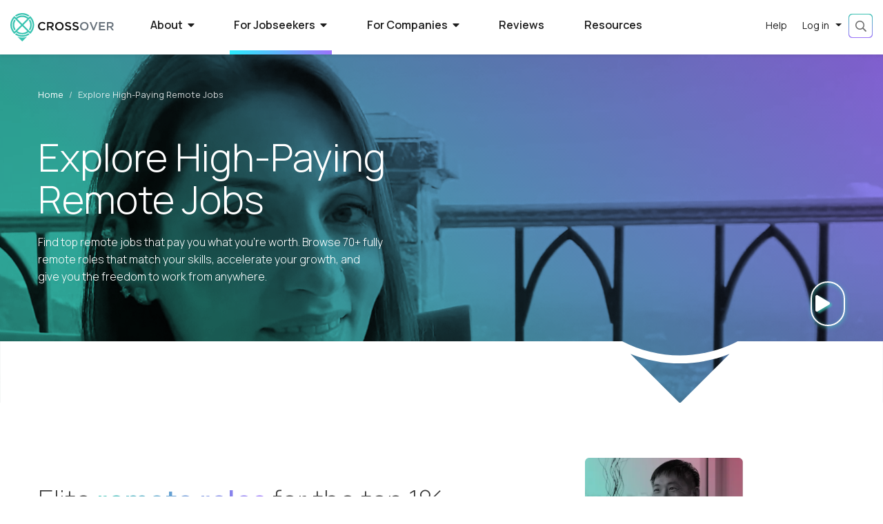

--- FILE ---
content_type: text/html;charset=UTF-8
request_url: https://www.crossover.com/job-roles/software-engineering/colombia/city/bolivar/c-a0q2j000000h00PAAQ/totogi-senior-web-developer
body_size: 100056
content:
<!DOCTYPE html><html class="w-100 h-100" lang="en"><head><meta http-equiv="origin-trial" content="A7vZI3v+Gz7JfuRolKNM4Aff6zaGuT7X0mf3wtoZTnKv6497cVMnhy03KDqX7kBz/q/[base64]">
    <meta charset="utf-8">
    <title>Explore High Paying Remote Jobs | Crossover</title>
    <base href="/">
    <meta content="width=device-width, initial-scale=1" name="viewport">
    

    <link href="assets/img/favicon.ico" rel="icon" type="image/x-icon">
    <link href="https://fonts.gstatic.com" rel="preconnect">
    <style type="text/css">@font-face{font-family:'Manrope';font-style:normal;font-weight:200;font-display:swap;src:url(https://fonts.gstatic.com/s/manrope/v20/xn7gYHE41ni1AdIRggqxSvfedN62Zw.woff2) format('woff2');unicode-range:U+0460-052F, U+1C80-1C8A, U+20B4, U+2DE0-2DFF, U+A640-A69F, U+FE2E-FE2F;}@font-face{font-family:'Manrope';font-style:normal;font-weight:200;font-display:swap;src:url(https://fonts.gstatic.com/s/manrope/v20/xn7gYHE41ni1AdIRggOxSvfedN62Zw.woff2) format('woff2');unicode-range:U+0301, U+0400-045F, U+0490-0491, U+04B0-04B1, U+2116;}@font-face{font-family:'Manrope';font-style:normal;font-weight:200;font-display:swap;src:url(https://fonts.gstatic.com/s/manrope/v20/xn7gYHE41ni1AdIRggSxSvfedN62Zw.woff2) format('woff2');unicode-range:U+0370-0377, U+037A-037F, U+0384-038A, U+038C, U+038E-03A1, U+03A3-03FF;}@font-face{font-family:'Manrope';font-style:normal;font-weight:200;font-display:swap;src:url(https://fonts.gstatic.com/s/manrope/v20/xn7gYHE41ni1AdIRggixSvfedN62Zw.woff2) format('woff2');unicode-range:U+0102-0103, U+0110-0111, U+0128-0129, U+0168-0169, U+01A0-01A1, U+01AF-01B0, U+0300-0301, U+0303-0304, U+0308-0309, U+0323, U+0329, U+1EA0-1EF9, U+20AB;}@font-face{font-family:'Manrope';font-style:normal;font-weight:200;font-display:swap;src:url(https://fonts.gstatic.com/s/manrope/v20/xn7gYHE41ni1AdIRggmxSvfedN62Zw.woff2) format('woff2');unicode-range:U+0100-02BA, U+02BD-02C5, U+02C7-02CC, U+02CE-02D7, U+02DD-02FF, U+0304, U+0308, U+0329, U+1D00-1DBF, U+1E00-1E9F, U+1EF2-1EFF, U+2020, U+20A0-20AB, U+20AD-20C0, U+2113, U+2C60-2C7F, U+A720-A7FF;}@font-face{font-family:'Manrope';font-style:normal;font-weight:200;font-display:swap;src:url(https://fonts.gstatic.com/s/manrope/v20/xn7gYHE41ni1AdIRggexSvfedN4.woff2) format('woff2');unicode-range:U+0000-00FF, U+0131, U+0152-0153, U+02BB-02BC, U+02C6, U+02DA, U+02DC, U+0304, U+0308, U+0329, U+2000-206F, U+20AC, U+2122, U+2191, U+2193, U+2212, U+2215, U+FEFF, U+FFFD;}@font-face{font-family:'Manrope';font-style:normal;font-weight:300;font-display:swap;src:url(https://fonts.gstatic.com/s/manrope/v20/xn7gYHE41ni1AdIRggqxSvfedN62Zw.woff2) format('woff2');unicode-range:U+0460-052F, U+1C80-1C8A, U+20B4, U+2DE0-2DFF, U+A640-A69F, U+FE2E-FE2F;}@font-face{font-family:'Manrope';font-style:normal;font-weight:300;font-display:swap;src:url(https://fonts.gstatic.com/s/manrope/v20/xn7gYHE41ni1AdIRggOxSvfedN62Zw.woff2) format('woff2');unicode-range:U+0301, U+0400-045F, U+0490-0491, U+04B0-04B1, U+2116;}@font-face{font-family:'Manrope';font-style:normal;font-weight:300;font-display:swap;src:url(https://fonts.gstatic.com/s/manrope/v20/xn7gYHE41ni1AdIRggSxSvfedN62Zw.woff2) format('woff2');unicode-range:U+0370-0377, U+037A-037F, U+0384-038A, U+038C, U+038E-03A1, U+03A3-03FF;}@font-face{font-family:'Manrope';font-style:normal;font-weight:300;font-display:swap;src:url(https://fonts.gstatic.com/s/manrope/v20/xn7gYHE41ni1AdIRggixSvfedN62Zw.woff2) format('woff2');unicode-range:U+0102-0103, U+0110-0111, U+0128-0129, U+0168-0169, U+01A0-01A1, U+01AF-01B0, U+0300-0301, U+0303-0304, U+0308-0309, U+0323, U+0329, U+1EA0-1EF9, U+20AB;}@font-face{font-family:'Manrope';font-style:normal;font-weight:300;font-display:swap;src:url(https://fonts.gstatic.com/s/manrope/v20/xn7gYHE41ni1AdIRggmxSvfedN62Zw.woff2) format('woff2');unicode-range:U+0100-02BA, U+02BD-02C5, U+02C7-02CC, U+02CE-02D7, U+02DD-02FF, U+0304, U+0308, U+0329, U+1D00-1DBF, U+1E00-1E9F, U+1EF2-1EFF, U+2020, U+20A0-20AB, U+20AD-20C0, U+2113, U+2C60-2C7F, U+A720-A7FF;}@font-face{font-family:'Manrope';font-style:normal;font-weight:300;font-display:swap;src:url(https://fonts.gstatic.com/s/manrope/v20/xn7gYHE41ni1AdIRggexSvfedN4.woff2) format('woff2');unicode-range:U+0000-00FF, U+0131, U+0152-0153, U+02BB-02BC, U+02C6, U+02DA, U+02DC, U+0304, U+0308, U+0329, U+2000-206F, U+20AC, U+2122, U+2191, U+2193, U+2212, U+2215, U+FEFF, U+FFFD;}@font-face{font-family:'Manrope';font-style:normal;font-weight:400;font-display:swap;src:url(https://fonts.gstatic.com/s/manrope/v20/xn7gYHE41ni1AdIRggqxSvfedN62Zw.woff2) format('woff2');unicode-range:U+0460-052F, U+1C80-1C8A, U+20B4, U+2DE0-2DFF, U+A640-A69F, U+FE2E-FE2F;}@font-face{font-family:'Manrope';font-style:normal;font-weight:400;font-display:swap;src:url(https://fonts.gstatic.com/s/manrope/v20/xn7gYHE41ni1AdIRggOxSvfedN62Zw.woff2) format('woff2');unicode-range:U+0301, U+0400-045F, U+0490-0491, U+04B0-04B1, U+2116;}@font-face{font-family:'Manrope';font-style:normal;font-weight:400;font-display:swap;src:url(https://fonts.gstatic.com/s/manrope/v20/xn7gYHE41ni1AdIRggSxSvfedN62Zw.woff2) format('woff2');unicode-range:U+0370-0377, U+037A-037F, U+0384-038A, U+038C, U+038E-03A1, U+03A3-03FF;}@font-face{font-family:'Manrope';font-style:normal;font-weight:400;font-display:swap;src:url(https://fonts.gstatic.com/s/manrope/v20/xn7gYHE41ni1AdIRggixSvfedN62Zw.woff2) format('woff2');unicode-range:U+0102-0103, U+0110-0111, U+0128-0129, U+0168-0169, U+01A0-01A1, U+01AF-01B0, U+0300-0301, U+0303-0304, U+0308-0309, U+0323, U+0329, U+1EA0-1EF9, U+20AB;}@font-face{font-family:'Manrope';font-style:normal;font-weight:400;font-display:swap;src:url(https://fonts.gstatic.com/s/manrope/v20/xn7gYHE41ni1AdIRggmxSvfedN62Zw.woff2) format('woff2');unicode-range:U+0100-02BA, U+02BD-02C5, U+02C7-02CC, U+02CE-02D7, U+02DD-02FF, U+0304, U+0308, U+0329, U+1D00-1DBF, U+1E00-1E9F, U+1EF2-1EFF, U+2020, U+20A0-20AB, U+20AD-20C0, U+2113, U+2C60-2C7F, U+A720-A7FF;}@font-face{font-family:'Manrope';font-style:normal;font-weight:400;font-display:swap;src:url(https://fonts.gstatic.com/s/manrope/v20/xn7gYHE41ni1AdIRggexSvfedN4.woff2) format('woff2');unicode-range:U+0000-00FF, U+0131, U+0152-0153, U+02BB-02BC, U+02C6, U+02DA, U+02DC, U+0304, U+0308, U+0329, U+2000-206F, U+20AC, U+2122, U+2191, U+2193, U+2212, U+2215, U+FEFF, U+FFFD;}@font-face{font-family:'Manrope';font-style:normal;font-weight:500;font-display:swap;src:url(https://fonts.gstatic.com/s/manrope/v20/xn7gYHE41ni1AdIRggqxSvfedN62Zw.woff2) format('woff2');unicode-range:U+0460-052F, U+1C80-1C8A, U+20B4, U+2DE0-2DFF, U+A640-A69F, U+FE2E-FE2F;}@font-face{font-family:'Manrope';font-style:normal;font-weight:500;font-display:swap;src:url(https://fonts.gstatic.com/s/manrope/v20/xn7gYHE41ni1AdIRggOxSvfedN62Zw.woff2) format('woff2');unicode-range:U+0301, U+0400-045F, U+0490-0491, U+04B0-04B1, U+2116;}@font-face{font-family:'Manrope';font-style:normal;font-weight:500;font-display:swap;src:url(https://fonts.gstatic.com/s/manrope/v20/xn7gYHE41ni1AdIRggSxSvfedN62Zw.woff2) format('woff2');unicode-range:U+0370-0377, U+037A-037F, U+0384-038A, U+038C, U+038E-03A1, U+03A3-03FF;}@font-face{font-family:'Manrope';font-style:normal;font-weight:500;font-display:swap;src:url(https://fonts.gstatic.com/s/manrope/v20/xn7gYHE41ni1AdIRggixSvfedN62Zw.woff2) format('woff2');unicode-range:U+0102-0103, U+0110-0111, U+0128-0129, U+0168-0169, U+01A0-01A1, U+01AF-01B0, U+0300-0301, U+0303-0304, U+0308-0309, U+0323, U+0329, U+1EA0-1EF9, U+20AB;}@font-face{font-family:'Manrope';font-style:normal;font-weight:500;font-display:swap;src:url(https://fonts.gstatic.com/s/manrope/v20/xn7gYHE41ni1AdIRggmxSvfedN62Zw.woff2) format('woff2');unicode-range:U+0100-02BA, U+02BD-02C5, U+02C7-02CC, U+02CE-02D7, U+02DD-02FF, U+0304, U+0308, U+0329, U+1D00-1DBF, U+1E00-1E9F, U+1EF2-1EFF, U+2020, U+20A0-20AB, U+20AD-20C0, U+2113, U+2C60-2C7F, U+A720-A7FF;}@font-face{font-family:'Manrope';font-style:normal;font-weight:500;font-display:swap;src:url(https://fonts.gstatic.com/s/manrope/v20/xn7gYHE41ni1AdIRggexSvfedN4.woff2) format('woff2');unicode-range:U+0000-00FF, U+0131, U+0152-0153, U+02BB-02BC, U+02C6, U+02DA, U+02DC, U+0304, U+0308, U+0329, U+2000-206F, U+20AC, U+2122, U+2191, U+2193, U+2212, U+2215, U+FEFF, U+FFFD;}@font-face{font-family:'Manrope';font-style:normal;font-weight:600;font-display:swap;src:url(https://fonts.gstatic.com/s/manrope/v20/xn7gYHE41ni1AdIRggqxSvfedN62Zw.woff2) format('woff2');unicode-range:U+0460-052F, U+1C80-1C8A, U+20B4, U+2DE0-2DFF, U+A640-A69F, U+FE2E-FE2F;}@font-face{font-family:'Manrope';font-style:normal;font-weight:600;font-display:swap;src:url(https://fonts.gstatic.com/s/manrope/v20/xn7gYHE41ni1AdIRggOxSvfedN62Zw.woff2) format('woff2');unicode-range:U+0301, U+0400-045F, U+0490-0491, U+04B0-04B1, U+2116;}@font-face{font-family:'Manrope';font-style:normal;font-weight:600;font-display:swap;src:url(https://fonts.gstatic.com/s/manrope/v20/xn7gYHE41ni1AdIRggSxSvfedN62Zw.woff2) format('woff2');unicode-range:U+0370-0377, U+037A-037F, U+0384-038A, U+038C, U+038E-03A1, U+03A3-03FF;}@font-face{font-family:'Manrope';font-style:normal;font-weight:600;font-display:swap;src:url(https://fonts.gstatic.com/s/manrope/v20/xn7gYHE41ni1AdIRggixSvfedN62Zw.woff2) format('woff2');unicode-range:U+0102-0103, U+0110-0111, U+0128-0129, U+0168-0169, U+01A0-01A1, U+01AF-01B0, U+0300-0301, U+0303-0304, U+0308-0309, U+0323, U+0329, U+1EA0-1EF9, U+20AB;}@font-face{font-family:'Manrope';font-style:normal;font-weight:600;font-display:swap;src:url(https://fonts.gstatic.com/s/manrope/v20/xn7gYHE41ni1AdIRggmxSvfedN62Zw.woff2) format('woff2');unicode-range:U+0100-02BA, U+02BD-02C5, U+02C7-02CC, U+02CE-02D7, U+02DD-02FF, U+0304, U+0308, U+0329, U+1D00-1DBF, U+1E00-1E9F, U+1EF2-1EFF, U+2020, U+20A0-20AB, U+20AD-20C0, U+2113, U+2C60-2C7F, U+A720-A7FF;}@font-face{font-family:'Manrope';font-style:normal;font-weight:600;font-display:swap;src:url(https://fonts.gstatic.com/s/manrope/v20/xn7gYHE41ni1AdIRggexSvfedN4.woff2) format('woff2');unicode-range:U+0000-00FF, U+0131, U+0152-0153, U+02BB-02BC, U+02C6, U+02DA, U+02DC, U+0304, U+0308, U+0329, U+2000-206F, U+20AC, U+2122, U+2191, U+2193, U+2212, U+2215, U+FEFF, U+FFFD;}@font-face{font-family:'Manrope';font-style:normal;font-weight:700;font-display:swap;src:url(https://fonts.gstatic.com/s/manrope/v20/xn7gYHE41ni1AdIRggqxSvfedN62Zw.woff2) format('woff2');unicode-range:U+0460-052F, U+1C80-1C8A, U+20B4, U+2DE0-2DFF, U+A640-A69F, U+FE2E-FE2F;}@font-face{font-family:'Manrope';font-style:normal;font-weight:700;font-display:swap;src:url(https://fonts.gstatic.com/s/manrope/v20/xn7gYHE41ni1AdIRggOxSvfedN62Zw.woff2) format('woff2');unicode-range:U+0301, U+0400-045F, U+0490-0491, U+04B0-04B1, U+2116;}@font-face{font-family:'Manrope';font-style:normal;font-weight:700;font-display:swap;src:url(https://fonts.gstatic.com/s/manrope/v20/xn7gYHE41ni1AdIRggSxSvfedN62Zw.woff2) format('woff2');unicode-range:U+0370-0377, U+037A-037F, U+0384-038A, U+038C, U+038E-03A1, U+03A3-03FF;}@font-face{font-family:'Manrope';font-style:normal;font-weight:700;font-display:swap;src:url(https://fonts.gstatic.com/s/manrope/v20/xn7gYHE41ni1AdIRggixSvfedN62Zw.woff2) format('woff2');unicode-range:U+0102-0103, U+0110-0111, U+0128-0129, U+0168-0169, U+01A0-01A1, U+01AF-01B0, U+0300-0301, U+0303-0304, U+0308-0309, U+0323, U+0329, U+1EA0-1EF9, U+20AB;}@font-face{font-family:'Manrope';font-style:normal;font-weight:700;font-display:swap;src:url(https://fonts.gstatic.com/s/manrope/v20/xn7gYHE41ni1AdIRggmxSvfedN62Zw.woff2) format('woff2');unicode-range:U+0100-02BA, U+02BD-02C5, U+02C7-02CC, U+02CE-02D7, U+02DD-02FF, U+0304, U+0308, U+0329, U+1D00-1DBF, U+1E00-1E9F, U+1EF2-1EFF, U+2020, U+20A0-20AB, U+20AD-20C0, U+2113, U+2C60-2C7F, U+A720-A7FF;}@font-face{font-family:'Manrope';font-style:normal;font-weight:700;font-display:swap;src:url(https://fonts.gstatic.com/s/manrope/v20/xn7gYHE41ni1AdIRggexSvfedN4.woff2) format('woff2');unicode-range:U+0000-00FF, U+0131, U+0152-0153, U+02BB-02BC, U+02C6, U+02DA, U+02DC, U+0304, U+0308, U+0329, U+2000-206F, U+20AC, U+2122, U+2191, U+2193, U+2212, U+2215, U+FEFF, U+FFFD;}</style>
    <!-- Google Tag Manager -->
    
    <!-- End Google Tag Manager -->
    <script type="application/ld+json">
      {
        "@context": "https://schema.org",
        "@type": "Organization",
        "name": "Crossover",
        "alternateName": "Crossover for Work, Crossover4work",
        "url": "https://www.crossover.com/",
        "logo": "https://www.crossover.com/assets/img/crossover-logo.svg",
        "email": "support@crossover.com",
        "foundingDate": "2014",
        "foundingLocation": "Austin, TX",
        "legalName": "Crossover Markets, Inc.",
        "numberOfEmployees": "1000+",
        "description": "Crossover is a recruitment company that specializes in 100% remote jobs and aims to hire top talent across multiple job functions for its partner organizations. Crossover uses a variety of tests to identify high performers. These tests are based on research on the factors that correlate with high performance. The hiring process at Crossover is smooth and usually takes around a week from the application to a final offer.Compensation at Crossover ranges from 30,000$ to over 400,000$ per annum depending on the job roles.",
        "sameAs": [
          "https://www.facebook.com/crossoverforwork",
          "https://twitter.com/Crossover4Work",
          "https://www.instagram.com/crossover4work/",
          "https://www.linkedin.com/company/crossover",
          "https://www.youtube.com/channel/UCX-MFXt7RGpMfEokoi0Dvyw",
          "https://www.crossover.com/",
          "https://www.glassdoor.com/Overview/Working-at-Crossover-for-Work-EI_IE1041838.11,29.htm",
          "https://www.indeed.com/cmp/Crossover"
        ],
        "interactionStatistic": [
          {
            "@type": "InteractionCounter",
            "interactionType": "https://schema.org/LikeAction",
            "url": "https://web.facebook.com/crossoverforwork/",
            "userInteractionCount": 621931
          },
          {
            "@type": "InteractionCounter",
            "interactionType": "https://schema.org/FollowAction",
            "url": "https://www.linkedin.com/company/crossover/",
            "userInteractionCount": 4912281
          }
        ]
      }
    </script>
    <script type="application/ld+json">
      {
        "@context": "https://schema.org/",
        "@type": "WebSite",
        "name": "Crossover",
        "alternateName": "Crossover for work",
        "url": "https://www.crossover.com",
        "mainEntity": {
          "@type": "Organization",
          "name": "Crossover",
          "alternateName": "Crossover for Work, Crossover4work",
          "url": "https://www.crossover.com/"
        },
        "potentialAction": {
          "@type": "SearchAction",
          "target": "https://www.crossover.com/jobs?search={search_term_string}",
          "query-input": "required name=search_term_string"
        }
      }
    </script>
    <link rel="manifest" href="manifest.webmanifest">
    <meta name="theme-color" content="#1976d2">
    <link rel="preconnect" href="https://cookie-cdn.cookiepro.com">
    <link rel="preconnect" href="https://analytics.google.com">
    <link rel="preconnect" href="https://assets-us-01.kc-usercontent.com">
    <link rel="preconnect" href="https://www.googletagmanager.com">
    <link rel="preconnect" href="https://kit.fontawesome.com">
    <link rel="preconnect" href="https://ka-p.fontawesome.com">
    <link rel="preload" href="https://fonts.gstatic.com/s/manrope/v15/xn7gYHE41ni1AdIRggexSvfedN4.woff2" as="font" type="font/woff2" crossorigin="anonymous">
    <link rel="preload" href="https://ka-p.fontawesome.com/releases/v5.15.4/webfonts/pro-fa-regular-400-5.0.0.woff2" as="font" type="font/woff2" crossorigin="anonymous">
    <link rel="preload" href="https://ka-p.fontawesome.com/releases/v5.15.4/webfonts/pro-fa-light-300-5.0.0.woff2" as="font" type="font/woff2" crossorigin="anonymous">
    <link rel="preload" href="
https://ka-p.fontawesome.com/releases/v5.15.4/webfonts/pro-fa-brands-400-5.8.1.woff2" as="font" type="font/woff2" crossorigin="anonymous">
    <link rel="preload" href="https://ka-p.fontawesome.com/releases/v5.15.4/webfonts/pro-fa-brands-400-5.8.2.woff2" as="font" type="font/woff2" crossorigin="anonymous">
    <link rel="preload" href="https://ka-p.fontawesome.com/releases/v5.15.4/webfonts/pro-fa-solid-900-5.0.0.woff2" as="font" type="font/woff2" crossorigin="anonymous">
    <link rel="preload" href="https://ka-p.fontawesome.com/releases/v5.15.4/webfonts/pro-fa-brands-400-5.0.0.woff2" as="font" type="font/woff2" crossorigin="anonymous">
    <link rel="preload" href="https://ka-p.fontawesome.com/releases/v5.15.4/webfonts/pro-fa-solid-900-5.10.2.woff2" as="font" type="font/woff2" crossorigin="anonymous">
    <link rel="preload" href="https://ka-p.fontawesome.com/releases/v5.15.4/webfonts/pro-fa-solid-900-5.11.1.woff2" as="font" type="font/woff2" crossorigin="anonymous">
    <link rel="preload" href="
https://ka-p.fontawesome.com/releases/v5.15.4/webfonts/pro-fa-solid-900-5.12.1.woff2" as="font" type="font/woff2" crossorigin="anonymous">
    <link rel="preload" href="https://ka-p.fontawesome.com/releases/v5.15.4/webfonts/pro-fa-solid-900-5.0.1.woff2" as="font" type="font/woff2" crossorigin="anonymous">
    <link rel="preload" href="https://ka-p.fontawesome.com/releases/v5.15.4/webfonts/pro-fa-solid-900-5.0.11.woff2" as="font" type="font/woff2" crossorigin="anonymous">
  <style>script{display:none!important}@charset "UTF-8";script{display:none!important}*,*:before,*:after{box-sizing:border-box}html{font-family:sans-serif;line-height:1.15;-webkit-text-size-adjust:100%;-webkit-tap-highlight-color:rgba(0,0,0,0)}body{margin:0;font-family:var(--bs-font-sans-serif);font-size:1rem;font-weight:400;line-height:1.5;color:#212529;text-align:left;background-color:#fff}.w-100{width:100%!important}.h-100{height:100%!important}html,body{-webkit-overflow-scrolling:touch;margin:0;color:#1e1e1e;font-family:Manrope;line-height:1.6}</style><link rel="stylesheet" href="styles.a6110c3f5d479e8a.css" media="all" onload="this.media='all'"><noscript><link rel="stylesheet" href="styles.a6110c3f5d479e8a.css"></noscript><style type="text/css"></style><style>.background-image[_ngcontent-app-root-c539]{background-image:url(/assets/img/auth/xo-auth-screen-background.jpg);background-repeat:no-repeat;background-size:cover;background-position:center center;background-attachment:fixed}.background-image[_ngcontent-app-root-c539]:before{content:"";position:absolute;top:0;left:0;width:100%;height:100%;background:linear-gradient(327.38deg,#000000 0%,#152938 100%);opacity:.9}</style><link rel="canonical" href="https://www.crossover.com/job-roles"><link rel="preconnect" href="https://profile-api.crossover.com"><link rel="preconnect" href="https://kontent-proxy.crossover.com"><style>.loader[_ngcontent-app-root-c384]{padding:30vh 0}.loader.with-overlay[_ngcontent-app-root-c384]{position:fixed;width:100%;height:100vh;top:0;background:rgba(255,255,255,.6);z-index:2;left:0}</style><style>.pipeline[_ngcontent-app-root-c566]{background-position:center center;background-attachment:fixed;background-size:cover;padding-bottom:200px;margin-bottom:-150px;overflow:hidden}.pipeline[_ngcontent-app-root-c566]:before{content:"";position:absolute;width:100%;height:100%;background:#3bc4b2;background:linear-gradient(180deg,#3bc4b2 0%,#6443e1 100%);mix-blend-mode:multiply;top:0;z-index:0;left:0}.pipeline.services[_ngcontent-app-root-c566]:before, .pipeline.finance[_ngcontent-app-root-c566]:before{background:linear-gradient(180deg,#3bc4b2 0%,#33658a 100%)}.pipeline.product[_ngcontent-app-root-c566]:before, .pipeline.business_operations[_ngcontent-app-root-c566]:before{background:linear-gradient(180deg,#3bc4b2 0%,#123b35 100%)}.pipeline.marketing[_ngcontent-app-root-c566]:before, .pipeline.sales[_ngcontent-app-root-c566]:before{background:linear-gradient(180deg,#3bc4b2 0%,#cc0077 100%)}.pipeline.executive_leadership[_ngcontent-app-root-c566]:before, .pipeline.education[_ngcontent-app-root-c566]:before{background:linear-gradient(180deg,#3bc4b2 0%,#241538 100%)}.pipeline-header[_ngcontent-app-root-c566]{z-index:1;color:#fff;position:relative;padding-top:30px;padding-bottom:30px}.pipeline-header[_ngcontent-app-root-c566]   .breadcrumb[_ngcontent-app-root-c566]{font-size:.87rem;color:#fff}.pipeline-header[_ngcontent-app-root-c566]   .breadcrumb-item[_ngcontent-app-root-c566]:before{color:#fff}.pipeline-header[_ngcontent-app-root-c566]   .breadcrumb-item[_ngcontent-app-root-c566]   *[_ngcontent-app-root-c566]{color:#fff}.pipeline-header[_ngcontent-app-root-c566]   .breadcrumb-item[_ngcontent-app-root-c566]   *[_ngcontent-app-root-c566]:hover{color:#fff;text-decoration:none}.pipeline-header[_ngcontent-app-root-c566]   .breadcrumb-item.active[_ngcontent-app-root-c566]{color:#fff;opacity:.9}.pipeline-header-content[_ngcontent-app-root-c566]{display:flex;gap:30px;justify-content:space-between;align-items:center}.pipeline-header-content[_ngcontent-app-root-c566]   .title[_ngcontent-app-root-c566]{font-weight:300;line-height:1.3;margin:20px 0}.pipeline-header-content[_ngcontent-app-root-c566]   .title[_ngcontent-app-root-c566]   .name[_ngcontent-app-root-c566]{display:block;font-weight:500}.pipeline-header-content[_ngcontent-app-root-c566]   .title[_ngcontent-app-root-c566]   .salary[_ngcontent-app-root-c566]{display:flex;flex-wrap:wrap;align-items:center;gap:10px;font-size:75%}.pipeline-header-content[_ngcontent-app-root-c566]   .notactive-status[_ngcontent-app-root-c566]{background-color:#dc3545;color:#fff;padding:5px 10px;border-radius:2px}.pipeline-header-content[_ngcontent-app-root-c566]   .notactive-status[_ngcontent-app-root-c566]   .link[_ngcontent-app-root-c566]{color:#fff}.pipeline-header-content[_ngcontent-app-root-c566]   .notactive-status[_ngcontent-app-root-c566]   .link[_ngcontent-app-root-c566]:hover{color:#3bc4b2}@media only screen and (max-width: 768px){.pipeline-header-content[_ngcontent-app-root-c566]{flex-direction:column;align-items:start}.pipeline-header-content[_ngcontent-app-root-c566]   .name[_ngcontent-app-root-c566]{font-size:2rem}}.pipeline-info[_ngcontent-app-root-c566]{z-index:1;position:relative;padding-bottom:30px}.pipeline-body[_ngcontent-app-root-c566]{display:flex;gap:30px}.pipeline-body-content[_ngcontent-app-root-c566]{flex-grow:1;background:#ffffff;border-radius:10px;padding:20px;min-width:60%}.pipeline-body-sidebar[_ngcontent-app-root-c566]{flex-grow:1;min-width:30%}.pipeline-body-sidebar-content[_ngcontent-app-root-c566]{position:sticky;top:90px}.pipeline-body-sidebar-content[_ngcontent-app-root-c566]   .sidebar-pod[_ngcontent-app-root-c566]{background:#ffffff;padding:15px 20px;border-radius:10px}.pipeline-body-sidebar-content[_ngcontent-app-root-c566]   .sidebar-pod[_ngcontent-app-root-c566]   .socialshare[_ngcontent-app-root-c566]{margin-bottom:15px}.pipeline-body-sidebar-content[_ngcontent-app-root-c566]   .sidebar-pod[_ngcontent-app-root-c566]   .title[_ngcontent-app-root-c566]{font-size:1.1rem;margin-bottom:10px;color:#363636;font-weight:600}.pipeline-body-sidebar-content[_ngcontent-app-root-c566]   .sidebar-pod[_ngcontent-app-root-c566]   .quicklinks[_ngcontent-app-root-c566]{margin-top:10px}.pipeline-body-sidebar-content[_ngcontent-app-root-c566]   .sidebar-pod[_ngcontent-app-root-c566]   .quicklinks[_ngcontent-app-root-c566]   .title[_ngcontent-app-root-c566]{margin-bottom:5px}.pipeline-body-sidebar-content[_ngcontent-app-root-c566]   .sidebar-pod[_ngcontent-app-root-c566]   .quicklinks-link[_ngcontent-app-root-c566]{font-size:1rem;color:#666;cursor:pointer;margin-top:5px;display:inline-block}.pipeline-body-sidebar-content[_ngcontent-app-root-c566]   .sidebar-pod[_ngcontent-app-root-c566]   .quicklinks-link[_ngcontent-app-root-c566]   .fal[_ngcontent-app-root-c566]{color:#3bc4b2;transition:all .5s ease;opacity:0}.pipeline-body-sidebar-content[_ngcontent-app-root-c566]   .sidebar-pod[_ngcontent-app-root-c566]   .quicklinks-link[_ngcontent-app-root-c566]:hover{color:#363636}.pipeline-body-sidebar-content[_ngcontent-app-root-c566]   .sidebar-pod[_ngcontent-app-root-c566]   .quicklinks-link[_ngcontent-app-root-c566]:hover   .fal[_ngcontent-app-root-c566]{padding-left:10px;opacity:1}.pipeline-body-sidebar-content[_ngcontent-app-root-c566]   .sidebar-pod[_ngcontent-app-root-c566]   .pipelineBrand[_ngcontent-app-root-c566]{display:flex;gap:10px;font-size:.8rem;margin-bottom:15px;line-height:1.5;color:#666}.pipeline-body-sidebar-content[_ngcontent-app-root-c566]   .sidebar-pod[_ngcontent-app-root-c566]   .pipelineBrand[_ngcontent-app-root-c566]   .logo[_ngcontent-app-root-c566]{display:flex;padding-right:10px;border-right:1px solid #cfcece;align-items:center}.pipeline-body-sidebar-content[_ngcontent-app-root-c566]   .sidebar-pod[_ngcontent-app-root-c566]   .pipelineBrand[_ngcontent-app-root-c566]   .logo[_ngcontent-app-root-c566]   .image[_ngcontent-app-root-c566]{width:100px;height:auto}.pipeline-body-sidebar-content[_ngcontent-app-root-c566]   .sidebar-pod[_ngcontent-app-root-c566]   .pipelineBrand[_ngcontent-app-root-c566]   .description[_ngcontent-app-root-c566]{display:-webkit-box;-webkit-line-clamp:3;-webkit-box-orient:vertical;overflow:hidden;margin-bottom:2px}.pipeline-body-sidebar-content[_ngcontent-app-root-c566]   .sidebar-pod[_ngcontent-app-root-c566]   .pipelineBrand[_ngcontent-app-root-c566]   .quicklinks-link[_ngcontent-app-root-c566]{color:#3bc4b2;font-size:.8rem;text-align:right;width:100%;text-transform:uppercase;letter-spacing:.5px;margin-top:2px}.pipeline-body-sidebar-content[_ngcontent-app-root-c566]   .sidebar-pod[_ngcontent-app-root-c566]   .pipelineBrand[_ngcontent-app-root-c566]   .quicklinks-link[_ngcontent-app-root-c566]   .fal[_ngcontent-app-root-c566]{color:#363636;opacity:1;margin-left:2px;margin-right:10px}.pipeline-body-sidebar-content[_ngcontent-app-root-c566]   .sidebar-pod[_ngcontent-app-root-c566]   .pipelineBrand[_ngcontent-app-root-c566]:hover{color:#363636}.pipeline-body-sidebar-content[_ngcontent-app-root-c566]   .sidebar-pod[_ngcontent-app-root-c566]   .pipelineBrand[_ngcontent-app-root-c566]:hover   .fal[_ngcontent-app-root-c566]{color:#3bc4b2!important;margin-right:0!important;padding-left:10px}.pipeline-body-sidebar-content[_ngcontent-app-root-c566]   .review-title[_ngcontent-app-root-c566]{font-size:1.1rem;margin:25px 0 10px;color:#fff}.pipeline-body-sidebar-content[_ngcontent-app-root-c566]   .morereviews[_ngcontent-app-root-c566]{text-align:right}.pipeline-body-sidebar-content[_ngcontent-app-root-c566]   .morereviews-link[_ngcontent-app-root-c566]{text-transform:uppercase;letter-spacing:2px;color:#fff;font-size:.8rem;font-weight:500;cursor:pointer}.pipeline-body-sidebar-content[_ngcontent-app-root-c566]   .morereviews-link[_ngcontent-app-root-c566]   .fal[_ngcontent-app-root-c566]{color:#363636;transition:all .5s ease;margin-right:15px}.pipeline-body-sidebar-content[_ngcontent-app-root-c566]   .morereviews-link[_ngcontent-app-root-c566]:hover   .fal[_ngcontent-app-root-c566]{padding-left:15px;color:#fff;margin-right:0}@media only screen and (max-width: 992px){.pipeline-body[_ngcontent-app-root-c566]{flex-direction:column}.pipeline-body-content[_ngcontent-app-root-c566]{padding:20px 10px}.pipeline-body[_ngcontent-app-root-c566]   .title[_ngcontent-app-root-c566]{font-size:2rem}}.pipeline-reviews[_ngcontent-app-root-c566], .pipeline-similarjobs[_ngcontent-app-root-c566], .pipeline-moreinfo[_ngcontent-app-root-c566]{z-index:1;position:relative;padding:30px 0;color:#fff}.pipeline-reviews[_ngcontent-app-root-c566]   .heading[_ngcontent-app-root-c566], .pipeline-similarjobs[_ngcontent-app-root-c566]   .heading[_ngcontent-app-root-c566], .pipeline-moreinfo[_ngcontent-app-root-c566]   .heading[_ngcontent-app-root-c566]{font-size:1rem;text-transform:uppercase;letter-spacing:4px}.pipeline-reviews[_ngcontent-app-root-c566]   .title[_ngcontent-app-root-c566], .pipeline-similarjobs[_ngcontent-app-root-c566]   .title[_ngcontent-app-root-c566], .pipeline-moreinfo[_ngcontent-app-root-c566]   .title[_ngcontent-app-root-c566]{font-size:2.5rem;line-height:1.4;margin-bottom:10px;font-weight:200}@media only screen and (max-width: 768px){.pipeline-reviews[_ngcontent-app-root-c566]   .title[_ngcontent-app-root-c566], .pipeline-similarjobs[_ngcontent-app-root-c566]   .title[_ngcontent-app-root-c566], .pipeline-moreinfo[_ngcontent-app-root-c566]   .title[_ngcontent-app-root-c566]{font-size:2rem}}.pipeline-reviews-header[_ngcontent-app-root-c566]{display:flex;align-items:center;justify-content:space-between}.pipeline-reviews[_ngcontent-app-root-c566]   .catlink[_ngcontent-app-root-c566]{font-size:1rem;text-transform:uppercase;color:#fff;cursor:pointer;display:inline-block;font-weight:500;letter-spacing:4px}.pipeline-reviews[_ngcontent-app-root-c566]   .catlink[_ngcontent-app-root-c566]   .fal[_ngcontent-app-root-c566]{color:#3bc4b2;transition:all .5s ease;margin-right:10px}.pipeline-reviews[_ngcontent-app-root-c566]   .catlink[_ngcontent-app-root-c566]:hover{color:#3bc4b2}.pipeline-reviews[_ngcontent-app-root-c566]   .catlink[_ngcontent-app-root-c566]:hover   .fal[_ngcontent-app-root-c566]{padding-left:10px;margin-right:0;color:#fff}.pipeline-moreinfo-pod[_ngcontent-app-root-c566]{background:#ffffff;border-radius:10px;padding:25px 20px}@media only screen and (max-width: 768px){.pipeline-moreinfo-pod[_ngcontent-app-root-c566]{padding:15px 10px}}.pipeline-howitworks[_ngcontent-app-root-c566], .pipeline-whycrossover[_ngcontent-app-root-c566]{z-index:1;position:relative}.pipeline[_ngcontent-app-root-c566]   .apply-button[_ngcontent-app-root-c566]{display:inline-block;position:relative;color:#3bc4b2;padding:1rem 1.2rem;text-transform:uppercase;letter-spacing:3px;border-radius:5px;line-height:1.2rem;background-color:#fff;background-image:linear-gradient(to right,#29edfd 0%,#6443e1 50%,transparent 50%,transparent 100%);background-size:200% 100%;background-position:right bottom;transition:all .3s ease-out;white-space:nowrap}.pipeline[_ngcontent-app-root-c566]   .apply-button[_ngcontent-app-root-c566]   .fal[_ngcontent-app-root-c566]{color:#3bc4b2;transition:all .5s ease;font-size:1.1rem;margin-right:15px}.pipeline[_ngcontent-app-root-c566]   .apply-button[_ngcontent-app-root-c566]:hover{background-position:left bottom;color:#fff;text-decoration:none}.pipeline[_ngcontent-app-root-c566]   .apply-button[_ngcontent-app-root-c566]:hover   .fal[_ngcontent-app-root-c566]{padding-left:15px;color:#fff;margin-right:0}.pipeline-stickyHeader[_ngcontent-app-root-c566]{position:fixed;top:-100px;left:0;width:100%;padding:10px 0;background-color:#f6faff;z-index:1000;transition:top .3s ease;box-shadow:0 .125rem .25rem #00000013}.pipeline-stickyHeader[_ngcontent-app-root-c566]   .stickyItems[_ngcontent-app-root-c566]{display:flex;gap:20px;align-items:center}.pipeline-stickyHeader[_ngcontent-app-root-c566]   .stickyItems[_ngcontent-app-root-c566]   .logoimg[_ngcontent-app-root-c566]{width:50px;cursor:pointer}.pipeline-stickyHeader[_ngcontent-app-root-c566]   .stickyItems[_ngcontent-app-root-c566]   .info[_ngcontent-app-root-c566]   .title[_ngcontent-app-root-c566]{font-size:1.4rem;margin-bottom:10px}.pipeline-stickyHeader[_ngcontent-app-root-c566]   .stickyItems[_ngcontent-app-root-c566]   .info[_ngcontent-app-root-c566]   .title[_ngcontent-app-root-c566]   .feature-text[_ngcontent-app-root-c566]{background:linear-gradient(90deg,#3bc4b2 0%,#9c72fb 100%);background-clip:text;-webkit-background-clip:text;-webkit-text-fill-color:transparent;font-weight:600;margin-left:10px;margin-right:5px}.pipeline-stickyHeader[_ngcontent-app-root-c566]   .stickyItems[_ngcontent-app-root-c566]   .info[_ngcontent-app-root-c566]   .title[_ngcontent-app-root-c566]   .currency[_ngcontent-app-root-c566]{font-size:1.2rem}.pipeline-stickyHeader[_ngcontent-app-root-c566]   .stickyItems[_ngcontent-app-root-c566]   .info[_ngcontent-app-root-c566]   .infoChips[_ngcontent-app-root-c566]{gap:8px}.pipeline-stickyHeader[_ngcontent-app-root-c566]   .stickyItems[_ngcontent-app-root-c566]   .info[_ngcontent-app-root-c566]   .infoChips[_ngcontent-app-root-c566]   .chip[_ngcontent-app-root-c566]{border:.5px solid #666666;color:#666;padding:3px 8px}.pipeline-stickyHeader[_ngcontent-app-root-c566]   .stickyItems[_ngcontent-app-root-c566]   .apply[_ngcontent-app-root-c566]{margin-left:auto}.pipeline-stickyHeader[_ngcontent-app-root-c566]   .stickyItems[_ngcontent-app-root-c566]   .apply[_ngcontent-app-root-c566]   .apply-button[_ngcontent-app-root-c566]{color:#fff;background-color:#3bc4b2}.pipeline-stickyHeader[_ngcontent-app-root-c566]   .stickyItems[_ngcontent-app-root-c566]   .apply[_ngcontent-app-root-c566]   .apply-button[_ngcontent-app-root-c566]   .fal[_ngcontent-app-root-c566]{color:#fff}@media only screen and (max-width: 992px){.pipeline-stickyHeader[_ngcontent-app-root-c566]{padding:8px 0}.pipeline-stickyHeader[_ngcontent-app-root-c566]   .stickyItems[_ngcontent-app-root-c566]{gap:10px}.pipeline-stickyHeader[_ngcontent-app-root-c566]   .stickyItems[_ngcontent-app-root-c566]   .logoimg[_ngcontent-app-root-c566]{width:40px}.pipeline-stickyHeader[_ngcontent-app-root-c566]   .stickyItems[_ngcontent-app-root-c566]   .info[_ngcontent-app-root-c566]   .title[_ngcontent-app-root-c566]{font-size:1.2rem;margin-bottom:7px}.pipeline-stickyHeader[_ngcontent-app-root-c566]   .stickyItems[_ngcontent-app-root-c566]   .info[_ngcontent-app-root-c566]   .title[_ngcontent-app-root-c566]   .feature-text[_ngcontent-app-root-c566]{margin-left:5px}.pipeline-stickyHeader[_ngcontent-app-root-c566]   .stickyItems[_ngcontent-app-root-c566]   .info[_ngcontent-app-root-c566]   .title[_ngcontent-app-root-c566]   .currency[_ngcontent-app-root-c566]{font-size:1rem}.pipeline-stickyHeader[_ngcontent-app-root-c566]   .stickyItems[_ngcontent-app-root-c566]   .info[_ngcontent-app-root-c566]   .infoChips[_ngcontent-app-root-c566]{gap:5px;font-size:.7rem}.pipeline-stickyHeader[_ngcontent-app-root-c566]   .stickyItems[_ngcontent-app-root-c566]   .apply-button[_ngcontent-app-root-c566]{padding:.7rem .4rem;letter-spacing:2px}}@media only screen and (max-width: 576px){.pipeline-stickyHeader[_ngcontent-app-root-c566]   .apply-button[_ngcontent-app-root-c566]{padding:1rem!important;letter-spacing:3px!important}}</style><style>.mat-progress-spinner{display:block;position:relative;overflow:hidden}.mat-progress-spinner svg{position:absolute;transform:rotate(-90deg);top:0;left:0;transform-origin:center;overflow:visible}.mat-progress-spinner circle{fill:rgba(0,0,0,0);transition:stroke-dashoffset 225ms linear}.cdk-high-contrast-active .mat-progress-spinner circle{stroke:CanvasText}.mat-progress-spinner[mode=indeterminate] svg{animation:mat-progress-spinner-linear-rotate 2000ms linear infinite}.mat-progress-spinner[mode=indeterminate] circle{transition-property:stroke;animation-duration:4000ms;animation-timing-function:cubic-bezier(0.35, 0, 0.25, 1);animation-iteration-count:infinite}.mat-progress-spinner._mat-animation-noopable svg,.mat-progress-spinner._mat-animation-noopable circle{animation:none;transition:none}@keyframes mat-progress-spinner-linear-rotate{0%{transform:rotate(0deg)}100%{transform:rotate(360deg)}}@keyframes mat-progress-spinner-stroke-rotate-100{0%{stroke-dashoffset:268.606171575px;transform:rotate(0)}12.5%{stroke-dashoffset:56.5486677px;transform:rotate(0)}12.5001%{stroke-dashoffset:56.5486677px;transform:rotateX(180deg) rotate(72.5deg)}25%{stroke-dashoffset:268.606171575px;transform:rotateX(180deg) rotate(72.5deg)}25.0001%{stroke-dashoffset:268.606171575px;transform:rotate(270deg)}37.5%{stroke-dashoffset:56.5486677px;transform:rotate(270deg)}37.5001%{stroke-dashoffset:56.5486677px;transform:rotateX(180deg) rotate(161.5deg)}50%{stroke-dashoffset:268.606171575px;transform:rotateX(180deg) rotate(161.5deg)}50.0001%{stroke-dashoffset:268.606171575px;transform:rotate(180deg)}62.5%{stroke-dashoffset:56.5486677px;transform:rotate(180deg)}62.5001%{stroke-dashoffset:56.5486677px;transform:rotateX(180deg) rotate(251.5deg)}75%{stroke-dashoffset:268.606171575px;transform:rotateX(180deg) rotate(251.5deg)}75.0001%{stroke-dashoffset:268.606171575px;transform:rotate(90deg)}87.5%{stroke-dashoffset:56.5486677px;transform:rotate(90deg)}87.5001%{stroke-dashoffset:56.5486677px;transform:rotateX(180deg) rotate(341.5deg)}100%{stroke-dashoffset:268.606171575px;transform:rotateX(180deg) rotate(341.5deg)}}</style><style>nav.main-navigation[_ngcontent-app-root-c538]{padding:0;font-family:Manrope,sans-serif}nav.main-navigation[_ngcontent-app-root-c538]   .otherBtn[_ngcontent-app-root-c538]{cursor:pointer}nav.main-navigation[_ngcontent-app-root-c538]   .navbar-brand[_ngcontent-app-root-c538]{margin-right:1.5rem}nav.main-navigation[_ngcontent-app-root-c538]   .navbar-brand[_ngcontent-app-root-c538]   img[_ngcontent-app-root-c538]{width:150px}nav.main-navigation[_ngcontent-app-root-c538]   .dropdown-menu[_ngcontent-app-root-c538]{background-color:#1e1e1ef2;padding:0;color:#fff;border-radius:0;border:0;margin-top:0}nav.main-navigation[_ngcontent-app-root-c538]   .dropdown-menu.mega-menu[_ngcontent-app-root-c538]{width:100%}nav.main-navigation[_ngcontent-app-root-c538]   .nav-search[_ngcontent-app-root-c538]   .nav-search-link[_ngcontent-app-root-c538]{outline:none}nav.main-navigation[_ngcontent-app-root-c538]   .nav-search[_ngcontent-app-root-c538]   .nav-search-link[_ngcontent-app-root-c538]:focus{outline:none}nav.main-navigation[_ngcontent-app-root-c538]   .nav-search[_ngcontent-app-root-c538]   .gadientBorderContainer[_ngcontent-app-root-c538]{width:35px;height:35px;display:block;align-items:center;font-size:1rem;text-align:center;margin-top:-5px;border-radius:5px;background:linear-gradient(180deg,#3bc4b2 0%,#9c72fb 100%);position:relative;padding:0}nav.main-navigation[_ngcontent-app-root-c538]   .nav-search[_ngcontent-app-root-c538]   .gadientBorderContainer[_ngcontent-app-root-c538]   .menu-search-icon[_ngcontent-app-root-c538]{border:none;border-radius:5px;background-color:#fff;z-index:2;height:33px;width:33px;padding:10px 2px 6px;margin:1px;font-weight:400;font-size:1rem;color:#666}nav.main-navigation[_ngcontent-app-root-c538]   .nav-search[_ngcontent-app-root-c538]   .gadientBorderContainer[_ngcontent-app-root-c538]:hover{background:#3bc4b2}nav.main-navigation[_ngcontent-app-root-c538]   .nav-search[_ngcontent-app-root-c538]   .gadientBorderContainer[_ngcontent-app-root-c538]:hover   .menu-search-icon[_ngcontent-app-root-c538]{background:#3bc4b2;color:#fff}@media only screen and (max-width: 991.98px){nav.main-navigation[_ngcontent-app-root-c538]   .nav-search[_ngcontent-app-root-c538]   .gadientBorderContainer[_ngcontent-app-root-c538]{margin-top:10px;padding:0!important;width:32px;height:32px}nav.main-navigation[_ngcontent-app-root-c538]   .nav-search[_ngcontent-app-root-c538]   .gadientBorderContainer.nav-link[_ngcontent-app-root-c538]{padding:.5rem}nav.main-navigation[_ngcontent-app-root-c538]   .nav-search[_ngcontent-app-root-c538]   .gadientBorderContainer[_ngcontent-app-root-c538]   .menu-search-icon[_ngcontent-app-root-c538]{height:30px;width:30px;font-size:.9rem}}nav.main-navigation[_ngcontent-app-root-c538]   .secondary-menu.navbar-nav[_ngcontent-app-root-c538]   .nav-link[_ngcontent-app-root-c538]{color:#1e1e1e;outline:none;border-bottom:6px solid transparent;transition:opacity .5s ease}nav.main-navigation[_ngcontent-app-root-c538]   .secondary-menu.navbar-nav[_ngcontent-app-root-c538]   .nav-link[_ngcontent-app-root-c538]:hover, nav.main-navigation[_ngcontent-app-root-c538]   .secondary-menu.navbar-nav[_ngcontent-app-root-c538]   .nav-link.active[_ngcontent-app-root-c538]{color:#1e1e1e;border-image:linear-gradient(90deg,#29edfd 0%,#9c72fb 100%);border-image-slice:1}nav.main-navigation[_ngcontent-app-root-c538]   .secondary-menu.navbar-nav[_ngcontent-app-root-c538]   .active[_ngcontent-app-root-c538]   .nav-link[_ngcontent-app-root-c538]{color:#fff;background-color:#3bc4b2}nav.main-navigation[_ngcontent-app-root-c538]   .secondary-menu[_ngcontent-app-root-c538]{font-size:14px}@media only screen and (max-width: 991.98px){nav.main-navigation[_ngcontent-app-root-c538]   .navbar-nav.primary-menu[_ngcontent-app-root-c538]{width:100%}nav.main-navigation[_ngcontent-app-root-c538]   .nav-login[_ngcontent-app-root-c538], nav.main-navigation[_ngcontent-app-root-c538]   .nav-search[_ngcontent-app-root-c538]{float:right}nav.main-navigation[_ngcontent-app-root-c538]   .navbar-toggler[_ngcontent-app-root-c538]{border:0;float:left;margin-top:16px;padding:0;margin-right:10px;font-size:20px;color:#1e1e1e}nav.main-navigation[_ngcontent-app-root-c538]   .nav-search[_ngcontent-app-root-c538]   .nav-link[_ngcontent-app-root-c538]{padding:1rem .5rem}nav.main-navigation[_ngcontent-app-root-c538]   .nav-login[_ngcontent-app-root-c538]   .nav-link[_ngcontent-app-root-c538]{padding:1.1rem .65rem}nav.main-navigation[_ngcontent-app-root-c538]   .nav-login[_ngcontent-app-root-c538]   .dropdown[_ngcontent-app-root-c538]{position:static}nav.main-navigation[_ngcontent-app-root-c538]   .nav-login[_ngcontent-app-root-c538]   .dropdown[_ngcontent-app-root-c538]   .dropdown-menu[_ngcontent-app-root-c538]{left:auto;right:15px}nav.main-navigation[_ngcontent-app-root-c538]   .nav-login.user-menu[_ngcontent-app-root-c538]   .nav-link[_ngcontent-app-root-c538]{padding:.5rem .65rem}nav.main-navigation[_ngcontent-app-root-c538]   .container-fluid[_ngcontent-app-root-c538]{display:block!important}nav.main-navigation[_ngcontent-app-root-c538]   .container-fluid[_ngcontent-app-root-c538]   .navbar-brand[_ngcontent-app-root-c538]{margin-top:3px;margin-bottom:3px;margin-right:.75rem}nav.main-navigation[_ngcontent-app-root-c538]   .container-fluid[_ngcontent-app-root-c538]   .navbar-collapse[_ngcontent-app-root-c538]{padding-bottom:10px}nav.main-navigation[_ngcontent-app-root-c538]   .container-fluid[_ngcontent-app-root-c538]   .secondary-menu.navbar-nav[_ngcontent-app-root-c538]   .nav-link[_ngcontent-app-root-c538]{font-size:1rem;border-bottom:none}nav.main-navigation[_ngcontent-app-root-c538]   .container-fluid[_ngcontent-app-root-c538]   .secondary-menu.navbar-nav[_ngcontent-app-root-c538]   .nav-link[_ngcontent-app-root-c538]:hover, nav.main-navigation[_ngcontent-app-root-c538]   .container-fluid[_ngcontent-app-root-c538]   .secondary-menu.navbar-nav[_ngcontent-app-root-c538]   .nav-link.active[_ngcontent-app-root-c538]{color:#3bc4b2;background-color:transparent}nav.main-navigation[_ngcontent-app-root-c538]   .container-fluid[_ngcontent-app-root-c538]   .secondary-menu.navbar-nav[_ngcontent-app-root-c538]   .active[_ngcontent-app-root-c538]   .nav-link[_ngcontent-app-root-c538]{color:#3bc4b2;background-color:transparent}}@media only screen and (max-width: 350px){nav.main-navigation[_ngcontent-app-root-c538]   .navbar-brand[_ngcontent-app-root-c538]{margin-right:.75rem}nav.main-navigation[_ngcontent-app-root-c538]   .navbar-brand[_ngcontent-app-root-c538]   img[_ngcontent-app-root-c538]{width:120px}nav.main-navigation[_ngcontent-app-root-c538]   .nav-search[_ngcontent-app-root-c538]   .nav-link[_ngcontent-app-root-c538]{padding:.8rem .5rem}nav.main-navigation[_ngcontent-app-root-c538]   .nav-login[_ngcontent-app-root-c538]   .nav-link[_ngcontent-app-root-c538]{padding:.9rem .65rem}nav.main-navigation[_ngcontent-app-root-c538]   .nav-login.user-menu[_ngcontent-app-root-c538]   .nav-link[_ngcontent-app-root-c538]{padding:.3rem .65rem}}@media only screen and (max-width: 299.98px){nav.main-navigation[_ngcontent-app-root-c538]   .navbar-brand[_ngcontent-app-root-c538]{margin-right:.5rem}nav.main-navigation[_ngcontent-app-root-c538]   .navbar-brand[_ngcontent-app-root-c538]   img[_ngcontent-app-root-c538]{width:110px}}nav.main-navigation[_ngcontent-app-root-c538]   .taking-test-message-wrap[_ngcontent-app-root-c538]   .assessment-actions[_ngcontent-app-root-c538]{margin-left:.5rem}nav.main-navigation[_ngcontent-app-root-c538]   .taking-test-message-wrap[_ngcontent-app-root-c538]   .assessment-actions[_ngcontent-app-root-c538]   .assessment-link[_ngcontent-app-root-c538]{color:#3bc4b2;text-decoration:none;font-size:.875rem}nav.main-navigation[_ngcontent-app-root-c538]   .taking-test-message-wrap[_ngcontent-app-root-c538]   .assessment-actions[_ngcontent-app-root-c538]   .assessment-link[_ngcontent-app-root-c538]:hover{color:#3bc4b2;text-decoration:none}nav.main-navigation[_ngcontent-app-root-c538]   .taking-test-message-wrap[_ngcontent-app-root-c538]   .assessment-actions[_ngcontent-app-root-c538]   .separator[_ngcontent-app-root-c538]{color:#6c757d;margin:0 .5rem}@media only screen and (min-width: 992px){nav.main-navigation[_ngcontent-app-root-c538]   .nav-link[_ngcontent-app-root-c538]{padding:1.5rem 1rem}nav.main-navigation[_ngcontent-app-root-c538]   .secondary-menu[_ngcontent-app-root-c538]   .nav-link[_ngcontent-app-root-c538]{padding:1.58rem .7rem}}</style><style>.menu-toggle[_ngcontent-app-root-c534]{font-weight:unset;letter-spacing:unset;line-height:unset!important;padding:1.58rem .65rem;border-radius:0;border-bottom:6px solid transparent}@media only screen and (max-width: 1200px){.menu-toggle[_ngcontent-app-root-c534]{padding:1.1rem .65rem}}@media only screen and (max-width: 350px){.menu-toggle[_ngcontent-app-root-c534]{padding:.9rem .65rem}}.menu-toggle[_ngcontent-app-root-c534]:hover{color:#3bc4b2;background-color:transparent;border-image:linear-gradient(90deg,#29edfd 0%,#9c72fb 100%);border-image-slice:1}.menu-toggle[_ngcontent-app-root-c534]   .current-user-name[_ngcontent-app-root-c534]{width:40px;height:40px;display:inline-block;text-align:center;background:#69737c;font-size:18px;padding-top:6px;border-radius:50%;color:#fff}.menu-toggle[_ngcontent-app-root-c534]:after{display:inline-block;margin-left:.455em;vertical-align:.255em;content:"";border-top:.3em solid;border-right:.3em solid transparent;border-bottom:0;border-left:.3em solid transparent}.user-image[_ngcontent-app-root-c534]{width:40px;height:40px}.logged-in-menu[_ngcontent-app-root-c534]{padding:1.001rem .65rem}@media only screen and (max-width: 1200px){.logged-in-menu[_ngcontent-app-root-c534]{padding:.5rem .65rem}}@media only screen and (max-width: 350px){.logged-in-menu[_ngcontent-app-root-c534]{padding:.3rem .65rem}}.logged-in-menu[_ngcontent-app-root-c534]   .custom-user-name[_ngcontent-app-root-c534]{background:#3bc4b2!important}.profile-header-menu[_ngcontent-app-root-c534]:after{color:#e5e7eb}.loading-spinner-container[_ngcontent-app-root-c534]{padding:18px 24px;display:flex;align-items:center;justify-content:center}</style><style>[_nghost-app-root-c537]   .nav-link[_ngcontent-app-root-c537]{color:#1e1e1e;outline:none;border-bottom:6px solid transparent;transition:opacity .5s ease}[_nghost-app-root-c537]   .nav-link[_ngcontent-app-root-c537]:hover, [_nghost-app-root-c537]   .nav-link.active[_ngcontent-app-root-c537]{color:#1e1e1e;border-image:linear-gradient(90deg,#29edfd 0%,#9c72fb 100%);border-image-slice:1}[_nghost-app-root-c537]   .megamenulink[_ngcontent-app-root-c537]   .megamenu-panel[_ngcontent-app-root-c537]{position:absolute;width:100%;left:0;transition:all .5s ease;opacity:0;overflow:hidden;height:0}[_nghost-app-root-c537]   .megamenulink[_ngcontent-app-root-c537]:hover   .nav-link[_ngcontent-app-root-c537]{border-image:linear-gradient(90deg,#29edfd 0%,#9c72fb 100%);border-image-slice:1}[_nghost-app-root-c537]   .megamenulink[_ngcontent-app-root-c537]:hover   .megamenu-panel[_ngcontent-app-root-c537]{opacity:1;height:auto;min-height:300px;transition:all .5s ease;overflow:visible}[_nghost-app-root-c537]   .active[_ngcontent-app-root-c537]   .nav-link[_ngcontent-app-root-c537], [_nghost-app-root-c537]   .menu-active[_ngcontent-app-root-c537]   .nav-link[_ngcontent-app-root-c537]{color:#1e1e1e;border-image:linear-gradient(90deg,#29edfd 0%,#9c72fb 100%);border-image-slice:1}@media only screen and (max-width: 991.98px){[_nghost-app-root-c537]   .nav-link[_ngcontent-app-root-c537]{font-size:1rem;border-bottom:none}[_nghost-app-root-c537]   .nav-link[_ngcontent-app-root-c537]:hover, [_nghost-app-root-c537]   .nav-link.active[_ngcontent-app-root-c537]{color:#3bc4b2;background-color:transparent}[_nghost-app-root-c537]   .active[_ngcontent-app-root-c537]   .nav-link[_ngcontent-app-root-c537]{color:#3bc4b2;background-color:transparent}}@media only screen and (min-width: 992px){[_nghost-app-root-c537]   .nav-link[_ngcontent-app-root-c537]{padding:1.5rem .4rem;font-weight:600;margin:0 1.4rem}}[_nghost-app-root-c537]   .mobile-submenu[_ngcontent-app-root-c537]{display:flex;flex-flow:column;padding:17px 0 12px;background:#313131;color:#fff}[_nghost-app-root-c537]   .mobile-submenu[_ngcontent-app-root-c537]   .submenu-item[_ngcontent-app-root-c537]{color:#fff;padding:0 12px;margin-bottom:.4rem!important}[_nghost-app-root-c537]   .mobile-submenu[_ngcontent-app-root-c537]   .submenu-item[_ngcontent-app-root-c537]   .icon[_ngcontent-app-root-c537]{width:20px;margin-right:10px}[_nghost-app-root-c537]   .mobile-submenu[_ngcontent-app-root-c537]   .submenu-item.active[_ngcontent-app-root-c537]{color:#3bc4b2}[_nghost-app-root-c537]   .mobile-submenu[_ngcontent-app-root-c537]   .submenu-item.no-active[_ngcontent-app-root-c537]{color:#fff}[_nghost-app-root-c537]   .mobile-submenu[_ngcontent-app-root-c537]   .submenu-item[_ngcontent-app-root-c537]:hover{color:#3bc4b2}</style><style>[_nghost-app-root-c536]{display:block;width:100%;background-color:#313131;box-shadow:0 5px 12px #313131cc}.megamenu[_ngcontent-app-root-c536]{display:flex;padding:30px 0}.megamenu-items[_ngcontent-app-root-c536]{width:calc(50% - 20px);margin:0 10px 10px;display:flex;flex-wrap:wrap;align-items:flex-start;align-content:flex-start}.megamenu-items[_ngcontent-app-root-c536]   .box[_ngcontent-app-root-c536]{width:calc(50% - 20px);margin:10px}.megamenu-items[_ngcontent-app-root-c536]   .box[_ngcontent-app-root-c536]   .link[_ngcontent-app-root-c536]{padding:20px 15px;display:block;color:#fff;min-height:144px;background:#464646;border-radius:6px;position:relative;border:1px solid transparent}.megamenu-items[_ngcontent-app-root-c536]   .box[_ngcontent-app-root-c536]   .link[_ngcontent-app-root-c536]   .title[_ngcontent-app-root-c536]{font-size:.95rem;margin-bottom:10px;position:relative;z-index:1;font-weight:500}.megamenu-items[_ngcontent-app-root-c536]   .box[_ngcontent-app-root-c536]   .link[_ngcontent-app-root-c536]   .title[_ngcontent-app-root-c536]   .icon[_ngcontent-app-root-c536]{width:20px;margin-right:6px}.megamenu-items[_ngcontent-app-root-c536]   .box[_ngcontent-app-root-c536]   .link[_ngcontent-app-root-c536]   .desc[_ngcontent-app-root-c536]{font-size:.8rem;position:relative;z-index:1;font-weight:300;margin-bottom:0;display:-webkit-box;-webkit-line-clamp:3;-webkit-box-orient:vertical;overflow:hidden;text-overflow:ellipsis}.megamenu-items[_ngcontent-app-root-c536]   .box[_ngcontent-app-root-c536]   .link[_ngcontent-app-root-c536]   .arrow[_ngcontent-app-root-c536]{font-size:1rem;visibility:hidden;color:#3bc4b2;transition:all .5s ease}.megamenu-items[_ngcontent-app-root-c536]   .box[_ngcontent-app-root-c536]   .link[_ngcontent-app-root-c536]:hover, .megamenu-items[_ngcontent-app-root-c536]   .box[_ngcontent-app-root-c536]   .link.active[_ngcontent-app-root-c536]{box-shadow:0 0 6px #a6a6a6;border:1px solid #a2a2a2}.megamenu-items[_ngcontent-app-root-c536]   .box[_ngcontent-app-root-c536]   .link[_ngcontent-app-root-c536]:hover   .title[_ngcontent-app-root-c536], .megamenu-items[_ngcontent-app-root-c536]   .box[_ngcontent-app-root-c536]   .link.active[_ngcontent-app-root-c536]   .title[_ngcontent-app-root-c536]{color:#3bc4b2}.megamenu-items[_ngcontent-app-root-c536]   .box[_ngcontent-app-root-c536]   .link[_ngcontent-app-root-c536]:hover   .arrow[_ngcontent-app-root-c536], .megamenu-items[_ngcontent-app-root-c536]   .box[_ngcontent-app-root-c536]   .link.active[_ngcontent-app-root-c536]   .arrow[_ngcontent-app-root-c536]{visibility:visible;margin-left:10px}.megamenu-items[_ngcontent-app-root-c536]   .box[_ngcontent-app-root-c536]   .link[_ngcontent-app-root-c536]:hover:before, .megamenu-items[_ngcontent-app-root-c536]   .box[_ngcontent-app-root-c536]   .link.active[_ngcontent-app-root-c536]:before{content:"";position:absolute;width:100%;height:100%;top:0;background:linear-gradient(45deg,rgb(55,200,183) 25%,rgb(156,114,251) 100%);mix-blend-mode:multiply;left:0;border-radius:6px}.megamenu-image[_ngcontent-app-root-c536]{width:calc(50% - 20px);margin:10px}.megamenu-image[_ngcontent-app-root-c536]   .page-image[_ngcontent-app-root-c536]{position:relative;min-height:308px;border-radius:6px}.megamenu-image[_ngcontent-app-root-c536]   .page-image[_ngcontent-app-root-c536]   .image[_ngcontent-app-root-c536]{object-fit:cover;width:100%;border-radius:6px;min-height:308px;max-height:308px}.megamenu-image[_ngcontent-app-root-c536]   .page-image[_ngcontent-app-root-c536]   .description[_ngcontent-app-root-c536]{position:absolute;bottom:0px;padding:20px;font-size:2.1rem;color:#fff;max-width:400px;line-height:1.3;font-weight:300}</style><style>.mat-button .mat-button-focus-overlay,.mat-icon-button .mat-button-focus-overlay{opacity:0}.mat-button:hover:not(.mat-button-disabled) .mat-button-focus-overlay,.mat-stroked-button:hover:not(.mat-button-disabled) .mat-button-focus-overlay{opacity:.04}@media(hover: none){.mat-button:hover:not(.mat-button-disabled) .mat-button-focus-overlay,.mat-stroked-button:hover:not(.mat-button-disabled) .mat-button-focus-overlay{opacity:0}}.mat-button,.mat-icon-button,.mat-stroked-button,.mat-flat-button{box-sizing:border-box;position:relative;-webkit-user-select:none;user-select:none;cursor:pointer;outline:none;border:none;-webkit-tap-highlight-color:rgba(0,0,0,0);display:inline-block;white-space:nowrap;text-decoration:none;vertical-align:baseline;text-align:center;margin:0;min-width:64px;line-height:36px;padding:0 16px;border-radius:4px;overflow:visible}.mat-button::-moz-focus-inner,.mat-icon-button::-moz-focus-inner,.mat-stroked-button::-moz-focus-inner,.mat-flat-button::-moz-focus-inner{border:0}.mat-button.mat-button-disabled,.mat-icon-button.mat-button-disabled,.mat-stroked-button.mat-button-disabled,.mat-flat-button.mat-button-disabled{cursor:default}.mat-button.cdk-keyboard-focused .mat-button-focus-overlay,.mat-button.cdk-program-focused .mat-button-focus-overlay,.mat-icon-button.cdk-keyboard-focused .mat-button-focus-overlay,.mat-icon-button.cdk-program-focused .mat-button-focus-overlay,.mat-stroked-button.cdk-keyboard-focused .mat-button-focus-overlay,.mat-stroked-button.cdk-program-focused .mat-button-focus-overlay,.mat-flat-button.cdk-keyboard-focused .mat-button-focus-overlay,.mat-flat-button.cdk-program-focused .mat-button-focus-overlay{opacity:.12}.mat-button::-moz-focus-inner,.mat-icon-button::-moz-focus-inner,.mat-stroked-button::-moz-focus-inner,.mat-flat-button::-moz-focus-inner{border:0}.mat-raised-button{box-sizing:border-box;position:relative;-webkit-user-select:none;user-select:none;cursor:pointer;outline:none;border:none;-webkit-tap-highlight-color:rgba(0,0,0,0);display:inline-block;white-space:nowrap;text-decoration:none;vertical-align:baseline;text-align:center;margin:0;min-width:64px;line-height:36px;padding:0 16px;border-radius:4px;overflow:visible;transform:translate3d(0, 0, 0);transition:background 400ms cubic-bezier(0.25, 0.8, 0.25, 1),box-shadow 280ms cubic-bezier(0.4, 0, 0.2, 1)}.mat-raised-button::-moz-focus-inner{border:0}.mat-raised-button.mat-button-disabled{cursor:default}.mat-raised-button.cdk-keyboard-focused .mat-button-focus-overlay,.mat-raised-button.cdk-program-focused .mat-button-focus-overlay{opacity:.12}.mat-raised-button::-moz-focus-inner{border:0}.mat-raised-button._mat-animation-noopable{transition:none !important;animation:none !important}.mat-stroked-button{border:1px solid currentColor;padding:0 15px;line-height:34px}.mat-stroked-button .mat-button-ripple.mat-ripple,.mat-stroked-button .mat-button-focus-overlay{top:-1px;left:-1px;right:-1px;bottom:-1px}.mat-fab{box-sizing:border-box;position:relative;-webkit-user-select:none;user-select:none;cursor:pointer;outline:none;border:none;-webkit-tap-highlight-color:rgba(0,0,0,0);display:inline-block;white-space:nowrap;text-decoration:none;vertical-align:baseline;text-align:center;margin:0;min-width:64px;line-height:36px;padding:0 16px;border-radius:4px;overflow:visible;transform:translate3d(0, 0, 0);transition:background 400ms cubic-bezier(0.25, 0.8, 0.25, 1),box-shadow 280ms cubic-bezier(0.4, 0, 0.2, 1);min-width:0;border-radius:50%;width:56px;height:56px;padding:0;flex-shrink:0}.mat-fab::-moz-focus-inner{border:0}.mat-fab.mat-button-disabled{cursor:default}.mat-fab.cdk-keyboard-focused .mat-button-focus-overlay,.mat-fab.cdk-program-focused .mat-button-focus-overlay{opacity:.12}.mat-fab::-moz-focus-inner{border:0}.mat-fab._mat-animation-noopable{transition:none !important;animation:none !important}.mat-fab .mat-button-wrapper{padding:16px 0;display:inline-block;line-height:24px}.mat-mini-fab{box-sizing:border-box;position:relative;-webkit-user-select:none;user-select:none;cursor:pointer;outline:none;border:none;-webkit-tap-highlight-color:rgba(0,0,0,0);display:inline-block;white-space:nowrap;text-decoration:none;vertical-align:baseline;text-align:center;margin:0;min-width:64px;line-height:36px;padding:0 16px;border-radius:4px;overflow:visible;transform:translate3d(0, 0, 0);transition:background 400ms cubic-bezier(0.25, 0.8, 0.25, 1),box-shadow 280ms cubic-bezier(0.4, 0, 0.2, 1);min-width:0;border-radius:50%;width:40px;height:40px;padding:0;flex-shrink:0}.mat-mini-fab::-moz-focus-inner{border:0}.mat-mini-fab.mat-button-disabled{cursor:default}.mat-mini-fab.cdk-keyboard-focused .mat-button-focus-overlay,.mat-mini-fab.cdk-program-focused .mat-button-focus-overlay{opacity:.12}.mat-mini-fab::-moz-focus-inner{border:0}.mat-mini-fab._mat-animation-noopable{transition:none !important;animation:none !important}.mat-mini-fab .mat-button-wrapper{padding:8px 0;display:inline-block;line-height:24px}.mat-icon-button{padding:0;min-width:0;width:40px;height:40px;flex-shrink:0;line-height:40px;border-radius:50%}.mat-icon-button i,.mat-icon-button .mat-icon{line-height:24px}.mat-button-ripple.mat-ripple,.mat-button-focus-overlay{top:0;left:0;right:0;bottom:0;position:absolute;pointer-events:none;border-radius:inherit}.mat-button-ripple.mat-ripple:not(:empty){transform:translateZ(0)}.mat-button-focus-overlay{opacity:0;transition:opacity 200ms cubic-bezier(0.35, 0, 0.25, 1),background-color 200ms cubic-bezier(0.35, 0, 0.25, 1)}._mat-animation-noopable .mat-button-focus-overlay{transition:none}.mat-button-ripple-round{border-radius:50%;z-index:1}.mat-button .mat-button-wrapper>*,.mat-flat-button .mat-button-wrapper>*,.mat-stroked-button .mat-button-wrapper>*,.mat-raised-button .mat-button-wrapper>*,.mat-icon-button .mat-button-wrapper>*,.mat-fab .mat-button-wrapper>*,.mat-mini-fab .mat-button-wrapper>*{vertical-align:middle}.mat-form-field:not(.mat-form-field-appearance-legacy) .mat-form-field-prefix .mat-icon-button,.mat-form-field:not(.mat-form-field-appearance-legacy) .mat-form-field-suffix .mat-icon-button{display:inline-flex;justify-content:center;align-items:center;font-size:inherit;width:2.5em;height:2.5em}.mat-flat-button::before,.mat-raised-button::before,.mat-fab::before,.mat-mini-fab::before{margin:calc(calc(var(--mat-focus-indicator-border-width, 3px) + 2px) * -1)}.mat-stroked-button::before{margin:calc(calc(var(--mat-focus-indicator-border-width, 3px) + 3px) * -1)}.cdk-high-contrast-active .mat-button,.cdk-high-contrast-active .mat-flat-button,.cdk-high-contrast-active .mat-raised-button,.cdk-high-contrast-active .mat-icon-button,.cdk-high-contrast-active .mat-fab,.cdk-high-contrast-active .mat-mini-fab{outline:solid 1px}</style><style>mat-menu{display:none}.mat-menu-panel{min-width:112px;max-width:280px;overflow:auto;-webkit-overflow-scrolling:touch;max-height:calc(100vh - 48px);border-radius:4px;outline:0;min-height:64px;position:relative}.mat-menu-panel.ng-animating{pointer-events:none}.cdk-high-contrast-active .mat-menu-panel{outline:solid 1px}.mat-menu-content:not(:empty){padding-top:8px;padding-bottom:8px}.mat-menu-item{-webkit-user-select:none;user-select:none;cursor:pointer;outline:none;border:none;-webkit-tap-highlight-color:rgba(0,0,0,0);white-space:nowrap;overflow:hidden;text-overflow:ellipsis;display:block;line-height:48px;height:48px;padding:0 16px;text-align:left;text-decoration:none;max-width:100%;position:relative}.mat-menu-item::-moz-focus-inner{border:0}.mat-menu-item[disabled]{cursor:default}[dir=rtl] .mat-menu-item{text-align:right}.mat-menu-item .mat-icon{margin-right:16px;vertical-align:middle}.mat-menu-item .mat-icon svg{vertical-align:top}[dir=rtl] .mat-menu-item .mat-icon{margin-left:16px;margin-right:0}.mat-menu-item[disabled]::after{display:block;position:absolute;content:"";top:0;left:0;bottom:0;right:0}.cdk-high-contrast-active .mat-menu-item{margin-top:1px}.mat-menu-item-submenu-trigger{padding-right:32px}[dir=rtl] .mat-menu-item-submenu-trigger{padding-right:16px;padding-left:32px}.mat-menu-submenu-icon{position:absolute;top:50%;right:16px;transform:translateY(-50%);width:5px;height:10px;fill:currentColor}[dir=rtl] .mat-menu-submenu-icon{right:auto;left:16px;transform:translateY(-50%) scaleX(-1)}.cdk-high-contrast-active .mat-menu-submenu-icon{fill:CanvasText}button.mat-menu-item{width:100%}.mat-menu-item .mat-menu-ripple{top:0;left:0;right:0;bottom:0;position:absolute;pointer-events:none}</style><meta name="title" content="Senior Web Developer, Totogi (Bolívar) - $100,000/year USD"><meta name="description" content="Get hired as Senior Web Developer at Totogi in Bolívar, Colombia for an yearly compensation of $100,000/year USD"><meta property="og:type" content="website"><meta property="og:url" content="https://www.crossover.com/jobs/software-engineering/colombia/city/bolivar/c-a0q2j000000h00PAAQ/totogi-senior-web-developer"><meta property="og:title" content="Senior Web Developer, Totogi (Bolívar) - $100,000/year USD"><meta property="og:description" content="Get hired as Senior Web Developer at Totogi in Bolívar, Colombia for an yearly compensation of $100,000/year USD"><meta property="og:image" content="https://www.crossover.com/assets/img/job-meta-og-image.jpeg"><meta property="twitter:site" content="@Crossover4Work"><meta property="twitter:card" content="summary"><meta property="twitter:title" content="Senior Web Developer, Totogi (Bolívar) - $100,000/year USD"><meta property="twitter:description" content="Get hired as Senior Web Developer at Totogi in Bolívar, Colombia for an yearly compensation of $100,000/year USD"><meta property="twitter:image" content="https://www.crossover.com/assets/img/job-meta-og-image.jpeg"><style>.pipeline-content[_ngcontent-app-root-c545]{color:#666}.pipeline-content-section[_ngcontent-app-root-c545]{margin-bottom:30px}.pipeline-content-section-title[_ngcontent-app-root-c545]{color:#363636;font-size:1.3rem;font-weight:600;margin-bottom:12px}</style><style>.section[_ngcontent-app-root-c547]{margin-bottom:30px;color:#666}.section[_ngcontent-app-root-c547]   .title[_ngcontent-app-root-c547]{color:#363636;font-size:1.2rem;font-weight:500;margin-bottom:10px}.section[_ngcontent-app-root-c547]   .content[_ngcontent-app-root-c547]{color:#666}.section[_ngcontent-app-root-c547]   .viewall-link[_ngcontent-app-root-c547]{text-align:right}.section[_ngcontent-app-root-c547]   .viewall-link[_ngcontent-app-root-c547]   .catlink[_ngcontent-app-root-c547]{font-size:1rem;text-transform:uppercase;color:#3bc4b2;cursor:pointer;margin-top:15px;display:inline-block;font-weight:500;letter-spacing:4px}.section[_ngcontent-app-root-c547]   .viewall-link[_ngcontent-app-root-c547]   .catlink[_ngcontent-app-root-c547]   .fal[_ngcontent-app-root-c547]{color:#363636;transition:all .5s ease;margin-right:10px}.section[_ngcontent-app-root-c547]   .viewall-link[_ngcontent-app-root-c547]   .catlink[_ngcontent-app-root-c547]:hover{color:#363636}.section[_ngcontent-app-root-c547]   .viewall-link[_ngcontent-app-root-c547]   .catlink[_ngcontent-app-root-c547]:hover   .fal[_ngcontent-app-root-c547]{padding-left:10px;margin-right:0;color:#3bc4b2}</style><style>.usps[_ngcontent-app-root-c456]{background-color:#fff;padding:35px 0}.usps-box[_ngcontent-app-root-c456]{color:#666}.usps-box-header[_ngcontent-app-root-c456]{display:flex;align-items:center}.usps-box-header-heading[_ngcontent-app-root-c456]{flex-grow:1;text-transform:uppercase;font-weight:500;letter-spacing:4px;color:#3bc4b2;margin-bottom:10px;font-size:1.1rem}.usps-box-header-ctalink[_ngcontent-app-root-c456]{font-weight:500;text-transform:uppercase;letter-spacing:4px;color:#666;margin-bottom:10px;display:inline-block}.usps-box-header-ctalink[_ngcontent-app-root-c456]   .fal[_ngcontent-app-root-c456]{color:#3bc4b2;transition:all .5s ease;font-size:1.2rem;margin-right:15px}.usps-box-header-ctalink[_ngcontent-app-root-c456]:hover{color:#3bc4b2}.usps-box-header-ctalink[_ngcontent-app-root-c456]:hover   .fal[_ngcontent-app-root-c456]{padding-left:15px;color:#666;margin-right:0}.usps-box-content[_ngcontent-app-root-c456]{margin-bottom:15px}.usps-box-content[_ngcontent-app-root-c456]   .title[_ngcontent-app-root-c456]{font-size:2.5rem;line-height:1.4;margin-bottom:10px;font-weight:200;color:#363636}.usps-box-content[_ngcontent-app-root-c456]   .content[_ngcontent-app-root-c456]{font-size:1rem;color:#666}.usps-box-list[_ngcontent-app-root-c456]{display:flex;justify-content:space-between}.usps-box-list-item[_ngcontent-app-root-c456]{margin-top:30px}.usps-box-list-item[_ngcontent-app-root-c456]   .image[_ngcontent-app-root-c456]{max-width:50px;max-height:50px;width:100%}.usps-box-list-item[_ngcontent-app-root-c456]   .heading[_ngcontent-app-root-c456]{font-size:.8rem;text-transform:uppercase;letter-spacing:4px;margin-bottom:8px;color:#3bc4b2}.usps-box-list-item[_ngcontent-app-root-c456]   .title[_ngcontent-app-root-c456]{font-size:1.3rem;font-weight:500;margin:0;color:#363636;line-height:1.4;max-width:180px}.usps-box-list-item[_ngcontent-app-root-c456]   .description[_ngcontent-app-root-c456]{font-size:.8rem;max-width:280px;margin-right:15px}.usps-box-list-item[_ngcontent-app-root-c456]:last-child{margin-right:0}.usps-box-list-item.connected[_ngcontent-app-root-c456]{flex-grow:1;flex-basis:0}.usps-box-list-item.connected[_ngcontent-app-root-c456]   .icon[_ngcontent-app-root-c456]{border-bottom:dashed 1px #3bc4b2;padding-bottom:30px;margin-bottom:30px;position:relative}.usps-box-list-item.connected[_ngcontent-app-root-c456]   .icon[_ngcontent-app-root-c456]:after{content:"";position:absolute;height:10px;width:10px;border-radius:50%;background-color:#3bc4b2;left:0;bottom:-5px;box-shadow:0 0 10px #3bc4b2}.usps-box-list-item.connected[_ngcontent-app-root-c456]   .title[_ngcontent-app-root-c456]{font-size:1rem;font-weight:500;max-width:165px;margin-bottom:20px;line-height:1.4;margin-right:15px}.usps-box-list-item.connected[_ngcontent-app-root-c456]:last-child   .icon[_ngcontent-app-root-c456]{border-bottom:none}.usps-box-list-item[_ngcontent-app-root-c456]:not(.connected)   .item-head[_ngcontent-app-root-c456]{display:flex;gap:15px;max-width:280px;margin-bottom:25px;align-items:center;margin-right:15px}.usps-box-list-item[_ngcontent-app-root-c456]:not(.connected)   .item-head[_ngcontent-app-root-c456]   .icon[_ngcontent-app-root-c456]{width:100%;max-width:55px}.usps-box.display-vertical[_ngcontent-app-root-c456]{display:flex;gap:5%}.usps-box.display-vertical.bg-color[_ngcontent-app-root-c456]{padding:80px 40px 50px}.usps-box.display-vertical[_ngcontent-app-root-c456]   .usps-content[_ngcontent-app-root-c456]{width:40%;min-width:40%}.usps-box.display-vertical[_ngcontent-app-root-c456]   .usps-content[_ngcontent-app-root-c456]   .block-content[_ngcontent-app-root-c456]{position:sticky;top:90px;margin-bottom:35px}.usps-box.display-vertical[_ngcontent-app-root-c456]   .usps-box-list[_ngcontent-app-root-c456]{display:block;flex-grow:1}.usps-box.display-vertical[_ngcontent-app-root-c456]   .usps-box-list-item[_ngcontent-app-root-c456]{max-width:none;display:flex}.usps-box.display-vertical[_ngcontent-app-root-c456]   .usps-box-list-item.connected[_ngcontent-app-root-c456]:not(:last-child):before{border-left:dashed 1px #3bc4b2;padding-left:25px;content:"";position:absolute;left:30px;height:100%;width:2px}.usps-box.display-vertical[_ngcontent-app-root-c456]   .usps-box-list-item[_ngcontent-app-root-c456], .usps-box.display-vertical[_ngcontent-app-root-c456]   .usps-box-list-item.connected[_ngcontent-app-root-c456]{margin-top:0;position:relative;padding-bottom:25px}.usps-box.display-vertical[_ngcontent-app-root-c456]   .usps-box-list-item[_ngcontent-app-root-c456]   .image[_ngcontent-app-root-c456], .usps-box.display-vertical[_ngcontent-app-root-c456]   .usps-box-list-item.connected[_ngcontent-app-root-c456]   .image[_ngcontent-app-root-c456]{max-width:40px}.usps-box.display-vertical[_ngcontent-app-root-c456]   .usps-box-list-item[_ngcontent-app-root-c456]   .title[_ngcontent-app-root-c456], .usps-box.display-vertical[_ngcontent-app-root-c456]   .usps-box-list-item.connected[_ngcontent-app-root-c456]   .title[_ngcontent-app-root-c456]{font-size:1.3rem}.usps-box.display-vertical[_ngcontent-app-root-c456]   .usps-box-list-item[_ngcontent-app-root-c456]   .icon[_ngcontent-app-root-c456], .usps-box.display-vertical[_ngcontent-app-root-c456]   .usps-box-list-item.connected[_ngcontent-app-root-c456]   .icon[_ngcontent-app-root-c456]{border-bottom:none;padding-bottom:0;position:relative;margin-right:20px;background:#3bc4b2;height:60px;width:60px;min-width:60px;display:flex;border-radius:50%;align-items:center;justify-content:center;margin-bottom:30px}.usps-box.display-vertical[_ngcontent-app-root-c456]   .usps-box-list-item[_ngcontent-app-root-c456]   .icon[_ngcontent-app-root-c456]   .image[_ngcontent-app-root-c456], .usps-box.display-vertical[_ngcontent-app-root-c456]   .usps-box-list-item.connected[_ngcontent-app-root-c456]   .icon[_ngcontent-app-root-c456]   .image[_ngcontent-app-root-c456]{filter:brightness(0) invert(1)}.usps-box.display-vertical[_ngcontent-app-root-c456]   .usps-box-list-item[_ngcontent-app-root-c456]   .icon[_ngcontent-app-root-c456]:after, .usps-box.display-vertical[_ngcontent-app-root-c456]   .usps-box-list-item.connected[_ngcontent-app-root-c456]   .icon[_ngcontent-app-root-c456]:after{content:none}.usps-box.display-vertical[_ngcontent-app-root-c456]   .usps-box-list-item[_ngcontent-app-root-c456]   .title[_ngcontent-app-root-c456], .usps-box.display-vertical[_ngcontent-app-root-c456]   .usps-box-list-item[_ngcontent-app-root-c456]   .description[_ngcontent-app-root-c456], .usps-box.display-vertical[_ngcontent-app-root-c456]   .usps-box-list-item.connected[_ngcontent-app-root-c456]   .title[_ngcontent-app-root-c456], .usps-box.display-vertical[_ngcontent-app-root-c456]   .usps-box-list-item.connected[_ngcontent-app-root-c456]   .description[_ngcontent-app-root-c456]{max-width:none;margin-right:0;margin-bottom:15px}.usps-box.display-vertical[_ngcontent-app-root-c456]   .usps-box-list-item[_ngcontent-app-root-c456]:last-child, .usps-box.display-vertical[_ngcontent-app-root-c456]   .usps-box-list-item.connected[_ngcontent-app-root-c456]:last-child{border-left:none}.usps-box.bg-color[_ngcontent-app-root-c456]{background:#563a93 linear-gradient(180deg,#37c8b7 0%,#4a72a1 15%,#563a93 75%,#9c72fb 100%) 0% 0% no-repeat padding-box;border-radius:15px;padding:80px 40px 62px;color:#fff}.usps-box.bg-color[_ngcontent-app-root-c456]   .title[_ngcontent-app-root-c456], .usps-box.bg-color[_ngcontent-app-root-c456]   .content[_ngcontent-app-root-c456], .usps-box.bg-color[_ngcontent-app-root-c456]   .usps-box-header-ctalink[_ngcontent-app-root-c456]{color:#fff!important}.usps-box.bg-color[_ngcontent-app-root-c456]   .usps-box-header-ctalink[_ngcontent-app-root-c456]:hover{color:#3bc4b2!important}.usps-box.bg-color[_ngcontent-app-root-c456]   .usps-box-header-ctalink[_ngcontent-app-root-c456]:hover   .fal[_ngcontent-app-root-c456]{color:#fff!important}.usps-box.bg-color.display-vertical[_ngcontent-app-root-c456]   .icon[_ngcontent-app-root-c456]{background:#ffffff!important}.usps-box.bg-color.display-vertical[_ngcontent-app-root-c456]   .icon[_ngcontent-app-root-c456]   .image[_ngcontent-app-root-c456]{filter:none!important}.usps-box.bg-color[_ngcontent-app-root-c456]   .connected[_ngcontent-app-root-c456]{border-color:#fff!important}.usps-box.bg-color[_ngcontent-app-root-c456]   .connected[_ngcontent-app-root-c456]:last-child{border-left:none!important}.usps-box.bg-color[_ngcontent-app-root-c456]   .connected[_ngcontent-app-root-c456]:before{border-color:#fff!important}.usps-box.bg-color[_ngcontent-app-root-c456]   .connected[_ngcontent-app-root-c456]   .icon[_ngcontent-app-root-c456]{border-color:#fff!important}.usps-box.bg-color[_ngcontent-app-root-c456]   .connected[_ngcontent-app-root-c456]   .icon[_ngcontent-app-root-c456]:after{background-color:#fff;box-shadow:0 0 10px #fff}@media only screen and (max-width: 768px){.usps-box.display-vertical[_ngcontent-app-root-c456]{display:block}.usps-box.display-vertical[_ngcontent-app-root-c456]   .usps-content[_ngcontent-app-root-c456]{width:100%}.usps-box.display-vertical[_ngcontent-app-root-c456]   .usps-box-list-item[_ngcontent-app-root-c456], .usps-box.display-vertical[_ngcontent-app-root-c456]   .usps-box-list-item.connected[_ngcontent-app-root-c456]{max-width:500px}.usps-box.display-vertical[_ngcontent-app-root-c456]   .usps-box-list-item[_ngcontent-app-root-c456]   .icon[_ngcontent-app-root-c456], .usps-box.display-vertical[_ngcontent-app-root-c456]   .usps-box-list-item.connected[_ngcontent-app-root-c456]   .icon[_ngcontent-app-root-c456]{margin-bottom:0;padding-bottom:0}.usps-box.display-vertical[_ngcontent-app-root-c456]   .usps-box-list-item[_ngcontent-app-root-c456]   .icon[_ngcontent-app-root-c456]:after, .usps-box.display-vertical[_ngcontent-app-root-c456]   .usps-box-list-item.connected[_ngcontent-app-root-c456]   .icon[_ngcontent-app-root-c456]:after{content:none}.usps-box.display-vertical[_ngcontent-app-root-c456]   .usps-box-list-item[_ngcontent-app-root-c456]   .description[_ngcontent-app-root-c456], .usps-box.display-vertical[_ngcontent-app-root-c456]   .usps-box-list-item.connected[_ngcontent-app-root-c456]   .description[_ngcontent-app-root-c456]{margin-left:0}.usps-box.bg-color[_ngcontent-app-root-c456]{padding:2.5rem 1rem!important}.usps-box.bg-color[_ngcontent-app-root-c456]   .connected[_ngcontent-app-root-c456]   .icon[_ngcontent-app-root-c456]{background:#ffffff!important}.usps-box.bg-color[_ngcontent-app-root-c456]   .connected[_ngcontent-app-root-c456]   .icon[_ngcontent-app-root-c456]   .image[_ngcontent-app-root-c456]{filter:none!important}.usps-box[_ngcontent-app-root-c456]   .usps-box-content[_ngcontent-app-root-c456]   .title[_ngcontent-app-root-c456]{font-size:2rem}.usps-box[_ngcontent-app-root-c456]   .usps-box-list[_ngcontent-app-root-c456]{display:block;margin-top:30px}.usps-box[_ngcontent-app-root-c456]   .usps-box-list-item.connected[_ngcontent-app-root-c456]:not(:last-child):before{border-left:dashed 1px #3bc4b2;padding-left:25px;content:"";position:absolute;left:30px;height:100%;width:2px}.usps-box[_ngcontent-app-root-c456]   .usps-box-list-item.connected[_ngcontent-app-root-c456]   .icon[_ngcontent-app-root-c456]{margin-right:15px;width:100%;max-width:50px;background:#3bc4b2;height:60px;min-width:60px;display:flex;border-radius:50%;align-items:center;justify-content:center}.usps-box[_ngcontent-app-root-c456]   .usps-box-list-item.connected[_ngcontent-app-root-c456]   .icon[_ngcontent-app-root-c456]   .image[_ngcontent-app-root-c456]{max-width:35px;max-height:35px;filter:brightness(0) invert(1)}.usps-box[_ngcontent-app-root-c456]   .usps-box-list-item[_ngcontent-app-root-c456], .usps-box[_ngcontent-app-root-c456]   .usps-box-list-item.connected[_ngcontent-app-root-c456]{margin-top:0;max-width:500px;position:relative;overflow:visible;padding-bottom:20px}.usps-box[_ngcontent-app-root-c456]   .usps-box-list-item[_ngcontent-app-root-c456]   .item-head[_ngcontent-app-root-c456], .usps-box[_ngcontent-app-root-c456]   .usps-box-list-item.connected[_ngcontent-app-root-c456]   .item-head[_ngcontent-app-root-c456]{max-width:none;margin-bottom:10px;display:flex}.usps-box[_ngcontent-app-root-c456]   .usps-box-list-item[_ngcontent-app-root-c456]   .item-head[_ngcontent-app-root-c456]   .title[_ngcontent-app-root-c456], .usps-box[_ngcontent-app-root-c456]   .usps-box-list-item.connected[_ngcontent-app-root-c456]   .item-head[_ngcontent-app-root-c456]   .title[_ngcontent-app-root-c456]{font-size:1.3rem}.usps-box[_ngcontent-app-root-c456]   .usps-box-list-item[_ngcontent-app-root-c456]   .icon[_ngcontent-app-root-c456], .usps-box[_ngcontent-app-root-c456]   .usps-box-list-item.connected[_ngcontent-app-root-c456]   .icon[_ngcontent-app-root-c456]{border-bottom:none;padding-bottom:0;margin-bottom:0;position:relative}.usps-box[_ngcontent-app-root-c456]   .usps-box-list-item[_ngcontent-app-root-c456]   .icon[_ngcontent-app-root-c456]:after, .usps-box[_ngcontent-app-root-c456]   .usps-box-list-item.connected[_ngcontent-app-root-c456]   .icon[_ngcontent-app-root-c456]:after{content:none}.usps-box[_ngcontent-app-root-c456]   .usps-box-list-item[_ngcontent-app-root-c456]   .title[_ngcontent-app-root-c456], .usps-box[_ngcontent-app-root-c456]   .usps-box-list-item[_ngcontent-app-root-c456]   .description[_ngcontent-app-root-c456], .usps-box[_ngcontent-app-root-c456]   .usps-box-list-item.connected[_ngcontent-app-root-c456]   .title[_ngcontent-app-root-c456], .usps-box[_ngcontent-app-root-c456]   .usps-box-list-item.connected[_ngcontent-app-root-c456]   .description[_ngcontent-app-root-c456]{max-width:none;margin-right:0;margin-bottom:10px}.usps-box[_ngcontent-app-root-c456]   .usps-box-list-item[_ngcontent-app-root-c456]   .description[_ngcontent-app-root-c456], .usps-box[_ngcontent-app-root-c456]   .usps-box-list-item.connected[_ngcontent-app-root-c456]   .description[_ngcontent-app-root-c456]{margin-left:70px}.usps-box[_ngcontent-app-root-c456]   .usps-box-list-item[_ngcontent-app-root-c456]:last-child, .usps-box[_ngcontent-app-root-c456]   .usps-box-list-item.connected[_ngcontent-app-root-c456]:last-child{border-left:none}.usps-box[_ngcontent-app-root-c456]   .mobile-ctalink[_ngcontent-app-root-c456]{text-align:right;display:block}}.usps.pipeline-preview[_ngcontent-app-root-c456]{background-color:#fff;padding:30px 15px 15px;border:1px dotted #3bc4b2;border-radius:10px;text-align:center;max-width:750px;margin:0 auto}.usps.pipeline-preview[_ngcontent-app-root-c456]   .usps-box-list[_ngcontent-app-root-c456]{gap:20px}.usps.pipeline-preview[_ngcontent-app-root-c456]   .usps-box-content[_ngcontent-app-root-c456]   .title[_ngcontent-app-root-c456]{font-size:1.5rem;font-weight:600;background:linear-gradient(90deg,#37c8b7 0%,#9c72fb 100%);-webkit-background-clip:text;background-clip:text;-webkit-text-fill-color:transparent}.usps.pipeline-preview[_ngcontent-app-root-c456]   .usps-box-list-item[_ngcontent-app-root-c456]   .icon[_ngcontent-app-root-c456]{border-bottom:0;padding-bottom:0;margin-bottom:15px;position:relative;left:33%}.usps.pipeline-preview[_ngcontent-app-root-c456]   .usps-box-list-item[_ngcontent-app-root-c456]   .icon[_ngcontent-app-root-c456]   .image[_ngcontent-app-root-c456]{padding:8px;width:revert-layer;background:hsl(0deg,0%,95%);border-radius:50%;max-width:55px;max-height:55px;display:flex;align-items:center;justify-content:center;z-index:1;position:relative}.usps.pipeline-preview[_ngcontent-app-root-c456]   .usps-box-list-item[_ngcontent-app-root-c456]   .title[_ngcontent-app-root-c456]{max-width:100%;line-height:1.5;font-size:.9rem;margin-right:0}.usps.pipeline-preview[_ngcontent-app-root-c456]   .usps-box-list-item[_ngcontent-app-root-c456]:last-child   .icon[_ngcontent-app-root-c456]:after{content:none}.usps.pipeline-preview[_ngcontent-app-root-c456]   .usps-box-list-item[_ngcontent-app-root-c456]:not(:last-child)   .icon[_ngcontent-app-root-c456]:after{height:1px;width:100%;left:20px;border-bottom:dashed 1px #3bc4b2;background:transparent;box-shadow:none;bottom:50%;border-radius:0}.authpageusps[_ngcontent-app-root-c456]{padding-top:15px;padding-bottom:0;background-color:transparent}.authpageusps[_ngcontent-app-root-c456]   .newui-content-wrapper[_ngcontent-app-root-c456]{padding:0}.authpageusps[_ngcontent-app-root-c456]   .usps-box-list[_ngcontent-app-root-c456]{margin-top:35px;margin-bottom:5px;display:block}.authpageusps[_ngcontent-app-root-c456]   .usps-box-list[_ngcontent-app-root-c456]   .image[_ngcontent-app-root-c456]{max-width:35px;max-height:35px;width:100%}.authpageusps[_ngcontent-app-root-c456]   .usps-box-list[_ngcontent-app-root-c456]   .usps-box-list-item.connected[_ngcontent-app-root-c456]{position:relative;margin-top:15px}.authpageusps[_ngcontent-app-root-c456]   .usps-box-list[_ngcontent-app-root-c456]   .usps-box-list-item.connected[_ngcontent-app-root-c456]   .icon[_ngcontent-app-root-c456]{padding-left:20px;margin-left:20px}.authpageusps[_ngcontent-app-root-c456]   .usps-box-list[_ngcontent-app-root-c456]   .usps-box-list-item.connected[_ngcontent-app-root-c456]   .icon[_ngcontent-app-root-c456]:before{content:"";position:absolute;left:-24px;top:33%;width:10px;height:10px;background-color:#3bc4b2;border-radius:50%;transform:translateY(-50%);z-index:2;box-shadow:0 0 10px #3bc4b2}.authpageusps[_ngcontent-app-root-c456]   .usps-box-list[_ngcontent-app-root-c456]   .usps-box-list-item.connected[_ngcontent-app-root-c456]:after{content:"";position:absolute;top:-39px;left:0;width:2px;height:255%;background:none;border-left:2px dotted #3bc4b2}.authpageusps[_ngcontent-app-root-c456]   .usps-box-list[_ngcontent-app-root-c456]   .usps-box-list-item.connected[_ngcontent-app-root-c456]:first-child:after{top:50%;height:50%;display:none}.authpageusps[_ngcontent-app-root-c456]   .usps-box-list[_ngcontent-app-root-c456]   .usps-box-list-item.connected[_ngcontent-app-root-c456]:last-child:after{height:50%;top:0;display:none}.authpageusps[_ngcontent-app-root-c456]   .usps-box-list[_ngcontent-app-root-c456]   .item-head[_ngcontent-app-root-c456]{display:flex;gap:30px;width:100%}.authpageusps[_ngcontent-app-root-c456]   .usps-box-list[_ngcontent-app-root-c456]   .item-head[_ngcontent-app-root-c456]   .item-title[_ngcontent-app-root-c456]   .heading[_ngcontent-app-root-c456]{margin-bottom:0}.authpageusps[_ngcontent-app-root-c456]   .usps-box-list[_ngcontent-app-root-c456]   .item-head[_ngcontent-app-root-c456]   .item-title[_ngcontent-app-root-c456]   .title[_ngcontent-app-root-c456]{display:contents}.authpageusps[_ngcontent-app-root-c456]   .usps-box-list[_ngcontent-app-root-c456]   .icon[_ngcontent-app-root-c456]{position:relative;border-bottom:none;padding-bottom:0;margin-bottom:0}.authpageusps[_ngcontent-app-root-c456]   .usps-box-list[_ngcontent-app-root-c456]   .icon[_ngcontent-app-root-c456]:after{content:none}.authpageusps[_ngcontent-app-root-c456]   .usps-box-list[_ngcontent-app-root-c456]   .item-title[_ngcontent-app-root-c456]   .title[_ngcontent-app-root-c456]{color:#fff}.authpageusps[_ngcontent-app-root-c456]   .display-vertical[_ngcontent-app-root-c456]{display:block}.authpageusps[_ngcontent-app-root-c456]   .display-vertical[_ngcontent-app-root-c456]   .usps-box-list-item[_ngcontent-app-root-c456]{margin-bottom:0}.authpageusps[_ngcontent-app-root-c456]   .display-vertical[_ngcontent-app-root-c456]   .icon[_ngcontent-app-root-c456]{background:transparent!important;margin-bottom:0!important;width:30px!important;height:30px!important;min-width:30px!important}.authpageusps[_ngcontent-app-root-c456]   .display-vertical[_ngcontent-app-root-c456]   .icon[_ngcontent-app-root-c456]   .image[_ngcontent-app-root-c456]{filter:none!important}.authpageusps[_ngcontent-app-root-c456]   .usps-content[_ngcontent-app-root-c456]{width:100%!important}.authpageusps[_ngcontent-app-root-c456]   .usps-box-content[_ngcontent-app-root-c456]   .title[_ngcontent-app-root-c456]{color:#fff}.authpageusps[_ngcontent-app-root-c456]   .usps-box-content[_ngcontent-app-root-c456]   .content[_ngcontent-app-root-c456]{color:#dcdcdc}.authpageusps[_ngcontent-app-root-c456]   .item-content[_ngcontent-app-root-c456]{display:flex;flex-wrap:wrap;place-content:center}.authpageusps[_ngcontent-app-root-c456]   .item-content[_ngcontent-app-root-c456]:first-child{flex-wrap:nowrap!important}.authpageusps[_ngcontent-app-root-c456]   .item-content[_ngcontent-app-root-c456]   .title[_ngcontent-app-root-c456]{font-size:1.1rem!important;font-weight:300;color:#fff;margin-bottom:0!important}</style><style>.showcase-header-row[_ngcontent-app-root-c572]{display:flex}.showcase-header-row-content[_ngcontent-app-root-c572]{flex-grow:1}.showcase-header-row-content[_ngcontent-app-root-c572]   .heading[_ngcontent-app-root-c572]{text-transform:uppercase;color:#3bc4b2;letter-spacing:3px;margin-bottom:10px}.showcase-header-row-content[_ngcontent-app-root-c572]   .title[_ngcontent-app-root-c572]{font-size:2.5rem;font-weight:200;color:#363636;margin-bottom:10px}.showcase-header-row-calltoaction[_ngcontent-app-root-c572]   .catlink[_ngcontent-app-root-c572]{text-transform:uppercase;color:#363636;letter-spacing:3px;text-align:left;display:inline-block;cursor:pointer}.showcase-header-row-calltoaction[_ngcontent-app-root-c572]   .catlink[_ngcontent-app-root-c572]   .fal[_ngcontent-app-root-c572]{transition:all .5s ease;color:#3bc4b2;margin-right:10px}.showcase-header-row-calltoaction[_ngcontent-app-root-c572]   .catlink[_ngcontent-app-root-c572]:hover{text-decoration:none;color:#3bc4b2}.showcase-header-row-calltoaction[_ngcontent-app-root-c572]   .catlink[_ngcontent-app-root-c572]:hover   .fal[_ngcontent-app-root-c572]{color:#363636;margin-right:0;padding-left:10px}.showcase-header-description[_ngcontent-app-root-c572]{color:#666;margin-bottom:30px}@media only screen and (max-width: 600px){.showcase-header-row[_ngcontent-app-root-c572]{display:block;margin-bottom:20px}.showcase-header-row-content[_ngcontent-app-root-c572]   .title[_ngcontent-app-root-c572]{font-size:2rem}}.stories-header[_ngcontent-app-root-c572]{color:#3bc4b2}</style><meta name="title" content="Explore High Paying Remote Jobs | Crossover"><meta name="description" content="Land high paying remote jobs with elite US companies. Get fully remote, flexible roles for global talent ready to work - and earn - at the highest level."><meta property="og:url" content="/job-roles"><meta property="og:title" content="Explore High Paying Remote Jobs | Crossover"><meta property="og:description" content="Land high paying remote jobs with elite US companies. Get fully remote, flexible roles for global talent ready to work - and earn - at the highest level."><meta property="og:image" content="undefined"><meta property="twitter:card" content="summary_large_image"><meta property="twitter:title" content="Explore High Paying Remote Jobs | Crossover"><meta property="twitter:description" content="Land high paying remote jobs with elite US companies. Get fully remote, flexible roles for global talent ready to work - and earn - at the highest level."><meta property="twitter:image" content="undefined"><style>.header-banner[_ngcontent-app-root-c531]{background:#3bc4b2;background:linear-gradient(45deg,rgb(55,200,183) 25%,rgb(156,114,251) 100%);margin-bottom:30px;position:relative;min-height:300px;padding-bottom:0;color:#fff!important}.header-banner-video[_ngcontent-app-root-c531]{position:absolute;object-fit:cover;top:0;width:100vw;height:100%;background-position:center center;background-size:cover;max-width:100%}.header-banner-wrapper[_ngcontent-app-root-c531]{z-index:1;position:relative;display:flex;width:100%;gap:20px}.header-banner-wrapper-content[_ngcontent-app-root-c531]{flex-basis:50%;padding-bottom:4rem;padding-top:3rem}.header-banner-wrapper-interview[_ngcontent-app-root-c531]{flex-basis:50%;margin-bottom:1.3rem;align-items:end;display:flex;flex-direction:column-reverse}.header-banner-wrapper-interview[_ngcontent-app-root-c531]   .video[_ngcontent-app-root-c531]{height:100%;width:100%}@media only screen and (max-width: 768px){.header-banner-wrapper[_ngcontent-app-root-c531]{display:block}.header-banner-wrapper-content[_ngcontent-app-root-c531]{padding-bottom:0%}}.header-banner-breadcrumb[_ngcontent-app-root-c531]{font-size:.8rem;list-style:none;padding:0;display:block;overflow:hidden;margin-bottom:50px;color:#f4f4f4}.header-banner-breadcrumb[_ngcontent-app-root-c531]   .breadcrumb-item[_ngcontent-app-root-c531]{display:inline;float:left}.header-banner-breadcrumb[_ngcontent-app-root-c531]   .breadcrumb-item[_ngcontent-app-root-c531]   a[_ngcontent-app-root-c531]{color:#fff}.header-banner-breadcrumb[_ngcontent-app-root-c531]   .breadcrumb-item[_ngcontent-app-root-c531]   a[_ngcontent-app-root-c531]:hover{text-decoration:underline}.header-banner-breadcrumb[_ngcontent-app-root-c531]   .breadcrumb-item.active[_ngcontent-app-root-c531]{color:#fff;opacity:.8}.header-banner-breadcrumb[_ngcontent-app-root-c531]   .breadcrumb-item[_ngcontent-app-root-c531] + .breadcrumb-item[_ngcontent-app-root-c531]:before{float:left;padding-right:.5rem;color:#ececec;content:"/"}.header-banner-content[_ngcontent-app-root-c531]{max-width:570px;color:#fff;font-weight:300}.header-banner-content[_ngcontent-app-root-c531]   .heading[_ngcontent-app-root-c531]{font-size:3.5rem;font-weight:300;line-height:1.1;margin-bottom:20px}.header-banner-content[_ngcontent-app-root-c531]   .description[_ngcontent-app-root-c531]{max-width:500px}@media only screen and (max-width: 576px){.header-banner-content[_ngcontent-app-root-c531]{margin-bottom:30px}.header-banner-content[_ngcontent-app-root-c531]   .heading[_ngcontent-app-root-c531]{font-size:2.7rem}}</style><style>.content-row[_ngcontent-app-root-c457]{display:block}.content-row.display-flex[_ngcontent-app-root-c457]   .media[_ngcontent-app-root-c457]{margin-bottom:20px}@media only screen and (min-width: 768px){.content-row.n80_[_ngcontent-app-root-c457]{max-width:80%;margin:0 auto}.content-row.n40_[_ngcontent-app-root-c457], .content-row.n50_[_ngcontent-app-root-c457]{display:flex;gap:5%;align-items:center}.content-row.n40_[_ngcontent-app-root-c457]   .column.media[_ngcontent-app-root-c457], .content-row.n50_[_ngcontent-app-root-c457]   .column.media[_ngcontent-app-root-c457]{margin-bottom:0}.content-row.n40_[_ngcontent-app-root-c457]   .column[_ngcontent-app-root-c457]{width:60%}.content-row.n40_[_ngcontent-app-root-c457]   .column.media[_ngcontent-app-root-c457]{width:40%}.content-row.n50_[_ngcontent-app-root-c457]   .column[_ngcontent-app-root-c457]{width:50%}.content-row.sticky[_ngcontent-app-root-c457]{align-items:unset}.content-row.sticky[_ngcontent-app-root-c457]   .column.media[_ngcontent-app-root-c457]   .content-box[_ngcontent-app-root-c457], .content-row.sticky[_ngcontent-app-root-c457]   .column.media[_ngcontent-app-root-c457]   .video-box[_ngcontent-app-root-c457], .content-row.sticky[_ngcontent-app-root-c457]   .column.media[_ngcontent-app-root-c457]   .image-box[_ngcontent-app-root-c457]{position:sticky;top:90px}.content-row.row-reverse[_ngcontent-app-root-c457]{flex-direction:row-reverse}.content-row[_ngcontent-app-root-c457]   .cta[_ngcontent-app-root-c457]{display:flex;flex-wrap:wrap;gap:20px}}.content-row[_ngcontent-app-root-c457]   .column[_ngcontent-app-root-c457]   .lead[_ngcontent-app-root-c457]{font-size:1.3rem;color:#363636;font-weight:300;margin-bottom:20px}.content-row[_ngcontent-app-root-c457]   .column[_ngcontent-app-root-c457]   .contentsection[_ngcontent-app-root-c457]   h2[_ngcontent-app-root-c457], .content-row[_ngcontent-app-root-c457]   .column[_ngcontent-app-root-c457]   .contentsection[_ngcontent-app-root-c457]   h3[_ngcontent-app-root-c457], .content-row[_ngcontent-app-root-c457]   .column[_ngcontent-app-root-c457]   .contentsection[_ngcontent-app-root-c457]   h4[_ngcontent-app-root-c457], .content-row[_ngcontent-app-root-c457]   .column[_ngcontent-app-root-c457]   .contentsection[_ngcontent-app-root-c457]   h5[_ngcontent-app-root-c457]{color:#363636}.content-row[_ngcontent-app-root-c457]   .column.media[_ngcontent-app-root-c457]{position:relative}.content-row[_ngcontent-app-root-c457]   .column.media[_ngcontent-app-root-c457]   .slider-item[_ngcontent-app-root-c457]{opacity:0;height:auto;visibility:hidden;transition:all .5s ease-in;position:absolute;top:0}.content-row[_ngcontent-app-root-c457]   .column.media[_ngcontent-app-root-c457]   .slider-item.active[_ngcontent-app-root-c457]{opacity:1;visibility:visible;position:relative;z-index:1}.content-row[_ngcontent-app-root-c457]   .column.media[_ngcontent-app-root-c457]   .image-box[_ngcontent-app-root-c457]{max-width:100%;border-radius:10px;overflow:hidden;width:-moz-fit-content;width:fit-content;margin:0 auto;position:relative}.content-row[_ngcontent-app-root-c457]   .column.media[_ngcontent-app-root-c457]   .image-box.video-box[_ngcontent-app-root-c457]{width:100%}.content-row[_ngcontent-app-root-c457]   .column.media[_ngcontent-app-root-c457]   .image-box.default_gradient[_ngcontent-app-root-c457]:before{background:linear-gradient(45deg,rgb(55,200,183) 25%,rgb(255,202,233) 100%)}.content-row[_ngcontent-app-root-c457]   .column.media[_ngcontent-app-root-c457]   .image-box[_ngcontent-app-root-c457]   .image[_ngcontent-app-root-c457]{max-width:100%;filter:grayscale(1);vertical-align:middle}.content-row[_ngcontent-app-root-c457]   .column.media[_ngcontent-app-root-c457]   .image-box.none[_ngcontent-app-root-c457]:before{content:none}.content-row[_ngcontent-app-root-c457]   .column.media[_ngcontent-app-root-c457]   .image-box.none[_ngcontent-app-root-c457]   .image[_ngcontent-app-root-c457]{filter:grayscale(0)}@media only screen and (max-width: 767.98px){.content-row[_ngcontent-app-root-c457]   .column[_ngcontent-app-root-c457]{max-width:100%;position:relative;overflow:hidden}.content-row[_ngcontent-app-root-c457]   .column[_ngcontent-app-root-c457]   .content-box[_ngcontent-app-root-c457], .content-row[_ngcontent-app-root-c457]   .column[_ngcontent-app-root-c457]   .video-box[_ngcontent-app-root-c457], .content-row[_ngcontent-app-root-c457]   .column[_ngcontent-app-root-c457]   .image-box[_ngcontent-app-root-c457]{position:relative;top:0px}}</style><style>.jobrole-cards[_ngcontent-app-root-c530]{display:flex;flex-wrap:wrap;margin-right:-15px;margin-left:-15px}.jobrole-cards-card[_ngcontent-app-root-c530]{flex:0 0 33.333333%;padding:15px;position:relative;width:100%;cursor:pointer;max-width:calc(100% - 6px)}@media (max-width: 768px){.jobrole-cards-card[_ngcontent-app-root-c530]{flex:1 1 100%}}.jobrole-cards-card.remote-card[_ngcontent-app-root-c530]{padding:0;flex:0 0 31.333333%;margin:0 20px 20px 0}.jobrole-cards-card.remote-card[_ngcontent-app-root-c530]   .body[_ngcontent-app-root-c530]{padding:16px}@media (max-width: 768px){.jobrole-cards-card.remote-card[_ngcontent-app-root-c530]{flex:1 1 100%}}.jobrole-cards-card[_ngcontent-app-root-c530]   .body[_ngcontent-app-root-c530]{flex:1 1 auto;height:100%;padding:1.25rem;position:relative;display:flex;flex-direction:column;min-width:0;word-wrap:break-word;background-color:#fff;border-radius:10px}.jobrole-cards-card[_ngcontent-app-root-c530]   .body[_ngcontent-app-root-c530]   .heading[_ngcontent-app-root-c530]{color:#363636;margin-bottom:15px;font-size:1.15rem}.jobrole-cards-card[_ngcontent-app-root-c530]   .body[_ngcontent-app-root-c530]   .description[_ngcontent-app-root-c530]{font-size:.8rem;color:#666;margin-bottom:20px;display:-webkit-box;-webkit-box-orient:vertical;-webkit-line-clamp:3;overflow:hidden;text-overflow:ellipsis;min-height:65px}.jobrole-cards-card[_ngcontent-app-root-c530]   .body[_ngcontent-app-root-c530]   .cta[_ngcontent-app-root-c530]{color:#1e1e1e;text-transform:uppercase;letter-spacing:1.5px;border-top:1px solid rgba(0,0,0,.125);padding-top:15px;font-size:.8rem;font-weight:500;margin-top:auto;text-align:right}.jobrole-cards-card[_ngcontent-app-root-c530]   .body[_ngcontent-app-root-c530]   .cta[_ngcontent-app-root-c530]   i[_ngcontent-app-root-c530]{padding-left:5px;color:#41d0bd;font-size:.9rem;transition:all .5s ease;margin-right:10px}.jobrole-cards-card[_ngcontent-app-root-c530]   .body[_ngcontent-app-root-c530]:hover{text-decoration:none}.jobrole-cards-card[_ngcontent-app-root-c530]   .body[_ngcontent-app-root-c530]:hover   .heading[_ngcontent-app-root-c530]{color:#3bc4b2}.jobrole-cards-card[_ngcontent-app-root-c530]   .body[_ngcontent-app-root-c530]:hover   .cta[_ngcontent-app-root-c530]{color:#41d0bd}.jobrole-cards-card[_ngcontent-app-root-c530]   .body[_ngcontent-app-root-c530]:hover   .cta[_ngcontent-app-root-c530]   i[_ngcontent-app-root-c530]{padding-left:15px;margin-right:0;color:#1e1e1e}.jobrole-cards.cardscarousel[_ngcontent-app-root-c530]{display:block;flex-wrap:unset;margin-left:0;margin-right:0}.jobrole-cards.cardscarousel[_ngcontent-app-root-c530]   .jobrole-cards-card[_ngcontent-app-root-c530]{flex:auto;padding:0}.jobrole-cards.cardscarousel[_ngcontent-app-root-c530]   .jobrole-cards-card[_ngcontent-app-root-c530]   .body[_ngcontent-app-root-c530]{min-height:168px}.jobrole-cards.cardscarousel[_ngcontent-app-root-c530]   .slide-item[_ngcontent-app-root-c530]{flex:1 1 auto;height:100%;display:flex}.pipelines-content[_ngcontent-app-root-c530]   .card-container[_ngcontent-app-root-c530]{padding:0 16px;max-width:1328px;margin:0 auto}.pipelines-content[_ngcontent-app-root-c530]   .header-wrap[_ngcontent-app-root-c530]{margin-bottom:-15px;z-index:9;transition:all 165ms cubic-bezier(.55,.055,.675,.19);-webkit-transition:all 165ms cubic-bezier(.55,.055,.675,.19)}.pipelines-content[_ngcontent-app-root-c530]   .header-wrap.sticky[_ngcontent-app-root-c530]{background:#f8f8f8;box-shadow:0 3px 4px #00000024,0 3px 3px -2px #0000001f,0 1px 8px #0003;padding:10px}.pipelines-content[_ngcontent-app-root-c530]   .header-wrap.sticky[_ngcontent-app-root-c530]   .header-content[_ngcontent-app-root-c530]{margin:8px 16px}@media (max-width: 1023px){.pipelines-content[_ngcontent-app-root-c530]   .header-wrap.sticky[_ngcontent-app-root-c530]   .header-content[_ngcontent-app-root-c530]{margin:0}}.pipelines-content[_ngcontent-app-root-c530]   .header-wrap[_ngcontent-app-root-c530]   .header-content[_ngcontent-app-root-c530]{max-width:100%;margin:24px auto;padding:0}.pipelines-content[_ngcontent-app-root-c530]   .pipelines-list-item[_ngcontent-app-root-c530]{position:relative}.pipelines-content[_ngcontent-app-root-c530]   .pipeline-count[_ngcontent-app-root-c530]{display:none}@media (max-width: 1023px){.pipelines-content[_ngcontent-app-root-c530]{padding:0}.pipelines-content[_ngcontent-app-root-c530]   .pipelines-list-item[_ngcontent-app-root-c530]{margin-bottom:0!important}.pipelines-content[_ngcontent-app-root-c530]   .header-wrap[_ngcontent-app-root-c530]{margin:16px 0 1px;background-color:#1e1e1e!important;top:0}.pipelines-content[_ngcontent-app-root-c530]   .header-wrap[_ngcontent-app-root-c530]   .header-content[_ngcontent-app-root-c530]{color:#fff;padding:6px 16px;margin:0}.pipelines-content[_ngcontent-app-root-c530]   [_ngcontent-app-root-c530]:first-child.pipelines-list-item   .header-wrap[_ngcontent-app-root-c530]{margin-top:0}.pipelines-content[_ngcontent-app-root-c530]   .header-title[_ngcontent-app-root-c530]{margin:0!important;color:#fff}.pipelines-content[_ngcontent-app-root-c530]   .pipeline-count[_ngcontent-app-root-c530]{display:flex;align-items:center}.pipelines-content[_ngcontent-app-root-c530]   .pipeline-count[_ngcontent-app-root-c530]   .count[_ngcontent-app-root-c530]{border-radius:10px;background-color:#9398a1;color:#ffffffde;font-size:.875rem;letter-spacing:.25px;line-height:20px;text-align:center;padding:0 9px}.pipelines-content[_ngcontent-app-root-c530]   .pipeline-count[_ngcontent-app-root-c530]   .total-count[_ngcontent-app-root-c530]{font-weight:500;font-size:1.125rem;line-height:23px;letter-spacing:.25px;width:48px}.pipelines-content[_ngcontent-app-root-c530]   .functionalDomain-title[_ngcontent-app-root-c530]{font-size:1rem}.pipelines-content[_ngcontent-app-root-c530]   .card-container[_ngcontent-app-root-c530]{padding:0 16px}.pipelines-content.warning-box[_ngcontent-app-root-c530]{padding:16px;margin:82px 16px!important}}.top-63[_ngcontent-app-root-c530]{top:63px!important}.slide-grid[_ngcontent-app-root-c530]{display:grid;grid-template-columns:repeat(2,1fr);grid-template-rows:repeat(2,1fr);grid-column-gap:20px;grid-row-gap:5px;margin-bottom:10px}</style><script type="application/ld+json" id="job-role-breadcrumbs">{"@context":"https://schema.org","@type":"BreadcrumbList","itemListElement":[{"@type":"ListItem","position":1,"name":"Home"}]}</script><style>.widget[_ngcontent-app-root-c458]{position:relative;display:block;padding:40px 0;font-size:1rem;color:#666}.widget-wrapper[_ngcontent-app-root-c458]{max-width:1230px;margin:0 auto}.widget-wrapper-data[_ngcontent-app-root-c458]{max-width:1200px;margin:0 auto;padding-left:15px;padding-right:15px}.widget-header[_ngcontent-app-root-c458]{display:flex;align-items:center}.widget-header-heading[_ngcontent-app-root-c458]{flex-grow:1;text-transform:uppercase;font-weight:500;letter-spacing:4px;color:#3bc4b2;margin-bottom:10px;font-size:1.1rem}.widget[_ngcontent-app-root-c458]   .ctalink[_ngcontent-app-root-c458]{font-weight:500;text-transform:uppercase;letter-spacing:4px;color:#666;margin-bottom:10px;font-size:.8rem;display:flex;justify-content:flex-end;align-items:center}.widget[_ngcontent-app-root-c458]   .ctalink[_ngcontent-app-root-c458]   .fal[_ngcontent-app-root-c458]{color:#3bc4b2;transition:all .5s ease;font-size:1rem;margin-right:15px}.widget[_ngcontent-app-root-c458]   .ctalink[_ngcontent-app-root-c458]:hover{color:#3bc4b2}.widget[_ngcontent-app-root-c458]   .ctalink[_ngcontent-app-root-c458]:hover   .fal[_ngcontent-app-root-c458]{padding-left:15px;color:#666;margin-right:0}.widget-content-title[_ngcontent-app-root-c458]{font-size:2.5rem;line-height:1.3;margin-bottom:30px;font-weight:200;color:#363636}.widget-content-description[_ngcontent-app-root-c458]{font-size:1rem;color:#666;margin-bottom:30px}.widget.bg-color[_ngcontent-app-root-c458], .widget.bg-gradient[_ngcontent-app-root-c458], .widget.bg-color[_ngcontent-app-root-c458]   .widget-content[_ngcontent-app-root-c458], .widget.bg-gradient[_ngcontent-app-root-c458]   .widget-content[_ngcontent-app-root-c458], .widget.bg-color[_ngcontent-app-root-c458]   .widget-content-title[_ngcontent-app-root-c458], .widget.bg-color[_ngcontent-app-root-c458]   .widget-content-description[_ngcontent-app-root-c458], .widget.bg-gradient[_ngcontent-app-root-c458]   .widget-content-title[_ngcontent-app-root-c458], .widget.bg-gradient[_ngcontent-app-root-c458]   .widget-content-description[_ngcontent-app-root-c458], .widget.bg-color[_ngcontent-app-root-c458]   .ctalink[_ngcontent-app-root-c458], .widget.bg-gradient[_ngcontent-app-root-c458]   .ctalink[_ngcontent-app-root-c458]{color:#fff}.widget.bg-color[_ngcontent-app-root-c458]   .ctalink[_ngcontent-app-root-c458]:hover, .widget.bg-gradient[_ngcontent-app-root-c458]   .ctalink[_ngcontent-app-root-c458]:hover{color:#3bc4b2}.widget.bg-color[_ngcontent-app-root-c458]   .ctalink[_ngcontent-app-root-c458]:hover   .fal[_ngcontent-app-root-c458], .widget.bg-gradient[_ngcontent-app-root-c458]   .ctalink[_ngcontent-app-root-c458]:hover   .fal[_ngcontent-app-root-c458]{color:#fff}.widget.bg-gradient[_ngcontent-app-root-c458]   .widget-wrapper[_ngcontent-app-root-c458]{background:#563a93 linear-gradient(180deg,#37c8b7 0%,#4a72a1 15%,#563a93 75%,#9c72fb 100%) 0% 0% no-repeat padding-box;padding-top:70px;padding-bottom:50px;color:#fff;border-radius:15px}.widget.bg-color[_ngcontent-app-root-c458]{background:#12003c linear-gradient(89deg,#12003c 0%,#410025 100%) 0% 0% no-repeat padding-box;color:#fff}.widget.bg-color[_ngcontent-app-root-c458]   .widget-wrapper[_ngcontent-app-root-c458]{background:transparent linear-gradient(45deg,rgba(55,200,183,.5) 0%,rgba(102,160,215,0) 50%,rgba(156,114,251,.5) 100%);padding-top:75px;padding-bottom:50px;border-radius:15px}@media only screen and (max-width: 768px){.widget.bg-color[_ngcontent-app-root-c458], .widget.bg-gradient[_ngcontent-app-root-c458]{padding-left:15px;padding-right:15px}.widget-content-title[_ngcontent-app-root-c458]{font-size:1.8rem}}.sectionSeparator.pre-footer[_ngcontent-app-root-c458]{z-index:-1;display:block;position:relative;height:190px;background:#12003c linear-gradient(89deg,#12003c 0%,#410025 100%) 0% 0% no-repeat padding-box;margin-bottom:-170px}.sectionSeparator[_ngcontent-app-root-c458]   .verticalBottom[_ngcontent-app-root-c458]{vertical-align:top;margin-top:-1px;margin-bottom:30px}.sectionSeparator[_ngcontent-app-root-c458]   .verticalTop[_ngcontent-app-root-c458]{vertical-align:bottom;margin-bottom:-1px;margin-top:30px}</style><style>.reviews[_ngcontent-app-root-c388]   .reviewcard[_ngcontent-app-root-c388], .custom-reviews[_ngcontent-app-root-c388]   .reviewcard[_ngcontent-app-root-c388]{color:#666!important;position:relative;font-size:1rem;display:block;margin-bottom:30px;max-width:570px;width:100%}.reviews[_ngcontent-app-root-c388]   .reviewcard[_ngcontent-app-root-c388]   .overlaylink[_ngcontent-app-root-c388], .custom-reviews[_ngcontent-app-root-c388]   .reviewcard[_ngcontent-app-root-c388]   .overlaylink[_ngcontent-app-root-c388]{position:absolute;width:calc(100% + 6px);height:calc(100% + 6px);z-index:2;bottom:-6px;right:-6px;border-radius:10px;display:block}.reviews[_ngcontent-app-root-c388]   .reviewcard-card[_ngcontent-app-root-c388], .custom-reviews[_ngcontent-app-root-c388]   .reviewcard-card[_ngcontent-app-root-c388]{background:#ffffff;position:relative;border-radius:10px;padding:20px;height:100%}.reviews[_ngcontent-app-root-c388]   .reviewcard-card-thumbnail[_ngcontent-app-root-c388], .custom-reviews[_ngcontent-app-root-c388]   .reviewcard-card-thumbnail[_ngcontent-app-root-c388]{position:relative;border-radius:10px;overflow:hidden;margin-bottom:20px}.reviews[_ngcontent-app-root-c388]   .reviewcard-card-thumbnail[_ngcontent-app-root-c388]   .video[_ngcontent-app-root-c388], .custom-reviews[_ngcontent-app-root-c388]   .reviewcard-card-thumbnail[_ngcontent-app-root-c388]   .video[_ngcontent-app-root-c388]{position:absolute;height:100%;width:100%;z-index:4}.reviews[_ngcontent-app-root-c388]   .reviewcard-card-thumbnail[_ngcontent-app-root-c388]   .image[_ngcontent-app-root-c388], .custom-reviews[_ngcontent-app-root-c388]   .reviewcard-card-thumbnail[_ngcontent-app-root-c388]   .image[_ngcontent-app-root-c388]{border-radius:10px;height:210px;object-fit:cover;filter:grayscale(1);width:100%;transition:all .5s ease}.reviews[_ngcontent-app-root-c388]   .reviewcard-card-thumbnail[_ngcontent-app-root-c388]:not(.gradient_overlay):before, .custom-reviews[_ngcontent-app-root-c388]   .reviewcard-card-thumbnail[_ngcontent-app-root-c388]:not(.gradient_overlay):before{content:"";background:url(/assets/img/reviews-interview-overlay.png);position:absolute;width:100%;height:100%;top:0;z-index:1;background-position:left top;mix-blend-mode:multiply;background-size:cover;border-radius:10px;opacity:.8}.reviews[_ngcontent-app-root-c388]   .reviewcard-card-content[_ngcontent-app-root-c388]   .title[_ngcontent-app-root-c388], .custom-reviews[_ngcontent-app-root-c388]   .reviewcard-card-content[_ngcontent-app-root-c388]   .title[_ngcontent-app-root-c388]{font-size:1rem;color:#6c757d;white-space:nowrap;overflow:hidden;text-overflow:ellipsis;line-height:1.4;font-weight:500;margin-bottom:2px}.reviews[_ngcontent-app-root-c388]   .reviewcard-card-content[_ngcontent-app-root-c388]   .title[_ngcontent-app-root-c388]   .name[_ngcontent-app-root-c388], .custom-reviews[_ngcontent-app-root-c388]   .reviewcard-card-content[_ngcontent-app-root-c388]   .title[_ngcontent-app-root-c388]   .name[_ngcontent-app-root-c388]{color:#3bc4b2}.reviews[_ngcontent-app-root-c388]   .reviewcard-card-content[_ngcontent-app-root-c388]   .country[_ngcontent-app-root-c388], .custom-reviews[_ngcontent-app-root-c388]   .reviewcard-card-content[_ngcontent-app-root-c388]   .country[_ngcontent-app-root-c388]{font-size:1.2rem;font-weight:200;display:block;min-height:40px}.reviews[_ngcontent-app-root-c388]   .reviewcard-card-content[_ngcontent-app-root-c388]   .country[_ngcontent-app-root-c388]   .fas[_ngcontent-app-root-c388], .custom-reviews[_ngcontent-app-root-c388]   .reviewcard-card-content[_ngcontent-app-root-c388]   .country[_ngcontent-app-root-c388]   .fas[_ngcontent-app-root-c388]{margin-right:10px}.reviews[_ngcontent-app-root-c388]   .reviewcard-card-content[_ngcontent-app-root-c388]   .blurb[_ngcontent-app-root-c388], .custom-reviews[_ngcontent-app-root-c388]   .reviewcard-card-content[_ngcontent-app-root-c388]   .blurb[_ngcontent-app-root-c388]{font-size:.8rem;min-height:70px}.reviews[_ngcontent-app-root-c388]   .reviewcard-card-content[_ngcontent-app-root-c388]   .calltoaction[_ngcontent-app-root-c388], .custom-reviews[_ngcontent-app-root-c388]   .reviewcard-card-content[_ngcontent-app-root-c388]   .calltoaction[_ngcontent-app-root-c388]{text-transform:uppercase;letter-spacing:2px;font-size:.8rem;font-weight:500;margin-bottom:5px;color:#666}.reviews[_ngcontent-app-root-c388]   .reviewcard-card-content[_ngcontent-app-root-c388]   .calltoaction[_ngcontent-app-root-c388]   .fal[_ngcontent-app-root-c388], .custom-reviews[_ngcontent-app-root-c388]   .reviewcard-card-content[_ngcontent-app-root-c388]   .calltoaction[_ngcontent-app-root-c388]   .fal[_ngcontent-app-root-c388]{font-size:1rem;color:#3bc4b2;transition:all .5s ease;margin-right:10px;margin-left:5px}.reviews[_ngcontent-app-root-c388]   .reviewcard-card.quote-body[_ngcontent-app-root-c388], .custom-reviews[_ngcontent-app-root-c388]   .reviewcard-card.quote-body[_ngcontent-app-root-c388]{min-height:415px;align-content:space-between;display:flex;flex-wrap:wrap}.reviews[_ngcontent-app-root-c388]   .reviewcard-card.quote-body[_ngcontent-app-root-c388]   .quoteicon[_ngcontent-app-root-c388], .custom-reviews[_ngcontent-app-root-c388]   .reviewcard-card.quote-body[_ngcontent-app-root-c388]   .quoteicon[_ngcontent-app-root-c388]{width:90px;height:70px;margin-bottom:10px}.reviews[_ngcontent-app-root-c388]   .reviewcard-card.quote-body[_ngcontent-app-root-c388]   .blurb[_ngcontent-app-root-c388], .custom-reviews[_ngcontent-app-root-c388]   .reviewcard-card.quote-body[_ngcontent-app-root-c388]   .blurb[_ngcontent-app-root-c388]{font-size:1rem}.reviews[_ngcontent-app-root-c388]   .reviewcard-card.quote-body[_ngcontent-app-root-c388]   .quote-author[_ngcontent-app-root-c388], .custom-reviews[_ngcontent-app-root-c388]   .reviewcard-card.quote-body[_ngcontent-app-root-c388]   .quote-author[_ngcontent-app-root-c388]{display:flex;gap:10px;align-items:center;flex-grow:1;max-width:100%}.reviews[_ngcontent-app-root-c388]   .reviewcard-card.quote-body[_ngcontent-app-root-c388]   .quote-author[_ngcontent-app-root-c388]   .contractor[_ngcontent-app-root-c388], .custom-reviews[_ngcontent-app-root-c388]   .reviewcard-card.quote-body[_ngcontent-app-root-c388]   .quote-author[_ngcontent-app-root-c388]   .contractor[_ngcontent-app-root-c388]{flex-grow:1;max-width:calc(100% - 90px)}.reviews[_ngcontent-app-root-c388]   .reviewcard-card.quote-body[_ngcontent-app-root-c388]   .quote-author[_ngcontent-app-root-c388]   .contractor-name[_ngcontent-app-root-c388], .reviews[_ngcontent-app-root-c388]   .reviewcard-card.quote-body[_ngcontent-app-root-c388]   .quote-author[_ngcontent-app-root-c388]   .contractor-title[_ngcontent-app-root-c388], .reviews[_ngcontent-app-root-c388]   .reviewcard-card.quote-body[_ngcontent-app-root-c388]   .quote-author[_ngcontent-app-root-c388]   .contractor-country[_ngcontent-app-root-c388], .custom-reviews[_ngcontent-app-root-c388]   .reviewcard-card.quote-body[_ngcontent-app-root-c388]   .quote-author[_ngcontent-app-root-c388]   .contractor-name[_ngcontent-app-root-c388], .custom-reviews[_ngcontent-app-root-c388]   .reviewcard-card.quote-body[_ngcontent-app-root-c388]   .quote-author[_ngcontent-app-root-c388]   .contractor-title[_ngcontent-app-root-c388], .custom-reviews[_ngcontent-app-root-c388]   .reviewcard-card.quote-body[_ngcontent-app-root-c388]   .quote-author[_ngcontent-app-root-c388]   .contractor-country[_ngcontent-app-root-c388]{white-space:nowrap;overflow:hidden;text-overflow:ellipsis;line-height:1.4;font-weight:500;color:#6c757d;margin-bottom:2px}.reviews[_ngcontent-app-root-c388]   .reviewcard-card.quote-body[_ngcontent-app-root-c388]   .quote-author[_ngcontent-app-root-c388]   .contractor-name[_ngcontent-app-root-c388]   .fas[_ngcontent-app-root-c388], .reviews[_ngcontent-app-root-c388]   .reviewcard-card.quote-body[_ngcontent-app-root-c388]   .quote-author[_ngcontent-app-root-c388]   .contractor-title[_ngcontent-app-root-c388]   .fas[_ngcontent-app-root-c388], .reviews[_ngcontent-app-root-c388]   .reviewcard-card.quote-body[_ngcontent-app-root-c388]   .quote-author[_ngcontent-app-root-c388]   .contractor-country[_ngcontent-app-root-c388]   .fas[_ngcontent-app-root-c388], .custom-reviews[_ngcontent-app-root-c388]   .reviewcard-card.quote-body[_ngcontent-app-root-c388]   .quote-author[_ngcontent-app-root-c388]   .contractor-name[_ngcontent-app-root-c388]   .fas[_ngcontent-app-root-c388], .custom-reviews[_ngcontent-app-root-c388]   .reviewcard-card.quote-body[_ngcontent-app-root-c388]   .quote-author[_ngcontent-app-root-c388]   .contractor-title[_ngcontent-app-root-c388]   .fas[_ngcontent-app-root-c388], .custom-reviews[_ngcontent-app-root-c388]   .reviewcard-card.quote-body[_ngcontent-app-root-c388]   .quote-author[_ngcontent-app-root-c388]   .contractor-country[_ngcontent-app-root-c388]   .fas[_ngcontent-app-root-c388]{min-width:20px}.reviews[_ngcontent-app-root-c388]   .reviewcard-card.quote-body[_ngcontent-app-root-c388]   .quote-author[_ngcontent-app-root-c388]   .contractor-name[_ngcontent-app-root-c388], .custom-reviews[_ngcontent-app-root-c388]   .reviewcard-card.quote-body[_ngcontent-app-root-c388]   .quote-author[_ngcontent-app-root-c388]   .contractor-name[_ngcontent-app-root-c388]{color:#3bc4b2}.reviews[_ngcontent-app-root-c388]   .reviewcard-card.quote-body[_ngcontent-app-root-c388]   .quote-author[_ngcontent-app-root-c388]   .contractor-country[_ngcontent-app-root-c388], .custom-reviews[_ngcontent-app-root-c388]   .reviewcard-card.quote-body[_ngcontent-app-root-c388]   .quote-author[_ngcontent-app-root-c388]   .contractor-country[_ngcontent-app-root-c388]{font-size:1.2rem;font-weight:200}.reviews[_ngcontent-app-root-c388]   .reviewcard-card.quote-body[_ngcontent-app-root-c388]   .quote-author[_ngcontent-app-root-c388]   .contractor-brand[_ngcontent-app-root-c388], .custom-reviews[_ngcontent-app-root-c388]   .reviewcard-card.quote-body[_ngcontent-app-root-c388]   .quote-author[_ngcontent-app-root-c388]   .contractor-brand[_ngcontent-app-root-c388]{font-weight:300;text-transform:capitalize}.reviews[_ngcontent-app-root-c388]   .reviewcard-card.quote-body[_ngcontent-app-root-c388]   .quote-author[_ngcontent-app-root-c388]   .contractor-img[_ngcontent-app-root-c388], .custom-reviews[_ngcontent-app-root-c388]   .reviewcard-card.quote-body[_ngcontent-app-root-c388]   .quote-author[_ngcontent-app-root-c388]   .contractor-img[_ngcontent-app-root-c388]{width:80px}.reviews[_ngcontent-app-root-c388]   .reviewcard-card.quote-body[_ngcontent-app-root-c388]   .quote-author[_ngcontent-app-root-c388]   .contractor-img[_ngcontent-app-root-c388]   .image[_ngcontent-app-root-c388], .custom-reviews[_ngcontent-app-root-c388]   .reviewcard-card.quote-body[_ngcontent-app-root-c388]   .quote-author[_ngcontent-app-root-c388]   .contractor-img[_ngcontent-app-root-c388]   .image[_ngcontent-app-root-c388]{height:80px;width:80px;border-radius:50%;object-fit:fill}.reviews[_ngcontent-app-root-c388]   .reviewcard-card[_ngcontent-app-root-c388]:hover   .reviewcard-card-thumbnail[_ngcontent-app-root-c388]:before, .custom-reviews[_ngcontent-app-root-c388]   .reviewcard-card[_ngcontent-app-root-c388]:hover   .reviewcard-card-thumbnail[_ngcontent-app-root-c388]:before{opacity:0}.reviews[_ngcontent-app-root-c388]   .reviewcard-card[_ngcontent-app-root-c388]:hover   .reviewcard-card[_ngcontent-app-root-c388]   .image[_ngcontent-app-root-c388], .custom-reviews[_ngcontent-app-root-c388]   .reviewcard-card[_ngcontent-app-root-c388]:hover   .reviewcard-card[_ngcontent-app-root-c388]   .image[_ngcontent-app-root-c388]{transform:scale(1.1);filter:grayscale(0)}.reviews[_ngcontent-app-root-c388]   .reviewcard-card[_ngcontent-app-root-c388]:hover   .reviewcard-card-content[_ngcontent-app-root-c388]   .blurb[_ngcontent-app-root-c388], .custom-reviews[_ngcontent-app-root-c388]   .reviewcard-card[_ngcontent-app-root-c388]:hover   .reviewcard-card-content[_ngcontent-app-root-c388]   .blurb[_ngcontent-app-root-c388]{color:#363636}.reviews[_ngcontent-app-root-c388]   .reviewcard-card[_ngcontent-app-root-c388]:hover   .reviewcard-card[_ngcontent-app-root-c388]   .calltoaction[_ngcontent-app-root-c388], .custom-reviews[_ngcontent-app-root-c388]   .reviewcard-card[_ngcontent-app-root-c388]:hover   .reviewcard-card[_ngcontent-app-root-c388]   .calltoaction[_ngcontent-app-root-c388]{color:#3bc4b2}.reviews[_ngcontent-app-root-c388]   .reviewcard-card[_ngcontent-app-root-c388]:hover   .reviewcard-card[_ngcontent-app-root-c388]   .calltoaction[_ngcontent-app-root-c388]   .fal[_ngcontent-app-root-c388], .custom-reviews[_ngcontent-app-root-c388]   .reviewcard-card[_ngcontent-app-root-c388]:hover   .reviewcard-card[_ngcontent-app-root-c388]   .calltoaction[_ngcontent-app-root-c388]   .fal[_ngcontent-app-root-c388]{color:#363636;padding-left:10px;margin-right:0}.reviews[_ngcontent-app-root-c388]   .hero-review[_ngcontent-app-root-c388], .custom-reviews[_ngcontent-app-root-c388]   .hero-review[_ngcontent-app-root-c388]{margin-right:6px}.reviews[_ngcontent-app-root-c388]   .hero-review[_ngcontent-app-root-c388]   .reviewcard[_ngcontent-app-root-c388], .custom-reviews[_ngcontent-app-root-c388]   .hero-review[_ngcontent-app-root-c388]   .reviewcard[_ngcontent-app-root-c388]{max-width:100%}.reviews[_ngcontent-app-root-c388]   .hero-review[_ngcontent-app-root-c388]   .reviewcard[_ngcontent-app-root-c388]   .reviewcard-card[_ngcontent-app-root-c388], .custom-reviews[_ngcontent-app-root-c388]   .hero-review[_ngcontent-app-root-c388]   .reviewcard[_ngcontent-app-root-c388]   .reviewcard-card[_ngcontent-app-root-c388]{display:flex;gap:40px}.reviews[_ngcontent-app-root-c388]   .hero-review[_ngcontent-app-root-c388]   .reviewcard[_ngcontent-app-root-c388]   .reviewcard-card-thumbnail[_ngcontent-app-root-c388], .custom-reviews[_ngcontent-app-root-c388]   .hero-review[_ngcontent-app-root-c388]   .reviewcard[_ngcontent-app-root-c388]   .reviewcard-card-thumbnail[_ngcontent-app-root-c388]{flex-grow:1;min-width:45%;margin-bottom:0;max-width:45%}.reviews[_ngcontent-app-root-c388]   .hero-review[_ngcontent-app-root-c388]   .reviewcard[_ngcontent-app-root-c388]   .reviewcard-card-thumbnail[_ngcontent-app-root-c388]   .image[_ngcontent-app-root-c388], .custom-reviews[_ngcontent-app-root-c388]   .hero-review[_ngcontent-app-root-c388]   .reviewcard[_ngcontent-app-root-c388]   .reviewcard-card-thumbnail[_ngcontent-app-root-c388]   .image[_ngcontent-app-root-c388]{height:280px}.reviews[_ngcontent-app-root-c388]   .hero-review[_ngcontent-app-root-c388]   .reviewcard[_ngcontent-app-root-c388]   .reviewcard-card-thumbnail[_ngcontent-app-root-c388]:not(.gradient_overlay):before, .custom-reviews[_ngcontent-app-root-c388]   .hero-review[_ngcontent-app-root-c388]   .reviewcard[_ngcontent-app-root-c388]   .reviewcard-card-thumbnail[_ngcontent-app-root-c388]:not(.gradient_overlay):before{transform:rotate(180deg);background-repeat:no-repeat}.reviews[_ngcontent-app-root-c388]   .hero-review[_ngcontent-app-root-c388]   .reviewcard[_ngcontent-app-root-c388]   .reviewcard-card-content[_ngcontent-app-root-c388], .custom-reviews[_ngcontent-app-root-c388]   .hero-review[_ngcontent-app-root-c388]   .reviewcard[_ngcontent-app-root-c388]   .reviewcard-card-content[_ngcontent-app-root-c388]{display:flex;flex-wrap:wrap;align-content:space-between;position:relative;overflow:hidden}.reviews[_ngcontent-app-root-c388]   .hero-review[_ngcontent-app-root-c388]   .reviewcard[_ngcontent-app-root-c388]   .reviewcard-card-content[_ngcontent-app-root-c388]   .title[_ngcontent-app-root-c388], .custom-reviews[_ngcontent-app-root-c388]   .hero-review[_ngcontent-app-root-c388]   .reviewcard[_ngcontent-app-root-c388]   .reviewcard-card-content[_ngcontent-app-root-c388]   .title[_ngcontent-app-root-c388]{font-size:1.2rem}.reviews[_ngcontent-app-root-c388]   .hero-review[_ngcontent-app-root-c388]   .reviewcard[_ngcontent-app-root-c388]   .reviewcard-card-content[_ngcontent-app-root-c388]   .country[_ngcontent-app-root-c388], .custom-reviews[_ngcontent-app-root-c388]   .hero-review[_ngcontent-app-root-c388]   .reviewcard[_ngcontent-app-root-c388]   .reviewcard-card-content[_ngcontent-app-root-c388]   .country[_ngcontent-app-root-c388]{font-size:1.4rem}.reviews[_ngcontent-app-root-c388]   .hero-review[_ngcontent-app-root-c388]   .reviewcard[_ngcontent-app-root-c388]   .reviewcard-card-content[_ngcontent-app-root-c388]   .blurb[_ngcontent-app-root-c388], .custom-reviews[_ngcontent-app-root-c388]   .hero-review[_ngcontent-app-root-c388]   .reviewcard[_ngcontent-app-root-c388]   .reviewcard-card-content[_ngcontent-app-root-c388]   .blurb[_ngcontent-app-root-c388]{font-size:1rem;max-width:550px}@media only screen and (max-width: 576px){.reviews[_ngcontent-app-root-c388]   .hero-review[_ngcontent-app-root-c388]   .reviewcard[_ngcontent-app-root-c388]   .reviewcard-card[_ngcontent-app-root-c388], .custom-reviews[_ngcontent-app-root-c388]   .hero-review[_ngcontent-app-root-c388]   .reviewcard[_ngcontent-app-root-c388]   .reviewcard-card[_ngcontent-app-root-c388]{display:block}.reviews[_ngcontent-app-root-c388]   .hero-review[_ngcontent-app-root-c388]   .reviewcard[_ngcontent-app-root-c388]   .reviewcard-card-content[_ngcontent-app-root-c388]   .title[_ngcontent-app-root-c388], .custom-reviews[_ngcontent-app-root-c388]   .hero-review[_ngcontent-app-root-c388]   .reviewcard[_ngcontent-app-root-c388]   .reviewcard-card-content[_ngcontent-app-root-c388]   .title[_ngcontent-app-root-c388]{font-size:1.1rem;margin-top:20px}.reviews[_ngcontent-app-root-c388]   .hero-review[_ngcontent-app-root-c388]   .reviewcard[_ngcontent-app-root-c388]   .reviewcard-card[_ngcontent-app-root-c388]   .blurb[_ngcontent-app-root-c388], .custom-reviews[_ngcontent-app-root-c388]   .hero-review[_ngcontent-app-root-c388]   .reviewcard[_ngcontent-app-root-c388]   .reviewcard-card[_ngcontent-app-root-c388]   .blurb[_ngcontent-app-root-c388]{font-size:.8rem}}.reviews[_ngcontent-app-root-c388]   .hero-review[_ngcontent-app-root-c388]   .reviewrows[_ngcontent-app-root-c388]   .reviewcols[_ngcontent-app-root-c388], .custom-reviews[_ngcontent-app-root-c388]   .hero-review[_ngcontent-app-root-c388]   .reviewrows[_ngcontent-app-root-c388]   .reviewcols[_ngcontent-app-root-c388]{display:flex;flex-flow:row wrap}.reviews[_ngcontent-app-root-c388]   .hero-review[_ngcontent-app-root-c388]   .reviewrows[_ngcontent-app-root-c388]   .reviewcols[_ngcontent-app-root-c388]   .quote-body[_ngcontent-app-root-c388], .custom-reviews[_ngcontent-app-root-c388]   .hero-review[_ngcontent-app-root-c388]   .reviewrows[_ngcontent-app-root-c388]   .reviewcols[_ngcontent-app-root-c388]   .quote-body[_ngcontent-app-root-c388]{min-height:auto!important}.custom-reviews[_ngcontent-app-root-c388]   .reviewcard[_ngcontent-app-root-c388]{color:#fff!important;max-width:1200px}.custom-reviews[_ngcontent-app-root-c388]   .reviewcard.card-shadow[_ngcontent-app-root-c388]:before, .custom-reviews[_ngcontent-app-root-c388]   .reviewcard[_ngcontent-app-root-c388]:hover   .custom-reviews[_ngcontent-app-root-c388]   .reviewcard.card-shadow[_ngcontent-app-root-c388]:before{background:none}.custom-reviews[_ngcontent-app-root-c388]   .reviewcard-card[_ngcontent-app-root-c388]{display:flex}.custom-reviews[_ngcontent-app-root-c388]   .reviewcard-card-thumbnail[_ngcontent-app-root-c388]{border-radius:10px;overflow:hidden;margin:10px;width:50%;height:186px}.custom-reviews[_ngcontent-app-root-c388]   .reviewcard-card-thumbnail[_ngcontent-app-root-c388]   .image[_ngcontent-app-root-c388]{object-fit:cover;filter:grayscale(1);width:100%;transition:all .5s ease}@media only screen and (max-width: 768px){.custom-reviews[_ngcontent-app-root-c388]   .reviewcard-card-thumbnail[_ngcontent-app-root-c388]{width:100%}}.custom-reviews[_ngcontent-app-root-c388]   .reviewcard-card-content[_ngcontent-app-root-c388]{margin:12px 20px 0 10px;width:100%}.custom-reviews[_ngcontent-app-root-c388]   .reviewcard-card-content[_ngcontent-app-root-c388]   .title[_ngcontent-app-root-c388]{color:#fff;font-weight:300}.custom-reviews[_ngcontent-app-root-c388]   .reviewcard-card-content[_ngcontent-app-root-c388]   .title[_ngcontent-app-root-c388]   .name[_ngcontent-app-root-c388]{color:#3bc4b2;font-weight:500}.custom-reviews[_ngcontent-app-root-c388]   .reviewcard-card-content[_ngcontent-app-root-c388]   .country[_ngcontent-app-root-c388]{font-size:1rem}.custom-reviews[_ngcontent-app-root-c388]   .reviewcard-card-content[_ngcontent-app-root-c388]   .blurb[_ngcontent-app-root-c388]{font-size:1rem;font-weight:300}.custom-reviews[_ngcontent-app-root-c388]   .reviewcard-card-content[_ngcontent-app-root-c388]   .blurb.summary-blurb[_ngcontent-app-root-c388]{min-height:83px!important}@media only screen and (max-width: 992px){.custom-reviews[_ngcontent-app-root-c388]   .reviewcard-card-content[_ngcontent-app-root-c388]   .blurb[_ngcontent-app-root-c388]{max-height:auto}}.custom-reviews[_ngcontent-app-root-c388]   .reviewcard-card.quote-body[_ngcontent-app-root-c388]{display:flex;flex-direction:column}.custom-reviews[_ngcontent-app-root-c388]   .reviewcard-card.quote-body[_ngcontent-app-root-c388]   .quoteicon[_ngcontent-app-root-c388]{width:50px;height:50px;margin-bottom:10px}.custom-reviews[_ngcontent-app-root-c388]   .reviewcard-card.quote-body[_ngcontent-app-root-c388]   .blurb[_ngcontent-app-root-c388]{font-size:1.3rem}.custom-reviews[_ngcontent-app-root-c388]   .reviewcard-card.quote-body[_ngcontent-app-root-c388]   .quote-author[_ngcontent-app-root-c388]{justify-content:flex-end}.custom-reviews[_ngcontent-app-root-c388]   .reviewcard-card.quote-body[_ngcontent-app-root-c388]   .quote-author[_ngcontent-app-root-c388]   .contractor[_ngcontent-app-root-c388]{flex-grow:1;order:2}.custom-reviews[_ngcontent-app-root-c388]   .reviewcard-card.quote-body[_ngcontent-app-root-c388]   .quote-author[_ngcontent-app-root-c388]   .contractor-name[_ngcontent-app-root-c388], .custom-reviews[_ngcontent-app-root-c388]   .reviewcard-card.quote-body[_ngcontent-app-root-c388]   .quote-author[_ngcontent-app-root-c388]   .contractor-title[_ngcontent-app-root-c388], .custom-reviews[_ngcontent-app-root-c388]   .reviewcard-card.quote-body[_ngcontent-app-root-c388]   .quote-author[_ngcontent-app-root-c388]   .contractor-country[_ngcontent-app-root-c388], .custom-reviews[_ngcontent-app-root-c388]   .reviewcard-card.quote-body[_ngcontent-app-root-c388]   .quote-author[_ngcontent-app-root-c388]   .contractor-brand[_ngcontent-app-root-c388]{font-size:.9rem;font-weight:300;color:#fff}.custom-reviews[_ngcontent-app-root-c388]   .reviewcard-card.quote-body[_ngcontent-app-root-c388]   .quote-author[_ngcontent-app-root-c388]   .contractor-name[_ngcontent-app-root-c388]   .fas[_ngcontent-app-root-c388], .custom-reviews[_ngcontent-app-root-c388]   .reviewcard-card.quote-body[_ngcontent-app-root-c388]   .quote-author[_ngcontent-app-root-c388]   .contractor-title[_ngcontent-app-root-c388]   .fas[_ngcontent-app-root-c388], .custom-reviews[_ngcontent-app-root-c388]   .reviewcard-card.quote-body[_ngcontent-app-root-c388]   .quote-author[_ngcontent-app-root-c388]   .contractor-country[_ngcontent-app-root-c388]   .fas[_ngcontent-app-root-c388], .custom-reviews[_ngcontent-app-root-c388]   .reviewcard-card.quote-body[_ngcontent-app-root-c388]   .quote-author[_ngcontent-app-root-c388]   .contractor-brand[_ngcontent-app-root-c388]   .fas[_ngcontent-app-root-c388]{min-width:18px}.custom-reviews[_ngcontent-app-root-c388]   .reviewcard-card.quote-body[_ngcontent-app-root-c388]   .quote-author[_ngcontent-app-root-c388]   .contractor-name[_ngcontent-app-root-c388]{font-size:1rem;font-weight:500;color:#3bc4b2}.custom-reviews[_ngcontent-app-root-c388]   .reviewcard-card.quote-body[_ngcontent-app-root-c388]   .quote-author[_ngcontent-app-root-c388]   .contractor-country[_ngcontent-app-root-c388]{font-size:1rem;font-weight:300}.custom-reviews[_ngcontent-app-root-c388]   .reviewcard-card.quote-body[_ngcontent-app-root-c388]   .quote-author[_ngcontent-app-root-c388]   .contractor-brand[_ngcontent-app-root-c388]{font-weight:300;text-transform:capitalize}@media only screen and (min-width: 992px){.custom-reviews[_ngcontent-app-root-c388]   .reviewcard-card.quote-body[_ngcontent-app-root-c388]   .quote-author[_ngcontent-app-root-c388]   .contractor[_ngcontent-app-root-c388]{max-width:calc(17% + 9px);text-overflow:ellipsis;overflow:hidden;white-space:nowrap}}.custom-reviews[_ngcontent-app-root-c388]   .reviewcard-card.quote-body[_ngcontent-app-root-c388]   .quote-author[_ngcontent-app-root-c388]   .contractor-img[_ngcontent-app-root-c388]{width:80px;order:1}.custom-reviews[_ngcontent-app-root-c388]   .reviewcard-card.quote-body[_ngcontent-app-root-c388]   .quote-author[_ngcontent-app-root-c388]   .contractor-img[_ngcontent-app-root-c388]   .image[_ngcontent-app-root-c388]{height:75px;width:75px}@media only screen and (max-width: 992px){.custom-reviews[_ngcontent-app-root-c388]   .reviewcard-card.quote-body[_ngcontent-app-root-c388]   .quote-author[_ngcontent-app-root-c388]{left:0%;justify-content:flex-start}}@media only screen and (min-width: 768px){.custom-reviews[_ngcontent-app-root-c388]   .reviewcard-card.quote-body[_ngcontent-app-root-c388]{min-height:0px}}@media only screen and (max-width: 576px){.custom-reviews[_ngcontent-app-root-c388]   .reviewcard-card[_ngcontent-app-root-c388]{display:block}}.custom-reviews[_ngcontent-app-root-c388]   .reviewcard[_ngcontent-app-root-c388]:hover   .reviewcard-card[_ngcontent-app-root-c388]   .blurb[_ngcontent-app-root-c388]{color:#fff}@media only screen and (max-width: 1200px){.custom-reviews[_ngcontent-app-root-c388]{margin-right:4px;margin-left:4px}}</style><style>.owl-theme[_ngcontent-app-root-c383]{display:block}</style><style>.video-section[_ngcontent-app-root-c387]{min-height:400px;background-position:center;background-size:cover;max-width:1920px;margin:0 auto;position:relative;border-radius:10px;overflow:hidden;cursor:pointer;width:100%}.video-section[_ngcontent-app-root-c387]:before{opacity:0}.video-section.reviewcard-video[_ngcontent-app-root-c387]{position:absolute;max-height:100%;height:100%;overflow:hidden;bottom:0;z-index:1;min-height:100%}.video-section.reviewcard-video[_ngcontent-app-root-c387]   .video-section-playbtn[_ngcontent-app-root-c387]{height:32px;width:32px;min-height:32px;font-size:.8rem;padding:9px 10px 8px;max-width:32px;bottom:10px}.video-section.reviewcard-video[_ngcontent-app-root-c387]   .video-section-playbtn[_ngcontent-app-root-c387]   .fas[_ngcontent-app-root-c387]{font-size:.8rem}.video-section-image[_ngcontent-app-root-c387]{position:absolute;width:100%;object-fit:cover;height:100%;transition:all .5s ease;left:0}.video-section-playbtn[_ngcontent-app-root-c387]{border:2px solid #ffffff;padding:13px 17px 10px;border-radius:35px;min-height:50px;transition:all .5s ease;box-shadow:inset 1px 2px 6px #41d0bd80,1px 2px 6px #41d0bd80;max-width:50px;height:50px;width:50px;overflow:hidden;position:absolute;bottom:20px;z-index:9;left:20px;color:#fff;display:flex;align-items:center}.video-section-playbtn[_ngcontent-app-root-c387]   .palytext[_ngcontent-app-root-c387]{text-transform:uppercase;letter-spacing:2px;transition:all .6s ease;opacity:0;text-align:left;min-width:125px}.video-section-playbtn[_ngcontent-app-root-c387]   .palytext[_ngcontent-app-root-c387]   .title[_ngcontent-app-root-c387]{text-transform:none;letter-spacing:normal;font-size:1.1rem;font-weight:500;line-height:1.3;margin-bottom:3px}.video-section-playbtn[_ngcontent-app-root-c387]   .fas[_ngcontent-app-root-c387]{font-size:1.3rem;margin-right:10px;text-shadow:3px 2px 3px rgba(65,208,189,.7019607843)}.video-section-playbtn.display-title[_ngcontent-app-root-c387]{min-height:65px;max-width:65px;width:65px}.video-section-playbtn.display-title[_ngcontent-app-root-c387]   .palytext[_ngcontent-app-root-c387]{font-size:.8rem}.video-section-playbtn.display-title[_ngcontent-app-root-c387]   .icon[_ngcontent-app-root-c387]{min-width:45px;text-align:center}.video-section[_ngcontent-app-root-c387]:hover:before{opacity:1}.video-section[_ngcontent-app-root-c387]:hover   .video-section-playbtn[_ngcontent-app-root-c387]{max-width:-moz-fit-content;max-width:fit-content;width:100%;background:linear-gradient(45deg,rgb(55,200,183) 25%,rgb(156,114,251) 100%);border:none}.video-section[_ngcontent-app-root-c387]:hover   .video-section-playbtn[_ngcontent-app-root-c387]   .palytext[_ngcontent-app-root-c387]{opacity:1}.video-section[_ngcontent-app-root-c387]:hover   .video-section-image[_ngcontent-app-root-c387]{transform:scale(1.1);filter:grayscale(1)}.video-section.none[_ngcontent-app-root-c387]:before{content:none}.video-section.none[_ngcontent-app-root-c387]   .image[_ngcontent-app-root-c387]{filter:grayscale(0)}@media only screen and (max-width: 768px){.video-section[_ngcontent-app-root-c387]   .video-section-playbtn[_ngcontent-app-root-c387]{max-width:90%;width:-moz-fit-content;width:fit-content;height:auto;background:linear-gradient(45deg,rgb(55,200,183) 25%,rgb(156,114,251) 100%);border:none}.video-section[_ngcontent-app-root-c387]   .video-section-playbtn[_ngcontent-app-root-c387]   .palytext[_ngcontent-app-root-c387]{opacity:1;font-size:.7rem;min-width:-moz-fit-content;min-width:fit-content}.video-section[_ngcontent-app-root-c387]   .video-section-playbtn[_ngcontent-app-root-c387]   .palytext[_ngcontent-app-root-c387]   .title[_ngcontent-app-root-c387]{font-size:1rem;margin-bottom:5px}}.related-page[_ngcontent-app-root-c387]{cursor:pointer}.related-page[_ngcontent-app-root-c387]   .video-section[_ngcontent-app-root-c387]{min-height:210px;border-radius:10px 10px 0 0}.related-page[_ngcontent-app-root-c387]   .displaytitle[_ngcontent-app-root-c387]{padding:20px 15px;min-height:90px;font-size:1.1rem;color:#363636;line-height:1.4;font-weight:400;overflow:hidden;text-overflow:ellipsis;display:-webkit-box;-webkit-line-clamp:2;-webkit-box-orient:vertical}.related-page[_ngcontent-app-root-c387]   .video-section-playbtn[_ngcontent-app-root-c387]{height:32px;width:32px;min-height:32px;font-size:.8rem;padding:9px 10px 8px;max-width:32px;bottom:10px}.related-page[_ngcontent-app-root-c387]   .video-section-playbtn[_ngcontent-app-root-c387]   .fas[_ngcontent-app-root-c387]{font-size:.8rem}.play-button[_ngcontent-app-root-c387]{cursor:pointer;position:absolute;display:flex;height:100%;width:100%;top:0;align-items:center;justify-content:center}.play-button[_ngcontent-app-root-c387]   img[_ngcontent-app-root-c387]{opacity:.55;width:45px;height:45px}.play-button[_ngcontent-app-root-c387]:hover   img[_ngcontent-app-root-c387]{opacity:1}button.close[_ngcontent-app-root-c387]{position:absolute;right:-30px;top:-10px;font-size:2rem;font-weight:400;color:#fff;opacity:1;padding:0;min-width:auto}.modal-body[_ngcontent-app-root-c387]{padding:0;position:relative;background:white}.modal-dialog[_ngcontent-app-root-c387]{max-width:800px;margin:30px auto;width:100%}button.btn.btn-outline-primary.mb-2.mr-2[_ngcontent-app-root-c387]{position:absolute;transform:translate(-50%,-50%);left:50%;top:50%;z-index:9}.banner-interview[_ngcontent-app-root-c387]{height:100%;display:flex;align-items:flex-end;flex-direction:column-reverse}.banner-interview[_ngcontent-app-root-c387]   .play-capsule[_ngcontent-app-root-c387]{display:flex;gap:15px;float:right;border:2px solid #ffffff;padding:7px 20px;align-items:center;border-radius:35px;min-height:65px;font-weight:200;transition:all .5s ease;font-size:1rem;box-shadow:inset 1px 2px 6px #41d0bd80,1px 2px 6px #41d0bd80;cursor:pointer;max-width:65px;height:65px;overflow:hidden}.banner-interview[_ngcontent-app-root-c387]   .play-capsule.jobRoleChip[_ngcontent-app-root-c387]{max-width:-moz-fit-content;max-width:fit-content;gap:0;width:auto;background:#ffffff;box-shadow:0 0 25.7px #9c72fb70!important;border:none!important}.banner-interview[_ngcontent-app-root-c387]   .play-capsule.jobRoleChip[_ngcontent-app-root-c387]   .play-capsule-content[_ngcontent-app-root-c387]{opacity:1;width:-moz-fit-content;width:fit-content;transition:all .5s ease}.banner-interview[_ngcontent-app-root-c387]   .play-capsule.jobRoleChip[_ngcontent-app-root-c387]   .play-capsule-name[_ngcontent-app-root-c387]{color:#363636;font-size:1.2rem;line-height:1.2}.banner-interview[_ngcontent-app-root-c387]   .play-capsule.jobRoleChip[_ngcontent-app-root-c387]   .play-capsule-designation[_ngcontent-app-root-c387]{color:#3bc4b2;font-size:1rem}.banner-interview[_ngcontent-app-root-c387]   .play-capsule.jobRoleChip[_ngcontent-app-root-c387]   .play-capsule-icon[_ngcontent-app-root-c387]{opacity:0;transform:translate(50px);transition:all .5s ease;color:#3bc4b2}.banner-interview[_ngcontent-app-root-c387]   .play-capsule.jobRoleChip[_ngcontent-app-root-c387]   .contractor-designation-hover[_ngcontent-app-root-c387]{display:none;opacity:0;max-width:0;overflow:hidden;white-space:nowrap;transition:all .5s ease;transform:translate(-30px)}.banner-interview[_ngcontent-app-root-c387]   .play-capsule.jobRoleChip[_ngcontent-app-root-c387]:hover{max-width:100%}.banner-interview[_ngcontent-app-root-c387]   .play-capsule.jobRoleChip[_ngcontent-app-root-c387]:hover   .play-capsule-content[_ngcontent-app-root-c387]{opacity:1;transform:translate(0)}.banner-interview[_ngcontent-app-root-c387]   .play-capsule.jobRoleChip[_ngcontent-app-root-c387]:hover   .contractor-designation-hover[_ngcontent-app-root-c387]{display:inline-flex;opacity:1;max-width:300px;transform:translate(0)}.banner-interview[_ngcontent-app-root-c387]   .play-capsule.jobRoleChip[_ngcontent-app-root-c387]:hover   .play-capsule-icon[_ngcontent-app-root-c387]{opacity:1;text-shadow:none;transform:translate(0);margin-left:15px}.banner-interview[_ngcontent-app-root-c387]   .play-capsule-designation[_ngcontent-app-root-c387]{font-weight:500;font-size:.8rem;display:flex}.banner-interview[_ngcontent-app-root-c387]   .play-capsule-content[_ngcontent-app-root-c387]{overflow:hidden;opacity:0;width:0;transition:opacity .5s ease;min-height:45px}.banner-interview[_ngcontent-app-root-c387]   .play-capsule-icon[_ngcontent-app-root-c387]{font-size:1.5rem;line-height:1;text-shadow:3px 2px 3px rgba(65,208,189,.7019607843);transition:all .5s ease;margin-left:-15px}@media only screen and (max-width: 768px){.banner-interview[_ngcontent-app-root-c387]   .play-capsule[_ngcontent-app-root-c387]{gap:10px;height:auto;max-width:none}.banner-interview[_ngcontent-app-root-c387]   .play-capsule-content[_ngcontent-app-root-c387]{opacity:1;width:100%}.banner-interview[_ngcontent-app-root-c387]   .play-capsule-icon[_ngcontent-app-root-c387]{font-size:1rem;margin-left:0}}.banner-interview[_ngcontent-app-root-c387]:hover   .play-capsule[_ngcontent-app-root-c387]{max-width:100%}.banner-interview[_ngcontent-app-root-c387]:hover   .play-capsule-content[_ngcontent-app-root-c387]{opacity:1;width:auto}.banner-interview[_ngcontent-app-root-c387]:hover   .play-capsule-icon[_ngcontent-app-root-c387]{margin-left:0}@media only screen and (max-width: 576px){button.close[_ngcontent-app-root-c387]{right:0;top:-37px}}.triangle-button[_ngcontent-app-root-c387]:before{position:absolute;content:"";border:10px solid transparent;border-left:15px solid #fff;top:32%;left:41%}.triangle-button[_ngcontent-app-root-c387]:after{position:absolute;top:0;left:0;content:"";bottom:0;right:0;border-radius:100%;border:2px solid #fff;animation:ringPulse 2s infinite}@keyframes ringPulse{0%{opacity:0;transform:scale(1.2)}10%{opacity:1}80%,to{opacity:0;transform:scale(1.5)}}</style><style>[_nghost-app-root-c518]{display:block;position:relative}@supports (position: sticky) or (position: -webkit-sticky){[_nghost-app-root-c518]{position:sticky;position:-webkit-sticky;top:69px}}.top-marker[_ngcontent-app-root-c518], .bottom-marker[_ngcontent-app-root-c518]{height:0;left:0;position:absolute;width:0}.top-marker[_ngcontent-app-root-c518]{top:-70px}.bottom-marker[_ngcontent-app-root-c518]{bottom:-70px}</style><meta rel="x-prerender-render-id" content="ed9deaeb-3603-4f19-9b51-99e664ac2132" />
			<meta rel="x-prerender-render-at" content="2026-01-14T15:34:37.615Z" /><meta rel="x-prerender-request-id" content="e430dc0d-1348-4ed6-8660-c4a171d4efdd" />
      		<meta rel="x-prerender-request-at" content="2026-01-17T19:56:42.600Z" /></head>

  <body class="w-100 h-100">
    <!-- Google Tag Manager (noscript) -->
    <noscript><iframe
        src="https://www.googletagmanager.com/ns.html?id=GTM-M3BHBXX"
        height="0"
        width="0"
        style="display: none; visibility: hidden"
      ></iframe
    ></noscript>
    <!-- End Google Tag Manager (noscript) -->
    <xoc-root ng-version="14.1.0"><router-outlet></router-outlet><xoc-global-main _nghost-app-root-c539="" class="ng-tns-c539-0 ng-star-inserted"><div _ngcontent-app-root-c539="" class="tw-relative ng-tns-c539-0"><div _ngcontent-app-root-c539="" class="expanded:tw-z-[1001] md:expanded:tw-z-[100] tw-sticky tw-top-0 tw-z-[100] ng-tns-c539-0"><xoc-global-navigation _ngcontent-app-root-c539="" _nghost-app-root-c538="" class="ng-tns-c539-0 ng-star-inserted"><nav _ngcontent-app-root-c538="" class="navbar navbar-expand-lg main-navigation navbar-light bg-white main shadow-sm ng-star-inserted"><div _ngcontent-app-root-c538="" class="container-fluid"><a _ngcontent-app-root-c538="" class="navbar-brand" href="/"><img _ngcontent-app-root-c538="" alt="Crossover Logo" height="41" width="150" src="./assets/img/crossover-logo.svg"></a><div _ngcontent-app-root-c538="" class="order-lg-last nav-login order-0"><xoc-user-menu _ngcontent-app-root-c538="" _nghost-app-root-c534=""><!----><!----><a _ngcontent-app-root-c534="" href="#" mat-button="" class="mat-focus-indicator mat-menu-trigger menu-toggle mat-button mat-button-base ng-star-inserted" aria-disabled="false" aria-haspopup="menu"><span class="mat-button-wrapper"> Log in </span><span matripple="" class="mat-ripple mat-button-ripple"></span><span class="mat-button-focus-overlay"></span></a><!----><mat-menu _ngcontent-app-root-c534="" xposition="before" class="ng-tns-c377-7 ng-star-inserted"><!----></mat-menu><!----><!----><!----><!----></xoc-user-menu></div><div _ngcontent-app-root-c538="" class="order-lg-last nav-search order-0 ng-star-inserted"><div _ngcontent-app-root-c538="" class="nav-item position-static"><a _ngcontent-app-root-c538="" href="#" class="nav-link cursor-pointer pr-0 gadientBorderContainer"><span _ngcontent-app-root-c538="" aria-hidden="true" class="fa-search fal menu-search-icon"></span></a></div></div><!----><button _ngcontent-app-root-c538="" data-target="#navbarSupportedContent" data-toggle="collapse" type="button" class="navbar-toggler"><i _ngcontent-app-root-c538="" aria-hidden="true" class="fal fa-bars"></i></button><div _ngcontent-app-root-c538="" id="navbarSupportedContent" class="collapse navbar-collapse"><!----><ul _ngcontent-app-root-c538="" class="navbar-nav mr-auto primary-menu ng-star-inserted"><li _ngcontent-app-root-c538="" class="nav-item position-static ng-star-inserted"><xoc-nav-item _ngcontent-app-root-c538="" _nghost-app-root-c537="" class="ng-tns-c537-2 ng-star-inserted"><div _ngcontent-app-root-c537="" routerlinkactive="active" class="megamenulink ng-tns-c537-2 ng-star-inserted" data-kontent-item-id="0fab1b5a-e948-43a7-a39f-8a7578b173d8"><a _ngcontent-app-root-c537="" href="#" data-kontent-element-codename="title" class="nav-link cursor-pointer ng-tns-c537-2"> About <em _ngcontent-app-root-c537="" class="fas fa-caret-down ml-1 ng-tns-c537-2" aria-hidden="true"></em></a><a _ngcontent-app-root-c537="" class="d-none ng-tns-c537-2 ng-star-inserted" href="/about"></a><a _ngcontent-app-root-c537="" class="d-none ng-tns-c537-2 ng-star-inserted" href="/clients"></a><a _ngcontent-app-root-c537="" class="d-none ng-tns-c537-2 ng-star-inserted" href="/worksmart"></a><!----><div _ngcontent-app-root-c537="" class="ng-tns-c537-2 ng-star-inserted"><div _ngcontent-app-root-c537="" class="megamenu-panel ng-tns-c537-2 ng-star-inserted"><xoc-portal-menu _ngcontent-app-root-c537="" class="ng-tns-c537-2" _nghost-app-root-c536=""><div _ngcontent-app-root-c536="" class="container-fluid"><div _ngcontent-app-root-c536="" class="megamenu"><div _ngcontent-app-root-c536="" class="megamenu-items"><div _ngcontent-app-root-c536="" class="box ng-star-inserted" data-kontent-item-id="845094c6-ee6c-4f11-b782-7ecc1415a8d6"><a _ngcontent-app-root-c536="" routerlinkactive="active" class="link" href="/about"><div _ngcontent-app-root-c536="" data-kontent-element-codename="title" class="title"><img _ngcontent-app-root-c536="" height="20" width="20" loading="lazy" class="icon ng-star-inserted" alt="About Crossover" src="https://assets-us-01.kc-usercontent.com:443/7beb5311-75a4-0049-50f5-8f58fd55aba7/8fefd2e6-c08d-4125-8457-b44546434f75/CO-Menu-Vision.svg?fm=jpg&amp;auto=format&amp;w=30&amp;h=30&amp;fit=clip"><!----> About Crossover <span _ngcontent-app-root-c536="" class="fal fa-long-arrow-right arrow" aria-hidden="true"></span></div><p _ngcontent-app-root-c536="" data-kontent-element-codename="description" class="desc"> Crossover is a global recruitment company that specializes in full-time remote jobs with AI-first tech companies. We enable the top 1% of global talent to qualify... </p></a></div><!----><div _ngcontent-app-root-c536="" class="box ng-star-inserted" data-kontent-item-id="bad3155a-36c8-46c1-a4fe-77c95b71e523"><a _ngcontent-app-root-c536="" routerlinkactive="active" class="link" href="/clients"><div _ngcontent-app-root-c536="" data-kontent-element-codename="title" class="title"><img _ngcontent-app-root-c536="" height="20" width="20" loading="lazy" class="icon ng-star-inserted" alt="Companies Hiring" src="https://assets-us-01.kc-usercontent.com:443/7beb5311-75a4-0049-50f5-8f58fd55aba7/c04646ba-6d70-4472-9624-d61ac02cbc4c/CO-Menu-Client.svg?fm=jpg&amp;auto=format&amp;w=30&amp;h=30&amp;fit=clip"><!----> Companies Hiring <span _ngcontent-app-root-c536="" class="fal fa-long-arrow-right arrow" aria-hidden="true"></span></div><p _ngcontent-app-root-c536="" data-kontent-element-codename="description" class="desc"> Some of the 70+ companies that use Crossover to recruit global talent for high-paying remote positions. </p></a></div><!----><div _ngcontent-app-root-c536="" class="box ng-star-inserted" data-kontent-item-id="7142306f-d6ff-458f-80bc-87aedf5bf390"><a _ngcontent-app-root-c536="" routerlinkactive="active" class="link" href="/reviews"><div _ngcontent-app-root-c536="" data-kontent-element-codename="title" class="title"><img _ngcontent-app-root-c536="" height="20" width="20" loading="lazy" class="icon ng-star-inserted" alt="Reviews" src="https://assets-us-01.kc-usercontent.com:443/7beb5311-75a4-0049-50f5-8f58fd55aba7/d82e32cb-b016-4fe9-a4ad-67156c60363c/CO-Menu-Reviews.svg?fm=jpg&amp;auto=format&amp;w=30&amp;h=30&amp;fit=clip"><!----> Reviews <span _ngcontent-app-root-c536="" class="fal fa-long-arrow-right arrow" aria-hidden="true"></span></div><p _ngcontent-app-root-c536="" data-kontent-element-codename="description" class="desc"> Hear testimonials from some of the 5,000+ rockstars who have found a rewarding career through Crossover. </p></a></div><!----><div _ngcontent-app-root-c536="" class="box ng-star-inserted" data-kontent-item-id="95d93cce-edac-4a62-9e64-127f18465c07"><a _ngcontent-app-root-c536="" routerlinkactive="active" class="link" href="/worksmart"><div _ngcontent-app-root-c536="" data-kontent-element-codename="title" class="title"><img _ngcontent-app-root-c536="" height="20" width="20" loading="lazy" class="icon ng-star-inserted" alt="What is WorkSmart?" src="https://assets-us-01.kc-usercontent.com:443/7beb5311-75a4-0049-50f5-8f58fd55aba7/a3ad64f9-6b9a-4c36-bad8-22680d607dfb/worksmart_icon.svg?fm=jpg&amp;auto=format&amp;w=30&amp;h=30&amp;fit=clip"><!----> What is WorkSmart? <span _ngcontent-app-root-c536="" class="fal fa-long-arrow-right arrow" aria-hidden="true"></span></div><p _ngcontent-app-root-c536="" data-kontent-element-codename="description" class="desc"> WorkSmart is Crossover’s internal productivity monitoring tool. It helps our elite remote workers stay focused, track their time, and get paid fairly - with real-time AI... </p></a></div><!----><!----></div><div _ngcontent-app-root-c536="" class="megamenu-image"><div _ngcontent-app-root-c536="" class="page-image"><img _ngcontent-app-root-c536="" width="868" height="308" loading="lazy" class="image" alt="About" src="https://assets-us-01.kc-usercontent.com:443/7beb5311-75a4-0049-50f5-8f58fd55aba7/8ebf9abd-58cb-4913-a03c-30ce9fe9f04b/xo-About-us.jpg?fm=jpg&amp;auto=format&amp;w=870&amp;h=500&amp;fit=clip"><h3 _ngcontent-app-root-c536="" data-kontent-element-codename="description" class="description"> The world's largest database of skilled remote talent </h3></div></div></div></div></xoc-portal-menu></div><!----></div><!----></div><!----><!----><!----><!----></xoc-nav-item></li><li _ngcontent-app-root-c538="" class="nav-item position-static ng-star-inserted"><xoc-nav-item _ngcontent-app-root-c538="" _nghost-app-root-c537="" class="ng-tns-c537-3 ng-star-inserted"><div _ngcontent-app-root-c537="" routerlinkactive="active" class="megamenulink ng-tns-c537-3 ng-star-inserted active" data-kontent-item-id="b6bb83dd-47a1-4968-9561-3cd006ddf1e7"><a _ngcontent-app-root-c537="" href="#" data-kontent-element-codename="title" class="nav-link cursor-pointer ng-tns-c537-3"> For Jobseekers <em _ngcontent-app-root-c537="" class="fas fa-caret-down ml-1 ng-tns-c537-3" aria-hidden="true"></em></a><a _ngcontent-app-root-c537="" class="d-none ng-tns-c537-3 ng-star-inserted" href="/jobs"></a><a _ngcontent-app-root-c537="" class="d-none ng-tns-c537-3 ng-star-inserted" href="/selection-process"></a><a _ngcontent-app-root-c537="" class="d-none ng-tns-c537-3 ng-star-inserted" href="/job-roles"></a><a _ngcontent-app-root-c537="" class="d-none ng-tns-c537-3 ng-star-inserted" href="/education"></a><!----><div _ngcontent-app-root-c537="" class="ng-tns-c537-3 ng-star-inserted"><div _ngcontent-app-root-c537="" class="megamenu-panel ng-tns-c537-3 ng-star-inserted"><xoc-portal-menu _ngcontent-app-root-c537="" class="ng-tns-c537-3" _nghost-app-root-c536=""><div _ngcontent-app-root-c536="" class="container-fluid"><div _ngcontent-app-root-c536="" class="megamenu"><div _ngcontent-app-root-c536="" class="megamenu-items"><div _ngcontent-app-root-c536="" class="box ng-star-inserted" data-kontent-item-id="39e017ee-164f-4acc-ba5c-9cf7f0992568"><a _ngcontent-app-root-c536="" routerlinkactive="active" class="link" href="/jobs"><div _ngcontent-app-root-c536="" data-kontent-element-codename="title" class="title"><img _ngcontent-app-root-c536="" height="20" width="20" loading="lazy" class="icon ng-star-inserted" alt="Current Job Openings" src="https://assets-us-01.kc-usercontent.com:443/7beb5311-75a4-0049-50f5-8f58fd55aba7/0ab343ff-52a3-4338-b22d-d52f7468af8b/CO-Menu-Current%20Openings.svg?fm=jpg&amp;auto=format&amp;w=30&amp;h=30&amp;fit=clip"><!----> Current Job Openings <span _ngcontent-app-root-c536="" class="fal fa-long-arrow-right arrow" aria-hidden="true"></span></div><p _ngcontent-app-root-c536="" data-kontent-element-codename="description" class="desc"> Crossover matches world-class people with world-class jobs at silicon valley software and EdTech companies. Earn USD from anywhere with a full-time remote job. </p></a></div><!----><div _ngcontent-app-root-c536="" class="box ng-star-inserted" data-kontent-item-id="6deeb065-ea2f-4293-a8f3-c47ec7be72cd"><a _ngcontent-app-root-c536="" routerlinkactive="active" class="link" href="/selection-process"><div _ngcontent-app-root-c536="" data-kontent-element-codename="title" class="title"><img _ngcontent-app-root-c536="" height="20" width="20" loading="lazy" class="icon ng-star-inserted" alt="Selection Process" src="https://assets-us-01.kc-usercontent.com:443/7beb5311-75a4-0049-50f5-8f58fd55aba7/15fda3d7-530b-4b6b-b0f6-80061dfd8119/CO-Menu-Selection%20Process.svg?fm=jpg&amp;auto=format&amp;w=30&amp;h=30&amp;fit=clip"><!----> Selection Process <span _ngcontent-app-root-c536="" class="fal fa-long-arrow-right arrow" aria-hidden="true"></span></div><p _ngcontent-app-root-c536="" data-kontent-element-codename="description" class="desc"> Want to qualify for awesome remote jobs? Here’s what to expect from Crossover's AI-powered system of skill assessments. </p></a></div><!----><div _ngcontent-app-root-c536="" class="box ng-star-inserted" data-kontent-item-id="48cde773-ed7c-489b-af88-639d9c280975"><a _ngcontent-app-root-c536="" routerlinkactive="active" class="link active" href="/job-roles"><div _ngcontent-app-root-c536="" data-kontent-element-codename="title" class="title"><img _ngcontent-app-root-c536="" height="20" width="20" loading="lazy" class="icon ng-star-inserted" alt="High-Paying Remote Jobs" src="https://assets-us-01.kc-usercontent.com:443/7beb5311-75a4-0049-50f5-8f58fd55aba7/81b654ca-419b-4aee-b5fb-2754affad213/CO-Menu-Explore%20Job%20Roles.svg?fm=jpg&amp;auto=format&amp;w=30&amp;h=30&amp;fit=clip"><!----> High-Paying Remote Jobs <span _ngcontent-app-root-c536="" class="fal fa-long-arrow-right arrow" aria-hidden="true"></span></div><p _ngcontent-app-root-c536="" data-kontent-element-codename="description" class="desc"> Find top remote jobs that pay you what you’re worth. Browse 70+ fully remote roles that match your skills, accelerate your growth, and give you the... </p></a></div><!----><div _ngcontent-app-root-c536="" class="box ng-star-inserted" data-kontent-item-id="fc6cb12e-577b-410c-abd3-c20d0b0411a3"><a _ngcontent-app-root-c536="" routerlinkactive="active" class="link" href="/jobs/education"><div _ngcontent-app-root-c536="" data-kontent-element-codename="title" class="title"><img _ngcontent-app-root-c536="" height="20" width="20" loading="lazy" class="icon ng-star-inserted" alt="US Education Jobs" src="https://assets-us-01.kc-usercontent.com:443/7beb5311-75a4-0049-50f5-8f58fd55aba7/8cc923cc-f185-4c3e-be5d-6a715d1ab6a5/xo-menu_global-talent.svg?fm=jpg&amp;auto=format&amp;w=30&amp;h=30&amp;fit=clip"><!----> US Education Jobs <span _ngcontent-app-root-c536="" class="fal fa-long-arrow-right arrow" aria-hidden="true"></span></div><p _ngcontent-app-root-c536="" data-kontent-element-codename="description" class="desc"> Are your big ideas too cool for school? Join Crossover to qualify for the world's most innovative (and well-paid) jobs in education technology.

  Work full-time... </p></a></div><!----><!----></div><div _ngcontent-app-root-c536="" class="megamenu-image"><div _ngcontent-app-root-c536="" class="page-image"><img _ngcontent-app-root-c536="" width="868" height="308" loading="lazy" class="image" alt="For Jobseekers" src="https://assets-us-01.kc-usercontent.com:443/7beb5311-75a4-0049-50f5-8f58fd55aba7/32f13f6e-78a1-4b7d-96fe-859472f21589/xo-for-jobseekers.jpg?fm=jpg&amp;auto=format&amp;w=870&amp;h=500&amp;fit=clip"><h3 _ngcontent-app-root-c536="" data-kontent-element-codename="description" class="description"> The world's best remote full-time jobs, with AI-first US tech companies </h3></div></div></div></div></xoc-portal-menu></div><!----></div><!----></div><!----><!----><!----><!----></xoc-nav-item></li><li _ngcontent-app-root-c538="" class="nav-item position-static ng-star-inserted"><xoc-nav-item _ngcontent-app-root-c538="" _nghost-app-root-c537="" class="ng-tns-c537-4 ng-star-inserted"><div _ngcontent-app-root-c537="" routerlinkactive="active" class="megamenulink ng-tns-c537-4 ng-star-inserted" data-kontent-item-id="2c0811b5-fb21-4fbe-80c1-e2a06a3b92fb"><a _ngcontent-app-root-c537="" href="#" data-kontent-element-codename="title" class="nav-link cursor-pointer ng-tns-c537-4"> For Companies <em _ngcontent-app-root-c537="" class="fas fa-caret-down ml-1 ng-tns-c537-4" aria-hidden="true"></em></a><a _ngcontent-app-root-c537="" class="d-none ng-tns-c537-4 ng-star-inserted" href="/hire"></a><a _ngcontent-app-root-c537="" class="d-none ng-tns-c537-4 ng-star-inserted" href="/how-to-hire-global-talent"></a><a _ngcontent-app-root-c537="" class="d-none ng-tns-c537-4 ng-star-inserted" href="/how-to-manage-distributed-teams"></a><a _ngcontent-app-root-c537="" class="d-none ng-tns-c537-4 ng-star-inserted" href="/remote-software-developers"></a><!----><div _ngcontent-app-root-c537="" class="ng-tns-c537-4 ng-star-inserted"><div _ngcontent-app-root-c537="" class="megamenu-panel ng-tns-c537-4 ng-star-inserted"><xoc-portal-menu _ngcontent-app-root-c537="" class="ng-tns-c537-4" _nghost-app-root-c536=""><div _ngcontent-app-root-c536="" class="container-fluid"><div _ngcontent-app-root-c536="" class="megamenu"><div _ngcontent-app-root-c536="" class="megamenu-items"><div _ngcontent-app-root-c536="" class="box ng-star-inserted" data-kontent-item-id="ff62cc7e-35e9-4248-9c13-bffee32a3097"><a _ngcontent-app-root-c536="" routerlinkactive="active" class="link" href="/hire"><div _ngcontent-app-root-c536="" data-kontent-element-codename="title" class="title"><img _ngcontent-app-root-c536="" height="20" width="20" loading="lazy" class="icon ng-star-inserted" alt="Hire on Crossover" src="https://assets-us-01.kc-usercontent.com:443/7beb5311-75a4-0049-50f5-8f58fd55aba7/abe5f457-2e85-439a-a6bc-404a71c510c8/xo-menu-hire-on-crossover.svg?fm=jpg&amp;auto=format&amp;w=30&amp;h=30&amp;fit=clip"><!----> Hire on Crossover <span _ngcontent-app-root-c536="" class="fal fa-long-arrow-right arrow" aria-hidden="true"></span></div><p _ngcontent-app-root-c536="" data-kontent-element-codename="description" class="desc"> Forget average. Use our AI-powered smart filters to tap into the world's largest database of extraordinary remote talent. </p></a></div><!----><div _ngcontent-app-root-c536="" class="box ng-star-inserted" data-kontent-item-id="38886319-38e5-468b-b883-18ad438cdcba"><a _ngcontent-app-root-c536="" routerlinkactive="active" class="link" href="/how-to-hire-global-talent"><div _ngcontent-app-root-c536="" data-kontent-element-codename="title" class="title"><img _ngcontent-app-root-c536="" height="20" width="20" loading="lazy" class="icon ng-star-inserted" alt="How to Hire Global Talent" src="https://assets-us-01.kc-usercontent.com:443/7beb5311-75a4-0049-50f5-8f58fd55aba7/8cc923cc-f185-4c3e-be5d-6a715d1ab6a5/xo-menu_global-talent.svg?fm=jpg&amp;auto=format&amp;w=30&amp;h=30&amp;fit=clip"><!----> How to Hire Global Talent <span _ngcontent-app-root-c536="" class="fal fa-long-arrow-right arrow" aria-hidden="true"></span></div><p _ngcontent-app-root-c536="" data-kontent-element-codename="description" class="desc"> Need a smarter way to shortlist global contractors? We’ve spent 10 years perfecting a process that eliminates barriers, guarantees outstanding matches, and saves you time-to-fill.  </p></a></div><!----><div _ngcontent-app-root-c536="" class="box ng-star-inserted" data-kontent-item-id="c7cbce0a-4708-4e6f-a276-75a877412107"><a _ngcontent-app-root-c536="" routerlinkactive="active" class="link" href="/how-to-manage-distributed-teams"><div _ngcontent-app-root-c536="" data-kontent-element-codename="title" class="title"><img _ngcontent-app-root-c536="" height="20" width="20" loading="lazy" class="icon ng-star-inserted" alt="How to Manage Distributed Teams" src="https://assets-us-01.kc-usercontent.com:443/7beb5311-75a4-0049-50f5-8f58fd55aba7/35ec8a03-1e33-4d68-8fb6-b095d3745c5b/xo-menu-manage-teams.svg?fm=jpg&amp;auto=format&amp;w=30&amp;h=30&amp;fit=clip"><!----> How to Manage Distributed Teams <span _ngcontent-app-root-c536="" class="fal fa-long-arrow-right arrow" aria-hidden="true"></span></div><p _ngcontent-app-root-c536="" data-kontent-element-codename="description" class="desc"> Streamline everything from contracts and payroll to productivity management. </p></a></div><!----><div _ngcontent-app-root-c536="" class="box ng-star-inserted" data-kontent-item-id="f17c3ccb-b957-4f13-8510-c7e40a3d8be3"><a _ngcontent-app-root-c536="" routerlinkactive="active" class="link" href="/hire/remote-software-developers"><div _ngcontent-app-root-c536="" data-kontent-element-codename="title" class="title"><img _ngcontent-app-root-c536="" height="20" width="20" loading="lazy" class="icon ng-star-inserted" alt="Remote Software Developers" src="https://assets-us-01.kc-usercontent.com:443/7beb5311-75a4-0049-50f5-8f58fd55aba7/11c39b4f-df3b-432d-bc84-31979fa0126a/remote-software-developers-icon.svg?fm=jpg&amp;auto=format&amp;w=30&amp;h=30&amp;fit=clip"><!----> Remote Software Developers <span _ngcontent-app-root-c536="" class="fal fa-long-arrow-right arrow" aria-hidden="true"></span></div><p _ngcontent-app-root-c536="" data-kontent-element-codename="description" class="desc"> Find and hire the top 1% of remote software developers in the world through Crossover. Tap into a global talent pool of 7 million rigorously tested... </p></a></div><!----><!----></div><div _ngcontent-app-root-c536="" class="megamenu-image"><div _ngcontent-app-root-c536="" class="page-image"><img _ngcontent-app-root-c536="" width="868" height="308" loading="lazy" class="image" alt="For Companies" src="https://assets-us-01.kc-usercontent.com:443/7beb5311-75a4-0049-50f5-8f58fd55aba7/ae321fbb-330b-4889-9e1e-ec2ca529e688/xo-for-candidates.jpg?fm=jpg&amp;auto=format&amp;w=870&amp;h=500&amp;fit=clip"><h3 _ngcontent-app-root-c536="" data-kontent-element-codename="description" class="description"> Get the world's best AI experts on your team, in 5 mins a day </h3></div></div></div></div></xoc-portal-menu></div><!----></div><!----></div><!----><!----><!----><!----></xoc-nav-item></li><li _ngcontent-app-root-c538="" class="nav-item position-static ng-star-inserted"><xoc-nav-item _ngcontent-app-root-c538="" _nghost-app-root-c537="" class="ng-tns-c537-5 ng-star-inserted"><!----><a _ngcontent-app-root-c537="" data-kontent-element-codename="title" data-target=".navbar-collapse.show" data-toggle="collapse" class="nav-link ng-tns-c537-5 ng-star-inserted" data-kontent-item-id="7142306f-d6ff-458f-80bc-87aedf5bf390" href="/reviews"> Reviews </a><!----><!----></xoc-nav-item></li><li _ngcontent-app-root-c538="" class="nav-item position-static ng-star-inserted"><xoc-nav-item _ngcontent-app-root-c538="" _nghost-app-root-c537="" class="ng-tns-c537-6 ng-star-inserted"><!----><a _ngcontent-app-root-c537="" data-kontent-element-codename="title" data-target=".navbar-collapse.show" data-toggle="collapse" class="nav-link ng-tns-c537-6 ng-star-inserted" data-kontent-item-id="31b3fd97-0e37-468b-9615-71a4b58cfd58" href="/resources"> Resources </a><!----><!----></xoc-nav-item></li><!----></ul><!----><!----><!----><ul _ngcontent-app-root-c538="" class="navbar-nav ml-auto secondary-menu ng-star-inserted"><li _ngcontent-app-root-c538="" class="nav-item ng-star-inserted"><a _ngcontent-app-root-c538="" data-kontent-element-codename="title" data-target=".navbar-collapse.show" data-toggle="collapse" routerlinkactive="active" class="nav-link" data-kontent-item-id="dffe4ae4-c9a0-450d-91f7-8aadc2bedffb" href="/help"> Help </a></li><!----></ul><!----><!----><!----></div></div></nav><!----><!----><!----><!----><!----></xoc-global-navigation><!----></div><div _ngcontent-app-root-c539="" class="ng-tns-c539-0"><router-outlet _ngcontent-app-root-c539="" class="ng-tns-c539-0"></router-outlet><xoc-subnav class="ng-star-inserted"><!----><router-outlet></router-outlet><xoc-first-level _nghost-app-root-c572="" class="ng-star-inserted"><div _ngcontent-app-root-c572="" class="ng-star-inserted"><xoc-header-section _ngcontent-app-root-c572="" _nghost-app-root-c531="" data-kontent-item-id="48cde773-ed7c-489b-af88-639d9c280975" class="ng-star-inserted"><div _ngcontent-app-root-c531="" class="header-banner gradient_overlay header-bottom-notch purple_teal"><video _ngcontent-app-root-c531="" loop="" muted="" autoplay="" oncanplay="this.play()" onloadedmetadata="this.muted = true" class="header-banner-video ng-star-inserted" poster="https://assets-us-01.kc-usercontent.com:443/7beb5311-75a4-0049-50f5-8f58fd55aba7/ea56e295-5cb7-49fd-8109-d55fbb548dfd/Header-Desktop-Aliza.jpg?fm=jpg&amp;auto=format&amp;w=1920&amp;h=500&amp;fit=crop" src="https://assets-us-01.kc-usercontent.com:443/7beb5311-75a4-0049-50f5-8f58fd55aba7/c5db0fd3-782b-45bc-846d-2979e9b28ace/Header-Aliza.webm"></video><!----><!----><!----><div _ngcontent-app-root-c531="" class="newui-content-wrapper header-banner-wrapper"><div _ngcontent-app-root-c531="" class="header-banner-wrapper-content"><nav _ngcontent-app-root-c531="" aria-label="breadcrumb"><ol _ngcontent-app-root-c531="" class="header-banner-breadcrumb"><li _ngcontent-app-root-c531="" class="breadcrumb-item"><a _ngcontent-app-root-c531="" href="/">Home</a></li><li _ngcontent-app-root-c531="" aria-current="page" class="breadcrumb-item active"> Explore High-Paying Remote Jobs  </li></ol></nav><div _ngcontent-app-root-c531="" class="header-banner-content"><h1 _ngcontent-app-root-c531="" data-kontent-element-codename="title" class="heading"> Explore High-Paying Remote Jobs  </h1><p _ngcontent-app-root-c531="" data-kontent-element-codename="description" class="description"> Find top remote jobs that pay you what you’re worth. Browse 70+ fully remote roles that match your skills, accelerate your growth, and give you the freedom to work from anywhere. </p></div></div><div _ngcontent-app-root-c531="" class="header-banner-wrapper-interview ng-star-inserted"><xoc-video _ngcontent-app-root-c531="" class="video" _nghost-app-root-c387=""><!----><!----><!----><!----><div _ngcontent-app-root-c387="" class="banner-interview ng-star-inserted"><!----><div _ngcontent-app-root-c387="" class="play-capsule ng-star-inserted"><div _ngcontent-app-root-c387="" class="play-capsule-content ng-star-inserted"><div _ngcontent-app-root-c387="" class="play-capsule-name"> Meet Aliza </div><div _ngcontent-app-root-c387="" class="play-capsule-designation"><span _ngcontent-app-root-c387="" class="tw-pr-3 ng-star-inserted"><span _ngcontent-app-root-c387="" class="fas fa-map-marker-alt" aria-hidden="true"></span> Pakistan <!----><!----></span><!----><span _ngcontent-app-root-c387="" class="tw-pr-3 ng-star-inserted"><span _ngcontent-app-root-c387="" class="fas fa-briefcase" aria-hidden="true"></span> Sales Development Representative </span><!----><!----><!----><!----></div></div><!----><div _ngcontent-app-root-c387="" class="play-capsule-icon"><span _ngcontent-app-root-c387="" class="fas fa-play" aria-hidden="true"></span></div></div><!----><!----></div><!----><!----><!----></xoc-video></div><!----></div></div><!----></xoc-header-section><!----><div _ngcontent-app-root-c572="" class="ng-star-inserted"><!----><!----><!----><!----><!----><!----><!----><!----><xoc-content-section _ngcontent-app-root-c572="" _nghost-app-root-c457="" class="ng-star-inserted"><div _ngcontent-app-root-c457="" class="section-wrapper" data-kontent-item-id="f5e9431a-b8ef-45bb-9bec-bb8d16de7039"><!----><div _ngcontent-app-root-c457="" class="section"><div _ngcontent-app-root-c457="" class="newui-content-wrapper"><div _ngcontent-app-root-c457="" class="content-wrapper"><div _ngcontent-app-root-c457="" class="content-row n40_ display-flex row-reverse"><div _ngcontent-app-root-c457="" class="column media ng-star-inserted"><!----><div _ngcontent-app-root-c457="" class="ng-star-inserted"><div _ngcontent-app-root-c457="" class="slider-item active ng-star-inserted"><div _ngcontent-app-root-c457="" class="image-box gradient_overlay none"><img _ngcontent-app-root-c457="" data-kontent-element-codename="image" height="auto" width="auto" class="image ng-star-inserted" alt="Elite <span>remote roles</span> for the top 1%" src="https://assets-us-01.kc-usercontent.com:443/7beb5311-75a4-0049-50f5-8f58fd55aba7/9f62b793-924e-4ab5-aa51-44e1ab39c912/job-role-page-collage.png?fm=jpg&amp;auto=format&amp;w=1200&amp;h=1000&amp;fit=clip"><!----><!----></div></div><!----></div><!----></div><!----><div _ngcontent-app-root-c457="" class="column content"><div _ngcontent-app-root-c457="" class="content-box"><!----><h2 _ngcontent-app-root-c457="" data-kontent-element-codename="title" class="title ng-star-inserted">Elite <span>remote roles</span> for the top 1%</h2><!----><!----><div _ngcontent-app-root-c457="" data-kontent-element-codename="content" class="contentsection content ng-star-inserted"><p>Code for NASA. Build the AI-powered schools of tomorrow. Launch groundbreaking projects. These are the high paying remote jobs shaping the future - reserved for skilled global professionals operating at the highest level.</p>
<p>Nearly every position is fully remote, designed for flexible work that rewards extraordinary skill. With over 70+ actively open roles, we connect the world’s top performers with the highest paying US companies in tech.</p>
<p>Skip the commute, save money, and do your life’s best work from anywhere on Earth. Here’s where your talent - not your timezone - sets your earning potential.</p></div><!----><div _ngcontent-app-root-c457="" class="cta"><!----><!----></div></div></div></div></div></div></div><!----><!----></div><!----></xoc-content-section><!----><!----><!----><!----><!----><!----><!----><!----><!----><!----><!----><!----><!----><!----><!----><!----></div><div _ngcontent-app-root-c572="" class="ng-star-inserted"><!----><!----><!----><!----><!----><!----><!----><!----><!----><!----><!----><!----><!----><!----><!----><div _ngcontent-app-root-c572="" data-kontent-item-id="1e1aec6c-af8f-450f-b269-26efa3ed48ea" class="ng-star-inserted"><div _ngcontent-app-root-c572="" class="newui-content-wrapper"><!----><xoc-jobrole-card _ngcontent-app-root-c572="" _nghost-app-root-c530=""><!----><div _ngcontent-app-root-c530="" class="pipelines-content ng-star-inserted"><div _ngcontent-app-root-c530="" class="pipelines-list-item ng-star-inserted"><xoc-sticky-header _ngcontent-app-root-c530="" stickyclass="sticky" class="d-flex header-wrap top-63 ng-star-inserted" _nghost-app-root-c518=""><span _ngcontent-app-root-c518="" class="top-marker"></span><span _ngcontent-app-root-c518="" class="bottom-marker"></span><div _ngcontent-app-root-c530="" class="d-flex align-items-center justify-content-between header-content w-100 mx-auto"><h5 _ngcontent-app-root-c530="" class="m-0 font-weight-500 functionalDomain-title"> Engineering </h5><div _ngcontent-app-root-c530="" class="pipeline-count"><span _ngcontent-app-root-c530="" class="count mr-2">22</span><span _ngcontent-app-root-c530="" class="total-count">of 37</span></div></div></xoc-sticky-header><!----><!----><div _ngcontent-app-root-c530="" id="jobs" class="jobrole-cards"><a _ngcontent-app-root-c530="" class="jobrole-cards-card remote-card card-shadow ng-star-inserted" href="/jobs/engineering-leadership"><div _ngcontent-app-root-c530="" class="body ng-star-inserted" data-kontent-item-id="42680cbb-b1d0-4241-8ce9-ecf90f24930e"><h5 _ngcontent-app-root-c530="" data-kontent-element-codename="name" class="heading"> Remote Engineering Leadership jobs </h5><p _ngcontent-app-root-c530="" data-kontent-element-codename="job_description" class="description">  Would you enjoy a leadership role where you build software first-hand, rather than just delegate work and allocate resources? If you are interested in opportunities that do not lock away 15 years of software development experience into management overhead, we have some exciting opportunities to off </p><div _ngcontent-app-root-c530="" class="cta"><span _ngcontent-app-root-c530="">Pre-qualify Now</span><i _ngcontent-app-root-c530="" aria-hidden="true" class="cta-text-icon fal fa-long-arrow-right"></i></div></div><!----></a><!----><a _ngcontent-app-root-c530="" class="jobrole-cards-card remote-card card-shadow ng-star-inserted" href="/jobs/engineering-management"><div _ngcontent-app-root-c530="" class="body ng-star-inserted" data-kontent-item-id="5b99d6b6-c1d3-4d96-abdf-827c7186fe2d"><h5 _ngcontent-app-root-c530="" data-kontent-element-codename="name" class="heading"> Remote Engineering Management jobs </h5><p _ngcontent-app-root-c530="" data-kontent-element-codename="job_description" class="description">  Do you long for a job where you could spend part of your week laser-focused on delivering product features and the rest on coaching team members?  
 At Crossover, we believe the top performer on the team should give first-line technical coaching. Managers in our partner organizations are active con </p><div _ngcontent-app-root-c530="" class="cta"><span _ngcontent-app-root-c530="">Pre-qualify Now</span><i _ngcontent-app-root-c530="" aria-hidden="true" class="cta-text-icon fal fa-long-arrow-right"></i></div></div><!----></a><!----><a _ngcontent-app-root-c530="" class="jobrole-cards-card remote-card card-shadow ng-star-inserted" href="/jobs/product-design"><div _ngcontent-app-root-c530="" class="body ng-star-inserted" data-kontent-item-id="97cbc837-f496-44ee-9fcd-53259d23c11a"><h5 _ngcontent-app-root-c530="" data-kontent-element-codename="name" class="heading"> Remote Product Design jobs </h5><p _ngcontent-app-root-c530="" data-kontent-element-codename="job_description" class="description">  Do you love every aspect of the design process, from user research to polishing pixels? If so, join one of the top design teams and you will design and redesign products that reach millions of users, will connect with teammates from over 25 countries and possibly different companies. 
 Join us, and </p><div _ngcontent-app-root-c530="" class="cta"><span _ngcontent-app-root-c530="">1 Job Hiring Now</span><i _ngcontent-app-root-c530="" aria-hidden="true" class="cta-text-icon fal fa-long-arrow-right"></i></div></div><!----></a><!----><a _ngcontent-app-root-c530="" class="jobrole-cards-card remote-card card-shadow ng-star-inserted" href="/jobs/quality-assurance"><div _ngcontent-app-root-c530="" class="body ng-star-inserted" data-kontent-item-id="9f8d36ff-f7ad-4e66-bb18-692e6a53e981"><h5 _ngcontent-app-root-c530="" data-kontent-element-codename="name" class="heading"> Remote Quality Assurance  jobs </h5><p _ngcontent-app-root-c530="" data-kontent-element-codename="job_description" class="description">  Do you love technology and have a passion for constantly learning new things? Are you excited about executing and automating tests for a suite of multiple, varied software solutions?  
 Crossover is hiring for multiple teams that are in search for quality talent in the field of quality assurance. 
 </p><div _ngcontent-app-root-c530="" class="cta"><span _ngcontent-app-root-c530="">1 Job Hiring Now</span><i _ngcontent-app-root-c530="" aria-hidden="true" class="cta-text-icon fal fa-long-arrow-right"></i></div></div><!----></a><!----><a _ngcontent-app-root-c530="" class="jobrole-cards-card remote-card card-shadow ng-star-inserted" href="/jobs/salesforce-administrator"><div _ngcontent-app-root-c530="" class="body ng-star-inserted" data-kontent-item-id="91bf17dd-504d-4225-b8cc-eff922bbd6de"><h5 _ngcontent-app-root-c530="" data-kontent-element-codename="name" class="heading"> Remote Salesforce Administrator jobs </h5><p _ngcontent-app-root-c530="" data-kontent-element-codename="job_description" class="description">  Welcome to the future of Salesforce implementation. At Crossover, we're not just looking for Salesforce professionals—we're seeking tech revolutionaries who are ready to harness the full power of AI to transform how Salesforce solutions are delivered. 
 Why We're Different 
 
   We're AI-first: Eve </p><div _ngcontent-app-root-c530="" class="cta"><span _ngcontent-app-root-c530="">Pre-qualify Now</span><i _ngcontent-app-root-c530="" aria-hidden="true" class="cta-text-icon fal fa-long-arrow-right"></i></div></div><!----></a><!----><a _ngcontent-app-root-c530="" class="jobrole-cards-card remote-card card-shadow ng-star-inserted" href="/jobs/software-engineer"><div _ngcontent-app-root-c530="" class="body ng-star-inserted" data-kontent-item-id="6194309c-3b28-4fa2-b052-80abe8750e1b"><h5 _ngcontent-app-root-c530="" data-kontent-element-codename="name" class="heading"> Remote Software Engineer jobs </h5><p _ngcontent-app-root-c530="" data-kontent-element-codename="job_description" class="description">  Eager to build the future of technology? At Crossover, we connect the best developers in the world with elite full-time remote software developer jobs at American tech companies. 
 Our clients searching for the top 1% of creative coders, problem-solving programmers, and AI visionaries who want to t </p><div _ngcontent-app-root-c530="" class="cta"><span _ngcontent-app-root-c530="">7 Jobs Hiring Now</span><i _ngcontent-app-root-c530="" aria-hidden="true" class="cta-text-icon fal fa-long-arrow-right"></i></div></div><!----></a><!----><a _ngcontent-app-root-c530="" class="jobrole-cards-card remote-card card-shadow ng-star-inserted" href="/jobs/ai-developer"><div _ngcontent-app-root-c530="" class="body ng-star-inserted" data-kontent-item-id="47420659-b28e-4961-a1bb-65243fa9dd08"><h5 _ngcontent-app-root-c530="" data-kontent-element-codename="name" class="heading"> Remote AI Developer jobs </h5><p _ngcontent-app-root-c530="" data-kontent-element-codename="job_description" class="description">  Remote AI Developer roles at Crossover offer exceptional mentorship, accelerated growth, and unmatched career advancement. As an AI Developer, you'll collaborate with global teams to build intelligent, responsive web applications using AI-enhanced development practices. This is your opportunity to  </p><div _ngcontent-app-root-c530="" class="cta"><span _ngcontent-app-root-c530="">3 Jobs Hiring Now</span><i _ngcontent-app-root-c530="" aria-hidden="true" class="cta-text-icon fal fa-long-arrow-right"></i></div></div><!----></a><!----><a _ngcontent-app-root-c530="" class="jobrole-cards-card remote-card card-shadow ng-star-inserted" href="/jobs/ai-engineer"><div _ngcontent-app-root-c530="" class="body ng-star-inserted" data-kontent-item-id="80e23a3e-ce5b-4ef6-9a84-a5db35c81f66"><h5 _ngcontent-app-root-c530="" data-kontent-element-codename="name" class="heading"> Remote AI Engineer jobs </h5><p _ngcontent-app-root-c530="" data-kontent-element-codename="job_description" class="description">  Remote AI Engineer positions at Crossover are designed for those ready to harness Artificial Intelligence and Machine Learning, transforming the landscape of software development.  
 As part of an elite group, you'll join forces with innovators and thought leaders, driving breakthrough solutions an </p><div _ngcontent-app-root-c530="" class="cta"><span _ngcontent-app-root-c530="">2 Jobs Hiring Now</span><i _ngcontent-app-root-c530="" aria-hidden="true" class="cta-text-icon fal fa-long-arrow-right"></i></div></div><!----></a><!----><a _ngcontent-app-root-c530="" class="jobrole-cards-card remote-card card-shadow ng-star-inserted" href="/jobs/back-end-developer"><div _ngcontent-app-root-c530="" class="body ng-star-inserted" data-kontent-item-id="d93006d1-5d1c-4d42-b94f-3c6b9c206215"><h5 _ngcontent-app-root-c530="" data-kontent-element-codename="name" class="heading"> Remote Back-end developer jobs </h5><p _ngcontent-app-root-c530="" data-kontent-element-codename="job_description" class="description">  Remote back-end jobs at Crossover allow top-tier developers to create code, improve the server, server-side applications, and databases that helps create a functional, seamless experience for the end user.  
 Back-End Job Responsibilities 
 
   As a back-end developer, you will work on a cross-func </p><div _ngcontent-app-root-c530="" class="cta"><span _ngcontent-app-root-c530="">1 Job Hiring Now</span><i _ngcontent-app-root-c530="" aria-hidden="true" class="cta-text-icon fal fa-long-arrow-right"></i></div></div><!----></a><!----><a _ngcontent-app-root-c530="" class="jobrole-cards-card remote-card card-shadow ng-star-inserted" href="/jobs/c_sharp-developer"><div _ngcontent-app-root-c530="" class="body ng-star-inserted" data-kontent-item-id="c73a9636-0998-4a2c-bea5-489ff04da44e"><h5 _ngcontent-app-root-c530="" data-kontent-element-codename="name" class="heading"> Remote C# Developer  jobs </h5><p _ngcontent-app-root-c530="" data-kontent-element-codename="job_description" class="description">  Remote C# developer jobs at Crossover allow top-tier programmers to manage full-stack, as well as the design, development, maintenance, and expansion of C# applications and systems. 
 C# Job Responsibilities 
 
   Develop web-based software using C# programming language 
   Deliver fully functional </p><div _ngcontent-app-root-c530="" class="cta"><span _ngcontent-app-root-c530="">1 Job Hiring Now</span><i _ngcontent-app-root-c530="" aria-hidden="true" class="cta-text-icon fal fa-long-arrow-right"></i></div></div><!----></a><!----><a _ngcontent-app-root-c530="" class="jobrole-cards-card remote-card card-shadow ng-star-inserted" href="/jobs/C_developer"><div _ngcontent-app-root-c530="" class="body ng-star-inserted" data-kontent-item-id="3cf9dd44-48ef-4a74-91aa-5c4ff8c2562c"><h5 _ngcontent-app-root-c530="" data-kontent-element-codename="name" class="heading"> Remote C++ developer jobs </h5><p _ngcontent-app-root-c530="" data-kontent-element-codename="job_description" class="description">  Remote C++ jobs at Crossover allow you to leverage your expertise to build high-performance code on servers or embedded systems and create innovative solutions for customers. 
 C++ Job Responsibilities 
 
   Write efficient code for server or embedded operating systems using C++ 
   Develop kernel  </p><div _ngcontent-app-root-c530="" class="cta"><span _ngcontent-app-root-c530="">1 Job Hiring Now</span><i _ngcontent-app-root-c530="" aria-hidden="true" class="cta-text-icon fal fa-long-arrow-right"></i></div></div><!----></a><!----><a _ngcontent-app-root-c530="" class="jobrole-cards-card remote-card card-shadow ng-star-inserted" href="/jobs/dev"><div _ngcontent-app-root-c530="" class="body ng-star-inserted" data-kontent-item-id="534b0c26-beda-4ae3-abb3-d9038d919e6c"><h5 _ngcontent-app-root-c530="" data-kontent-element-codename="name" class="heading"> Remote Developer jobs </h5><p _ngcontent-app-root-c530="" data-kontent-element-codename="job_description" class="description">  Remote developer jobs at Crossover provide a chance to level up your career path, working with a wide breadth of development technologies and building highly dynamic, fault-tolerant, and efficient software applications for the cloud.  
 Developer Jobs Responsibilities 
 
   Developing end-to-end ap </p><div _ngcontent-app-root-c530="" class="cta"><span _ngcontent-app-root-c530="">7 Jobs Hiring Now</span><i _ngcontent-app-root-c530="" aria-hidden="true" class="cta-text-icon fal fa-long-arrow-right"></i></div></div><!----></a><!----><a _ngcontent-app-root-c530="" class="jobrole-cards-card remote-card card-shadow ng-star-inserted" href="/jobs/devops-engineer"><div _ngcontent-app-root-c530="" class="body ng-star-inserted" data-kontent-item-id="89feaea4-44f4-4c5d-b5e1-fc1a194caf02"><h5 _ngcontent-app-root-c530="" data-kontent-element-codename="name" class="heading"> Remote DevOps Engineer jobs </h5><p _ngcontent-app-root-c530="" data-kontent-element-codename="job_description" class="description">  We are nurturing DevOps engineer jobs for automating the build and deployment of software products to the cloud. 
 DevOps Job Responsibilities 
 
   Develop tools and infrastructure to deploy, monitor, and manage production services in AWS, GCP or Azure. 
   Improve observability, monitoring, and a </p><div _ngcontent-app-root-c530="" class="cta"><span _ngcontent-app-root-c530="">1 Job Hiring Now</span><i _ngcontent-app-root-c530="" aria-hidden="true" class="cta-text-icon fal fa-long-arrow-right"></i></div></div><!----></a><!----><a _ngcontent-app-root-c530="" class="jobrole-cards-card remote-card card-shadow ng-star-inserted" href="/jobs/front-end-developer"><div _ngcontent-app-root-c530="" class="body ng-star-inserted" data-kontent-item-id="dcef0642-61a7-4584-98dc-857cb86c7f18"><h5 _ngcontent-app-root-c530="" data-kontent-element-codename="name" class="heading"> Remote Front-end Developer jobs </h5><p _ngcontent-app-root-c530="" data-kontent-element-codename="job_description" class="description">  Our front-end developer jobs are perfect for individuals who prove an in-depth understanding of the entire web development process: design, development, and deployment.  
 Front-End Job Responsibilities 
 
   Develop the front end of single-page applications to spec for complex products in various  </p><div _ngcontent-app-root-c530="" class="cta"><span _ngcontent-app-root-c530="">Pre-qualify Now</span><i _ngcontent-app-root-c530="" aria-hidden="true" class="cta-text-icon fal fa-long-arrow-right"></i></div></div><!----></a><!----><a _ngcontent-app-root-c530="" class="jobrole-cards-card remote-card card-shadow ng-star-inserted" href="/jobs/full-stack-developer"><div _ngcontent-app-root-c530="" class="body ng-star-inserted" data-kontent-item-id="bde7d811-af60-440c-ba8d-d163e80e1467"><h5 _ngcontent-app-root-c530="" data-kontent-element-codename="name" class="heading"> Remote Full Stack Developer  jobs </h5><p _ngcontent-app-root-c530="" data-kontent-element-codename="job_description" class="description">  Full stack developer jobs require you to focus on clean code development using full-stack technologies, that proves to be crucial in launching successful SaaS products. 
 Full Stack Job Responsibilities 
 
   Review requirements specifications and provide insightful feedback to the product team  
  </p><div _ngcontent-app-root-c530="" class="cta"><span _ngcontent-app-root-c530="">1 Job Hiring Now</span><i _ngcontent-app-root-c530="" aria-hidden="true" class="cta-text-icon fal fa-long-arrow-right"></i></div></div><!----></a><!----><a _ngcontent-app-root-c530="" class="jobrole-cards-card remote-card card-shadow ng-star-inserted" href="/jobs/java-developer"><div _ngcontent-app-root-c530="" class="body ng-star-inserted" data-kontent-item-id="41914568-a492-4b8b-902e-ccdc5a24b24a"><h5 _ngcontent-app-root-c530="" data-kontent-element-codename="name" class="heading"> Remote Java Developer jobs </h5><p _ngcontent-app-root-c530="" data-kontent-element-codename="job_description" class="description">  As a Java programmer you will be efficiently analyzing business objectives and user requests to identify the application's objectives and capabilities. Java jobs, at Crossover, offer developers a unique opportunity to grow their career working on modern products, with US-level compensation from any </p><div _ngcontent-app-root-c530="" class="cta"><span _ngcontent-app-root-c530="">1 Job Hiring Now</span><i _ngcontent-app-root-c530="" aria-hidden="true" class="cta-text-icon fal fa-long-arrow-right"></i></div></div><!----></a><!----><a _ngcontent-app-root-c530="" class="jobrole-cards-card remote-card card-shadow ng-star-inserted" href="/jobs/javascript-developer"><div _ngcontent-app-root-c530="" class="body ng-star-inserted" data-kontent-item-id="0d618d6d-f23b-40f9-ac2e-1f2cb03c8ea6"><h5 _ngcontent-app-root-c530="" data-kontent-element-codename="name" class="heading"> Remote Javascript Developer jobs </h5><p _ngcontent-app-root-c530="" data-kontent-element-codename="job_description" class="description">  Remote JavaScript jobs at Crossover allow you to boost your creativity by building interactive user interfaces, and web applications quickly and efficiently for global software companies. 
 JavaScript Job Responsibilities 
 
   Design   build scalable web apps by writing clean, efficient, and reusa </p><div _ngcontent-app-root-c530="" class="cta"><span _ngcontent-app-root-c530="">1 Job Hiring Now</span><i _ngcontent-app-root-c530="" aria-hidden="true" class="cta-text-icon fal fa-long-arrow-right"></i></div></div><!----></a><!----><a _ngcontent-app-root-c530="" class="jobrole-cards-card remote-card card-shadow ng-star-inserted" href="/jobs/php-developer"><div _ngcontent-app-root-c530="" class="body ng-star-inserted" data-kontent-item-id="db44d1e7-7751-461d-9efb-a73364a26566"><h5 _ngcontent-app-root-c530="" data-kontent-element-codename="name" class="heading"> Remote PHP Developer  jobs </h5><p _ngcontent-app-root-c530="" data-kontent-element-codename="job_description" class="description">  Remote PHP Jobs at Crossover give you the opportunity to leverage your PHP skills and develop SaaS Products while stepping up your career and earning US-level compensation from anywhere in the world. 
 PHP Job Responsibilities 
 
   Build web apps based using modern PHP frameworks 
   Write clean a </p><div _ngcontent-app-root-c530="" class="cta"><span _ngcontent-app-root-c530="">1 Job Hiring Now</span><i _ngcontent-app-root-c530="" aria-hidden="true" class="cta-text-icon fal fa-long-arrow-right"></i></div></div><!----></a><!----><a _ngcontent-app-root-c530="" class="jobrole-cards-card remote-card card-shadow ng-star-inserted" href="/jobs/python-developer"><div _ngcontent-app-root-c530="" class="body ng-star-inserted" data-kontent-item-id="511efa04-0860-4ca0-85ab-16a7e9f5b137"><h5 _ngcontent-app-root-c530="" data-kontent-element-codename="name" class="heading"> Remote Python Developer jobs </h5><p _ngcontent-app-root-c530="" data-kontent-element-codename="job_description" class="description">  Python Developer Jobs at Crossover are perfect for those who like designing and implementing scalable, low-latency, high-availability, and performant applications from anywhere in the world. 
 Python Job Responsibilities 
 
   Design and implement highly performant solutions to real-life issues 
   </p><div _ngcontent-app-root-c530="" class="cta"><span _ngcontent-app-root-c530="">1 Job Hiring Now</span><i _ngcontent-app-root-c530="" aria-hidden="true" class="cta-text-icon fal fa-long-arrow-right"></i></div></div><!----></a><!----><a _ngcontent-app-root-c530="" class="jobrole-cards-card remote-card card-shadow ng-star-inserted" href="/jobs/react-js-developer"><div _ngcontent-app-root-c530="" class="body ng-star-inserted" data-kontent-item-id="662eb37d-24dd-4272-a78b-fb22c843415a"><h5 _ngcontent-app-root-c530="" data-kontent-element-codename="name" class="heading"> Remote React JS Developer jobs </h5><p _ngcontent-app-root-c530="" data-kontent-element-codename="job_description" class="description">  Remote React jobs at Crossover allow you to boost your creativity by developing interactive user interfaces, and web applications quickly and efficiently.  
 React JS Job Responsibilities 
 
   Create components, and implement pages and flows designed by UI/UX designers 
   Develop highly efficient </p><div _ngcontent-app-root-c530="" class="cta"><span _ngcontent-app-root-c530="">1 Job Hiring Now</span><i _ngcontent-app-root-c530="" aria-hidden="true" class="cta-text-icon fal fa-long-arrow-right"></i></div></div><!----></a><!----><a _ngcontent-app-root-c530="" class="jobrole-cards-card remote-card card-shadow ng-star-inserted" href="/jobs/ruby-on-rails-developer"><div _ngcontent-app-root-c530="" class="body ng-star-inserted" data-kontent-item-id="450c870b-9253-4482-9c6f-660f619a35aa"><h5 _ngcontent-app-root-c530="" data-kontent-element-codename="name" class="heading"> Remote Ruby on Rails Developer jobs </h5><p _ngcontent-app-root-c530="" data-kontent-element-codename="job_description" class="description">  Ruby on Rails jobs at Crossover offer the chance to build modern applications, contribute to open-source projects, and perform stack enhancements and platform updates. 
 Ruby Jobs Responsibilities 
 
   Unite the front-end components with server-side logic to create an enhanced user experience 
    </p><div _ngcontent-app-root-c530="" class="cta"><span _ngcontent-app-root-c530="">1 Job Hiring Now</span><i _ngcontent-app-root-c530="" aria-hidden="true" class="cta-text-icon fal fa-long-arrow-right"></i></div></div><!----></a><!----><a _ngcontent-app-root-c530="" class="jobrole-cards-card remote-card card-shadow ng-star-inserted" href="/jobs/software-developer"><div _ngcontent-app-root-c530="" class="body ng-star-inserted" data-kontent-item-id="fb30754a-de48-4f78-82f2-28c2f7eb1010"><h5 _ngcontent-app-root-c530="" data-kontent-element-codename="name" class="heading"> Remote Software Developer jobs </h5><p _ngcontent-app-root-c530="" data-kontent-element-codename="job_description" class="description">  Remote software development jobs at Crossover give you the opportunity to grow your career by building modern software apps and solving challenging problems while working from the comfort of your home. 
 Software Developer Job Responsibilities 
 
   Build, maintain, and improve new/existing web pag </p><div _ngcontent-app-root-c530="" class="cta"><span _ngcontent-app-root-c530="">7 Jobs Hiring Now</span><i _ngcontent-app-root-c530="" aria-hidden="true" class="cta-text-icon fal fa-long-arrow-right"></i></div></div><!----></a><!----><!----></div></div><div _ngcontent-app-root-c530="" class="pipelines-list-item ng-star-inserted"><xoc-sticky-header _ngcontent-app-root-c530="" stickyclass="sticky" class="d-flex header-wrap top-63 ng-star-inserted" _nghost-app-root-c518=""><span _ngcontent-app-root-c518="" class="top-marker"></span><span _ngcontent-app-root-c518="" class="bottom-marker"></span><div _ngcontent-app-root-c530="" class="d-flex align-items-center justify-content-between header-content w-100 mx-auto"><h5 _ngcontent-app-root-c530="" class="m-0 font-weight-500 functionalDomain-title"> Education </h5><div _ngcontent-app-root-c530="" class="pipeline-count"><span _ngcontent-app-root-c530="" class="count mr-2">5</span><span _ngcontent-app-root-c530="" class="total-count">of 37</span></div></div></xoc-sticky-header><!----><!----><div _ngcontent-app-root-c530="" id="jobs" class="jobrole-cards"><a _ngcontent-app-root-c530="" class="jobrole-cards-card remote-card card-shadow ng-star-inserted" href="/jobs/remote-education"><div _ngcontent-app-root-c530="" class="body ng-star-inserted" data-kontent-item-id="d38d27a3-d013-48f2-9502-35f5367d02e7"><h5 _ngcontent-app-root-c530="" data-kontent-element-codename="name" class="heading"> Remote Education jobs </h5><p _ngcontent-app-root-c530="" data-kontent-element-codename="job_description" class="description">   Are you stuck supporting an education system you know you could improve?  At Crossover, our remote education roles put learning strategists, academic coaches, and K-12 curriculum experts where they belong - at the center of impact. We connect education experts like you with the future of learning. </p><div _ngcontent-app-root-c530="" class="cta"><span _ngcontent-app-root-c530="">37 Jobs Hiring Now</span><i _ngcontent-app-root-c530="" aria-hidden="true" class="cta-text-icon fal fa-long-arrow-right"></i></div></div><!----></a><!----><a _ngcontent-app-root-c530="" class="jobrole-cards-card remote-card card-shadow ng-star-inserted" href="/jobs/education"><div _ngcontent-app-root-c530="" class="body ng-star-inserted" data-kontent-item-id=""><h5 _ngcontent-app-root-c530="" data-kontent-element-codename="name" class="heading"> US Education jobs </h5><p _ngcontent-app-root-c530="" data-kontent-element-codename="job_description" class="description">  Are your big ideas too cool for school? Join Crossover to qualify for the world's most innovative (and well-paid) jobs in education technology. 
 
   Work full-time for leading US schools and EdTech companies, joining a hybrid team of on-campus guides and global remote experts. 
   No teaching expe </p><div _ngcontent-app-root-c530="" class="cta"><span _ngcontent-app-root-c530="">37 Jobs Hiring Now</span><i _ngcontent-app-root-c530="" aria-hidden="true" class="cta-text-icon fal fa-long-arrow-right"></i></div></div><!----></a><!----><a _ngcontent-app-root-c530="" class="jobrole-cards-card remote-card card-shadow ng-star-inserted" href="/jobs/remote-edtech"><div _ngcontent-app-root-c530="" class="body ng-star-inserted" data-kontent-item-id="757ac103-2770-4f3f-a450-28e24f462f1a"><h5 _ngcontent-app-root-c530="" data-kontent-element-codename="name" class="heading"> Remote EdTech jobs </h5><p _ngcontent-app-root-c530="" data-kontent-element-codename="job_description" class="description">   Looking for jobs in EdTech where you can use your technical expertise to transform education?  At Crossover, we match EdTech specialists with remote and hybrid roles that exist at the core of AI-powered learning.  
 Whether you specialize in data, design, product, or AI engineering, you'll find ed </p><div _ngcontent-app-root-c530="" class="cta"><span _ngcontent-app-root-c530="">37 Jobs Hiring Now</span><i _ngcontent-app-root-c530="" aria-hidden="true" class="cta-text-icon fal fa-long-arrow-right"></i></div></div><!----></a><!----><a _ngcontent-app-root-c530="" class="jobrole-cards-card remote-card card-shadow ng-star-inserted" href="/jobs/edtech"><div _ngcontent-app-root-c530="" class="body ng-star-inserted" data-kontent-item-id=""><h5 _ngcontent-app-root-c530="" data-kontent-element-codename="name" class="heading"> US EdTech jobs </h5><p _ngcontent-app-root-c530="" data-kontent-element-codename="job_description" class="description">  Are your big ideas too cool for school? Join Crossover to qualify for the world's most innovative (and well-paid) jobs in education technology. 
 
   Work full-time for leading US schools and EdTech companies, joining a hybrid team of on-campus guides and global remote experts. 
   Use your teachin </p><div _ngcontent-app-root-c530="" class="cta"><span _ngcontent-app-root-c530="">37 Jobs Hiring Now</span><i _ngcontent-app-root-c530="" aria-hidden="true" class="cta-text-icon fal fa-long-arrow-right"></i></div></div><!----></a><!----><a _ngcontent-app-root-c530="" class="jobrole-cards-card remote-card card-shadow ng-star-inserted" href="/jobs/us-teaching-jobs"><div _ngcontent-app-root-c530="" class="body ng-star-inserted" data-kontent-item-id=""><h5 _ngcontent-app-root-c530="" data-kontent-element-codename="name" class="heading"> US Teaching jobs </h5><p _ngcontent-app-root-c530="" data-kontent-element-codename="job_description" class="description">   Are you still grading papers at midnight and fighting for basic resources?  It doesn’t have to be that way. Join a network of US private schools where great teaching gets the tools, and recognition, it deserves. 
 
   The highest paying teaching jobs are on Crossover. 
   Work full-time or part-ti </p><div _ngcontent-app-root-c530="" class="cta"><span _ngcontent-app-root-c530="">37 Jobs Hiring Now</span><i _ngcontent-app-root-c530="" aria-hidden="true" class="cta-text-icon fal fa-long-arrow-right"></i></div></div><!----></a><!----><!----></div></div><div _ngcontent-app-root-c530="" class="pipelines-list-item ng-star-inserted"><xoc-sticky-header _ngcontent-app-root-c530="" stickyclass="sticky" class="d-flex header-wrap top-63 ng-star-inserted" _nghost-app-root-c518=""><span _ngcontent-app-root-c518="" class="top-marker"></span><span _ngcontent-app-root-c518="" class="bottom-marker"></span><div _ngcontent-app-root-c530="" class="d-flex align-items-center justify-content-between header-content w-100 mx-auto"><h5 _ngcontent-app-root-c530="" class="m-0 font-weight-500 functionalDomain-title"> Software Architecture &amp; Design </h5><div _ngcontent-app-root-c530="" class="pipeline-count"><span _ngcontent-app-root-c530="" class="count mr-2">1</span><span _ngcontent-app-root-c530="" class="total-count">of 37</span></div></div></xoc-sticky-header><!----><!----><div _ngcontent-app-root-c530="" id="jobs" class="jobrole-cards"><a _ngcontent-app-root-c530="" class="jobrole-cards-card remote-card card-shadow ng-star-inserted" href="/jobs/software-architecture"><div _ngcontent-app-root-c530="" class="body ng-star-inserted" data-kontent-item-id="b1cb2ee0-8f1d-4769-9752-7eb12eec453b"><h5 _ngcontent-app-root-c530="" data-kontent-element-codename="name" class="heading"> Remote Software Architecture jobs </h5><p _ngcontent-app-root-c530="" data-kontent-element-codename="job_description" class="description">  Do you hate that you're losing your technical edge because of increasing managerial responsibilities? If so, join us and you will create, rebuild, and re-architect a virtually endless supply of software products. 
 In our roles, you will join a passionate and experienced team responsible for all of </p><div _ngcontent-app-root-c530="" class="cta"><span _ngcontent-app-root-c530="">1 Job Hiring Now</span><i _ngcontent-app-root-c530="" aria-hidden="true" class="cta-text-icon fal fa-long-arrow-right"></i></div></div><!----></a><!----><!----></div></div><div _ngcontent-app-root-c530="" class="pipelines-list-item ng-star-inserted"><xoc-sticky-header _ngcontent-app-root-c530="" stickyclass="sticky" class="d-flex header-wrap top-63 ng-star-inserted" _nghost-app-root-c518=""><span _ngcontent-app-root-c518="" class="top-marker"></span><span _ngcontent-app-root-c518="" class="bottom-marker"></span><div _ngcontent-app-root-c530="" class="d-flex align-items-center justify-content-between header-content w-100 mx-auto"><h5 _ngcontent-app-root-c530="" class="m-0 font-weight-500 functionalDomain-title"> Executive Leadership </h5><div _ngcontent-app-root-c530="" class="pipeline-count"><span _ngcontent-app-root-c530="" class="count mr-2">1</span><span _ngcontent-app-root-c530="" class="total-count">of 37</span></div></div></xoc-sticky-header><!----><!----><div _ngcontent-app-root-c530="" id="jobs" class="jobrole-cards"><a _ngcontent-app-root-c530="" class="jobrole-cards-card remote-card card-shadow ng-star-inserted" href="/jobs/csuite"><div _ngcontent-app-root-c530="" class="body ng-star-inserted" data-kontent-item-id="0d49a2cb-1ff7-42e1-84e3-b4f038e180e6"><h5 _ngcontent-app-root-c530="" data-kontent-element-codename="name" class="heading"> Remote C-Suite Leadership jobs </h5><p _ngcontent-app-root-c530="" data-kontent-element-codename="job_description" class="description">  Are you willing to roll up your sleeves and learn and do new things every day? 
 Crossover partners are looking for a CEO who offers heartfelt words of encouragement to inspire a culture of teamwork, engagement, and innovation. . 
 This position requires drive and creativity from the moment of hire </p><div _ngcontent-app-root-c530="" class="cta"><span _ngcontent-app-root-c530="">2 Jobs Hiring Now</span><i _ngcontent-app-root-c530="" aria-hidden="true" class="cta-text-icon fal fa-long-arrow-right"></i></div></div><!----></a><!----><!----></div></div><div _ngcontent-app-root-c530="" class="pipelines-list-item ng-star-inserted"><xoc-sticky-header _ngcontent-app-root-c530="" stickyclass="sticky" class="d-flex header-wrap top-63 ng-star-inserted" _nghost-app-root-c518=""><span _ngcontent-app-root-c518="" class="top-marker"></span><span _ngcontent-app-root-c518="" class="bottom-marker"></span><div _ngcontent-app-root-c530="" class="d-flex align-items-center justify-content-between header-content w-100 mx-auto"><h5 _ngcontent-app-root-c530="" class="m-0 font-weight-500 functionalDomain-title"> Services </h5><div _ngcontent-app-root-c530="" class="pipeline-count"><span _ngcontent-app-root-c530="" class="count mr-2">2</span><span _ngcontent-app-root-c530="" class="total-count">of 37</span></div></div></xoc-sticky-header><!----><!----><div _ngcontent-app-root-c530="" id="jobs" class="jobrole-cards"><a _ngcontent-app-root-c530="" class="jobrole-cards-card remote-card card-shadow ng-star-inserted" href="/jobs/customer-support"><div _ngcontent-app-root-c530="" class="body ng-star-inserted" data-kontent-item-id="555e212c-8fcd-4f17-bc89-081176a70aac"><h5 _ngcontent-app-root-c530="" data-kontent-element-codename="name" class="heading"> Remote Customer Support &amp; Success jobs </h5><p _ngcontent-app-root-c530="" data-kontent-element-codename="job_description" class="description">  Are you a customer support wizard who is obsessed with delivering a great experience, but you’ve already mastered your current products and are wondering what’s next? Or are you a software engineer looking for a way to get introduced to an immense set of product architectures, domains, and tech sta </p><div _ngcontent-app-root-c530="" class="cta"><span _ngcontent-app-root-c530="">1 Job Hiring Now</span><i _ngcontent-app-root-c530="" aria-hidden="true" class="cta-text-icon fal fa-long-arrow-right"></i></div></div><!----></a><!----><a _ngcontent-app-root-c530="" class="jobrole-cards-card remote-card card-shadow ng-star-inserted" href="/jobs/services-leadership"><div _ngcontent-app-root-c530="" class="body ng-star-inserted" data-kontent-item-id="39e828ee-8bea-4993-9377-35706345f09e"><h5 _ngcontent-app-root-c530="" data-kontent-element-codename="name" class="heading"> Remote Services Leadership jobs </h5><p _ngcontent-app-root-c530="" data-kontent-element-codename="job_description" class="description">  Are you a proficient written communicator who can detail the root causes of systemic issues? Are you someone who has a knack of troubleshooting operational inefficiencies? 
 Some of the partner organizations at Crossover are looking to onboard a skilled tech oriented professional that is skilled in </p><div _ngcontent-app-root-c530="" class="cta"><span _ngcontent-app-root-c530="">2 Jobs Hiring Now</span><i _ngcontent-app-root-c530="" aria-hidden="true" class="cta-text-icon fal fa-long-arrow-right"></i></div></div><!----></a><!----><!----></div></div><div _ngcontent-app-root-c530="" class="pipelines-list-item ng-star-inserted"><xoc-sticky-header _ngcontent-app-root-c530="" stickyclass="sticky" class="d-flex header-wrap top-63 ng-star-inserted" _nghost-app-root-c518=""><span _ngcontent-app-root-c518="" class="top-marker"></span><span _ngcontent-app-root-c518="" class="bottom-marker"></span><div _ngcontent-app-root-c530="" class="d-flex align-items-center justify-content-between header-content w-100 mx-auto"><h5 _ngcontent-app-root-c530="" class="m-0 font-weight-500 functionalDomain-title"> Business &amp; Operations </h5><div _ngcontent-app-root-c530="" class="pipeline-count"><span _ngcontent-app-root-c530="" class="count mr-2">3</span><span _ngcontent-app-root-c530="" class="total-count">of 37</span></div></div></xoc-sticky-header><!----><!----><div _ngcontent-app-root-c530="" id="jobs" class="jobrole-cards"><a _ngcontent-app-root-c530="" class="jobrole-cards-card remote-card card-shadow ng-star-inserted" href="/jobs/hr"><div _ngcontent-app-root-c530="" class="body ng-star-inserted" data-kontent-item-id="83526752-db2f-40ce-bd3d-beafdcd61796"><h5 _ngcontent-app-root-c530="" data-kontent-element-codename="name" class="heading"> Remote Human Resources jobs </h5><p _ngcontent-app-root-c530="" data-kontent-element-codename="job_description" class="description">   Are you passionate about building people-first workplaces where talent thrives and culture scales?  
 In our Human Resources roles, you’ll go far beyond policy enforcement or routine admin. You’ll play a hands-on role in shaping how high-performance teams are hired, supported, and developed across </p><div _ngcontent-app-root-c530="" class="cta"><span _ngcontent-app-root-c530="">2 Jobs Hiring Now</span><i _ngcontent-app-root-c530="" aria-hidden="true" class="cta-text-icon fal fa-long-arrow-right"></i></div></div><!----></a><!----><a _ngcontent-app-root-c530="" class="jobrole-cards-card remote-card card-shadow ng-star-inserted" href="/jobs/ops"><div _ngcontent-app-root-c530="" class="body ng-star-inserted" data-kontent-item-id="4935ea63-c8d5-492a-ba76-88c8d746943f"><h5 _ngcontent-app-root-c530="" data-kontent-element-codename="name" class="heading"> Remote Business &amp; Operations jobs </h5><p _ngcontent-app-root-c530="" data-kontent-element-codename="job_description" class="description">   Do you find joy in fixing what’s broken - and making what works even better?  At Crossover, we believe that operational excellence is about hands-on impact. 
 Whether you specialize in process improvement, business transformation, supply chain optimization, or cross-functional alignment - you’ll t </p><div _ngcontent-app-root-c530="" class="cta"><span _ngcontent-app-root-c530="">5 Jobs Hiring Now</span><i _ngcontent-app-root-c530="" aria-hidden="true" class="cta-text-icon fal fa-long-arrow-right"></i></div></div><!----></a><!----><a _ngcontent-app-root-c530="" class="jobrole-cards-card remote-card card-shadow ng-star-inserted" href="/jobs/strategy"><div _ngcontent-app-root-c530="" class="body ng-star-inserted" data-kontent-item-id="4dcaa2b7-fa24-4df4-8baf-1d5fc0438a40"><h5 _ngcontent-app-root-c530="" data-kontent-element-codename="name" class="heading"> Remote Strategy jobs </h5><p _ngcontent-app-root-c530="" data-kontent-element-codename="job_description" class="description">  Do you enjoy digging into the details of every function to locate and eliminate operational inefficiencies? Are you an expert at improving internal operations to deliver more value to customers? 
 Forget about high-level management or sitting in meetings all day debating how to solve one problem. T </p><div _ngcontent-app-root-c530="" class="cta"><span _ngcontent-app-root-c530="">1 Job Hiring Now</span><i _ngcontent-app-root-c530="" aria-hidden="true" class="cta-text-icon fal fa-long-arrow-right"></i></div></div><!----></a><!----><!----></div></div><div _ngcontent-app-root-c530="" class="pipelines-list-item ng-star-inserted"><xoc-sticky-header _ngcontent-app-root-c530="" stickyclass="sticky" class="d-flex header-wrap top-63 ng-star-inserted" _nghost-app-root-c518=""><span _ngcontent-app-root-c518="" class="top-marker"></span><span _ngcontent-app-root-c518="" class="bottom-marker"></span><div _ngcontent-app-root-c530="" class="d-flex align-items-center justify-content-between header-content w-100 mx-auto"><h5 _ngcontent-app-root-c530="" class="m-0 font-weight-500 functionalDomain-title"> Finance </h5><div _ngcontent-app-root-c530="" class="pipeline-count"><span _ngcontent-app-root-c530="" class="count mr-2">1</span><span _ngcontent-app-root-c530="" class="total-count">of 37</span></div></div></xoc-sticky-header><!----><!----><div _ngcontent-app-root-c530="" id="jobs" class="jobrole-cards"><a _ngcontent-app-root-c530="" class="jobrole-cards-card remote-card card-shadow ng-star-inserted" href="/jobs/finance"><div _ngcontent-app-root-c530="" class="body ng-star-inserted" data-kontent-item-id="1ca08f49-5fc4-4d22-b7b1-bc692630ae56"><h5 _ngcontent-app-root-c530="" data-kontent-element-codename="name" class="heading"> Remote Finance jobs </h5><p _ngcontent-app-root-c530="" data-kontent-element-codename="job_description" class="description">  Are you a finance systems expert and a seasoned auditor or controller? When you find key discrepancies while auditing statements or reviewing business performance reports, do you insist on diving into the ERP system to find the key issue? When you see a manual process that causes your finance and a </p><div _ngcontent-app-root-c530="" class="cta"><span _ngcontent-app-root-c530="">1 Job Hiring Now</span><i _ngcontent-app-root-c530="" aria-hidden="true" class="cta-text-icon fal fa-long-arrow-right"></i></div></div><!----></a><!----><!----></div></div><div _ngcontent-app-root-c530="" class="pipelines-list-item ng-star-inserted"><xoc-sticky-header _ngcontent-app-root-c530="" stickyclass="sticky" class="d-flex header-wrap top-63 ng-star-inserted" _nghost-app-root-c518=""><span _ngcontent-app-root-c518="" class="top-marker"></span><span _ngcontent-app-root-c518="" class="bottom-marker"></span><div _ngcontent-app-root-c530="" class="d-flex align-items-center justify-content-between header-content w-100 mx-auto"><h5 _ngcontent-app-root-c530="" class="m-0 font-weight-500 functionalDomain-title"> Product Management </h5><div _ngcontent-app-root-c530="" class="pipeline-count"><span _ngcontent-app-root-c530="" class="count mr-2">2</span><span _ngcontent-app-root-c530="" class="total-count">of 37</span></div></div></xoc-sticky-header><!----><!----><div _ngcontent-app-root-c530="" id="jobs" class="jobrole-cards"><a _ngcontent-app-root-c530="" class="jobrole-cards-card remote-card card-shadow ng-star-inserted" href="/jobs/tpm"><div _ngcontent-app-root-c530="" class="body ng-star-inserted" data-kontent-item-id="47c19db6-385a-4e0f-aec7-5a98a0150609"><h5 _ngcontent-app-root-c530="" data-kontent-element-codename="name" class="heading"> Remote Technical Product Management jobs </h5><p _ngcontent-app-root-c530="" data-kontent-element-codename="job_description" class="description">   Stuck prioritizing feature requests instead of driving innovation?  Crossover places elite technical product managers in roles where you’ll define the vision and guide execution for AI-first software products built to solve real problems at scale. 
 You won’t be polishing wireframes or managing en </p><div _ngcontent-app-root-c530="" class="cta"><span _ngcontent-app-root-c530="">Pre-qualify Now</span><i _ngcontent-app-root-c530="" aria-hidden="true" class="cta-text-icon fal fa-long-arrow-right"></i></div></div><!----></a><!----><a _ngcontent-app-root-c530="" class="jobrole-cards-card remote-card card-shadow ng-star-inserted" href="/jobs/product-management"><div _ngcontent-app-root-c530="" class="body ng-star-inserted" data-kontent-item-id="09ca449d-48d8-45ae-9617-c70307365765"><h5 _ngcontent-app-root-c530="" data-kontent-element-codename="name" class="heading"> Remote Product Management jobs </h5><p _ngcontent-app-root-c530="" data-kontent-element-codename="job_description" class="description">  Do you spend most of your time developing product features that nobody will care about? 
 What if you could dedicate your expertise to generating product insights that will improve over 100 B2B solutions?  
 Typical products start as a great idea to solve a business issue but often get lost in the  </p><div _ngcontent-app-root-c530="" class="cta"><span _ngcontent-app-root-c530="">Pre-qualify Now</span><i _ngcontent-app-root-c530="" aria-hidden="true" class="cta-text-icon fal fa-long-arrow-right"></i></div></div><!----></a><!----><!----></div></div><div _ngcontent-app-root-c530="" class="pipelines-list-item ng-star-inserted"><xoc-sticky-header _ngcontent-app-root-c530="" stickyclass="sticky" class="d-flex header-wrap top-63 ng-star-inserted" _nghost-app-root-c518=""><span _ngcontent-app-root-c518="" class="top-marker"></span><span _ngcontent-app-root-c518="" class="bottom-marker"></span><div _ngcontent-app-root-c530="" class="d-flex align-items-center justify-content-between header-content w-100 mx-auto"><h5 _ngcontent-app-root-c530="" class="m-0 font-weight-500 functionalDomain-title"> Sales </h5><div _ngcontent-app-root-c530="" class="pipeline-count"><span _ngcontent-app-root-c530="" class="count mr-2">2</span><span _ngcontent-app-root-c530="" class="total-count">of 37</span></div></div></xoc-sticky-header><!----><!----><div _ngcontent-app-root-c530="" id="jobs" class="jobrole-cards"><a _ngcontent-app-root-c530="" class="jobrole-cards-card remote-card card-shadow ng-star-inserted" href="/jobs/account-management"><div _ngcontent-app-root-c530="" class="body ng-star-inserted" data-kontent-item-id="04b2d3a4-9aff-4fe8-96f9-6429b2128b0e"><h5 _ngcontent-app-root-c530="" data-kontent-element-codename="name" class="heading"> Remote Account Management jobs </h5><p _ngcontent-app-root-c530="" data-kontent-element-codename="job_description" class="description">  Does building deep relationships with client executives and partnering with them to drive account strategy excite you? Are you looking to influence how customers meet their business needs using software products?  
 Crossover is hiring for multiple teams that are in search of quality talent in the  </p><div _ngcontent-app-root-c530="" class="cta"><span _ngcontent-app-root-c530="">1 Job Hiring Now</span><i _ngcontent-app-root-c530="" aria-hidden="true" class="cta-text-icon fal fa-long-arrow-right"></i></div></div><!----></a><!----><a _ngcontent-app-root-c530="" class="jobrole-cards-card remote-card card-shadow ng-star-inserted" href="/jobs/sales"><div _ngcontent-app-root-c530="" class="body ng-star-inserted" data-kontent-item-id="87d09d2a-5db9-4600-a419-1f7e0575c1f0"><h5 _ngcontent-app-root-c530="" data-kontent-element-codename="name" class="heading"> Remote Sales jobs </h5><p _ngcontent-app-root-c530="" data-kontent-element-codename="job_description" class="description">  You will be measured on your ability to listen to prospects, deliver compelling sales presentations, and influence deeper commitment by setting the next steps. We take all the earnings risk, not you.  
 Traditional sales processes are broken. Strong salespeople get pushed into a single product and  </p><div _ngcontent-app-root-c530="" class="cta"><span _ngcontent-app-root-c530="">1 Job Hiring Now</span><i _ngcontent-app-root-c530="" aria-hidden="true" class="cta-text-icon fal fa-long-arrow-right"></i></div></div><!----></a><!----><!----></div></div><div _ngcontent-app-root-c530="" class="pipelines-list-item ng-star-inserted"><xoc-sticky-header _ngcontent-app-root-c530="" stickyclass="sticky" class="d-flex header-wrap top-63 ng-star-inserted" _nghost-app-root-c518=""><span _ngcontent-app-root-c518="" class="top-marker"></span><span _ngcontent-app-root-c518="" class="bottom-marker"></span><div _ngcontent-app-root-c530="" class="d-flex align-items-center justify-content-between header-content w-100 mx-auto"><h5 _ngcontent-app-root-c530="" class="m-0 font-weight-500 functionalDomain-title"> Marketing </h5><div _ngcontent-app-root-c530="" class="pipeline-count"><span _ngcontent-app-root-c530="" class="count mr-2">1</span><span _ngcontent-app-root-c530="" class="total-count">of 37</span></div></div></xoc-sticky-header><!----><!----><div _ngcontent-app-root-c530="" id="jobs" class="jobrole-cards"><a _ngcontent-app-root-c530="" class="jobrole-cards-card remote-card card-shadow ng-star-inserted" href="/jobs/marketing"><div _ngcontent-app-root-c530="" class="body ng-star-inserted" data-kontent-item-id="cbc54169-7060-405a-b16f-901f6176f3ee"><h5 _ngcontent-app-root-c530="" data-kontent-element-codename="name" class="heading"> Remote Marketing &amp; Communications jobs </h5><p _ngcontent-app-root-c530="" data-kontent-element-codename="job_description" class="description">   Do your best marketing ideas keep dying in meetings?  At Crossover, great ideas don’t get buried in decks - they launch, scale, and drive real revenue. You’ll work on what matters, move fast, and see the impact of your work every single day. 
 Whether you're a content strategist, brand strategist, </p><div _ngcontent-app-root-c530="" class="cta"><span _ngcontent-app-root-c530="">Pre-qualify Now</span><i _ngcontent-app-root-c530="" aria-hidden="true" class="cta-text-icon fal fa-long-arrow-right"></i></div></div><!----></a><!----><!----></div></div><!----></div><!----><!----><!----><!----><!----><!----><!----></xoc-jobrole-card></div></div><!----><!----><!----><!----><!----><!----><!----><!----><!----></div><div _ngcontent-app-root-c572="" class="ng-star-inserted"><!----><!----><!----><!----><!----><!----><!----><!----><!----><!----><!----><!----><!----><!----><!----><!----><!----><!----><!----><!----><!----><!----><div _ngcontent-app-root-c572="" data-kontent-item-id="11304823-1b92-4d44-95f5-20f994a6d2a1" class="ng-star-inserted"><xoc-widget-section _ngcontent-app-root-c572="" _nghost-app-root-c458=""><div _ngcontent-app-root-c458="" class="widget-section"><!----><div _ngcontent-app-root-c458="" class="widget overflow-x-hidden"><div _ngcontent-app-root-c458="" class="widget-wrapper"><div _ngcontent-app-root-c458="" class="widget-wrapper-data" data-kontent-item-id="11304823-1b92-4d44-95f5-20f994a6d2a1"><div _ngcontent-app-root-c458="" class="widget-header"><!----><!----></div><div _ngcontent-app-root-c458="" class="widget-content"><h3 _ngcontent-app-root-c458="" data-kontent-element-codename="title" class="widget-content-title ng-star-inserted">Jobs by Country</h3><!----><!----><xoc-jobs-by-country-list _ngcontent-app-root-c572=""><div class="ng-star-inserted"><div class="sm::max-lg:tw-grid-cols-2 tw-mt-5 tw-grid tw-grid-cols-1 lg:tw-flex"><div class="tw-flex-auto tw-border-0 tw-border-r tw-border-gray-200 first:tw-ml-0 last:tw-border-r-0 lg:tw-ml-3 lg:tw-border-solid ng-star-inserted"><div class="tw-mb-3 tw-block tw-text-base tw-font-semibold tw-text-heading-text"> Asia </div><ul class="tw-m-0 tw-p-0 max-lg:tw-columns-3 max-sm:tw-columns-2 tw-columns-2"><li class="tw-list-none ng-star-inserted"><a class="tw-mb-2 tw-inline-flex tw-items-center tw-text-sm tw-text-body-text hover:!tw-text-primary hover:!tw-no-underline" href="/remote-jobs/bangladesh"><img loading="lazy" class="tw-h-4 tw-w-4 tw-rounded-full tw-object-cover" src="./assets/img/country-maps-svg/bd.svg" alt="Bangladesh"><span class="tw-ml-2 tw-block"> Bangladesh </span></a></li><li class="tw-list-none ng-star-inserted"><a class="tw-mb-2 tw-inline-flex tw-items-center tw-text-sm tw-text-body-text hover:!tw-text-primary hover:!tw-no-underline" href="/remote-jobs/india"><img loading="lazy" class="tw-h-4 tw-w-4 tw-rounded-full tw-object-cover" src="./assets/img/country-maps-svg/in.svg" alt="India"><span class="tw-ml-2 tw-block"> India </span></a></li><li class="tw-list-none ng-star-inserted"><a class="tw-mb-2 tw-inline-flex tw-items-center tw-text-sm tw-text-body-text hover:!tw-text-primary hover:!tw-no-underline" href="/remote-jobs/indonesia"><img loading="lazy" class="tw-h-4 tw-w-4 tw-rounded-full tw-object-cover" src="./assets/img/country-maps-svg/id.svg" alt="Indonesia"><span class="tw-ml-2 tw-block"> Indonesia </span></a></li><li class="tw-list-none ng-star-inserted"><a class="tw-mb-2 tw-inline-flex tw-items-center tw-text-sm tw-text-body-text hover:!tw-text-primary hover:!tw-no-underline" href="/remote-jobs/lebanon"><img loading="lazy" class="tw-h-4 tw-w-4 tw-rounded-full tw-object-cover" src="./assets/img/country-maps-svg/lb.svg" alt="Lebanon"><span class="tw-ml-2 tw-block"> Lebanon </span></a></li><li class="tw-list-none ng-star-inserted"><a class="tw-mb-2 tw-inline-flex tw-items-center tw-text-sm tw-text-body-text hover:!tw-text-primary hover:!tw-no-underline" href="/remote-jobs/malaysia"><img loading="lazy" class="tw-h-4 tw-w-4 tw-rounded-full tw-object-cover" src="./assets/img/country-maps-svg/my.svg" alt="Malaysia"><span class="tw-ml-2 tw-block"> Malaysia </span></a></li><li class="tw-list-none ng-star-inserted"><a class="tw-mb-2 tw-inline-flex tw-items-center tw-text-sm tw-text-body-text hover:!tw-text-primary hover:!tw-no-underline" href="/remote-jobs/pakistan"><img loading="lazy" class="tw-h-4 tw-w-4 tw-rounded-full tw-object-cover" src="./assets/img/country-maps-svg/pk.svg" alt="Pakistan"><span class="tw-ml-2 tw-block"> Pakistan </span></a></li><li class="tw-list-none ng-star-inserted"><a class="tw-mb-2 tw-inline-flex tw-items-center tw-text-sm tw-text-body-text hover:!tw-text-primary hover:!tw-no-underline" href="/remote-jobs/philippines"><img loading="lazy" class="tw-h-4 tw-w-4 tw-rounded-full tw-object-cover" src="./assets/img/country-maps-svg/ph.svg" alt="Philippines"><span class="tw-ml-2 tw-block"> Philippines </span></a></li><li class="tw-list-none ng-star-inserted"><a class="tw-mb-2 tw-inline-flex tw-items-center tw-text-sm tw-text-body-text hover:!tw-text-primary hover:!tw-no-underline" href="/remote-jobs/saudi-arabia"><img loading="lazy" class="tw-h-4 tw-w-4 tw-rounded-full tw-object-cover" src="./assets/img/country-maps-svg/sa.svg" alt="Saudi Arabia"><span class="tw-ml-2 tw-block"> Saudi Arabia </span></a></li><li class="tw-list-none ng-star-inserted"><a class="tw-mb-2 tw-inline-flex tw-items-center tw-text-sm tw-text-body-text hover:!tw-text-primary hover:!tw-no-underline" href="/remote-jobs/singapore"><img loading="lazy" class="tw-h-4 tw-w-4 tw-rounded-full tw-object-cover" src="./assets/img/country-maps-svg/sg.svg" alt="Singapore"><span class="tw-ml-2 tw-block"> Singapore </span></a></li><li class="tw-list-none ng-star-inserted"><a class="tw-mb-2 tw-inline-flex tw-items-center tw-text-sm tw-text-body-text hover:!tw-text-primary hover:!tw-no-underline" href="/remote-jobs/south-korea"><img loading="lazy" class="tw-h-4 tw-w-4 tw-rounded-full tw-object-cover" src="./assets/img/country-maps-svg/kr.svg" alt="South Korea"><span class="tw-ml-2 tw-block"> South Korea </span></a></li><li class="tw-list-none ng-star-inserted"><a class="tw-mb-2 tw-inline-flex tw-items-center tw-text-sm tw-text-body-text hover:!tw-text-primary hover:!tw-no-underline" href="/remote-jobs/sri-lanka"><img loading="lazy" class="tw-h-4 tw-w-4 tw-rounded-full tw-object-cover" src="./assets/img/country-maps-svg/lk.svg" alt="Sri Lanka"><span class="tw-ml-2 tw-block"> Sri Lanka </span></a></li><li class="tw-list-none ng-star-inserted"><a class="tw-mb-2 tw-inline-flex tw-items-center tw-text-sm tw-text-body-text hover:!tw-text-primary hover:!tw-no-underline" href="/remote-jobs/thailand"><img loading="lazy" class="tw-h-4 tw-w-4 tw-rounded-full tw-object-cover" src="./assets/img/country-maps-svg/th.svg" alt="Thailand"><span class="tw-ml-2 tw-block"> Thailand </span></a></li><li class="tw-list-none ng-star-inserted"><a class="tw-mb-2 tw-inline-flex tw-items-center tw-text-sm tw-text-body-text hover:!tw-text-primary hover:!tw-no-underline" href="/remote-jobs/turkey"><img loading="lazy" class="tw-h-4 tw-w-4 tw-rounded-full tw-object-cover" src="./assets/img/country-maps-svg/tr.svg" alt="Turkey"><span class="tw-ml-2 tw-block"> Turkey </span></a></li><li class="tw-list-none ng-star-inserted"><a class="tw-mb-2 tw-inline-flex tw-items-center tw-text-sm tw-text-body-text hover:!tw-text-primary hover:!tw-no-underline" href="/remote-jobs/united-arab-emirates"><img loading="lazy" class="tw-h-4 tw-w-4 tw-rounded-full tw-object-cover" src="./assets/img/country-maps-svg/ae.svg" alt="United Arab Emirates"><span class="tw-ml-2 tw-block"> United Arab Emirates </span></a></li><li class="tw-list-none ng-star-inserted"><a class="tw-mb-2 tw-inline-flex tw-items-center tw-text-sm tw-text-body-text hover:!tw-text-primary hover:!tw-no-underline" href="/remote-jobs/vietnam"><img loading="lazy" class="tw-h-4 tw-w-4 tw-rounded-full tw-object-cover" src="./assets/img/country-maps-svg/vn.svg" alt="Vietnam"><span class="tw-ml-2 tw-block"> Vietnam </span></a></li><!----></ul></div><div class="tw-flex-auto tw-border-0 tw-border-r tw-border-gray-200 first:tw-ml-0 last:tw-border-r-0 lg:tw-ml-3 lg:tw-border-solid ng-star-inserted"><div class="tw-mb-3 tw-block tw-text-base tw-font-semibold tw-text-heading-text"> Europe </div><ul class="tw-m-0 tw-p-0 max-lg:tw-columns-3 max-sm:tw-columns-2"><li class="tw-list-none ng-star-inserted"><a class="tw-mb-2 tw-inline-flex tw-items-center tw-text-sm tw-text-body-text hover:!tw-text-primary hover:!tw-no-underline" href="/remote-jobs/italy"><img loading="lazy" class="tw-h-4 tw-w-4 tw-rounded-full tw-object-cover" src="./assets/img/country-maps-svg/it.svg" alt="Italy"><span class="tw-ml-2 tw-block"> Italy </span></a></li><li class="tw-list-none ng-star-inserted"><a class="tw-mb-2 tw-inline-flex tw-items-center tw-text-sm tw-text-body-text hover:!tw-text-primary hover:!tw-no-underline" href="/remote-jobs/poland"><img loading="lazy" class="tw-h-4 tw-w-4 tw-rounded-full tw-object-cover" src="./assets/img/country-maps-svg/pl.svg" alt="Poland"><span class="tw-ml-2 tw-block"> Poland </span></a></li><li class="tw-list-none ng-star-inserted"><a class="tw-mb-2 tw-inline-flex tw-items-center tw-text-sm tw-text-body-text hover:!tw-text-primary hover:!tw-no-underline" href="/remote-jobs/portugal"><img loading="lazy" class="tw-h-4 tw-w-4 tw-rounded-full tw-object-cover" src="./assets/img/country-maps-svg/pt.svg" alt="Portugal"><span class="tw-ml-2 tw-block"> Portugal </span></a></li><li class="tw-list-none ng-star-inserted"><a class="tw-mb-2 tw-inline-flex tw-items-center tw-text-sm tw-text-body-text hover:!tw-text-primary hover:!tw-no-underline" href="/remote-jobs/romania"><img loading="lazy" class="tw-h-4 tw-w-4 tw-rounded-full tw-object-cover" src="./assets/img/country-maps-svg/ro.svg" alt="Romania"><span class="tw-ml-2 tw-block"> Romania </span></a></li><li class="tw-list-none ng-star-inserted"><a class="tw-mb-2 tw-inline-flex tw-items-center tw-text-sm tw-text-body-text hover:!tw-text-primary hover:!tw-no-underline" href="/remote-jobs/serbia"><img loading="lazy" class="tw-h-4 tw-w-4 tw-rounded-full tw-object-cover" src="./assets/img/country-maps-svg/rs.svg" alt="Serbia"><span class="tw-ml-2 tw-block"> Serbia </span></a></li><li class="tw-list-none ng-star-inserted"><a class="tw-mb-2 tw-inline-flex tw-items-center tw-text-sm tw-text-body-text hover:!tw-text-primary hover:!tw-no-underline" href="/remote-jobs/spain"><img loading="lazy" class="tw-h-4 tw-w-4 tw-rounded-full tw-object-cover" src="./assets/img/country-maps-svg/es.svg" alt="Spain"><span class="tw-ml-2 tw-block"> Spain </span></a></li><li class="tw-list-none ng-star-inserted"><a class="tw-mb-2 tw-inline-flex tw-items-center tw-text-sm tw-text-body-text hover:!tw-text-primary hover:!tw-no-underline" href="/remote-jobs/united-kingdom"><img loading="lazy" class="tw-h-4 tw-w-4 tw-rounded-full tw-object-cover" src="./assets/img/country-maps-svg/gb.svg" alt="United Kingdom"><span class="tw-ml-2 tw-block"> United Kingdom </span></a></li><!----></ul></div><div class="tw-flex-auto tw-border-0 tw-border-r tw-border-gray-200 first:tw-ml-0 last:tw-border-r-0 lg:tw-ml-3 lg:tw-border-solid ng-star-inserted"><div class="tw-mb-3 tw-block tw-text-base tw-font-semibold tw-text-heading-text"> Africa </div><ul class="tw-m-0 tw-p-0 max-lg:tw-columns-3 max-sm:tw-columns-2"><li class="tw-list-none ng-star-inserted"><a class="tw-mb-2 tw-inline-flex tw-items-center tw-text-sm tw-text-body-text hover:!tw-text-primary hover:!tw-no-underline" href="/remote-jobs/egypt"><img loading="lazy" class="tw-h-4 tw-w-4 tw-rounded-full tw-object-cover" src="./assets/img/country-maps-svg/eg.svg" alt="Egypt"><span class="tw-ml-2 tw-block"> Egypt </span></a></li><li class="tw-list-none ng-star-inserted"><a class="tw-mb-2 tw-inline-flex tw-items-center tw-text-sm tw-text-body-text hover:!tw-text-primary hover:!tw-no-underline" href="/remote-jobs/ethiopia"><img loading="lazy" class="tw-h-4 tw-w-4 tw-rounded-full tw-object-cover" src="./assets/img/country-maps-svg/et.svg" alt="Ethiopia"><span class="tw-ml-2 tw-block"> Ethiopia </span></a></li><li class="tw-list-none ng-star-inserted"><a class="tw-mb-2 tw-inline-flex tw-items-center tw-text-sm tw-text-body-text hover:!tw-text-primary hover:!tw-no-underline" href="/remote-jobs/ghana"><img loading="lazy" class="tw-h-4 tw-w-4 tw-rounded-full tw-object-cover" src="./assets/img/country-maps-svg/gh.svg" alt="Ghana"><span class="tw-ml-2 tw-block"> Ghana </span></a></li><li class="tw-list-none ng-star-inserted"><a class="tw-mb-2 tw-inline-flex tw-items-center tw-text-sm tw-text-body-text hover:!tw-text-primary hover:!tw-no-underline" href="/remote-jobs/kenya"><img loading="lazy" class="tw-h-4 tw-w-4 tw-rounded-full tw-object-cover" src="./assets/img/country-maps-svg/ke.svg" alt="Kenya"><span class="tw-ml-2 tw-block"> Kenya </span></a></li><li class="tw-list-none ng-star-inserted"><a class="tw-mb-2 tw-inline-flex tw-items-center tw-text-sm tw-text-body-text hover:!tw-text-primary hover:!tw-no-underline" href="/remote-jobs/nigeria"><img loading="lazy" class="tw-h-4 tw-w-4 tw-rounded-full tw-object-cover" src="./assets/img/country-maps-svg/ng.svg" alt="Nigeria"><span class="tw-ml-2 tw-block"> Nigeria </span></a></li><li class="tw-list-none ng-star-inserted"><a class="tw-mb-2 tw-inline-flex tw-items-center tw-text-sm tw-text-body-text hover:!tw-text-primary hover:!tw-no-underline" href="/remote-jobs/south-africa"><img loading="lazy" class="tw-h-4 tw-w-4 tw-rounded-full tw-object-cover" src="./assets/img/country-maps-svg/za.svg" alt="South Africa"><span class="tw-ml-2 tw-block"> South Africa </span></a></li><li class="tw-list-none ng-star-inserted"><a class="tw-mb-2 tw-inline-flex tw-items-center tw-text-sm tw-text-body-text hover:!tw-text-primary hover:!tw-no-underline" href="/remote-jobs/uganda"><img loading="lazy" class="tw-h-4 tw-w-4 tw-rounded-full tw-object-cover" src="./assets/img/country-maps-svg/ug.svg" alt="Uganda"><span class="tw-ml-2 tw-block"> Uganda </span></a></li><!----></ul></div><div class="tw-flex-auto tw-border-0 tw-border-r tw-border-gray-200 first:tw-ml-0 last:tw-border-r-0 lg:tw-ml-3 lg:tw-border-solid ng-star-inserted"><div class="tw-mb-3 tw-block tw-text-base tw-font-semibold tw-text-heading-text"> North America </div><ul class="tw-m-0 tw-p-0 max-lg:tw-columns-3 max-sm:tw-columns-2"><li class="tw-list-none ng-star-inserted"><a class="tw-mb-2 tw-inline-flex tw-items-center tw-text-sm tw-text-body-text hover:!tw-text-primary hover:!tw-no-underline" href="/remote-jobs/canada"><img loading="lazy" class="tw-h-4 tw-w-4 tw-rounded-full tw-object-cover" src="./assets/img/country-maps-svg/ca.svg" alt="Canada"><span class="tw-ml-2 tw-block"> Canada </span></a></li><li class="tw-list-none ng-star-inserted"><a class="tw-mb-2 tw-inline-flex tw-items-center tw-text-sm tw-text-body-text hover:!tw-text-primary hover:!tw-no-underline" href="/remote-jobs/mexico"><img loading="lazy" class="tw-h-4 tw-w-4 tw-rounded-full tw-object-cover" src="./assets/img/country-maps-svg/mx.svg" alt="Mexico"><span class="tw-ml-2 tw-block"> Mexico </span></a></li><li class="tw-list-none ng-star-inserted"><a class="tw-mb-2 tw-inline-flex tw-items-center tw-text-sm tw-text-body-text hover:!tw-text-primary hover:!tw-no-underline" href="/remote-jobs/united-states"><img loading="lazy" class="tw-h-4 tw-w-4 tw-rounded-full tw-object-cover" src="./assets/img/country-maps-svg/us.svg" alt="United States"><span class="tw-ml-2 tw-block"> United States </span></a></li><!----></ul></div><div class="tw-flex-auto tw-border-0 tw-border-r tw-border-gray-200 first:tw-ml-0 last:tw-border-r-0 lg:tw-ml-3 lg:tw-border-solid ng-star-inserted"><div class="tw-mb-3 tw-block tw-text-base tw-font-semibold tw-text-heading-text"> South America </div><ul class="tw-m-0 tw-p-0 max-lg:tw-columns-3 max-sm:tw-columns-2"><li class="tw-list-none ng-star-inserted"><a class="tw-mb-2 tw-inline-flex tw-items-center tw-text-sm tw-text-body-text hover:!tw-text-primary hover:!tw-no-underline" href="/remote-jobs/argentina"><img loading="lazy" class="tw-h-4 tw-w-4 tw-rounded-full tw-object-cover" src="./assets/img/country-maps-svg/ar.svg" alt="Argentina"><span class="tw-ml-2 tw-block"> Argentina </span></a></li><li class="tw-list-none ng-star-inserted"><a class="tw-mb-2 tw-inline-flex tw-items-center tw-text-sm tw-text-body-text hover:!tw-text-primary hover:!tw-no-underline" href="/remote-jobs/brazil"><img loading="lazy" class="tw-h-4 tw-w-4 tw-rounded-full tw-object-cover" src="./assets/img/country-maps-svg/br.svg" alt="Brazil"><span class="tw-ml-2 tw-block"> Brazil </span></a></li><li class="tw-list-none ng-star-inserted"><a class="tw-mb-2 tw-inline-flex tw-items-center tw-text-sm tw-text-body-text hover:!tw-text-primary hover:!tw-no-underline" href="/remote-jobs/chile"><img loading="lazy" class="tw-h-4 tw-w-4 tw-rounded-full tw-object-cover" src="./assets/img/country-maps-svg/cl.svg" alt="Chile"><span class="tw-ml-2 tw-block"> Chile </span></a></li><li class="tw-list-none ng-star-inserted"><a class="tw-mb-2 tw-inline-flex tw-items-center tw-text-sm tw-text-body-text hover:!tw-text-primary hover:!tw-no-underline" href="/remote-jobs/colombia"><img loading="lazy" class="tw-h-4 tw-w-4 tw-rounded-full tw-object-cover" src="./assets/img/country-maps-svg/co.svg" alt="Colombia"><span class="tw-ml-2 tw-block"> Colombia </span></a></li><!----></ul></div><div class="tw-flex-auto tw-border-0 tw-border-r tw-border-gray-200 first:tw-ml-0 last:tw-border-r-0 lg:tw-ml-3 lg:tw-border-solid ng-star-inserted"><div class="tw-mb-3 tw-block tw-text-base tw-font-semibold tw-text-heading-text"> Oceania </div><ul class="tw-m-0 tw-p-0 max-lg:tw-columns-3 max-sm:tw-columns-2"><li class="tw-list-none ng-star-inserted"><a class="tw-mb-2 tw-inline-flex tw-items-center tw-text-sm tw-text-body-text hover:!tw-text-primary hover:!tw-no-underline" href="/remote-jobs/australia"><img loading="lazy" class="tw-h-4 tw-w-4 tw-rounded-full tw-object-cover" src="./assets/img/country-maps-svg/au.svg" alt="Australia"><span class="tw-ml-2 tw-block"> Australia </span></a></li><!----></ul></div><!----></div><div class="tw-mt-4 tw-text-base tw-text-body-text ng-star-inserted"> Looking for a job in Netherlands? Please <a class="tw-cursor-pointer tw-text-primary hover:tw-underline" href="/jobs?Location=Netherlands%20(Nederland)">click here</a>. </div><!----></div><!----></xoc-jobs-by-country-list></div><!----></div></div></div><!----><!----></div><!----></xoc-widget-section></div><!----><!----></div><div _ngcontent-app-root-c572="" class="ng-star-inserted"><!----><div _ngcontent-app-root-c572="" data-kontent-item-id="b736a914-36b3-4bfb-ae4f-c00c657aceb9" class="ng-star-inserted"><xoc-widget-section _ngcontent-app-root-c572="" _nghost-app-root-c458=""><div _ngcontent-app-root-c458="" class="widget-section"><div _ngcontent-app-root-c458="" class="sectionSeparator ng-star-inserted"><img _ngcontent-app-root-c458="" width="100%" height="auto" alt="Section Separator Top" class="image verticalTop" src="/assets/img/Section-Separator-Top.svg"></div><!----><div _ngcontent-app-root-c458="" class="widget overflow-x-hidden bg-color"><div _ngcontent-app-root-c458="" class="widget-wrapper"><div _ngcontent-app-root-c458="" class="widget-wrapper-data" data-kontent-item-id="b736a914-36b3-4bfb-ae4f-c00c657aceb9"><div _ngcontent-app-root-c458="" class="widget-header"><h2 _ngcontent-app-root-c458="" data-kontent-element-codename="heading" class="widget-header-heading ng-star-inserted">Reviews</h2><!----><a _ngcontent-app-root-c458="" class="ctalink ng-star-inserted" href="/reviews"> See All Reviews <span _ngcontent-app-root-c458="" aria-hidden="true" class="fal fa-long-arrow-right"></span></a><!----></div><div _ngcontent-app-root-c458="" class="widget-content"><h3 _ngcontent-app-root-c458="" data-kontent-element-codename="title" class="widget-content-title ng-star-inserted">Meet some of the 5,000+ rockstars who have found rewarding careers through Crossover's remote jobs.</h3><!----><!----><xoc-people-cards _ngcontent-app-root-c572="" _nghost-app-root-c388=""><div _ngcontent-app-root-c388="" class="reviews"><!----><owl-carousel-o _ngcontent-app-root-c388="" class="carousel-overflow-visible carousel-bottom-nav ng-star-inserted" _nghost-app-root-c383=""><div _ngcontent-app-root-c383="" class="owl-carousel owl-theme owl-loaded owl-responsive owl-drag"><div _ngcontent-app-root-c383="" class="owl-stage-outer ng-star-inserted"><owl-stage _ngcontent-app-root-c383="" class="ng-tns-c382-14 ng-star-inserted"><div class="ng-tns-c382-14"><div class="owl-stage ng-tns-c382-14" style="width: 12297px; transform: translate3d(-3173px, 0px, 0px); transition: all 0s linear 0s;"><div class="owl-item ng-tns-c382-14 ng-trigger ng-trigger-autoHeight cloned ng-star-inserted" style="width: 376.667px; margin-right: 20px;"><div _ngcontent-app-root-c388="" class="reviewcard card-shadow ng-star-inserted" style=""><a _ngcontent-app-root-c388="" class="overlaylink" target="_self" href="/reviews/jeremy-swartz"></a><div _ngcontent-app-root-c388="" class="reviewcard-card"><div _ngcontent-app-root-c388="" class="reviewcard-card-thumbnail"><xoc-video _ngcontent-app-root-c388="" class="video ng-star-inserted" _nghost-app-root-c387=""><!----><!----><div _ngcontent-app-root-c387="" class="video-section reviewcard-video ng-star-inserted"><div _ngcontent-app-root-c387="" class="video-section-playbtn ng-star-inserted"><span _ngcontent-app-root-c387="" class="fas fa-play" aria-hidden="true"></span><div _ngcontent-app-root-c387="" class="tw-font-normal tw-uppercase tw-tracking-widest">Watch Interview</div></div><!----><!----><!----></div><!----><!----><!----><!----><!----></xoc-video><!----><img _ngcontent-app-root-c388="" height="auto" width="auto" class="image" alt="Jeremy Swartz"></div><div _ngcontent-app-root-c388="" class="reviewcard-card-content"><div _ngcontent-app-root-c388=""><h5 _ngcontent-app-root-c388="" class="title"><span _ngcontent-app-root-c388="" class="name">Jeremy</span>&nbsp; | &nbsp;SVP of Sales </h5><div _ngcontent-app-root-c388="" class="country"><span _ngcontent-app-root-c388="" class="fas fa-map-marker-alt ng-star-inserted" aria-hidden="true"></span><!----> South Africa &nbsp; </div></div><p _ngcontent-app-root-c388="" class="blurb ng-star-inserted"> As a kid, Jeremy was inspired by colossal rugby players at the top of their game—and wondered if he could play at that level. Thanks to Cros... </p><!----><div _ngcontent-app-root-c388="" class="calltoaction"><span _ngcontent-app-root-c388="" class="ng-star-inserted">Meet Jeremy</span><!----><!----><span _ngcontent-app-root-c388="" aria-hidden="true" class="fal fa-long-arrow-right"></span></div></div></div></div><!----><!----><!----><!----><!----></div><!----><div class="owl-item ng-tns-c382-14 ng-trigger ng-trigger-autoHeight cloned ng-star-inserted" style="width: 376.667px; margin-right: 20px;"><div _ngcontent-app-root-c388="" class="reviewcard card-shadow ng-star-inserted" style=""><a _ngcontent-app-root-c388="" class="overlaylink" target="_self" href="/reviews/isuru-samarasinghe"></a><div _ngcontent-app-root-c388="" class="reviewcard-card"><div _ngcontent-app-root-c388="" class="reviewcard-card-thumbnail"><xoc-video _ngcontent-app-root-c388="" class="video ng-star-inserted" _nghost-app-root-c387=""><!----><!----><div _ngcontent-app-root-c387="" class="video-section reviewcard-video ng-star-inserted"><div _ngcontent-app-root-c387="" class="video-section-playbtn ng-star-inserted"><span _ngcontent-app-root-c387="" class="fas fa-play" aria-hidden="true"></span><div _ngcontent-app-root-c387="" class="tw-font-normal tw-uppercase tw-tracking-widest">Watch Interview</div></div><!----><!----><!----></div><!----><!----><!----><!----><!----></xoc-video><!----><img _ngcontent-app-root-c388="" height="auto" width="auto" class="image" alt="Isuru Samarasinghe"></div><div _ngcontent-app-root-c388="" class="reviewcard-card-content"><div _ngcontent-app-root-c388=""><h5 _ngcontent-app-root-c388="" class="title"><span _ngcontent-app-root-c388="" class="name">Isuru</span>&nbsp; | &nbsp;Software Engineer </h5><div _ngcontent-app-root-c388="" class="country"><span _ngcontent-app-root-c388="" class="fas fa-map-marker-alt ng-star-inserted" aria-hidden="true"></span><!----> Sri Lanka &nbsp; </div></div><p _ngcontent-app-root-c388="" class="blurb ng-star-inserted"> Isuru saves two hours a day by cutting his daily commute around Colombo, Sri Lanka's capital. Working remotely as a Software Engineer for Tr... </p><!----><div _ngcontent-app-root-c388="" class="calltoaction"><span _ngcontent-app-root-c388="" class="ng-star-inserted">Meet Isuru</span><!----><!----><span _ngcontent-app-root-c388="" aria-hidden="true" class="fal fa-long-arrow-right"></span></div></div></div></div><!----><!----><!----><!----><!----></div><!----><div class="owl-item ng-tns-c382-14 ng-trigger ng-trigger-autoHeight cloned ng-star-inserted" style="width: 376.667px; margin-right: 20px;"><div _ngcontent-app-root-c388="" class="reviewcard card-shadow ng-star-inserted" style=""><a _ngcontent-app-root-c388="" class="overlaylink" target="_self" href="/reviews/guilherme-colombo"></a><div _ngcontent-app-root-c388="" class="reviewcard-card"><div _ngcontent-app-root-c388="" class="reviewcard-card-thumbnail"><xoc-video _ngcontent-app-root-c388="" class="video ng-star-inserted" _nghost-app-root-c387=""><!----><!----><div _ngcontent-app-root-c387="" class="video-section reviewcard-video ng-star-inserted"><div _ngcontent-app-root-c387="" class="video-section-playbtn ng-star-inserted"><span _ngcontent-app-root-c387="" class="fas fa-play" aria-hidden="true"></span><div _ngcontent-app-root-c387="" class="tw-font-normal tw-uppercase tw-tracking-widest">Watch Interview</div></div><!----><!----><!----></div><!----><!----><!----><!----><!----></xoc-video><!----><img _ngcontent-app-root-c388="" height="auto" width="auto" class="image" alt="Guilherme Colombo"></div><div _ngcontent-app-root-c388="" class="reviewcard-card-content"><div _ngcontent-app-root-c388=""><h5 _ngcontent-app-root-c388="" class="title"><span _ngcontent-app-root-c388="" class="name">Guilherme</span>&nbsp; | &nbsp;VP Strategy &amp; Operations </h5><div _ngcontent-app-root-c388="" class="country"><span _ngcontent-app-root-c388="" class="fas fa-map-marker-alt ng-star-inserted" aria-hidden="true"></span><!----> Brazil &nbsp; </div></div><p _ngcontent-app-root-c388="" class="blurb ng-star-inserted"> Are you waiting for a shot at the big leagues? This VP of Strategy and Operations proved that he was ready for so much more when he aced Cro... </p><!----><div _ngcontent-app-root-c388="" class="calltoaction"><span _ngcontent-app-root-c388="" class="ng-star-inserted">Meet Guilherme</span><!----><!----><span _ngcontent-app-root-c388="" aria-hidden="true" class="fal fa-long-arrow-right"></span></div></div></div></div><!----><!----><!----><!----><!----></div><!----><div class="owl-item ng-tns-c382-14 ng-trigger ng-trigger-autoHeight cloned ng-star-inserted" style="width: 376.667px; margin-right: 20px;"><div _ngcontent-app-root-c388="" class="reviewcard card-shadow ng-star-inserted" style=""><a _ngcontent-app-root-c388="" class="overlaylink" target="_self" href="/reviews/xavier-villarroel"></a><div _ngcontent-app-root-c388="" class="reviewcard-card"><div _ngcontent-app-root-c388="" class="reviewcard-card-thumbnail"><xoc-video _ngcontent-app-root-c388="" class="video ng-star-inserted" _nghost-app-root-c387=""><!----><!----><div _ngcontent-app-root-c387="" class="video-section reviewcard-video ng-star-inserted"><div _ngcontent-app-root-c387="" class="video-section-playbtn ng-star-inserted"><span _ngcontent-app-root-c387="" class="fas fa-play" aria-hidden="true"></span><div _ngcontent-app-root-c387="" class="tw-font-normal tw-uppercase tw-tracking-widest">Watch Interview</div></div><!----><!----><!----></div><!----><!----><!----><!----><!----></xoc-video><!----><img _ngcontent-app-root-c388="" height="auto" width="auto" class="image" alt="Xavier Villarroel"></div><div _ngcontent-app-root-c388="" class="reviewcard-card-content"><div _ngcontent-app-root-c388=""><h5 _ngcontent-app-root-c388="" class="title"><span _ngcontent-app-root-c388="" class="name">Xavier</span>&nbsp; | &nbsp;L3 Customer Support Agent </h5><div _ngcontent-app-root-c388="" class="country"><span _ngcontent-app-root-c388="" class="fas fa-map-marker-alt ng-star-inserted" aria-hidden="true"></span><!----> Chile &nbsp; </div></div><p _ngcontent-app-root-c388="" class="blurb ng-star-inserted"> Wish you could travel and work from anywhere? This L3 Customer Support Agent once had to drive a taxi to make ends meet, until he found a re... </p><!----><div _ngcontent-app-root-c388="" class="calltoaction"><span _ngcontent-app-root-c388="" class="ng-star-inserted">Meet Xavier</span><!----><!----><span _ngcontent-app-root-c388="" aria-hidden="true" class="fal fa-long-arrow-right"></span></div></div></div></div><!----><!----><!----><!----><!----></div><!----><div class="owl-item ng-tns-c382-14 ng-trigger ng-trigger-autoHeight cloned ng-star-inserted" style="width: 376.667px; margin-right: 20px;"><div _ngcontent-app-root-c388="" class="reviewcard card-shadow ng-star-inserted" style=""><a _ngcontent-app-root-c388="" class="overlaylink" target="_self" href="/reviews/tristan-muniz"></a><div _ngcontent-app-root-c388="" class="reviewcard-card"><div _ngcontent-app-root-c388="" class="reviewcard-card-thumbnail"><xoc-video _ngcontent-app-root-c388="" class="video ng-star-inserted" _nghost-app-root-c387=""><!----><!----><div _ngcontent-app-root-c387="" class="video-section reviewcard-video ng-star-inserted"><div _ngcontent-app-root-c387="" class="video-section-playbtn ng-star-inserted"><span _ngcontent-app-root-c387="" class="fas fa-play" aria-hidden="true"></span><div _ngcontent-app-root-c387="" class="tw-font-normal tw-uppercase tw-tracking-widest">Watch Interview</div></div><!----><!----><!----></div><!----><!----><!----><!----><!----></xoc-video><!----><img _ngcontent-app-root-c388="" height="auto" width="auto" class="image" alt="Tristan Muniz"></div><div _ngcontent-app-root-c388="" class="reviewcard-card-content"><div _ngcontent-app-root-c388=""><h5 _ngcontent-app-root-c388="" class="title"><span _ngcontent-app-root-c388="" class="name">Tristan</span>&nbsp; | &nbsp;Remote Coach </h5><div _ngcontent-app-root-c388="" class="country"><span _ngcontent-app-root-c388="" class="fas fa-map-marker-alt ng-star-inserted" aria-hidden="true"></span><!----> United States &nbsp; </div></div><p _ngcontent-app-root-c388="" class="blurb ng-star-inserted"> What could be more important than inspiring the minds of the next generation? gt.school’s Remote Coach Tristan followed her calling from the... </p><!----><div _ngcontent-app-root-c388="" class="calltoaction"><span _ngcontent-app-root-c388="" class="ng-star-inserted">Meet Tristan</span><!----><!----><span _ngcontent-app-root-c388="" aria-hidden="true" class="fal fa-long-arrow-right"></span></div></div></div></div><!----><!----><!----><!----><!----></div><!----><div class="owl-item ng-tns-c382-14 ng-trigger ng-trigger-autoHeight cloned ng-star-inserted" style="width: 376.667px; margin-right: 20px;"><div _ngcontent-app-root-c388="" class="reviewcard card-shadow ng-star-inserted" style=""><a _ngcontent-app-root-c388="" class="overlaylink" target="_self" href="/reviews/junette-darunday"></a><div _ngcontent-app-root-c388="" class="reviewcard-card"><div _ngcontent-app-root-c388="" class="reviewcard-card-thumbnail"><xoc-video _ngcontent-app-root-c388="" class="video ng-star-inserted" _nghost-app-root-c387=""><!----><!----><div _ngcontent-app-root-c387="" class="video-section reviewcard-video ng-star-inserted"><div _ngcontent-app-root-c387="" class="video-section-playbtn ng-star-inserted"><span _ngcontent-app-root-c387="" class="fas fa-play" aria-hidden="true"></span><div _ngcontent-app-root-c387="" class="tw-font-normal tw-uppercase tw-tracking-widest">Watch Interview</div></div><!----><!----><!----></div><!----><!----><!----><!----><!----></xoc-video><!----><img _ngcontent-app-root-c388="" height="auto" width="auto" class="image" alt="Junette Darunday"></div><div _ngcontent-app-root-c388="" class="reviewcard-card-content"><div _ngcontent-app-root-c388=""><h5 _ngcontent-app-root-c388="" class="title"><span _ngcontent-app-root-c388="" class="name">Junette</span>&nbsp; | &nbsp;Accountant </h5><div _ngcontent-app-root-c388="" class="country"><span _ngcontent-app-root-c388="" class="fas fa-map-marker-alt ng-star-inserted" aria-hidden="true"></span><!----> Philippines &nbsp; </div></div><p _ngcontent-app-root-c388="" class="blurb ng-star-inserted"> From a family of Filipino accountants, Junette enjoys her remote work not just because it's what she loves doing, but also the freedom it gi... </p><!----><div _ngcontent-app-root-c388="" class="calltoaction"><span _ngcontent-app-root-c388="" class="ng-star-inserted">Meet Junette</span><!----><!----><span _ngcontent-app-root-c388="" aria-hidden="true" class="fal fa-long-arrow-right"></span></div></div></div></div><!----><!----><!----><!----><!----></div><!----><div class="owl-item ng-tns-c382-14 ng-trigger ng-trigger-autoHeight cloned ng-star-inserted" style="width: 376.667px; margin-right: 20px;"><div _ngcontent-app-root-c388="" class="reviewcard card-shadow ng-star-inserted" style=""><a _ngcontent-app-root-c388="" class="overlaylink" target="_self" href="/reviews/sameer-ghimire"></a><div _ngcontent-app-root-c388="" class="reviewcard-card"><div _ngcontent-app-root-c388="" class="reviewcard-card-thumbnail"><xoc-video _ngcontent-app-root-c388="" class="video ng-star-inserted" _nghost-app-root-c387=""><!----><!----><div _ngcontent-app-root-c387="" class="video-section reviewcard-video ng-star-inserted"><div _ngcontent-app-root-c387="" class="video-section-playbtn ng-star-inserted"><span _ngcontent-app-root-c387="" class="fas fa-play" aria-hidden="true"></span><div _ngcontent-app-root-c387="" class="tw-font-normal tw-uppercase tw-tracking-widest">Watch Interview</div></div><!----><!----><!----></div><!----><!----><!----><!----><!----></xoc-video><!----><img _ngcontent-app-root-c388="" height="auto" width="auto" class="image" alt="Sameer Ghimire"></div><div _ngcontent-app-root-c388="" class="reviewcard-card-content"><div _ngcontent-app-root-c388=""><h5 _ngcontent-app-root-c388="" class="title"><span _ngcontent-app-root-c388="" class="name">Sameer</span>&nbsp; | &nbsp;L1 Customer Support Agent </h5><div _ngcontent-app-root-c388="" class="country"><span _ngcontent-app-root-c388="" class="fas fa-map-marker-alt ng-star-inserted" aria-hidden="true"></span><!----> Nepal &nbsp; </div></div><p _ngcontent-app-root-c388="" class="blurb ng-star-inserted"> Sameer had to look for a job after he closed his businesses due to COVID. In his search he found his remote role with Trilogy on Crossover. ... </p><!----><div _ngcontent-app-root-c388="" class="calltoaction"><span _ngcontent-app-root-c388="" class="ng-star-inserted">Meet Sameer</span><!----><!----><span _ngcontent-app-root-c388="" aria-hidden="true" class="fal fa-long-arrow-right"></span></div></div></div></div><!----><!----><!----><!----><!----></div><!----><div class="owl-item ng-tns-c382-14 ng-trigger ng-trigger-autoHeight cloned ng-star-inserted" style="width: 376.667px; margin-right: 20px;"><div _ngcontent-app-root-c388="" class="reviewcard card-shadow ng-star-inserted" style=""><a _ngcontent-app-root-c388="" class="overlaylink" target="_self" href="/reviews/aleks-natchkebia"></a><div _ngcontent-app-root-c388="" class="reviewcard-card"><div _ngcontent-app-root-c388="" class="reviewcard-card-thumbnail"><xoc-video _ngcontent-app-root-c388="" class="video ng-star-inserted" _nghost-app-root-c387=""><!----><!----><div _ngcontent-app-root-c387="" class="video-section reviewcard-video ng-star-inserted"><div _ngcontent-app-root-c387="" class="video-section-playbtn ng-star-inserted"><span _ngcontent-app-root-c387="" class="fas fa-play" aria-hidden="true"></span><div _ngcontent-app-root-c387="" class="tw-font-normal tw-uppercase tw-tracking-widest">Watch Interview</div></div><!----><!----><!----></div><!----><!----><!----><!----><!----></xoc-video><!----><img _ngcontent-app-root-c388="" height="auto" width="auto" class="image" alt="Aleks Natchkebia"></div><div _ngcontent-app-root-c388="" class="reviewcard-card-content"><div _ngcontent-app-root-c388=""><h5 _ngcontent-app-root-c388="" class="title"><span _ngcontent-app-root-c388="" class="name">Aleks</span>&nbsp; | &nbsp;Strategic Analyst </h5><div _ngcontent-app-root-c388="" class="country"><span _ngcontent-app-root-c388="" class="fas fa-map-marker-alt ng-star-inserted" aria-hidden="true"></span><!----> Georgia &nbsp; </div></div><p _ngcontent-app-root-c388="" class="blurb ng-star-inserted"> Where do you work when your most productive time is at 3am? This night owl uses a flexible remote job to unlock career-defining performance ... </p><!----><div _ngcontent-app-root-c388="" class="calltoaction"><span _ngcontent-app-root-c388="" class="ng-star-inserted">Meet Aleks</span><!----><!----><span _ngcontent-app-root-c388="" aria-hidden="true" class="fal fa-long-arrow-right"></span></div></div></div></div><!----><!----><!----><!----><!----></div><!----><div class="owl-item ng-tns-c382-14 ng-trigger ng-trigger-autoHeight active ng-star-inserted" style="width: 376.667px; margin-right: 20px;"><div _ngcontent-app-root-c388="" class="reviewcard card-shadow ng-star-inserted" style=""><a _ngcontent-app-root-c388="" class="overlaylink" target="_self" href="/reviews/murray-elphick"></a><div _ngcontent-app-root-c388="" class="reviewcard-card"><div _ngcontent-app-root-c388="" class="reviewcard-card-thumbnail gradient_overlay pink_teal"><!----><img _ngcontent-app-root-c388="" height="auto" width="auto" class="image" alt="Murray Elphick"></div><div _ngcontent-app-root-c388="" class="reviewcard-card-content"><div _ngcontent-app-root-c388=""><h5 _ngcontent-app-root-c388="" class="title"><span _ngcontent-app-root-c388="" class="name">Murray</span>&nbsp; | &nbsp;AI-First Content Writer </h5><div _ngcontent-app-root-c388="" class="country"><span _ngcontent-app-root-c388="" class="fas fa-map-marker-alt ng-star-inserted" aria-hidden="true"></span><!----> Italy &nbsp; </div></div><p _ngcontent-app-root-c388="" class="blurb ng-star-inserted"> As a foreigner living abroad, Murray found himself locked under an artificial ceiling. Visa restrictions blocked local opportunities, and lo... </p><!----><div _ngcontent-app-root-c388="" class="calltoaction"><!----><span _ngcontent-app-root-c388="" class="ng-star-inserted">Read Murray's Story</span><!----><span _ngcontent-app-root-c388="" aria-hidden="true" class="fal fa-long-arrow-right"></span></div></div></div></div><!----><!----><!----><!----><!----></div><!----><div class="owl-item ng-tns-c382-14 ng-trigger ng-trigger-autoHeight active ng-star-inserted" style="width: 376.667px; margin-right: 20px;"><div _ngcontent-app-root-c388="" class="reviewcard card-shadow ng-star-inserted" style=""><a _ngcontent-app-root-c388="" class="overlaylink" target="_self" href="/reviews/tyisha-brooks"></a><div _ngcontent-app-root-c388="" class="reviewcard-card"><div _ngcontent-app-root-c388="" class="reviewcard-card-thumbnail gradient_overlay pink_teal"><!----><img _ngcontent-app-root-c388="" height="auto" width="auto" class="image" alt="Tyisha Brooks"></div><div _ngcontent-app-root-c388="" class="reviewcard-card-content"><div _ngcontent-app-root-c388=""><h5 _ngcontent-app-root-c388="" class="title"><span _ngcontent-app-root-c388="" class="name">Tyisha</span>&nbsp; | &nbsp;L2 Guide </h5><div _ngcontent-app-root-c388="" class="country"><span _ngcontent-app-root-c388="" class="fas fa-map-marker-alt ng-star-inserted" aria-hidden="true"></span><!----> United States &nbsp; </div></div><p _ngcontent-app-root-c388="" class="blurb ng-star-inserted"> As a teacher who once left the classroom for entrepreneurship, Tyisha longed for purpose-driven work again. Through Crossover, she joined Al... </p><!----><div _ngcontent-app-root-c388="" class="calltoaction"><!----><span _ngcontent-app-root-c388="" class="ng-star-inserted">Read Tyisha's Story</span><!----><span _ngcontent-app-root-c388="" aria-hidden="true" class="fal fa-long-arrow-right"></span></div></div></div></div><!----><!----><!----><!----><!----></div><!----><div class="owl-item ng-tns-c382-14 ng-trigger ng-trigger-autoHeight active ng-star-inserted" style="width: 376.667px; margin-right: 20px;"><div _ngcontent-app-root-c388="" class="reviewcard card-shadow ng-star-inserted" style=""><a _ngcontent-app-root-c388="" class="overlaylink" target="_self" href="/reviews/julia-smolkina"></a><div _ngcontent-app-root-c388="" class="reviewcard-card"><div _ngcontent-app-root-c388="" class="reviewcard-card-thumbnail gradient_overlay pink_teal"><!----><img _ngcontent-app-root-c388="" height="auto" width="auto" class="image" alt="Julia Smolkina"></div><div _ngcontent-app-root-c388="" class="reviewcard-card-content"><div _ngcontent-app-root-c388=""><h5 _ngcontent-app-root-c388="" class="title"><span _ngcontent-app-root-c388="" class="name">Julia</span>&nbsp; | &nbsp;&nbsp;AI-Driven Learning Strategist </h5><div _ngcontent-app-root-c388="" class="country"><span _ngcontent-app-root-c388="" class="fas fa-map-marker-alt ng-star-inserted" aria-hidden="true"></span><!----> Indonesia &nbsp; </div></div><p _ngcontent-app-root-c388="" class="blurb ng-star-inserted"> As a single mom navigating life in Georgia (the country), Julia needed more than just a remote job - she needed purpose and flexibility. Dis... </p><!----><div _ngcontent-app-root-c388="" class="calltoaction"><!----><span _ngcontent-app-root-c388="" class="ng-star-inserted">Read Julia's Story</span><!----><span _ngcontent-app-root-c388="" aria-hidden="true" class="fal fa-long-arrow-right"></span></div></div></div></div><!----><!----><!----><!----><!----></div><!----><div class="owl-item ng-tns-c382-14 ng-trigger ng-trigger-autoHeight ng-star-inserted" style="width: 376.667px; margin-right: 20px;"><div _ngcontent-app-root-c388="" class="reviewcard card-shadow ng-star-inserted" style=""><a _ngcontent-app-root-c388="" class="overlaylink" target="_self" href="/reviews/najeeha-humayun"></a><div _ngcontent-app-root-c388="" class="reviewcard-card"><div _ngcontent-app-root-c388="" class="reviewcard-card-thumbnail"><xoc-video _ngcontent-app-root-c388="" class="video ng-star-inserted" _nghost-app-root-c387=""><!----><!----><div _ngcontent-app-root-c387="" class="video-section reviewcard-video ng-star-inserted"><div _ngcontent-app-root-c387="" class="video-section-playbtn ng-star-inserted"><span _ngcontent-app-root-c387="" class="fas fa-play" aria-hidden="true"></span><div _ngcontent-app-root-c387="" class="tw-font-normal tw-uppercase tw-tracking-widest">Watch Interview</div></div><!----><!----><!----></div><!----><!----><!----><!----><!----></xoc-video><!----><img _ngcontent-app-root-c388="" height="auto" width="auto" class="image" alt="Najeeha Humayun"></div><div _ngcontent-app-root-c388="" class="reviewcard-card-content"><div _ngcontent-app-root-c388=""><h5 _ngcontent-app-root-c388="" class="title"><span _ngcontent-app-root-c388="" class="name">Najeeha</span>&nbsp; | &nbsp;AI-First Strategic Sales Specialist </h5><div _ngcontent-app-root-c388="" class="country"><span _ngcontent-app-root-c388="" class="fas fa-map-marker-alt ng-star-inserted" aria-hidden="true"></span><!----> Switzerland &nbsp; </div></div><p _ngcontent-app-root-c388="" class="blurb ng-star-inserted"> Who says you have to choose between building a family and building an epic career? Najeeha didn’t. After pivoting from finance to tech, she ... </p><!----><div _ngcontent-app-root-c388="" class="calltoaction"><span _ngcontent-app-root-c388="" class="ng-star-inserted">Meet Najeeha</span><!----><!----><span _ngcontent-app-root-c388="" aria-hidden="true" class="fal fa-long-arrow-right"></span></div></div></div></div><!----><!----><!----><!----><!----></div><!----><div class="owl-item ng-tns-c382-14 ng-trigger ng-trigger-autoHeight ng-star-inserted" style="width: 376.667px; margin-right: 20px;"><div _ngcontent-app-root-c388="" class="reviewcard card-shadow ng-star-inserted" style=""><a _ngcontent-app-root-c388="" class="overlaylink" target="_self" href="/reviews/aliza-saeed"></a><div _ngcontent-app-root-c388="" class="reviewcard-card"><div _ngcontent-app-root-c388="" class="reviewcard-card-thumbnail"><xoc-video _ngcontent-app-root-c388="" class="video ng-star-inserted" _nghost-app-root-c387=""><!----><!----><div _ngcontent-app-root-c387="" class="video-section reviewcard-video ng-star-inserted"><div _ngcontent-app-root-c387="" class="video-section-playbtn ng-star-inserted"><span _ngcontent-app-root-c387="" class="fas fa-play" aria-hidden="true"></span><div _ngcontent-app-root-c387="" class="tw-font-normal tw-uppercase tw-tracking-widest">Watch Interview</div></div><!----><!----><!----></div><!----><!----><!----><!----><!----></xoc-video><!----><img _ngcontent-app-root-c388="" height="auto" width="auto" class="image" alt="Aliza Saeed"></div><div _ngcontent-app-root-c388="" class="reviewcard-card-content"><div _ngcontent-app-root-c388=""><h5 _ngcontent-app-root-c388="" class="title"><span _ngcontent-app-root-c388="" class="name">Aliza</span>&nbsp; | &nbsp;Sales Development Representative </h5><div _ngcontent-app-root-c388="" class="country"><span _ngcontent-app-root-c388="" class="fas fa-map-marker-alt ng-star-inserted" aria-hidden="true"></span><!----> Pakistan &nbsp; </div></div><p _ngcontent-app-root-c388="" class="blurb ng-star-inserted"> How long does it take to land your dream remote job with Crossover? This determined Sales Development Representative found financial freedom... </p><!----><div _ngcontent-app-root-c388="" class="calltoaction"><span _ngcontent-app-root-c388="" class="ng-star-inserted">Meet Aliza</span><!----><!----><span _ngcontent-app-root-c388="" aria-hidden="true" class="fal fa-long-arrow-right"></span></div></div></div></div><!----><!----><!----><!----><!----></div><!----><div class="owl-item ng-tns-c382-14 ng-trigger ng-trigger-autoHeight ng-star-inserted" style="width: 376.667px; margin-right: 20px;"><div _ngcontent-app-root-c388="" class="reviewcard card-shadow ng-star-inserted" style=""><a _ngcontent-app-root-c388="" class="overlaylink" target="_self" href="/reviews/temitope-ilesanmi"></a><div _ngcontent-app-root-c388="" class="reviewcard-card"><div _ngcontent-app-root-c388="" class="reviewcard-card-thumbnail"><xoc-video _ngcontent-app-root-c388="" class="video ng-star-inserted" _nghost-app-root-c387=""><!----><!----><div _ngcontent-app-root-c387="" class="video-section reviewcard-video ng-star-inserted"><div _ngcontent-app-root-c387="" class="video-section-playbtn ng-star-inserted"><span _ngcontent-app-root-c387="" class="fas fa-play" aria-hidden="true"></span><div _ngcontent-app-root-c387="" class="tw-font-normal tw-uppercase tw-tracking-widest">Watch Interview</div></div><!----><!----><!----></div><!----><!----><!----><!----><!----></xoc-video><!----><img _ngcontent-app-root-c388="" height="auto" width="auto" class="image" alt="Temitope Ilesanmi"></div><div _ngcontent-app-root-c388="" class="reviewcard-card-content"><div _ngcontent-app-root-c388=""><h5 _ngcontent-app-root-c388="" class="title"><span _ngcontent-app-root-c388="" class="name">Temitope</span>&nbsp; | &nbsp;UX Developer </h5><div _ngcontent-app-root-c388="" class="country"><span _ngcontent-app-root-c388="" class="fas fa-map-marker-alt ng-star-inserted" aria-hidden="true"></span><!----> Nigeria &nbsp; </div></div><p _ngcontent-app-root-c388="" class="blurb ng-star-inserted"> How do you learn to code when you don't have a computer? Temitope from Ibadan, Nigeria found a way! </p><!----><div _ngcontent-app-root-c388="" class="calltoaction"><span _ngcontent-app-root-c388="" class="ng-star-inserted">Meet Temitope</span><!----><!----><span _ngcontent-app-root-c388="" aria-hidden="true" class="fal fa-long-arrow-right"></span></div></div></div></div><!----><!----><!----><!----><!----></div><!----><div class="owl-item ng-tns-c382-14 ng-trigger ng-trigger-autoHeight ng-star-inserted" style="width: 376.667px; margin-right: 20px;"><div _ngcontent-app-root-c388="" class="reviewcard card-shadow ng-star-inserted" style=""><a _ngcontent-app-root-c388="" class="overlaylink" target="_self" href="/reviews/trilogy-engineering-team"></a><div _ngcontent-app-root-c388="" class="reviewcard-card"><div _ngcontent-app-root-c388="" class="reviewcard-card-thumbnail"><xoc-video _ngcontent-app-root-c388="" class="video ng-star-inserted" _nghost-app-root-c387=""><!----><!----><div _ngcontent-app-root-c387="" class="video-section reviewcard-video ng-star-inserted"><div _ngcontent-app-root-c387="" class="video-section-playbtn ng-star-inserted"><span _ngcontent-app-root-c387="" class="fas fa-play" aria-hidden="true"></span><div _ngcontent-app-root-c387="" class="tw-font-normal tw-uppercase tw-tracking-widest">Watch Interview</div></div><!----><!----><!----></div><!----><!----><!----><!----><!----></xoc-video><!----><img _ngcontent-app-root-c388="" height="auto" width="auto" class="image" alt="Trilogy Engineering Team"></div><div _ngcontent-app-root-c388="" class="reviewcard-card-content"><div _ngcontent-app-root-c388=""><h5 _ngcontent-app-root-c388="" class="title"><span _ngcontent-app-root-c388="" class="name">Trilogy</span>&nbsp; | &nbsp;Engineering </h5><div _ngcontent-app-root-c388="" class="country"><span _ngcontent-app-root-c388="" class="fas fa-map-marker-alt ng-star-inserted" aria-hidden="true"></span><!----> Global &nbsp; </div></div><p _ngcontent-app-root-c388="" class="blurb ng-star-inserted"> We have amazing talent from around the world building amazing enterprise software for the world.

There couldn't be a better place to wake u... </p><!----><div _ngcontent-app-root-c388="" class="calltoaction"><span _ngcontent-app-root-c388="" class="ng-star-inserted">Meet Trilogy</span><!----><!----><span _ngcontent-app-root-c388="" aria-hidden="true" class="fal fa-long-arrow-right"></span></div></div></div></div><!----><!----><!----><!----><!----></div><!----><div class="owl-item ng-tns-c382-14 ng-trigger ng-trigger-autoHeight ng-star-inserted" style="width: 376.667px; margin-right: 20px;"><div _ngcontent-app-root-c388="" class="reviewcard card-shadow ng-star-inserted" style=""><a _ngcontent-app-root-c388="" class="overlaylink" target="_self" href="/reviews/jeremy-swartz"></a><div _ngcontent-app-root-c388="" class="reviewcard-card"><div _ngcontent-app-root-c388="" class="reviewcard-card-thumbnail"><xoc-video _ngcontent-app-root-c388="" class="video ng-star-inserted" _nghost-app-root-c387=""><!----><!----><div _ngcontent-app-root-c387="" class="video-section reviewcard-video ng-star-inserted"><div _ngcontent-app-root-c387="" class="video-section-playbtn ng-star-inserted"><span _ngcontent-app-root-c387="" class="fas fa-play" aria-hidden="true"></span><div _ngcontent-app-root-c387="" class="tw-font-normal tw-uppercase tw-tracking-widest">Watch Interview</div></div><!----><!----><!----></div><!----><!----><!----><!----><!----></xoc-video><!----><img _ngcontent-app-root-c388="" height="auto" width="auto" class="image" alt="Jeremy Swartz"></div><div _ngcontent-app-root-c388="" class="reviewcard-card-content"><div _ngcontent-app-root-c388=""><h5 _ngcontent-app-root-c388="" class="title"><span _ngcontent-app-root-c388="" class="name">Jeremy</span>&nbsp; | &nbsp;SVP of Sales </h5><div _ngcontent-app-root-c388="" class="country"><span _ngcontent-app-root-c388="" class="fas fa-map-marker-alt ng-star-inserted" aria-hidden="true"></span><!----> South Africa &nbsp; </div></div><p _ngcontent-app-root-c388="" class="blurb ng-star-inserted"> As a kid, Jeremy was inspired by colossal rugby players at the top of their game—and wondered if he could play at that level. Thanks to Cros... </p><!----><div _ngcontent-app-root-c388="" class="calltoaction"><span _ngcontent-app-root-c388="" class="ng-star-inserted">Meet Jeremy</span><!----><!----><span _ngcontent-app-root-c388="" aria-hidden="true" class="fal fa-long-arrow-right"></span></div></div></div></div><!----><!----><!----><!----><!----></div><!----><div class="owl-item ng-tns-c382-14 ng-trigger ng-trigger-autoHeight ng-star-inserted" style="width: 376.667px; margin-right: 20px;"><div _ngcontent-app-root-c388="" class="reviewcard card-shadow ng-star-inserted" style=""><a _ngcontent-app-root-c388="" class="overlaylink" target="_self" href="/reviews/isuru-samarasinghe"></a><div _ngcontent-app-root-c388="" class="reviewcard-card"><div _ngcontent-app-root-c388="" class="reviewcard-card-thumbnail"><xoc-video _ngcontent-app-root-c388="" class="video ng-star-inserted" _nghost-app-root-c387=""><!----><!----><div _ngcontent-app-root-c387="" class="video-section reviewcard-video ng-star-inserted"><div _ngcontent-app-root-c387="" class="video-section-playbtn ng-star-inserted"><span _ngcontent-app-root-c387="" class="fas fa-play" aria-hidden="true"></span><div _ngcontent-app-root-c387="" class="tw-font-normal tw-uppercase tw-tracking-widest">Watch Interview</div></div><!----><!----><!----></div><!----><!----><!----><!----><!----></xoc-video><!----><img _ngcontent-app-root-c388="" height="auto" width="auto" class="image" alt="Isuru Samarasinghe"></div><div _ngcontent-app-root-c388="" class="reviewcard-card-content"><div _ngcontent-app-root-c388=""><h5 _ngcontent-app-root-c388="" class="title"><span _ngcontent-app-root-c388="" class="name">Isuru</span>&nbsp; | &nbsp;Software Engineer </h5><div _ngcontent-app-root-c388="" class="country"><span _ngcontent-app-root-c388="" class="fas fa-map-marker-alt ng-star-inserted" aria-hidden="true"></span><!----> Sri Lanka &nbsp; </div></div><p _ngcontent-app-root-c388="" class="blurb ng-star-inserted"> Isuru saves two hours a day by cutting his daily commute around Colombo, Sri Lanka's capital. Working remotely as a Software Engineer for Tr... </p><!----><div _ngcontent-app-root-c388="" class="calltoaction"><span _ngcontent-app-root-c388="" class="ng-star-inserted">Meet Isuru</span><!----><!----><span _ngcontent-app-root-c388="" aria-hidden="true" class="fal fa-long-arrow-right"></span></div></div></div></div><!----><!----><!----><!----><!----></div><!----><div class="owl-item ng-tns-c382-14 ng-trigger ng-trigger-autoHeight ng-star-inserted" style="width: 376.667px; margin-right: 20px;"><div _ngcontent-app-root-c388="" class="reviewcard card-shadow ng-star-inserted" style=""><a _ngcontent-app-root-c388="" class="overlaylink" target="_self" href="/reviews/guilherme-colombo"></a><div _ngcontent-app-root-c388="" class="reviewcard-card"><div _ngcontent-app-root-c388="" class="reviewcard-card-thumbnail"><xoc-video _ngcontent-app-root-c388="" class="video ng-star-inserted" _nghost-app-root-c387=""><!----><!----><div _ngcontent-app-root-c387="" class="video-section reviewcard-video ng-star-inserted"><div _ngcontent-app-root-c387="" class="video-section-playbtn ng-star-inserted"><span _ngcontent-app-root-c387="" class="fas fa-play" aria-hidden="true"></span><div _ngcontent-app-root-c387="" class="tw-font-normal tw-uppercase tw-tracking-widest">Watch Interview</div></div><!----><!----><!----></div><!----><!----><!----><!----><!----></xoc-video><!----><img _ngcontent-app-root-c388="" height="auto" width="auto" class="image" alt="Guilherme Colombo"></div><div _ngcontent-app-root-c388="" class="reviewcard-card-content"><div _ngcontent-app-root-c388=""><h5 _ngcontent-app-root-c388="" class="title"><span _ngcontent-app-root-c388="" class="name">Guilherme</span>&nbsp; | &nbsp;VP Strategy &amp; Operations </h5><div _ngcontent-app-root-c388="" class="country"><span _ngcontent-app-root-c388="" class="fas fa-map-marker-alt ng-star-inserted" aria-hidden="true"></span><!----> Brazil &nbsp; </div></div><p _ngcontent-app-root-c388="" class="blurb ng-star-inserted"> Are you waiting for a shot at the big leagues? This VP of Strategy and Operations proved that he was ready for so much more when he aced Cro... </p><!----><div _ngcontent-app-root-c388="" class="calltoaction"><span _ngcontent-app-root-c388="" class="ng-star-inserted">Meet Guilherme</span><!----><!----><span _ngcontent-app-root-c388="" aria-hidden="true" class="fal fa-long-arrow-right"></span></div></div></div></div><!----><!----><!----><!----><!----></div><!----><div class="owl-item ng-tns-c382-14 ng-trigger ng-trigger-autoHeight ng-star-inserted" style="width: 376.667px; margin-right: 20px;"><div _ngcontent-app-root-c388="" class="reviewcard card-shadow ng-star-inserted" style=""><a _ngcontent-app-root-c388="" class="overlaylink" target="_self" href="/reviews/xavier-villarroel"></a><div _ngcontent-app-root-c388="" class="reviewcard-card"><div _ngcontent-app-root-c388="" class="reviewcard-card-thumbnail"><xoc-video _ngcontent-app-root-c388="" class="video ng-star-inserted" _nghost-app-root-c387=""><!----><!----><div _ngcontent-app-root-c387="" class="video-section reviewcard-video ng-star-inserted"><div _ngcontent-app-root-c387="" class="video-section-playbtn ng-star-inserted"><span _ngcontent-app-root-c387="" class="fas fa-play" aria-hidden="true"></span><div _ngcontent-app-root-c387="" class="tw-font-normal tw-uppercase tw-tracking-widest">Watch Interview</div></div><!----><!----><!----></div><!----><!----><!----><!----><!----></xoc-video><!----><img _ngcontent-app-root-c388="" height="auto" width="auto" class="image" alt="Xavier Villarroel"></div><div _ngcontent-app-root-c388="" class="reviewcard-card-content"><div _ngcontent-app-root-c388=""><h5 _ngcontent-app-root-c388="" class="title"><span _ngcontent-app-root-c388="" class="name">Xavier</span>&nbsp; | &nbsp;L3 Customer Support Agent </h5><div _ngcontent-app-root-c388="" class="country"><span _ngcontent-app-root-c388="" class="fas fa-map-marker-alt ng-star-inserted" aria-hidden="true"></span><!----> Chile &nbsp; </div></div><p _ngcontent-app-root-c388="" class="blurb ng-star-inserted"> Wish you could travel and work from anywhere? This L3 Customer Support Agent once had to drive a taxi to make ends meet, until he found a re... </p><!----><div _ngcontent-app-root-c388="" class="calltoaction"><span _ngcontent-app-root-c388="" class="ng-star-inserted">Meet Xavier</span><!----><!----><span _ngcontent-app-root-c388="" aria-hidden="true" class="fal fa-long-arrow-right"></span></div></div></div></div><!----><!----><!----><!----><!----></div><!----><div class="owl-item ng-tns-c382-14 ng-trigger ng-trigger-autoHeight ng-star-inserted" style="width: 376.667px; margin-right: 20px;"><div _ngcontent-app-root-c388="" class="reviewcard card-shadow ng-star-inserted" style=""><a _ngcontent-app-root-c388="" class="overlaylink" target="_self" href="/reviews/tristan-muniz"></a><div _ngcontent-app-root-c388="" class="reviewcard-card"><div _ngcontent-app-root-c388="" class="reviewcard-card-thumbnail"><xoc-video _ngcontent-app-root-c388="" class="video ng-star-inserted" _nghost-app-root-c387=""><!----><!----><div _ngcontent-app-root-c387="" class="video-section reviewcard-video ng-star-inserted"><div _ngcontent-app-root-c387="" class="video-section-playbtn ng-star-inserted"><span _ngcontent-app-root-c387="" class="fas fa-play" aria-hidden="true"></span><div _ngcontent-app-root-c387="" class="tw-font-normal tw-uppercase tw-tracking-widest">Watch Interview</div></div><!----><!----><!----></div><!----><!----><!----><!----><!----></xoc-video><!----><img _ngcontent-app-root-c388="" height="auto" width="auto" class="image" alt="Tristan Muniz"></div><div _ngcontent-app-root-c388="" class="reviewcard-card-content"><div _ngcontent-app-root-c388=""><h5 _ngcontent-app-root-c388="" class="title"><span _ngcontent-app-root-c388="" class="name">Tristan</span>&nbsp; | &nbsp;Remote Coach </h5><div _ngcontent-app-root-c388="" class="country"><span _ngcontent-app-root-c388="" class="fas fa-map-marker-alt ng-star-inserted" aria-hidden="true"></span><!----> United States &nbsp; </div></div><p _ngcontent-app-root-c388="" class="blurb ng-star-inserted"> What could be more important than inspiring the minds of the next generation? gt.school’s Remote Coach Tristan followed her calling from the... </p><!----><div _ngcontent-app-root-c388="" class="calltoaction"><span _ngcontent-app-root-c388="" class="ng-star-inserted">Meet Tristan</span><!----><!----><span _ngcontent-app-root-c388="" aria-hidden="true" class="fal fa-long-arrow-right"></span></div></div></div></div><!----><!----><!----><!----><!----></div><!----><div class="owl-item ng-tns-c382-14 ng-trigger ng-trigger-autoHeight ng-star-inserted" style="width: 376.667px; margin-right: 20px;"><div _ngcontent-app-root-c388="" class="reviewcard card-shadow ng-star-inserted" style=""><a _ngcontent-app-root-c388="" class="overlaylink" target="_self" href="/reviews/junette-darunday"></a><div _ngcontent-app-root-c388="" class="reviewcard-card"><div _ngcontent-app-root-c388="" class="reviewcard-card-thumbnail"><xoc-video _ngcontent-app-root-c388="" class="video ng-star-inserted" _nghost-app-root-c387=""><!----><!----><div _ngcontent-app-root-c387="" class="video-section reviewcard-video ng-star-inserted"><div _ngcontent-app-root-c387="" class="video-section-playbtn ng-star-inserted"><span _ngcontent-app-root-c387="" class="fas fa-play" aria-hidden="true"></span><div _ngcontent-app-root-c387="" class="tw-font-normal tw-uppercase tw-tracking-widest">Watch Interview</div></div><!----><!----><!----></div><!----><!----><!----><!----><!----></xoc-video><!----><img _ngcontent-app-root-c388="" height="auto" width="auto" class="image" alt="Junette Darunday"></div><div _ngcontent-app-root-c388="" class="reviewcard-card-content"><div _ngcontent-app-root-c388=""><h5 _ngcontent-app-root-c388="" class="title"><span _ngcontent-app-root-c388="" class="name">Junette</span>&nbsp; | &nbsp;Accountant </h5><div _ngcontent-app-root-c388="" class="country"><span _ngcontent-app-root-c388="" class="fas fa-map-marker-alt ng-star-inserted" aria-hidden="true"></span><!----> Philippines &nbsp; </div></div><p _ngcontent-app-root-c388="" class="blurb ng-star-inserted"> From a family of Filipino accountants, Junette enjoys her remote work not just because it's what she loves doing, but also the freedom it gi... </p><!----><div _ngcontent-app-root-c388="" class="calltoaction"><span _ngcontent-app-root-c388="" class="ng-star-inserted">Meet Junette</span><!----><!----><span _ngcontent-app-root-c388="" aria-hidden="true" class="fal fa-long-arrow-right"></span></div></div></div></div><!----><!----><!----><!----><!----></div><!----><div class="owl-item ng-tns-c382-14 ng-trigger ng-trigger-autoHeight ng-star-inserted" style="width: 376.667px; margin-right: 20px;"><div _ngcontent-app-root-c388="" class="reviewcard card-shadow ng-star-inserted" style=""><a _ngcontent-app-root-c388="" class="overlaylink" target="_self" href="/reviews/sameer-ghimire"></a><div _ngcontent-app-root-c388="" class="reviewcard-card"><div _ngcontent-app-root-c388="" class="reviewcard-card-thumbnail"><xoc-video _ngcontent-app-root-c388="" class="video ng-star-inserted" _nghost-app-root-c387=""><!----><!----><div _ngcontent-app-root-c387="" class="video-section reviewcard-video ng-star-inserted"><div _ngcontent-app-root-c387="" class="video-section-playbtn ng-star-inserted"><span _ngcontent-app-root-c387="" class="fas fa-play" aria-hidden="true"></span><div _ngcontent-app-root-c387="" class="tw-font-normal tw-uppercase tw-tracking-widest">Watch Interview</div></div><!----><!----><!----></div><!----><!----><!----><!----><!----></xoc-video><!----><img _ngcontent-app-root-c388="" height="auto" width="auto" class="image" alt="Sameer Ghimire"></div><div _ngcontent-app-root-c388="" class="reviewcard-card-content"><div _ngcontent-app-root-c388=""><h5 _ngcontent-app-root-c388="" class="title"><span _ngcontent-app-root-c388="" class="name">Sameer</span>&nbsp; | &nbsp;L1 Customer Support Agent </h5><div _ngcontent-app-root-c388="" class="country"><span _ngcontent-app-root-c388="" class="fas fa-map-marker-alt ng-star-inserted" aria-hidden="true"></span><!----> Nepal &nbsp; </div></div><p _ngcontent-app-root-c388="" class="blurb ng-star-inserted"> Sameer had to look for a job after he closed his businesses due to COVID. In his search he found his remote role with Trilogy on Crossover. ... </p><!----><div _ngcontent-app-root-c388="" class="calltoaction"><span _ngcontent-app-root-c388="" class="ng-star-inserted">Meet Sameer</span><!----><!----><span _ngcontent-app-root-c388="" aria-hidden="true" class="fal fa-long-arrow-right"></span></div></div></div></div><!----><!----><!----><!----><!----></div><!----><div class="owl-item ng-tns-c382-14 ng-trigger ng-trigger-autoHeight ng-star-inserted" style="width: 376.667px; margin-right: 20px;"><div _ngcontent-app-root-c388="" class="reviewcard card-shadow ng-star-inserted" style=""><a _ngcontent-app-root-c388="" class="overlaylink" target="_self" href="/reviews/aleks-natchkebia"></a><div _ngcontent-app-root-c388="" class="reviewcard-card"><div _ngcontent-app-root-c388="" class="reviewcard-card-thumbnail"><xoc-video _ngcontent-app-root-c388="" class="video ng-star-inserted" _nghost-app-root-c387=""><!----><!----><div _ngcontent-app-root-c387="" class="video-section reviewcard-video ng-star-inserted"><div _ngcontent-app-root-c387="" class="video-section-playbtn ng-star-inserted"><span _ngcontent-app-root-c387="" class="fas fa-play" aria-hidden="true"></span><div _ngcontent-app-root-c387="" class="tw-font-normal tw-uppercase tw-tracking-widest">Watch Interview</div></div><!----><!----><!----></div><!----><!----><!----><!----><!----></xoc-video><!----><img _ngcontent-app-root-c388="" height="auto" width="auto" class="image" alt="Aleks Natchkebia"></div><div _ngcontent-app-root-c388="" class="reviewcard-card-content"><div _ngcontent-app-root-c388=""><h5 _ngcontent-app-root-c388="" class="title"><span _ngcontent-app-root-c388="" class="name">Aleks</span>&nbsp; | &nbsp;Strategic Analyst </h5><div _ngcontent-app-root-c388="" class="country"><span _ngcontent-app-root-c388="" class="fas fa-map-marker-alt ng-star-inserted" aria-hidden="true"></span><!----> Georgia &nbsp; </div></div><p _ngcontent-app-root-c388="" class="blurb ng-star-inserted"> Where do you work when your most productive time is at 3am? This night owl uses a flexible remote job to unlock career-defining performance ... </p><!----><div _ngcontent-app-root-c388="" class="calltoaction"><span _ngcontent-app-root-c388="" class="ng-star-inserted">Meet Aleks</span><!----><!----><span _ngcontent-app-root-c388="" aria-hidden="true" class="fal fa-long-arrow-right"></span></div></div></div></div><!----><!----><!----><!----><!----></div><!----><div class="owl-item ng-tns-c382-14 ng-trigger ng-trigger-autoHeight cloned ng-star-inserted" style="width: 376.667px; margin-right: 20px;"><div _ngcontent-app-root-c388="" class="reviewcard card-shadow ng-star-inserted" style=""><a _ngcontent-app-root-c388="" class="overlaylink" target="_self" href="/reviews/murray-elphick"></a><div _ngcontent-app-root-c388="" class="reviewcard-card"><div _ngcontent-app-root-c388="" class="reviewcard-card-thumbnail gradient_overlay pink_teal"><!----><img _ngcontent-app-root-c388="" height="auto" width="auto" class="image" alt="Murray Elphick"></div><div _ngcontent-app-root-c388="" class="reviewcard-card-content"><div _ngcontent-app-root-c388=""><h5 _ngcontent-app-root-c388="" class="title"><span _ngcontent-app-root-c388="" class="name">Murray</span>&nbsp; | &nbsp;AI-First Content Writer </h5><div _ngcontent-app-root-c388="" class="country"><span _ngcontent-app-root-c388="" class="fas fa-map-marker-alt ng-star-inserted" aria-hidden="true"></span><!----> Italy &nbsp; </div></div><p _ngcontent-app-root-c388="" class="blurb ng-star-inserted"> As a foreigner living abroad, Murray found himself locked under an artificial ceiling. Visa restrictions blocked local opportunities, and lo... </p><!----><div _ngcontent-app-root-c388="" class="calltoaction"><!----><span _ngcontent-app-root-c388="" class="ng-star-inserted">Read Murray's Story</span><!----><span _ngcontent-app-root-c388="" aria-hidden="true" class="fal fa-long-arrow-right"></span></div></div></div></div><!----><!----><!----><!----><!----></div><!----><div class="owl-item ng-tns-c382-14 ng-trigger ng-trigger-autoHeight cloned ng-star-inserted" style="width: 376.667px; margin-right: 20px;"><div _ngcontent-app-root-c388="" class="reviewcard card-shadow ng-star-inserted" style=""><a _ngcontent-app-root-c388="" class="overlaylink" target="_self" href="/reviews/tyisha-brooks"></a><div _ngcontent-app-root-c388="" class="reviewcard-card"><div _ngcontent-app-root-c388="" class="reviewcard-card-thumbnail gradient_overlay pink_teal"><!----><img _ngcontent-app-root-c388="" height="auto" width="auto" class="image" alt="Tyisha Brooks"></div><div _ngcontent-app-root-c388="" class="reviewcard-card-content"><div _ngcontent-app-root-c388=""><h5 _ngcontent-app-root-c388="" class="title"><span _ngcontent-app-root-c388="" class="name">Tyisha</span>&nbsp; | &nbsp;L2 Guide </h5><div _ngcontent-app-root-c388="" class="country"><span _ngcontent-app-root-c388="" class="fas fa-map-marker-alt ng-star-inserted" aria-hidden="true"></span><!----> United States &nbsp; </div></div><p _ngcontent-app-root-c388="" class="blurb ng-star-inserted"> As a teacher who once left the classroom for entrepreneurship, Tyisha longed for purpose-driven work again. Through Crossover, she joined Al... </p><!----><div _ngcontent-app-root-c388="" class="calltoaction"><!----><span _ngcontent-app-root-c388="" class="ng-star-inserted">Read Tyisha's Story</span><!----><span _ngcontent-app-root-c388="" aria-hidden="true" class="fal fa-long-arrow-right"></span></div></div></div></div><!----><!----><!----><!----><!----></div><!----><div class="owl-item ng-tns-c382-14 ng-trigger ng-trigger-autoHeight cloned ng-star-inserted" style="width: 376.667px; margin-right: 20px;"><div _ngcontent-app-root-c388="" class="reviewcard card-shadow ng-star-inserted" style=""><a _ngcontent-app-root-c388="" class="overlaylink" target="_self" href="/reviews/julia-smolkina"></a><div _ngcontent-app-root-c388="" class="reviewcard-card"><div _ngcontent-app-root-c388="" class="reviewcard-card-thumbnail gradient_overlay pink_teal"><!----><img _ngcontent-app-root-c388="" height="auto" width="auto" class="image" alt="Julia Smolkina"></div><div _ngcontent-app-root-c388="" class="reviewcard-card-content"><div _ngcontent-app-root-c388=""><h5 _ngcontent-app-root-c388="" class="title"><span _ngcontent-app-root-c388="" class="name">Julia</span>&nbsp; | &nbsp;&nbsp;AI-Driven Learning Strategist </h5><div _ngcontent-app-root-c388="" class="country"><span _ngcontent-app-root-c388="" class="fas fa-map-marker-alt ng-star-inserted" aria-hidden="true"></span><!----> Indonesia &nbsp; </div></div><p _ngcontent-app-root-c388="" class="blurb ng-star-inserted"> As a single mom navigating life in Georgia (the country), Julia needed more than just a remote job - she needed purpose and flexibility. Dis... </p><!----><div _ngcontent-app-root-c388="" class="calltoaction"><!----><span _ngcontent-app-root-c388="" class="ng-star-inserted">Read Julia's Story</span><!----><span _ngcontent-app-root-c388="" aria-hidden="true" class="fal fa-long-arrow-right"></span></div></div></div></div><!----><!----><!----><!----><!----></div><!----><div class="owl-item ng-tns-c382-14 ng-trigger ng-trigger-autoHeight cloned ng-star-inserted" style="width: 376.667px; margin-right: 20px;"><div _ngcontent-app-root-c388="" class="reviewcard card-shadow ng-star-inserted" style=""><a _ngcontent-app-root-c388="" class="overlaylink" target="_self" href="/reviews/najeeha-humayun"></a><div _ngcontent-app-root-c388="" class="reviewcard-card"><div _ngcontent-app-root-c388="" class="reviewcard-card-thumbnail"><xoc-video _ngcontent-app-root-c388="" class="video ng-star-inserted" _nghost-app-root-c387=""><!----><!----><div _ngcontent-app-root-c387="" class="video-section reviewcard-video ng-star-inserted"><div _ngcontent-app-root-c387="" class="video-section-playbtn ng-star-inserted"><span _ngcontent-app-root-c387="" class="fas fa-play" aria-hidden="true"></span><div _ngcontent-app-root-c387="" class="tw-font-normal tw-uppercase tw-tracking-widest">Watch Interview</div></div><!----><!----><!----></div><!----><!----><!----><!----><!----></xoc-video><!----><img _ngcontent-app-root-c388="" height="auto" width="auto" class="image" alt="Najeeha Humayun"></div><div _ngcontent-app-root-c388="" class="reviewcard-card-content"><div _ngcontent-app-root-c388=""><h5 _ngcontent-app-root-c388="" class="title"><span _ngcontent-app-root-c388="" class="name">Najeeha</span>&nbsp; | &nbsp;AI-First Strategic Sales Specialist </h5><div _ngcontent-app-root-c388="" class="country"><span _ngcontent-app-root-c388="" class="fas fa-map-marker-alt ng-star-inserted" aria-hidden="true"></span><!----> Switzerland &nbsp; </div></div><p _ngcontent-app-root-c388="" class="blurb ng-star-inserted"> Who says you have to choose between building a family and building an epic career? Najeeha didn’t. After pivoting from finance to tech, she ... </p><!----><div _ngcontent-app-root-c388="" class="calltoaction"><span _ngcontent-app-root-c388="" class="ng-star-inserted">Meet Najeeha</span><!----><!----><span _ngcontent-app-root-c388="" aria-hidden="true" class="fal fa-long-arrow-right"></span></div></div></div></div><!----><!----><!----><!----><!----></div><!----><div class="owl-item ng-tns-c382-14 ng-trigger ng-trigger-autoHeight cloned ng-star-inserted" style="width: 376.667px; margin-right: 20px;"><div _ngcontent-app-root-c388="" class="reviewcard card-shadow ng-star-inserted" style=""><a _ngcontent-app-root-c388="" class="overlaylink" target="_self" href="/reviews/aliza-saeed"></a><div _ngcontent-app-root-c388="" class="reviewcard-card"><div _ngcontent-app-root-c388="" class="reviewcard-card-thumbnail"><xoc-video _ngcontent-app-root-c388="" class="video ng-star-inserted" _nghost-app-root-c387=""><!----><!----><div _ngcontent-app-root-c387="" class="video-section reviewcard-video ng-star-inserted"><div _ngcontent-app-root-c387="" class="video-section-playbtn ng-star-inserted"><span _ngcontent-app-root-c387="" class="fas fa-play" aria-hidden="true"></span><div _ngcontent-app-root-c387="" class="tw-font-normal tw-uppercase tw-tracking-widest">Watch Interview</div></div><!----><!----><!----></div><!----><!----><!----><!----><!----></xoc-video><!----><img _ngcontent-app-root-c388="" height="auto" width="auto" class="image" alt="Aliza Saeed"></div><div _ngcontent-app-root-c388="" class="reviewcard-card-content"><div _ngcontent-app-root-c388=""><h5 _ngcontent-app-root-c388="" class="title"><span _ngcontent-app-root-c388="" class="name">Aliza</span>&nbsp; | &nbsp;Sales Development Representative </h5><div _ngcontent-app-root-c388="" class="country"><span _ngcontent-app-root-c388="" class="fas fa-map-marker-alt ng-star-inserted" aria-hidden="true"></span><!----> Pakistan &nbsp; </div></div><p _ngcontent-app-root-c388="" class="blurb ng-star-inserted"> How long does it take to land your dream remote job with Crossover? This determined Sales Development Representative found financial freedom... </p><!----><div _ngcontent-app-root-c388="" class="calltoaction"><span _ngcontent-app-root-c388="" class="ng-star-inserted">Meet Aliza</span><!----><!----><span _ngcontent-app-root-c388="" aria-hidden="true" class="fal fa-long-arrow-right"></span></div></div></div></div><!----><!----><!----><!----><!----></div><!----><div class="owl-item ng-tns-c382-14 ng-trigger ng-trigger-autoHeight cloned ng-star-inserted" style="width: 376.667px; margin-right: 20px;"><div _ngcontent-app-root-c388="" class="reviewcard card-shadow ng-star-inserted" style=""><a _ngcontent-app-root-c388="" class="overlaylink" target="_self" href="/reviews/temitope-ilesanmi"></a><div _ngcontent-app-root-c388="" class="reviewcard-card"><div _ngcontent-app-root-c388="" class="reviewcard-card-thumbnail"><xoc-video _ngcontent-app-root-c388="" class="video ng-star-inserted" _nghost-app-root-c387=""><!----><!----><div _ngcontent-app-root-c387="" class="video-section reviewcard-video ng-star-inserted"><div _ngcontent-app-root-c387="" class="video-section-playbtn ng-star-inserted"><span _ngcontent-app-root-c387="" class="fas fa-play" aria-hidden="true"></span><div _ngcontent-app-root-c387="" class="tw-font-normal tw-uppercase tw-tracking-widest">Watch Interview</div></div><!----><!----><!----></div><!----><!----><!----><!----><!----></xoc-video><!----><img _ngcontent-app-root-c388="" height="auto" width="auto" class="image" alt="Temitope Ilesanmi"></div><div _ngcontent-app-root-c388="" class="reviewcard-card-content"><div _ngcontent-app-root-c388=""><h5 _ngcontent-app-root-c388="" class="title"><span _ngcontent-app-root-c388="" class="name">Temitope</span>&nbsp; | &nbsp;UX Developer </h5><div _ngcontent-app-root-c388="" class="country"><span _ngcontent-app-root-c388="" class="fas fa-map-marker-alt ng-star-inserted" aria-hidden="true"></span><!----> Nigeria &nbsp; </div></div><p _ngcontent-app-root-c388="" class="blurb ng-star-inserted"> How do you learn to code when you don't have a computer? Temitope from Ibadan, Nigeria found a way! </p><!----><div _ngcontent-app-root-c388="" class="calltoaction"><span _ngcontent-app-root-c388="" class="ng-star-inserted">Meet Temitope</span><!----><!----><span _ngcontent-app-root-c388="" aria-hidden="true" class="fal fa-long-arrow-right"></span></div></div></div></div><!----><!----><!----><!----><!----></div><!----><div class="owl-item ng-tns-c382-14 ng-trigger ng-trigger-autoHeight cloned ng-star-inserted" style="width: 376.667px; margin-right: 20px;"><div _ngcontent-app-root-c388="" class="reviewcard card-shadow ng-star-inserted" style=""><a _ngcontent-app-root-c388="" class="overlaylink" target="_self" href="/reviews/trilogy-engineering-team"></a><div _ngcontent-app-root-c388="" class="reviewcard-card"><div _ngcontent-app-root-c388="" class="reviewcard-card-thumbnail"><xoc-video _ngcontent-app-root-c388="" class="video ng-star-inserted" _nghost-app-root-c387=""><!----><!----><div _ngcontent-app-root-c387="" class="video-section reviewcard-video ng-star-inserted"><div _ngcontent-app-root-c387="" class="video-section-playbtn ng-star-inserted"><span _ngcontent-app-root-c387="" class="fas fa-play" aria-hidden="true"></span><div _ngcontent-app-root-c387="" class="tw-font-normal tw-uppercase tw-tracking-widest">Watch Interview</div></div><!----><!----><!----></div><!----><!----><!----><!----><!----></xoc-video><!----><img _ngcontent-app-root-c388="" height="auto" width="auto" class="image" alt="Trilogy Engineering Team"></div><div _ngcontent-app-root-c388="" class="reviewcard-card-content"><div _ngcontent-app-root-c388=""><h5 _ngcontent-app-root-c388="" class="title"><span _ngcontent-app-root-c388="" class="name">Trilogy</span>&nbsp; | &nbsp;Engineering </h5><div _ngcontent-app-root-c388="" class="country"><span _ngcontent-app-root-c388="" class="fas fa-map-marker-alt ng-star-inserted" aria-hidden="true"></span><!----> Global &nbsp; </div></div><p _ngcontent-app-root-c388="" class="blurb ng-star-inserted"> We have amazing talent from around the world building amazing enterprise software for the world.

There couldn't be a better place to wake u... </p><!----><div _ngcontent-app-root-c388="" class="calltoaction"><span _ngcontent-app-root-c388="" class="ng-star-inserted">Meet Trilogy</span><!----><!----><span _ngcontent-app-root-c388="" aria-hidden="true" class="fal fa-long-arrow-right"></span></div></div></div></div><!----><!----><!----><!----><!----></div><!----><div class="owl-item ng-tns-c382-14 ng-trigger ng-trigger-autoHeight cloned ng-star-inserted" style="width: 376.667px; margin-right: 20px;"><div _ngcontent-app-root-c388="" class="reviewcard card-shadow ng-star-inserted" style=""><a _ngcontent-app-root-c388="" class="overlaylink" target="_self" href="/reviews/jeremy-swartz"></a><div _ngcontent-app-root-c388="" class="reviewcard-card"><div _ngcontent-app-root-c388="" class="reviewcard-card-thumbnail"><xoc-video _ngcontent-app-root-c388="" class="video ng-star-inserted" _nghost-app-root-c387=""><!----><!----><div _ngcontent-app-root-c387="" class="video-section reviewcard-video ng-star-inserted"><div _ngcontent-app-root-c387="" class="video-section-playbtn ng-star-inserted"><span _ngcontent-app-root-c387="" class="fas fa-play" aria-hidden="true"></span><div _ngcontent-app-root-c387="" class="tw-font-normal tw-uppercase tw-tracking-widest">Watch Interview</div></div><!----><!----><!----></div><!----><!----><!----><!----><!----></xoc-video><!----><img _ngcontent-app-root-c388="" height="auto" width="auto" class="image" alt="Jeremy Swartz"></div><div _ngcontent-app-root-c388="" class="reviewcard-card-content"><div _ngcontent-app-root-c388=""><h5 _ngcontent-app-root-c388="" class="title"><span _ngcontent-app-root-c388="" class="name">Jeremy</span>&nbsp; | &nbsp;SVP of Sales </h5><div _ngcontent-app-root-c388="" class="country"><span _ngcontent-app-root-c388="" class="fas fa-map-marker-alt ng-star-inserted" aria-hidden="true"></span><!----> South Africa &nbsp; </div></div><p _ngcontent-app-root-c388="" class="blurb ng-star-inserted"> As a kid, Jeremy was inspired by colossal rugby players at the top of their game—and wondered if he could play at that level. Thanks to Cros... </p><!----><div _ngcontent-app-root-c388="" class="calltoaction"><span _ngcontent-app-root-c388="" class="ng-star-inserted">Meet Jeremy</span><!----><!----><span _ngcontent-app-root-c388="" aria-hidden="true" class="fal fa-long-arrow-right"></span></div></div></div></div><!----><!----><!----><!----><!----></div><!----><!----></div></div></owl-stage></div><!----><div _ngcontent-app-root-c383="" class="owl-nav ng-star-inserted"><div _ngcontent-app-root-c383="" class="owl-prev"><img src="/assets/img/carousel-arrow-previous.svg" alt="previous"></div><div _ngcontent-app-root-c383="" class="owl-next"><img src="/assets/img/carousel-arrow-next.svg" alt="next"></div></div><div _ngcontent-app-root-c383="" class="owl-dots disabled ng-star-inserted"><!----></div><!----><!----></div></owl-carousel-o><!----><!----></div><!----></xoc-people-cards></div><!----></div></div></div><div _ngcontent-app-root-c458="" class="sectionSeparator pre-footer ng-star-inserted"></div><!----><!----></div><!----></xoc-widget-section></div><!----><!----><!----><!----><!----><!----><!----><!----><!----><!----><!----><!----><!----><!----><!----><!----><!----><!----><!----><!----><!----><!----><!----></div><!----></div><!----><!----><!----><!----></xoc-first-level><!----></xoc-subnav><!----></div><div _ngcontent-app-root-c539="" class="ng-tns-c539-0 ng-star-inserted"><xoc-global-footer _ngcontent-app-root-c539="" class="ng-tns-c539-0"><div class="tw-relative tw-mt-8"><div class="tw-relative tw-mb-[-1px] tw-h-20 tw-overflow-hidden tw-bg-black [clip-path:polygon(0%_0%,50%_65%,100%_0%,100%_100%,0%_100%)]"></div><div class="tw-bg-black tw-text-sm tw-text-white"><div class="container-fluid"><div class="tw-mb-8 tw-flex tw-items-center"><div class="tw-w-full md:tw-w-1/4"><img loading="lazy" alt="Crossover Logo White" class="tw-w-full tw-max-w-[172px]" src="./assets/img/crossover-logo-white.svg"></div><div class="tw-w-full ng-star-inserted"><div class="tw-flex tw-items-center tw-justify-between lg:tw-justify-end"><span class="tw-text-sm tw-font-bold md:tw-text-base">Follow us on</span><ul class="tw-mb-0 tw-flex tw-list-none tw-gap-3 tw-pl-5"><li><a rel="noopener noreferrer" target="_blank" class="tw-flex tw-h-[29px] tw-w-[29px] tw-items-center tw-justify-center tw-rounded-full tw-bg-white tw-pt-0.5 tw-text-black tw-transition-colors hover:tw-bg-primary hover:tw-text-white" href="https://www.linkedin.com/company/crossover"><i aria-hidden="true" class="fab fa-linkedin-in"></i></a></li><li><a rel="noopener noreferrer" target="_blank" class="tw-flex tw-h-[29px] tw-w-[29px] tw-items-center tw-justify-center tw-rounded-full tw-bg-white tw-pt-0.5 tw-text-black tw-transition-colors hover:tw-bg-primary hover:tw-text-white" href="https://www.facebook.com/crossoverforwork"><i aria-hidden="true" class="fab fa-facebook-f"></i></a></li><li><a rel="noopener noreferrer" target="_blank" class="tw-flex tw-h-[29px] tw-w-[29px] tw-items-center tw-justify-center tw-rounded-full tw-bg-white tw-pt-0.5 tw-text-black tw-transition-colors hover:tw-bg-primary hover:tw-text-white" href="https://www.instagram.com/crossover4work/"><i aria-hidden="true" class="fab fa-instagram"></i></a></li><li><a rel="noopener noreferrer" target="_blank" class="tw-flex tw-h-[29px] tw-w-[29px] tw-items-center tw-justify-center tw-rounded-full tw-bg-white tw-text-black tw-transition-colors hover:tw-bg-primary hover:tw-text-white" href="https://twitter.com/Crossover4Work"><xoc-xicon-svg class="twitter-icon"><svg xmlns="http://www.w3.org/2000/svg" x="0px" y="0px" viewBox="0 0 24 24" class="xicon" width="16" height="16"><path d="M 2.3671875 3 L 9.4628906 13.140625 L 2.7402344 21 L 5.3808594 21 L 10.644531 14.830078 L 14.960938 21 L 21.871094 21 L 14.449219 10.375 L 20.740234 3 L 18.140625 3 L 13.271484 8.6875 L 9.2988281 3 L 2.3671875 3 z M 6.2070312 5 L 8.2558594 5 L 18.033203 19 L 16.001953 19 L 6.2070312 5 z"></path></svg></xoc-xicon-svg></a></li><li><a rel="noopener noreferrer" target="_blank" class="tw-flex tw-h-[29px] tw-w-[29px] tw-items-center tw-justify-center tw-rounded-full tw-bg-white tw-pt-0.5 tw-text-black tw-transition-colors hover:tw-bg-primary hover:tw-text-white" href="https://www.youtube.com/@crossover4work"><i aria-hidden="true" class="fab fa-youtube"></i></a></li></ul></div></div><!----><!----><!----></div><div class="tw-flex tw-flex-wrap tw-justify-around"><div class="tw-mb-4 tw-w-full lg:tw-w-1/5 xl:tw-mr-10 ng-star-inserted"><div class="tw-mb-2 tw-text-2xl tw-font-light">Have a question?</div><p class="tw-mb-2 tw-max-w-[250px] tw-font-medium">Get answers to common questions using our smart chatbot Crosby.</p><a class="tw-group tw-mt-1 tw-block tw-text-base tw-tracking-[3px] tw-text-primary ng-star-inserted" href="/help"> HELP AND FAQs <i aria-hidden="true" class="fal fa-long-arrow-right tw-pl-1 tw-text-primary tw-transition-all tw-duration-500 group-hover:tw-pl-4 group-hover:tw-text-white"></i></a><!----></div><!----><div class="tw-mb-4 tw-w-full md:tw-w-1/4 lg:tw-w-1/6 ng-star-inserted"><ul class="tw-list-none tw-p-0"><li class="tw-mb-3.5 tw-font-medium ng-star-inserted"><a class="tw-text-white tw-transition-colors hover:tw-text-[#3bc4b2]" href="/clients">Companies Hiring</a></li><li class="tw-mb-3.5 tw-font-medium ng-star-inserted"><a class="tw-text-white tw-transition-colors hover:tw-text-[#3bc4b2]" href="/resources">Resources</a></li><li class="tw-mb-3.5 tw-font-medium ng-star-inserted"><a class="tw-text-white tw-transition-colors hover:tw-text-[#3bc4b2]" href="/about">About Crossover</a></li><li class="tw-mb-3.5 tw-font-medium ng-star-inserted"><a class="tw-text-white tw-transition-colors hover:tw-text-[#3bc4b2]" href="/worksmart">What is WorkSmart?</a></li><!----></ul></div><!----><div class="tw-mb-4 tw-w-full md:tw-w-1/4 lg:tw-w-1/6 ng-star-inserted"><ul class="tw-list-none tw-p-0"><li class="tw-mb-3.5 tw-font-medium ng-star-inserted"><a class="tw-text-white tw-transition-colors hover:tw-text-[#3bc4b2]" href="/job-roles">High-Paying Remote Jobs</a></li><li class="tw-mb-3.5 tw-font-medium ng-star-inserted"><a class="tw-text-white tw-transition-colors hover:tw-text-[#3bc4b2]" href="/reviews">Reviews</a></li><li class="tw-mb-3.5 tw-font-medium ng-star-inserted"><a class="tw-text-white tw-transition-colors hover:tw-text-[#3bc4b2]" href="/selection-process">Selection Process</a></li><!----></ul></div><!----><div class="tw-relative tw-mb-4 tw-w-full tw-rounded-[10px] tw-bg-[linear-gradient(to_right,_#3e84e0,_#9c72fb)] tw-p-[1px] tw-shadow-[0_0_30px_rgba(156,114,251,0.6)] lg:tw-w-[43%]"><div class="tw-relative tw-z-[1] tw-w-full tw-rounded-[10px] tw-bg-black tw-p-5 tw-pb-1"><p class="tw-text-base tw-font-light md:tw-text-lg"> Join the world's largest community of <strong class="tw--webkit-text-fill-transparent tw-whitespace-nowrap tw-bg-gradient-to-r tw-from-[#3e84e0] tw-to-[#9c72fb] tw-bg-clip-text tw-font-bold tw-text-transparent"><img alt="AI first Remote Workers" class="tw-mb-3 tw-ml-1" src="./assets/img/ai-first-icon.svg">AI-first remote workers. </strong></p><div class="tw-flex tw-flex-col tw-gap-0 tw-uppercase md:tw-flex-row md:tw-gap-5"><a class="tw-group tw-mb-4 tw-flex tw-items-center tw-rounded-lg tw-bg-[linear-gradient(to_right,_#3e84e0,_#9c72fb)] tw-px-4 tw-py-2 tw-text-xs tw-font-semibold tw-tracking-[2px] tw-text-white hover:tw-text-white md:tw-mb-6" href="/jobs"><span>Find your dream job</span><span class="fal fa-long-arrow-right tw-mr-4 tw-pl-1 tw-text-xl tw-transition-all tw-duration-500 group-hover:tw-ml-4 group-hover:tw-mr-0 group-hover:tw-text-primary" aria-hidden="true"></span></a><a class="tw-group tw-relative tw-mb-6 tw-rounded-lg tw-bg-[linear-gradient(to_right,_#3e84e0,_#9c72fb)] tw-p-[1px] tw-text-xs tw-font-semibold tw-tracking-[2px] tw-text-white" href="/hire"><div class="tw-flex tw-items-center tw-rounded-lg tw-bg-black tw-px-4 tw-py-2"><span class="tw-font-bold tw-text-white">Hire top talent</span><span class="fal fa-long-arrow-right tw-mr-4 tw-pl-1 tw-text-xl tw-transition-all tw-duration-500 group-hover:tw-ml-4 group-hover:tw-mr-0" aria-hidden="true"></span></div></a></div></div></div></div><!----><div class="tw-my-6 tw-h-px [background:linear-gradient(to_right,_#3e84e0,_#9c72fb)] md:tw-my-4"></div><!----><div class="tw-flex tw-flex-col tw-flex-wrap tw-pb-8 tw-pt-4 md:tw-pt-2 lg:tw-flex-row lg:tw-items-center"><div class="tw-w-full md:tw-w-3/4"><div class="tw-inline-block ng-star-inserted"><span class="tw-mr-6 tw-block tw-text-xs md:tw-mb-0 md:tw-mr-8 md:tw-inline ng-star-inserted">© Crossover, 2026</span><!----></div><!----><a class="tw-mr-4 tw-whitespace-nowrap tw-text-xs tw-text-white tw-transition-colors hover:tw-text-primary md:tw-mr-8" href="/website-terms">Website Terms</a><a class="tw-mr-4 tw-whitespace-nowrap tw-text-xs tw-text-white tw-transition-colors hover:tw-text-primary md:tw-mr-8" href="/contractor-terms">Contractor Terms</a><a class="tw-mr-4 tw-inline-block tw-whitespace-nowrap tw-text-xs tw-text-white tw-transition-colors hover:tw-text-primary md:tw-mr-8" href="/privacy-policy">Privacy Policy</a><a class="tw-mr-4 tw-text-xs tw-text-white tw-transition-colors hover:tw-text-primary md:tw-mr-8" href="/legal">Legal</a><a href="#" class="tw-cursor-pointer tw-whitespace-nowrap tw-text-xs tw-text-white tw-transition-colors hover:tw-text-primary">Cookie Settings</a></div><div class="tw-mt-3 tw-flex tw-w-full tw-items-center tw-justify-between lg:tw-mt-0 lg:tw-w-1/4 lg:tw-items-end lg:tw-justify-end"><!----><button mat-button="" class="mat-focus-indicator tw-ml-auto tw-flex mat-button mat-button-base"><span class="mat-button-wrapper"><span class="tw-text-xs">TOP</span><i aria-hidden="true" class="fas fa-chevron-up tw-ml-2"></i></span><span matripple="" class="mat-ripple mat-button-ripple"></span><span class="mat-button-focus-overlay"></span></button></div></div></div></div></div><!----><!----><!----><!----></xoc-global-footer></div><!----><!----></div></xoc-global-main><!----></xoc-root>
    
  
  <style media="all" id="fa-kit-upload"></style><style media="all" id="fa-v4-font-face">/*!
 * Font Awesome Pro 5.15.4 by @fontawesome - https://fontawesome.com
 * License - https://fontawesome.com/license (Commercial License)
 */@font-face{font-family:"FontAwesome";font-display:block;src:url(https://ka-p.fontawesome.com/releases/v5.15.4/webfonts/pro-fa-solid-900-5.0.0.eot);src:url(https://ka-p.fontawesome.com/releases/v5.15.4/webfonts/pro-fa-solid-900-5.0.0.eot?#iefix) format("embedded-opentype"),url(https://ka-p.fontawesome.com/releases/v5.15.4/webfonts/pro-fa-solid-900-5.0.0.woff2) format("woff2"),url(https://ka-p.fontawesome.com/releases/v5.15.4/webfonts/pro-fa-solid-900-5.0.0.woff) format("woff"),url(https://ka-p.fontawesome.com/releases/v5.15.4/webfonts/pro-fa-solid-900-5.0.0.ttf) format("truetype"),url(https://ka-p.fontawesome.com/releases/v5.15.4/webfonts/pro-fa-solid-900-5.0.0.svg#fontawesome) format("svg")}@font-face{font-family:"FontAwesome";font-display:block;src:url(https://ka-p.fontawesome.com/releases/v5.15.4/webfonts/pro-fa-brands-400-5.0.0.eot);src:url(https://ka-p.fontawesome.com/releases/v5.15.4/webfonts/pro-fa-brands-400-5.0.0.eot?#iefix) format("embedded-opentype"),url(https://ka-p.fontawesome.com/releases/v5.15.4/webfonts/pro-fa-brands-400-5.0.0.woff2) format("woff2"),url(https://ka-p.fontawesome.com/releases/v5.15.4/webfonts/pro-fa-brands-400-5.0.0.woff) format("woff"),url(https://ka-p.fontawesome.com/releases/v5.15.4/webfonts/pro-fa-brands-400-5.0.0.ttf) format("truetype"),url(https://ka-p.fontawesome.com/releases/v5.15.4/webfonts/pro-fa-brands-400-5.0.0.svg#fontawesome) format("svg")}@font-face{font-family:"FontAwesome";font-display:block;src:url(https://ka-p.fontawesome.com/releases/v5.15.4/webfonts/pro-fa-regular-400-5.0.0.eot);src:url(https://ka-p.fontawesome.com/releases/v5.15.4/webfonts/pro-fa-regular-400-5.0.0.eot?#iefix) format("embedded-opentype"),url(https://ka-p.fontawesome.com/releases/v5.15.4/webfonts/pro-fa-regular-400-5.0.0.woff2) format("woff2"),url(https://ka-p.fontawesome.com/releases/v5.15.4/webfonts/pro-fa-regular-400-5.0.0.woff) format("woff"),url(https://ka-p.fontawesome.com/releases/v5.15.4/webfonts/pro-fa-regular-400-5.0.0.ttf) format("truetype"),url(https://ka-p.fontawesome.com/releases/v5.15.4/webfonts/pro-fa-regular-400-5.0.0.svg#fontawesome) format("svg");unicode-range:U+f022,U+f024,U+f044,U+f057-f059,U+f07c,U+f089,U+f094,U+f09d,U+f0a4-f0a7,U+f0ea,U+f0f8,U+f0fe,U+f11c,U+f146,U+f14a,U+f14d,U+f150-f152,U+f191-f192,U+f1ad,U+f1cd,U+f1d8,U+f1ea,U+f255-f258,U+f25a-f25b,U+f28b,U+f28d,U+f2d0,U+f2d2,U+f410}@font-face{font-family:"FontAwesome";font-display:block;src:url(https://ka-p.fontawesome.com/releases/v5.15.4/webfonts/pro-fa-regular-400-5.0.3.eot);src:url(https://ka-p.fontawesome.com/releases/v5.15.4/webfonts/pro-fa-regular-400-5.0.3.eot?#iefix) format("embedded-opentype"),url(https://ka-p.fontawesome.com/releases/v5.15.4/webfonts/pro-fa-regular-400-5.0.3.woff2) format("woff2"),url(https://ka-p.fontawesome.com/releases/v5.15.4/webfonts/pro-fa-regular-400-5.0.3.woff) format("woff"),url(https://ka-p.fontawesome.com/releases/v5.15.4/webfonts/pro-fa-regular-400-5.0.3.ttf) format("truetype"),url(https://ka-p.fontawesome.com/releases/v5.15.4/webfonts/pro-fa-regular-400-5.0.3.svg#fontawesome) format("svg");unicode-range:U+f2b9,U+f2bb,U+f2c1}@font-face{font-family:"FontAwesome";font-display:block;src:url(https://ka-p.fontawesome.com/releases/v5.15.4/webfonts/pro-fa-brands-400-5.0.3.eot);src:url(https://ka-p.fontawesome.com/releases/v5.15.4/webfonts/pro-fa-brands-400-5.0.3.eot?#iefix) format("embedded-opentype"),url(https://ka-p.fontawesome.com/releases/v5.15.4/webfonts/pro-fa-brands-400-5.0.3.woff2) format("woff2"),url(https://ka-p.fontawesome.com/releases/v5.15.4/webfonts/pro-fa-brands-400-5.0.3.woff) format("woff"),url(https://ka-p.fontawesome.com/releases/v5.15.4/webfonts/pro-fa-brands-400-5.0.3.ttf) format("truetype"),url(https://ka-p.fontawesome.com/releases/v5.15.4/webfonts/pro-fa-brands-400-5.0.3.svg#fontawesome) format("svg");unicode-range:U+f18d,U+f1b5,U+f1d7,U+f210,U+f216,U+f286,U+f2b1}@font-face{font-family:"FontAwesome";font-display:block;src:url(https://ka-p.fontawesome.com/releases/v5.15.4/webfonts/pro-fa-solid-900-5.0.3.eot);src:url(https://ka-p.fontawesome.com/releases/v5.15.4/webfonts/pro-fa-solid-900-5.0.3.eot?#iefix) format("embedded-opentype"),url(https://ka-p.fontawesome.com/releases/v5.15.4/webfonts/pro-fa-solid-900-5.0.3.woff2) format("woff2"),url(https://ka-p.fontawesome.com/releases/v5.15.4/webfonts/pro-fa-solid-900-5.0.3.woff) format("woff"),url(https://ka-p.fontawesome.com/releases/v5.15.4/webfonts/pro-fa-solid-900-5.0.3.ttf) format("truetype"),url(https://ka-p.fontawesome.com/releases/v5.15.4/webfonts/pro-fa-solid-900-5.0.3.svg#fontawesome) format("svg");unicode-range:U+f245}@font-face{font-family:"FontAwesome";font-display:block;src:url(https://ka-p.fontawesome.com/releases/v5.15.4/webfonts/pro-fa-solid-900-5.11.0.eot);src:url(https://ka-p.fontawesome.com/releases/v5.15.4/webfonts/pro-fa-solid-900-5.11.0.eot?#iefix) format("embedded-opentype"),url(https://ka-p.fontawesome.com/releases/v5.15.4/webfonts/pro-fa-solid-900-5.11.0.woff2) format("woff2"),url(https://ka-p.fontawesome.com/releases/v5.15.4/webfonts/pro-fa-solid-900-5.11.0.woff) format("woff"),url(https://ka-p.fontawesome.com/releases/v5.15.4/webfonts/pro-fa-solid-900-5.11.0.ttf) format("truetype"),url(https://ka-p.fontawesome.com/releases/v5.15.4/webfonts/pro-fa-solid-900-5.11.0.svg#fontawesome) format("svg");unicode-range:U+f001,U+f02f,U+f042,U+f091,U+f104-f105,U+f11b,U+f13d,U+f1ac,U+f1ec,U+f223,U+f225,U+f22a-f22c,U+f26c,U+f29d}@font-face{font-family:"FontAwesome";font-display:block;src:url(https://ka-p.fontawesome.com/releases/v5.15.4/webfonts/pro-fa-regular-400-5.11.0.eot);src:url(https://ka-p.fontawesome.com/releases/v5.15.4/webfonts/pro-fa-regular-400-5.11.0.eot?#iefix) format("embedded-opentype"),url(https://ka-p.fontawesome.com/releases/v5.15.4/webfonts/pro-fa-regular-400-5.11.0.woff2) format("woff2"),url(https://ka-p.fontawesome.com/releases/v5.15.4/webfonts/pro-fa-regular-400-5.11.0.woff) format("woff"),url(https://ka-p.fontawesome.com/releases/v5.15.4/webfonts/pro-fa-regular-400-5.11.0.ttf) format("truetype"),url(https://ka-p.fontawesome.com/releases/v5.15.4/webfonts/pro-fa-regular-400-5.11.0.svg#fontawesome) format("svg");unicode-range:U+f0f3,U+f24d}@font-face{font-family:"FontAwesome";font-display:block;src:url(https://ka-p.fontawesome.com/releases/v5.15.4/webfonts/pro-fa-solid-900-5.9.0.eot);src:url(https://ka-p.fontawesome.com/releases/v5.15.4/webfonts/pro-fa-solid-900-5.9.0.eot?#iefix) format("embedded-opentype"),url(https://ka-p.fontawesome.com/releases/v5.15.4/webfonts/pro-fa-solid-900-5.9.0.woff2) format("woff2"),url(https://ka-p.fontawesome.com/releases/v5.15.4/webfonts/pro-fa-solid-900-5.9.0.woff) format("woff"),url(https://ka-p.fontawesome.com/releases/v5.15.4/webfonts/pro-fa-solid-900-5.9.0.ttf) format("truetype"),url(https://ka-p.fontawesome.com/releases/v5.15.4/webfonts/pro-fa-solid-900-5.9.0.svg#fontawesome) format("svg");unicode-range:U+f036-f03c,U+f0ae,U+f0ca-f0cd,U+f15d-f15e,U+f160-f163,U+f1dd}@font-face{font-family:"FontAwesome";font-display:block;src:url(https://ka-p.fontawesome.com/releases/v5.15.4/webfonts/pro-fa-solid-900-5.0.7.eot);src:url(https://ka-p.fontawesome.com/releases/v5.15.4/webfonts/pro-fa-solid-900-5.0.7.eot?#iefix) format("embedded-opentype"),url(https://ka-p.fontawesome.com/releases/v5.15.4/webfonts/pro-fa-solid-900-5.0.7.woff2) format("woff2"),url(https://ka-p.fontawesome.com/releases/v5.15.4/webfonts/pro-fa-solid-900-5.0.7.woff) format("woff"),url(https://ka-p.fontawesome.com/releases/v5.15.4/webfonts/pro-fa-solid-900-5.0.7.ttf) format("truetype"),url(https://ka-p.fontawesome.com/releases/v5.15.4/webfonts/pro-fa-solid-900-5.0.7.svg#fontawesome) format("svg");unicode-range:U+f0d1,U+f0f1,U+f0f9,U+f21e}@font-face{font-family:"FontAwesome";font-display:block;src:url(https://ka-p.fontawesome.com/releases/v5.15.4/webfonts/pro-fa-brands-400-5.12.0.eot);src:url(https://ka-p.fontawesome.com/releases/v5.15.4/webfonts/pro-fa-brands-400-5.12.0.eot?#iefix) format("embedded-opentype"),url(https://ka-p.fontawesome.com/releases/v5.15.4/webfonts/pro-fa-brands-400-5.12.0.woff2) format("woff2"),url(https://ka-p.fontawesome.com/releases/v5.15.4/webfonts/pro-fa-brands-400-5.12.0.woff) format("woff"),url(https://ka-p.fontawesome.com/releases/v5.15.4/webfonts/pro-fa-brands-400-5.12.0.ttf) format("truetype"),url(https://ka-p.fontawesome.com/releases/v5.15.4/webfonts/pro-fa-brands-400-5.12.0.svg#fontawesome) format("svg");unicode-range:U+f17b,U+f1e8,U+f267,U+f269,U+f2ae,U+f2c5}@font-face{font-family:"FontAwesome";font-display:block;src:url(https://ka-p.fontawesome.com/releases/v5.15.4/webfonts/pro-fa-solid-900-5.12.0.eot);src:url(https://ka-p.fontawesome.com/releases/v5.15.4/webfonts/pro-fa-solid-900-5.12.0.eot?#iefix) format("embedded-opentype"),url(https://ka-p.fontawesome.com/releases/v5.15.4/webfonts/pro-fa-solid-900-5.12.0.woff2) format("woff2"),url(https://ka-p.fontawesome.com/releases/v5.15.4/webfonts/pro-fa-solid-900-5.12.0.woff) format("woff"),url(https://ka-p.fontawesome.com/releases/v5.15.4/webfonts/pro-fa-solid-900-5.12.0.ttf) format("truetype"),url(https://ka-p.fontawesome.com/releases/v5.15.4/webfonts/pro-fa-solid-900-5.12.0.svg#fontawesome) format("svg");unicode-range:U+f135,U+f1e6,U+f2cc-f2cd,U+f422,U+f424}@font-face{font-family:"FontAwesome";font-display:block;src:url(https://ka-p.fontawesome.com/releases/v5.15.4/webfonts/pro-fa-regular-400-5.12.0.eot);src:url(https://ka-p.fontawesome.com/releases/v5.15.4/webfonts/pro-fa-regular-400-5.12.0.eot?#iefix) format("embedded-opentype"),url(https://ka-p.fontawesome.com/releases/v5.15.4/webfonts/pro-fa-regular-400-5.12.0.woff2) format("woff2"),url(https://ka-p.fontawesome.com/releases/v5.15.4/webfonts/pro-fa-regular-400-5.12.0.woff) format("woff"),url(https://ka-p.fontawesome.com/releases/v5.15.4/webfonts/pro-fa-regular-400-5.12.0.ttf) format("truetype"),url(https://ka-p.fontawesome.com/releases/v5.15.4/webfonts/pro-fa-regular-400-5.12.0.svg#fontawesome) format("svg");unicode-range:U+f259}@font-face{font-family:"FontAwesome";font-display:block;src:url(https://ka-p.fontawesome.com/releases/v5.15.4/webfonts/pro-fa-brands-400-5.8.0.eot);src:url(https://ka-p.fontawesome.com/releases/v5.15.4/webfonts/pro-fa-brands-400-5.8.0.eot?#iefix) format("embedded-opentype"),url(https://ka-p.fontawesome.com/releases/v5.15.4/webfonts/pro-fa-brands-400-5.8.0.woff2) format("woff2"),url(https://ka-p.fontawesome.com/releases/v5.15.4/webfonts/pro-fa-brands-400-5.8.0.woff) format("woff"),url(https://ka-p.fontawesome.com/releases/v5.15.4/webfonts/pro-fa-brands-400-5.8.0.ttf) format("truetype"),url(https://ka-p.fontawesome.com/releases/v5.15.4/webfonts/pro-fa-brands-400-5.8.0.svg#fontawesome) format("svg");unicode-range:U+f171,U+f179,U+f1e9,U+f27c}@font-face{font-family:"FontAwesome";font-display:block;src:url(https://ka-p.fontawesome.com/releases/v5.15.4/webfonts/pro-fa-solid-900-5.8.0.eot);src:url(https://ka-p.fontawesome.com/releases/v5.15.4/webfonts/pro-fa-solid-900-5.8.0.eot?#iefix) format("embedded-opentype"),url(https://ka-p.fontawesome.com/releases/v5.15.4/webfonts/pro-fa-solid-900-5.8.0.woff2) format("woff2"),url(https://ka-p.fontawesome.com/releases/v5.15.4/webfonts/pro-fa-solid-900-5.8.0.woff) format("woff"),url(https://ka-p.fontawesome.com/releases/v5.15.4/webfonts/pro-fa-solid-900-5.8.0.ttf) format("truetype"),url(https://ka-p.fontawesome.com/releases/v5.15.4/webfonts/pro-fa-solid-900-5.8.0.svg#fontawesome) format("svg");unicode-range:U+f01e,U+f021,U+f026,U+f076,U+f12d}@font-face{font-family:"FontAwesome";font-display:block;src:url(https://ka-p.fontawesome.com/releases/v5.15.4/webfonts/pro-fa-solid-900-5.0.9.eot);src:url(https://ka-p.fontawesome.com/releases/v5.15.4/webfonts/pro-fa-solid-900-5.0.9.eot?#iefix) format("embedded-opentype"),url(https://ka-p.fontawesome.com/releases/v5.15.4/webfonts/pro-fa-solid-900-5.0.9.woff2) format("woff2"),url(https://ka-p.fontawesome.com/releases/v5.15.4/webfonts/pro-fa-solid-900-5.0.9.woff) format("woff"),url(https://ka-p.fontawesome.com/releases/v5.15.4/webfonts/pro-fa-solid-900-5.0.9.ttf) format("truetype"),url(https://ka-p.fontawesome.com/releases/v5.15.4/webfonts/pro-fa-solid-900-5.0.9.svg#fontawesome) format("svg");unicode-range:U+f03d,U+f06c,U+f0f2,U+f10d-f10e,U+f187}@font-face{font-family:"FontAwesome";font-display:block;src:url(https://ka-p.fontawesome.com/releases/v5.15.4/webfonts/pro-fa-regular-400-5.0.9.eot);src:url(https://ka-p.fontawesome.com/releases/v5.15.4/webfonts/pro-fa-regular-400-5.0.9.eot?#iefix) format("embedded-opentype"),url(https://ka-p.fontawesome.com/releases/v5.15.4/webfonts/pro-fa-regular-400-5.0.9.woff2) format("woff2"),url(https://ka-p.fontawesome.com/releases/v5.15.4/webfonts/pro-fa-regular-400-5.0.9.woff) format("woff"),url(https://ka-p.fontawesome.com/releases/v5.15.4/webfonts/pro-fa-regular-400-5.0.9.ttf) format("truetype"),url(https://ka-p.fontawesome.com/releases/v5.15.4/webfonts/pro-fa-regular-400-5.0.9.svg#fontawesome) format("svg");unicode-range:U+f086,U+f2b5}@font-face{font-family:"FontAwesome";font-display:block;src:url(https://ka-p.fontawesome.com/releases/v5.15.4/webfonts/pro-fa-solid-900-5.10.2.eot);src:url(https://ka-p.fontawesome.com/releases/v5.15.4/webfonts/pro-fa-solid-900-5.10.2.eot?#iefix) format("embedded-opentype"),url(https://ka-p.fontawesome.com/releases/v5.15.4/webfonts/pro-fa-solid-900-5.10.2.woff2) format("woff2"),url(https://ka-p.fontawesome.com/releases/v5.15.4/webfonts/pro-fa-solid-900-5.10.2.woff) format("woff"),url(https://ka-p.fontawesome.com/releases/v5.15.4/webfonts/pro-fa-solid-900-5.10.2.ttf) format("truetype"),url(https://ka-p.fontawesome.com/releases/v5.15.4/webfonts/pro-fa-solid-900-5.10.2.svg#fontawesome) format("svg");unicode-range:U+f02c,U+f031-f035,U+f04b-f04d,U+f056,U+f073,U+f08d,U+f095,U+f0a3,U+f0dc-f0de,U+f110,U+f129-f12c,U+f193,U+f197,U+f1ab,U+f1ce,U+f1dc,U+f1f8,U+f29a,U+f29e,U+f2a7}@font-face{font-family:"FontAwesome";font-display:block;src:url(https://ka-p.fontawesome.com/releases/v5.15.4/webfonts/pro-fa-regular-400-5.10.2.eot);src:url(https://ka-p.fontawesome.com/releases/v5.15.4/webfonts/pro-fa-regular-400-5.10.2.eot?#iefix) format("embedded-opentype"),url(https://ka-p.fontawesome.com/releases/v5.15.4/webfonts/pro-fa-regular-400-5.10.2.woff2) format("woff2"),url(https://ka-p.fontawesome.com/releases/v5.15.4/webfonts/pro-fa-regular-400-5.10.2.woff) format("woff"),url(https://ka-p.fontawesome.com/releases/v5.15.4/webfonts/pro-fa-regular-400-5.10.2.ttf) format("truetype"),url(https://ka-p.fontawesome.com/releases/v5.15.4/webfonts/pro-fa-regular-400-5.10.2.svg#fontawesome) format("svg");unicode-range:U+f004-f005,U+f02e,U+f0c5,U+f0c7-f0c8,U+f0e0,U+f111,U+f133,U+f144,U+f15b-f15c,U+f164-f165,U+f1c1-f1c9,U+f1f9,U+f249,U+f271-f274,U+f2b6,U+f2ed}@font-face{font-family:"FontAwesome";font-display:block;src:url(https://ka-p.fontawesome.com/releases/v5.15.4/webfonts/pro-fa-solid-900-5.0.13.eot);src:url(https://ka-p.fontawesome.com/releases/v5.15.4/webfonts/pro-fa-solid-900-5.0.13.eot?#iefix) format("embedded-opentype"),url(https://ka-p.fontawesome.com/releases/v5.15.4/webfonts/pro-fa-solid-900-5.0.13.woff2) format("woff2"),url(https://ka-p.fontawesome.com/releases/v5.15.4/webfonts/pro-fa-solid-900-5.0.13.woff) format("woff"),url(https://ka-p.fontawesome.com/releases/v5.15.4/webfonts/pro-fa-solid-900-5.0.13.ttf) format("truetype"),url(https://ka-p.fontawesome.com/releases/v5.15.4/webfonts/pro-fa-solid-900-5.0.13.svg#fontawesome) format("svg");unicode-range:U+f010,U+f067,U+f072,U+f0ad,U+f0d6,U+f0e8,U+f130-f131,U+f24e}@font-face{font-family:"FontAwesome";font-display:block;src:url(https://ka-p.fontawesome.com/releases/v5.15.4/webfonts/pro-fa-regular-400-5.0.13.eot);src:url(https://ka-p.fontawesome.com/releases/v5.15.4/webfonts/pro-fa-regular-400-5.0.13.eot?#iefix) format("embedded-opentype"),url(https://ka-p.fontawesome.com/releases/v5.15.4/webfonts/pro-fa-regular-400-5.0.13.woff2) format("woff2"),url(https://ka-p.fontawesome.com/releases/v5.15.4/webfonts/pro-fa-regular-400-5.0.13.woff) format("woff"),url(https://ka-p.fontawesome.com/releases/v5.15.4/webfonts/pro-fa-regular-400-5.0.13.ttf) format("truetype"),url(https://ka-p.fontawesome.com/releases/v5.15.4/webfonts/pro-fa-regular-400-5.0.13.svg#fontawesome) format("svg");unicode-range:U+f3d1}@font-face{font-family:"FontAwesome";font-display:block;src:url(https://ka-p.fontawesome.com/releases/v5.15.4/webfonts/pro-fa-brands-400-5.13.1.eot);src:url(https://ka-p.fontawesome.com/releases/v5.15.4/webfonts/pro-fa-brands-400-5.13.1.eot?#iefix) format("embedded-opentype"),url(https://ka-p.fontawesome.com/releases/v5.15.4/webfonts/pro-fa-brands-400-5.13.1.woff2) format("woff2"),url(https://ka-p.fontawesome.com/releases/v5.15.4/webfonts/pro-fa-brands-400-5.13.1.woff) format("woff"),url(https://ka-p.fontawesome.com/releases/v5.15.4/webfonts/pro-fa-brands-400-5.13.1.ttf) format("truetype"),url(https://ka-p.fontawesome.com/releases/v5.15.4/webfonts/pro-fa-brands-400-5.13.1.svg#fontawesome) format("svg");unicode-range:U+f19e,U+f2b3,U+f2d5}@font-face{font-family:"FontAwesome";font-display:block;src:url(https://ka-p.fontawesome.com/releases/v5.15.4/webfonts/pro-fa-solid-900-5.1.0.eot);src:url(https://ka-p.fontawesome.com/releases/v5.15.4/webfonts/pro-fa-solid-900-5.1.0.eot?#iefix) format("embedded-opentype"),url(https://ka-p.fontawesome.com/releases/v5.15.4/webfonts/pro-fa-solid-900-5.1.0.woff2) format("woff2"),url(https://ka-p.fontawesome.com/releases/v5.15.4/webfonts/pro-fa-solid-900-5.1.0.woff) format("woff"),url(https://ka-p.fontawesome.com/releases/v5.15.4/webfonts/pro-fa-solid-900-5.1.0.ttf) format("truetype"),url(https://ka-p.fontawesome.com/releases/v5.15.4/webfonts/pro-fa-solid-900-5.1.0.svg#fontawesome) format("svg");unicode-range:U+f043,U+f0c4,U+f0d0,U+f125,U+f1ba,U+f1fb-f1fc,U+f207,U+f236}@font-face{font-family:"FontAwesome";font-display:block;src:url(https://ka-p.fontawesome.com/releases/v5.15.4/webfonts/pro-fa-brands-400-5.1.0.eot);src:url(https://ka-p.fontawesome.com/releases/v5.15.4/webfonts/pro-fa-brands-400-5.1.0.eot?#iefix) format("embedded-opentype"),url(https://ka-p.fontawesome.com/releases/v5.15.4/webfonts/pro-fa-brands-400-5.1.0.woff2) format("woff2"),url(https://ka-p.fontawesome.com/releases/v5.15.4/webfonts/pro-fa-brands-400-5.1.0.woff) format("woff"),url(https://ka-p.fontawesome.com/releases/v5.15.4/webfonts/pro-fa-brands-400-5.1.0.ttf) format("truetype"),url(https://ka-p.fontawesome.com/releases/v5.15.4/webfonts/pro-fa-brands-400-5.1.0.svg#fontawesome) format("svg");unicode-range:U+f25e}@font-face{font-family:"FontAwesome";font-display:block;src:url(https://ka-p.fontawesome.com/releases/v5.15.4/webfonts/pro-fa-regular-400-5.1.0.eot);src:url(https://ka-p.fontawesome.com/releases/v5.15.4/webfonts/pro-fa-regular-400-5.1.0.eot?#iefix) format("embedded-opentype"),url(https://ka-p.fontawesome.com/releases/v5.15.4/webfonts/pro-fa-regular-400-5.1.0.woff2) format("woff2"),url(https://ka-p.fontawesome.com/releases/v5.15.4/webfonts/pro-fa-regular-400-5.1.0.woff) format("woff"),url(https://ka-p.fontawesome.com/releases/v5.15.4/webfonts/pro-fa-regular-400-5.1.0.ttf) format("truetype"),url(https://ka-p.fontawesome.com/releases/v5.15.4/webfonts/pro-fa-regular-400-5.1.0.svg#fontawesome) format("svg");unicode-range:U+f279}@font-face{font-family:"FontAwesome";font-display:block;src:url(https://ka-p.fontawesome.com/releases/v5.15.4/webfonts/pro-fa-regular-400-5.2.0.eot);src:url(https://ka-p.fontawesome.com/releases/v5.15.4/webfonts/pro-fa-regular-400-5.2.0.eot?#iefix) format("embedded-opentype"),url(https://ka-p.fontawesome.com/releases/v5.15.4/webfonts/pro-fa-regular-400-5.2.0.woff2) format("woff2"),url(https://ka-p.fontawesome.com/releases/v5.15.4/webfonts/pro-fa-regular-400-5.2.0.woff) format("woff"),url(https://ka-p.fontawesome.com/releases/v5.15.4/webfonts/pro-fa-regular-400-5.2.0.ttf) format("truetype"),url(https://ka-p.fontawesome.com/releases/v5.15.4/webfonts/pro-fa-regular-400-5.2.0.svg#fontawesome) format("svg");unicode-range:U+f1f6}@font-face{font-family:"FontAwesome";font-display:block;src:url(https://ka-p.fontawesome.com/releases/v5.15.4/webfonts/pro-fa-solid-900-5.2.0.eot);src:url(https://ka-p.fontawesome.com/releases/v5.15.4/webfonts/pro-fa-solid-900-5.2.0.eot?#iefix) format("embedded-opentype"),url(https://ka-p.fontawesome.com/releases/v5.15.4/webfonts/pro-fa-solid-900-5.2.0.woff2) format("woff2"),url(https://ka-p.fontawesome.com/releases/v5.15.4/webfonts/pro-fa-solid-900-5.2.0.woff) format("woff"),url(https://ka-p.fontawesome.com/releases/v5.15.4/webfonts/pro-fa-solid-900-5.2.0.ttf) format("truetype"),url(https://ka-p.fontawesome.com/releases/v5.15.4/webfonts/pro-fa-solid-900-5.2.0.svg#fontawesome) format("svg");unicode-range:U+f018,U+f109,U+f1b9,U+f1e5,U+f21d,U+f276-f277}@font-face{font-family:"FontAwesome";font-display:block;src:url(https://ka-p.fontawesome.com/releases/v5.15.4/webfonts/pro-fa-solid-900-5.5.0.eot);src:url(https://ka-p.fontawesome.com/releases/v5.15.4/webfonts/pro-fa-solid-900-5.5.0.eot?#iefix) format("embedded-opentype"),url(https://ka-p.fontawesome.com/releases/v5.15.4/webfonts/pro-fa-solid-900-5.5.0.woff2) format("woff2"),url(https://ka-p.fontawesome.com/releases/v5.15.4/webfonts/pro-fa-solid-900-5.5.0.woff) format("woff"),url(https://ka-p.fontawesome.com/releases/v5.15.4/webfonts/pro-fa-solid-900-5.5.0.ttf) format("truetype"),url(https://ka-p.fontawesome.com/releases/v5.15.4/webfonts/pro-fa-solid-900-5.5.0.svg#fontawesome) format("svg");unicode-range:U+f0e7}@font-face{font-family:"FontAwesome";font-display:block;src:url(https://ka-p.fontawesome.com/releases/v5.15.4/webfonts/pro-fa-regular-400-5.5.0.eot);src:url(https://ka-p.fontawesome.com/releases/v5.15.4/webfonts/pro-fa-regular-400-5.5.0.eot?#iefix) format("embedded-opentype"),url(https://ka-p.fontawesome.com/releases/v5.15.4/webfonts/pro-fa-regular-400-5.5.0.woff2) format("woff2"),url(https://ka-p.fontawesome.com/releases/v5.15.4/webfonts/pro-fa-regular-400-5.5.0.woff) format("woff"),url(https://ka-p.fontawesome.com/releases/v5.15.4/webfonts/pro-fa-regular-400-5.5.0.ttf) format("truetype"),url(https://ka-p.fontawesome.com/releases/v5.15.4/webfonts/pro-fa-regular-400-5.5.0.svg#fontawesome) format("svg");unicode-range:U+f185,U+f2dc}@font-face{font-family:"FontAwesome";font-display:block;src:url(https://ka-p.fontawesome.com/releases/v5.15.4/webfonts/pro-fa-solid-900-5.3.0.eot);src:url(https://ka-p.fontawesome.com/releases/v5.15.4/webfonts/pro-fa-solid-900-5.3.0.eot?#iefix) format("embedded-opentype"),url(https://ka-p.fontawesome.com/releases/v5.15.4/webfonts/pro-fa-solid-900-5.3.0.woff2) format("woff2"),url(https://ka-p.fontawesome.com/releases/v5.15.4/webfonts/pro-fa-solid-900-5.3.0.woff) format("woff"),url(https://ka-p.fontawesome.com/releases/v5.15.4/webfonts/pro-fa-solid-900-5.3.0.ttf) format("truetype"),url(https://ka-p.fontawesome.com/releases/v5.15.4/webfonts/pro-fa-solid-900-5.3.0.svg#fontawesome) format("svg");unicode-range:U+f027-f028,U+f0a1,U+f0b1,U+f200-f201}@font-face{font-family:"FontAwesome";font-display:block;src:url(https://ka-p.fontawesome.com/releases/v5.15.4/webfonts/pro-fa-regular-400-5.3.0.eot);src:url(https://ka-p.fontawesome.com/releases/v5.15.4/webfonts/pro-fa-regular-400-5.3.0.eot?#iefix) format("embedded-opentype"),url(https://ka-p.fontawesome.com/releases/v5.15.4/webfonts/pro-fa-regular-400-5.3.0.woff2) format("woff2"),url(https://ka-p.fontawesome.com/releases/v5.15.4/webfonts/pro-fa-regular-400-5.3.0.woff) format("woff"),url(https://ka-p.fontawesome.com/releases/v5.15.4/webfonts/pro-fa-regular-400-5.3.0.ttf) format("truetype"),url(https://ka-p.fontawesome.com/releases/v5.15.4/webfonts/pro-fa-regular-400-5.3.0.svg#fontawesome) format("svg");unicode-range:U+f080,U+f0eb}@font-face{font-family:"FontAwesome";font-display:block;src:url(https://ka-p.fontawesome.com/releases/v5.15.4/webfonts/pro-fa-solid-900-5.15.4.eot);src:url(https://ka-p.fontawesome.com/releases/v5.15.4/webfonts/pro-fa-solid-900-5.15.4.eot?#iefix) format("embedded-opentype"),url(https://ka-p.fontawesome.com/releases/v5.15.4/webfonts/pro-fa-solid-900-5.15.4.woff2) format("woff2"),url(https://ka-p.fontawesome.com/releases/v5.15.4/webfonts/pro-fa-solid-900-5.15.4.woff) format("woff"),url(https://ka-p.fontawesome.com/releases/v5.15.4/webfonts/pro-fa-solid-900-5.15.4.ttf) format("truetype"),url(https://ka-p.fontawesome.com/releases/v5.15.4/webfonts/pro-fa-solid-900-5.15.4.svg#fontawesome) format("svg");unicode-range:U+f140,U+f188}@font-face{font-family:"FontAwesome";font-display:block;src:url(https://ka-p.fontawesome.com/releases/v5.15.4/webfonts/pro-fa-brands-400-5.15.4.eot);src:url(https://ka-p.fontawesome.com/releases/v5.15.4/webfonts/pro-fa-brands-400-5.15.4.eot?#iefix) format("embedded-opentype"),url(https://ka-p.fontawesome.com/releases/v5.15.4/webfonts/pro-fa-brands-400-5.15.4.woff2) format("woff2"),url(https://ka-p.fontawesome.com/releases/v5.15.4/webfonts/pro-fa-brands-400-5.15.4.woff) format("woff"),url(https://ka-p.fontawesome.com/releases/v5.15.4/webfonts/pro-fa-brands-400-5.15.4.ttf) format("truetype"),url(https://ka-p.fontawesome.com/releases/v5.15.4/webfonts/pro-fa-brands-400-5.15.4.svg#fontawesome) format("svg");unicode-range:U+f2b4}@font-face{font-family:"FontAwesome";font-display:block;src:url(https://ka-p.fontawesome.com/releases/v5.15.4/webfonts/pro-fa-solid-900-5.10.1.eot);src:url(https://ka-p.fontawesome.com/releases/v5.15.4/webfonts/pro-fa-solid-900-5.10.1.eot?#iefix) format("embedded-opentype"),url(https://ka-p.fontawesome.com/releases/v5.15.4/webfonts/pro-fa-solid-900-5.10.1.woff2) format("woff2"),url(https://ka-p.fontawesome.com/releases/v5.15.4/webfonts/pro-fa-solid-900-5.10.1.woff) format("woff"),url(https://ka-p.fontawesome.com/releases/v5.15.4/webfonts/pro-fa-solid-900-5.10.1.ttf) format("truetype"),url(https://ka-p.fontawesome.com/releases/v5.15.4/webfonts/pro-fa-solid-900-5.10.1.svg#fontawesome) format("svg");unicode-range:U+f000,U+f012,U+f029,U+f06d,U+f083-f084,U+f11e,U+f19d,U+f251-f253,U+f275,U+f27a,U+f2d1,U+f302}@font-face{font-family:"FontAwesome";font-display:block;src:url(https://ka-p.fontawesome.com/releases/v5.15.4/webfonts/pro-fa-regular-400-5.10.1.eot);src:url(https://ka-p.fontawesome.com/releases/v5.15.4/webfonts/pro-fa-regular-400-5.10.1.eot?#iefix) format("embedded-opentype"),url(https://ka-p.fontawesome.com/releases/v5.15.4/webfonts/pro-fa-regular-400-5.10.1.woff2) format("woff2"),url(https://ka-p.fontawesome.com/releases/v5.15.4/webfonts/pro-fa-regular-400-5.10.1.woff) format("woff"),url(https://ka-p.fontawesome.com/releases/v5.15.4/webfonts/pro-fa-regular-400-5.10.1.ttf) format("truetype"),url(https://ka-p.fontawesome.com/releases/v5.15.4/webfonts/pro-fa-regular-400-5.10.1.svg#fontawesome) format("svg");unicode-range:U+f03e,U+f075,U+f07b,U+f0a0,U+f20a,U+f247-f248,U+f254,U+f25d,U+f2c2,U+f3a5}@font-face{font-family:"FontAwesome";font-display:block;src:url(https://ka-p.fontawesome.com/releases/v5.15.4/webfonts/pro-fa-brands-400-5.7.0.eot);src:url(https://ka-p.fontawesome.com/releases/v5.15.4/webfonts/pro-fa-brands-400-5.7.0.eot?#iefix) format("embedded-opentype"),url(https://ka-p.fontawesome.com/releases/v5.15.4/webfonts/pro-fa-brands-400-5.7.0.woff2) format("woff2"),url(https://ka-p.fontawesome.com/releases/v5.15.4/webfonts/pro-fa-brands-400-5.7.0.woff) format("woff"),url(https://ka-p.fontawesome.com/releases/v5.15.4/webfonts/pro-fa-brands-400-5.7.0.ttf) format("truetype"),url(https://ka-p.fontawesome.com/releases/v5.15.4/webfonts/pro-fa-brands-400-5.7.0.svg#fontawesome) format("svg");unicode-range:U+f198,U+f1a5,U+f1a8,U+f1f3,U+f214,U+f23c,U+f296,U+f2aa}@font-face{font-family:"FontAwesome";font-display:block;src:url(https://ka-p.fontawesome.com/releases/v5.15.4/webfonts/pro-fa-regular-400-5.7.0.eot);src:url(https://ka-p.fontawesome.com/releases/v5.15.4/webfonts/pro-fa-regular-400-5.7.0.eot?#iefix) format("embedded-opentype"),url(https://ka-p.fontawesome.com/releases/v5.15.4/webfonts/pro-fa-regular-400-5.7.0.woff2) format("woff2"),url(https://ka-p.fontawesome.com/releases/v5.15.4/webfonts/pro-fa-regular-400-5.7.0.woff) format("woff"),url(https://ka-p.fontawesome.com/releases/v5.15.4/webfonts/pro-fa-regular-400-5.7.0.ttf) format("truetype"),url(https://ka-p.fontawesome.com/releases/v5.15.4/webfonts/pro-fa-regular-400-5.7.0.svg#fontawesome) format("svg");unicode-range:U+f06e,U+f070}@font-face{font-family:"FontAwesome";font-display:block;src:url(https://ka-p.fontawesome.com/releases/v5.15.4/webfonts/pro-fa-solid-900-5.7.0.eot);src:url(https://ka-p.fontawesome.com/releases/v5.15.4/webfonts/pro-fa-solid-900-5.7.0.eot?#iefix) format("embedded-opentype"),url(https://ka-p.fontawesome.com/releases/v5.15.4/webfonts/pro-fa-solid-900-5.7.0.woff2) format("woff2"),url(https://ka-p.fontawesome.com/releases/v5.15.4/webfonts/pro-fa-solid-900-5.7.0.woff) format("woff"),url(https://ka-p.fontawesome.com/releases/v5.15.4/webfonts/pro-fa-solid-900-5.7.0.ttf) format("truetype"),url(https://ka-p.fontawesome.com/releases/v5.15.4/webfonts/pro-fa-solid-900-5.7.0.svg#fontawesome) format("svg");unicode-range:U+f00a,U+f015,U+f1e4,U+f2a0}@font-face{font-family:"FontAwesome";font-display:block;src:url(https://ka-p.fontawesome.com/releases/v5.15.4/webfonts/pro-fa-regular-400-5.12.1.eot);src:url(https://ka-p.fontawesome.com/releases/v5.15.4/webfonts/pro-fa-regular-400-5.12.1.eot?#iefix) format("embedded-opentype"),url(https://ka-p.fontawesome.com/releases/v5.15.4/webfonts/pro-fa-regular-400-5.12.1.woff2) format("woff2"),url(https://ka-p.fontawesome.com/releases/v5.15.4/webfonts/pro-fa-regular-400-5.12.1.woff) format("woff"),url(https://ka-p.fontawesome.com/releases/v5.15.4/webfonts/pro-fa-regular-400-5.12.1.ttf) format("truetype"),url(https://ka-p.fontawesome.com/releases/v5.15.4/webfonts/pro-fa-regular-400-5.12.1.svg#fontawesome) format("svg");unicode-range:U+f017}@font-face{font-family:"FontAwesome";font-display:block;src:url(https://ka-p.fontawesome.com/releases/v5.15.4/webfonts/pro-fa-brands-400-5.12.1.eot);src:url(https://ka-p.fontawesome.com/releases/v5.15.4/webfonts/pro-fa-brands-400-5.12.1.eot?#iefix) format("embedded-opentype"),url(https://ka-p.fontawesome.com/releases/v5.15.4/webfonts/pro-fa-brands-400-5.12.1.woff2) format("woff2"),url(https://ka-p.fontawesome.com/releases/v5.15.4/webfonts/pro-fa-brands-400-5.12.1.woff) format("woff"),url(https://ka-p.fontawesome.com/releases/v5.15.4/webfonts/pro-fa-brands-400-5.12.1.ttf) format("truetype"),url(https://ka-p.fontawesome.com/releases/v5.15.4/webfonts/pro-fa-brands-400-5.12.1.svg#fontawesome) format("svg");unicode-range:U+f282}@font-face{font-family:"FontAwesome";font-display:block;src:url(https://ka-p.fontawesome.com/releases/v5.15.4/webfonts/pro-fa-solid-900-5.0.11.eot);src:url(https://ka-p.fontawesome.com/releases/v5.15.4/webfonts/pro-fa-solid-900-5.0.11.eot?#iefix) format("embedded-opentype"),url(https://ka-p.fontawesome.com/releases/v5.15.4/webfonts/pro-fa-solid-900-5.0.11.woff2) format("woff2"),url(https://ka-p.fontawesome.com/releases/v5.15.4/webfonts/pro-fa-solid-900-5.0.11.woff) format("woff"),url(https://ka-p.fontawesome.com/releases/v5.15.4/webfonts/pro-fa-solid-900-5.0.11.ttf) format("truetype"),url(https://ka-p.fontawesome.com/releases/v5.15.4/webfonts/pro-fa-solid-900-5.0.11.svg#fontawesome) format("svg");unicode-range:U+f0c0,U+f0c2,U+f0f0,U+f1de,U+f21b,U+f234-f235}@font-face{font-family:"FontAwesome";font-display:block;src:url(https://ka-p.fontawesome.com/releases/v5.15.4/webfonts/pro-fa-brands-400-5.0.11.eot);src:url(https://ka-p.fontawesome.com/releases/v5.15.4/webfonts/pro-fa-brands-400-5.0.11.eot?#iefix) format("embedded-opentype"),url(https://ka-p.fontawesome.com/releases/v5.15.4/webfonts/pro-fa-brands-400-5.0.11.woff2) format("woff2"),url(https://ka-p.fontawesome.com/releases/v5.15.4/webfonts/pro-fa-brands-400-5.0.11.woff) format("woff"),url(https://ka-p.fontawesome.com/releases/v5.15.4/webfonts/pro-fa-brands-400-5.0.11.ttf) format("truetype"),url(https://ka-p.fontawesome.com/releases/v5.15.4/webfonts/pro-fa-brands-400-5.0.11.svg#fontawesome) format("svg");unicode-range:U+f203}@font-face{font-family:"FontAwesome";font-display:block;src:url(https://ka-p.fontawesome.com/releases/v5.15.4/webfonts/pro-fa-regular-400-5.0.11.eot);src:url(https://ka-p.fontawesome.com/releases/v5.15.4/webfonts/pro-fa-regular-400-5.0.11.eot?#iefix) format("embedded-opentype"),url(https://ka-p.fontawesome.com/releases/v5.15.4/webfonts/pro-fa-regular-400-5.0.11.woff2) format("woff2"),url(https://ka-p.fontawesome.com/releases/v5.15.4/webfonts/pro-fa-regular-400-5.0.11.woff) format("woff"),url(https://ka-p.fontawesome.com/releases/v5.15.4/webfonts/pro-fa-regular-400-5.0.11.ttf) format("truetype"),url(https://ka-p.fontawesome.com/releases/v5.15.4/webfonts/pro-fa-regular-400-5.0.11.svg#fontawesome) format("svg");unicode-range:U+f007}@font-face{font-family:"FontAwesome";font-display:block;src:url(https://ka-p.fontawesome.com/releases/v5.15.4/webfonts/pro-fa-regular-400-5.11.1.eot);src:url(https://ka-p.fontawesome.com/releases/v5.15.4/webfonts/pro-fa-regular-400-5.11.1.eot?#iefix) format("embedded-opentype"),url(https://ka-p.fontawesome.com/releases/v5.15.4/webfonts/pro-fa-regular-400-5.11.1.woff2) format("woff2"),url(https://ka-p.fontawesome.com/releases/v5.15.4/webfonts/pro-fa-regular-400-5.11.1.woff) format("woff"),url(https://ka-p.fontawesome.com/releases/v5.15.4/webfonts/pro-fa-regular-400-5.11.1.ttf) format("truetype"),url(https://ka-p.fontawesome.com/releases/v5.15.4/webfonts/pro-fa-regular-400-5.11.1.svg#fontawesome) format("svg");unicode-range:U+f118-f11a,U+f14e,U+f186,U+f2bd}@font-face{font-family:"FontAwesome";font-display:block;src:url(https://ka-p.fontawesome.com/releases/v5.15.4/webfonts/pro-fa-solid-900-5.11.1.eot);src:url(https://ka-p.fontawesome.com/releases/v5.15.4/webfonts/pro-fa-solid-900-5.11.1.eot?#iefix) format("embedded-opentype"),url(https://ka-p.fontawesome.com/releases/v5.15.4/webfonts/pro-fa-solid-900-5.11.1.woff2) format("woff2"),url(https://ka-p.fontawesome.com/releases/v5.15.4/webfonts/pro-fa-solid-900-5.11.1.woff) format("woff"),url(https://ka-p.fontawesome.com/releases/v5.15.4/webfonts/pro-fa-solid-900-5.11.1.ttf) format("truetype"),url(https://ka-p.fontawesome.com/releases/v5.15.4/webfonts/pro-fa-solid-900-5.11.1.svg#fontawesome) format("svg");unicode-range:U+f00d,U+f048,U+f051,U+f0ac,U+f0b0,U+f155,U+f19c,U+f1eb,U+f21a,U+f221,U+f22d}@font-face{font-family:"FontAwesome";font-display:block;src:url(https://ka-p.fontawesome.com/releases/v5.15.4/webfonts/pro-fa-brands-400-5.0.1.eot);src:url(https://ka-p.fontawesome.com/releases/v5.15.4/webfonts/pro-fa-brands-400-5.0.1.eot?#iefix) format("embedded-opentype"),url(https://ka-p.fontawesome.com/releases/v5.15.4/webfonts/pro-fa-brands-400-5.0.1.woff2) format("woff2"),url(https://ka-p.fontawesome.com/releases/v5.15.4/webfonts/pro-fa-brands-400-5.0.1.woff) format("woff"),url(https://ka-p.fontawesome.com/releases/v5.15.4/webfonts/pro-fa-brands-400-5.0.1.ttf) format("truetype"),url(https://ka-p.fontawesome.com/releases/v5.15.4/webfonts/pro-fa-brands-400-5.0.1.svg#fontawesome) format("svg");unicode-range:U+f16b}@font-face{font-family:"FontAwesome";font-display:block;src:url(https://ka-p.fontawesome.com/releases/v5.15.4/webfonts/pro-fa-solid-900-5.0.1.eot);src:url(https://ka-p.fontawesome.com/releases/v5.15.4/webfonts/pro-fa-solid-900-5.0.1.eot?#iefix) format("embedded-opentype"),url(https://ka-p.fontawesome.com/releases/v5.15.4/webfonts/pro-fa-solid-900-5.0.1.woff2) format("woff2"),url(https://ka-p.fontawesome.com/releases/v5.15.4/webfonts/pro-fa-solid-900-5.0.1.woff) format("woff"),url(https://ka-p.fontawesome.com/releases/v5.15.4/webfonts/pro-fa-solid-900-5.0.1.ttf) format("truetype"),url(https://ka-p.fontawesome.com/releases/v5.15.4/webfonts/pro-fa-solid-900-5.0.1.svg#fontawesome) format("svg");unicode-range:U+f3c1}@font-face{font-family:"FontAwesome";font-display:block;src:url(https://ka-p.fontawesome.com/releases/v5.15.4/webfonts/pro-fa-solid-900-5.6.1.eot);src:url(https://ka-p.fontawesome.com/releases/v5.15.4/webfonts/pro-fa-solid-900-5.6.1.eot?#iefix) format("embedded-opentype"),url(https://ka-p.fontawesome.com/releases/v5.15.4/webfonts/pro-fa-solid-900-5.6.1.woff2) format("woff2"),url(https://ka-p.fontawesome.com/releases/v5.15.4/webfonts/pro-fa-solid-900-5.6.1.woff) format("woff"),url(https://ka-p.fontawesome.com/releases/v5.15.4/webfonts/pro-fa-solid-900-5.6.1.ttf) format("truetype"),url(https://ka-p.fontawesome.com/releases/v5.15.4/webfonts/pro-fa-solid-900-5.6.1.svg#fontawesome) format("svg");unicode-range:U+f071}@font-face{font-family:"FontAwesome";font-display:block;src:url(https://ka-p.fontawesome.com/releases/v5.15.4/webfonts/pro-fa-brands-400-5.8.2.eot);src:url(https://ka-p.fontawesome.com/releases/v5.15.4/webfonts/pro-fa-brands-400-5.8.2.eot?#iefix) format("embedded-opentype"),url(https://ka-p.fontawesome.com/releases/v5.15.4/webfonts/pro-fa-brands-400-5.8.2.woff2) format("woff2"),url(https://ka-p.fontawesome.com/releases/v5.15.4/webfonts/pro-fa-brands-400-5.8.2.woff) format("woff"),url(https://ka-p.fontawesome.com/releases/v5.15.4/webfonts/pro-fa-brands-400-5.8.2.ttf) format("truetype"),url(https://ka-p.fontawesome.com/releases/v5.15.4/webfonts/pro-fa-brands-400-5.8.2.svg#fontawesome) format("svg");unicode-range:U+f082,U+f09a,U+f1d2-f1d3,U+f39e}@font-face{font-family:"FontAwesome";font-display:block;src:url(https://ka-p.fontawesome.com/releases/v5.15.4/webfonts/pro-fa-regular-400-5.0.5.eot);src:url(https://ka-p.fontawesome.com/releases/v5.15.4/webfonts/pro-fa-regular-400-5.0.5.eot?#iefix) format("embedded-opentype"),url(https://ka-p.fontawesome.com/releases/v5.15.4/webfonts/pro-fa-regular-400-5.0.5.woff2) format("woff2"),url(https://ka-p.fontawesome.com/releases/v5.15.4/webfonts/pro-fa-regular-400-5.0.5.woff) format("woff"),url(https://ka-p.fontawesome.com/releases/v5.15.4/webfonts/pro-fa-regular-400-5.0.5.ttf) format("truetype"),url(https://ka-p.fontawesome.com/releases/v5.15.4/webfonts/pro-fa-regular-400-5.0.5.svg#fontawesome) format("svg");unicode-range:U+f1e3}@font-face{font-family:"FontAwesome";font-display:block;src:url(https://ka-p.fontawesome.com/releases/v5.15.4/webfonts/pro-fa-solid-900-5.6.0.eot);src:url(https://ka-p.fontawesome.com/releases/v5.15.4/webfonts/pro-fa-solid-900-5.6.0.eot?#iefix) format("embedded-opentype"),url(https://ka-p.fontawesome.com/releases/v5.15.4/webfonts/pro-fa-solid-900-5.6.0.woff2) format("woff2"),url(https://ka-p.fontawesome.com/releases/v5.15.4/webfonts/pro-fa-solid-900-5.6.0.woff) format("woff"),url(https://ka-p.fontawesome.com/releases/v5.15.4/webfonts/pro-fa-solid-900-5.6.0.ttf) format("truetype"),url(https://ka-p.fontawesome.com/releases/v5.15.4/webfonts/pro-fa-solid-900-5.6.0.svg#fontawesome) format("svg");unicode-range:U+f06b}@font-face{font-family:"FontAwesome";font-display:block;src:url(https://ka-p.fontawesome.com/releases/v5.15.4/webfonts/pro-fa-brands-400-5.6.0.eot);src:url(https://ka-p.fontawesome.com/releases/v5.15.4/webfonts/pro-fa-brands-400-5.6.0.eot?#iefix) format("embedded-opentype"),url(https://ka-p.fontawesome.com/releases/v5.15.4/webfonts/pro-fa-brands-400-5.6.0.woff2) format("woff2"),url(https://ka-p.fontawesome.com/releases/v5.15.4/webfonts/pro-fa-brands-400-5.6.0.woff) format("woff"),url(https://ka-p.fontawesome.com/releases/v5.15.4/webfonts/pro-fa-brands-400-5.6.0.ttf) format("truetype"),url(https://ka-p.fontawesome.com/releases/v5.15.4/webfonts/pro-fa-brands-400-5.6.0.svg#fontawesome) format("svg");unicode-range:U+f181}@font-face{font-family:"FontAwesome";font-display:block;src:url(https://ka-p.fontawesome.com/releases/v5.15.4/webfonts/pro-fa-brands-400-5.8.1.eot);src:url(https://ka-p.fontawesome.com/releases/v5.15.4/webfonts/pro-fa-brands-400-5.8.1.eot?#iefix) format("embedded-opentype"),url(https://ka-p.fontawesome.com/releases/v5.15.4/webfonts/pro-fa-brands-400-5.8.1.woff2) format("woff2"),url(https://ka-p.fontawesome.com/releases/v5.15.4/webfonts/pro-fa-brands-400-5.8.1.woff) format("woff"),url(https://ka-p.fontawesome.com/releases/v5.15.4/webfonts/pro-fa-brands-400-5.8.1.ttf) format("truetype"),url(https://ka-p.fontawesome.com/releases/v5.15.4/webfonts/pro-fa-brands-400-5.8.1.svg#fontawesome) format("svg");unicode-range:U+f0e1}@font-face{font-family:"FontAwesome";font-display:block;src:url(https://ka-p.fontawesome.com/releases/v5.15.4/webfonts/pro-fa-brands-400-5.15.1.eot);src:url(https://ka-p.fontawesome.com/releases/v5.15.4/webfonts/pro-fa-brands-400-5.15.1.eot?#iefix) format("embedded-opentype"),url(https://ka-p.fontawesome.com/releases/v5.15.4/webfonts/pro-fa-brands-400-5.15.1.woff2) format("woff2"),url(https://ka-p.fontawesome.com/releases/v5.15.4/webfonts/pro-fa-brands-400-5.15.1.woff) format("woff"),url(https://ka-p.fontawesome.com/releases/v5.15.4/webfonts/pro-fa-brands-400-5.15.1.ttf) format("truetype"),url(https://ka-p.fontawesome.com/releases/v5.15.4/webfonts/pro-fa-brands-400-5.15.1.svg#fontawesome) format("svg");unicode-range:U+f2d9}@font-face{font-family:"FontAwesome";font-display:block;src:url(https://ka-p.fontawesome.com/releases/v5.15.4/webfonts/pro-fa-v4deprecations.eot);src:url(https://ka-p.fontawesome.com/releases/v5.15.4/webfonts/pro-fa-v4deprecations.eot?#iefix) format("embedded-opentype"),url(https://ka-p.fontawesome.com/releases/v5.15.4/webfonts/pro-fa-v4deprecations.woff2) format("woff2"),url(https://ka-p.fontawesome.com/releases/v5.15.4/webfonts/pro-fa-v4deprecations.woff) format("woff"),url(https://ka-p.fontawesome.com/releases/v5.15.4/webfonts/pro-fa-v4deprecations.ttf) format("truetype"),url(https://ka-p.fontawesome.com/releases/v5.15.4/webfonts/pro-fa-v4deprecations.svg#fontawesome) format("svg");unicode-range:U+f003,U+f006,U+f014,U+f016,U+f01a-f01b,U+f01d,U+f040,U+f045-f047,U+f05c-f05d,U+f07d-f07e,U+f087-f088,U+f08a-f08b,U+f08e,U+f090,U+f096-f097,U+f0a2,U+f0e4-f0e6,U+f0ec-f0ee,U+f0f5-f0f7,U+f10c,U+f112,U+f114-f115,U+f11d,U+f123,U+f132,U+f145,U+f147-f149,U+f14c,U+f166,U+f16a,U+f172,U+f175-f178,U+f18e,U+f190,U+f196,U+f1b1,U+f1d9,U+f1db,U+f1f7,U+f20c,U+f219,U+f230,U+f24a,U+f250,U+f278,U+f27b,U+f283,U+f28c,U+f28e,U+f29b-f29c,U+f2b7,U+f2ba,U+f2bc,U+f2be,U+f2c0,U+f2c3,U+f2d3-f2d4}</style><style media="all" id="fa-v4-shims">/*!
 * Font Awesome Pro 5.15.4 by @fontawesome - https://fontawesome.com
 * License - https://fontawesome.com/license (Commercial License)
 */.fa.fa-glass:before{content:"\f000"}.fa.fa-meetup{font-family:"Font Awesome 5 Brands";font-weight:400}.fa.fa-star-o{font-family:"Font Awesome 5 Pro";font-weight:400}.fa.fa-star-o:before{content:"\f005"}.fa.fa-close:before,.fa.fa-remove:before{content:"\f00d"}.fa.fa-gear:before{content:"\f013"}.fa.fa-trash-o{font-family:"Font Awesome 5 Pro";font-weight:400}.fa.fa-trash-o:before{content:"\f2ed"}.fa.fa-file-o{font-family:"Font Awesome 5 Pro";font-weight:400}.fa.fa-file-o:before{content:"\f15b"}.fa.fa-clock-o{font-family:"Font Awesome 5 Pro";font-weight:400}.fa.fa-clock-o:before{content:"\f017"}.fa.fa-arrow-circle-o-down{font-family:"Font Awesome 5 Pro";font-weight:400}.fa.fa-arrow-circle-o-down:before{content:"\f358"}.fa.fa-arrow-circle-o-up{font-family:"Font Awesome 5 Pro";font-weight:400}.fa.fa-arrow-circle-o-up:before{content:"\f35b"}.fa.fa-play-circle-o{font-family:"Font Awesome 5 Pro";font-weight:400}.fa.fa-play-circle-o:before{content:"\f144"}.fa.fa-repeat:before,.fa.fa-rotate-right:before{content:"\f01e"}.fa.fa-refresh:before{content:"\f021"}.fa.fa-list-alt{font-family:"Font Awesome 5 Pro";font-weight:400}.fa.fa-dedent:before{content:"\f03b"}.fa.fa-video-camera:before{content:"\f03d"}.fa.fa-picture-o{font-family:"Font Awesome 5 Pro";font-weight:400}.fa.fa-picture-o:before{content:"\f03e"}.fa.fa-photo{font-family:"Font Awesome 5 Pro";font-weight:400}.fa.fa-photo:before{content:"\f03e"}.fa.fa-image{font-family:"Font Awesome 5 Pro";font-weight:400}.fa.fa-image:before{content:"\f03e"}.fa.fa-pencil:before{content:"\f303"}.fa.fa-map-marker:before{content:"\f3c5"}.fa.fa-pencil-square-o{font-family:"Font Awesome 5 Pro";font-weight:400}.fa.fa-pencil-square-o:before{content:"\f044"}.fa.fa-share-square-o{font-family:"Font Awesome 5 Pro";font-weight:400}.fa.fa-share-square-o:before{content:"\f14d"}.fa.fa-check-square-o{font-family:"Font Awesome 5 Pro";font-weight:400}.fa.fa-check-square-o:before{content:"\f14a"}.fa.fa-arrows:before{content:"\f0b2"}.fa.fa-times-circle-o{font-family:"Font Awesome 5 Pro";font-weight:400}.fa.fa-times-circle-o:before{content:"\f057"}.fa.fa-check-circle-o{font-family:"Font Awesome 5 Pro";font-weight:400}.fa.fa-check-circle-o:before{content:"\f058"}.fa.fa-mail-forward:before{content:"\f064"}.fa.fa-expand:before{content:"\f424"}.fa.fa-compress:before{content:"\f422"}.fa.fa-eye,.fa.fa-eye-slash{font-family:"Font Awesome 5 Pro";font-weight:400}.fa.fa-warning:before{content:"\f071"}.fa.fa-calendar:before{content:"\f073"}.fa.fa-arrows-v:before{content:"\f338"}.fa.fa-arrows-h:before{content:"\f337"}.fa.fa-bar-chart{font-family:"Font Awesome 5 Pro";font-weight:400}.fa.fa-bar-chart:before{content:"\f080"}.fa.fa-bar-chart-o{font-family:"Font Awesome 5 Pro";font-weight:400}.fa.fa-bar-chart-o:before{content:"\f080"}.fa.fa-facebook-square,.fa.fa-twitter-square{font-family:"Font Awesome 5 Brands";font-weight:400}.fa.fa-gears:before{content:"\f085"}.fa.fa-thumbs-o-up{font-family:"Font Awesome 5 Pro";font-weight:400}.fa.fa-thumbs-o-up:before{content:"\f164"}.fa.fa-thumbs-o-down{font-family:"Font Awesome 5 Pro";font-weight:400}.fa.fa-thumbs-o-down:before{content:"\f165"}.fa.fa-heart-o{font-family:"Font Awesome 5 Pro";font-weight:400}.fa.fa-heart-o:before{content:"\f004"}.fa.fa-sign-out:before{content:"\f2f5"}.fa.fa-linkedin-square{font-family:"Font Awesome 5 Brands";font-weight:400}.fa.fa-linkedin-square:before{content:"\f08c"}.fa.fa-thumb-tack:before{content:"\f08d"}.fa.fa-external-link:before{content:"\f35d"}.fa.fa-sign-in:before{content:"\f2f6"}.fa.fa-github-square{font-family:"Font Awesome 5 Brands";font-weight:400}.fa.fa-lemon-o{font-family:"Font Awesome 5 Pro";font-weight:400}.fa.fa-lemon-o:before{content:"\f094"}.fa.fa-square-o{font-family:"Font Awesome 5 Pro";font-weight:400}.fa.fa-square-o:before{content:"\f0c8"}.fa.fa-bookmark-o{font-family:"Font Awesome 5 Pro";font-weight:400}.fa.fa-bookmark-o:before{content:"\f02e"}.fa.fa-facebook,.fa.fa-twitter{font-family:"Font Awesome 5 Brands";font-weight:400}.fa.fa-facebook:before{content:"\f39e"}.fa.fa-facebook-f{font-family:"Font Awesome 5 Brands";font-weight:400}.fa.fa-facebook-f:before{content:"\f39e"}.fa.fa-github{font-family:"Font Awesome 5 Brands";font-weight:400}.fa.fa-credit-card{font-family:"Font Awesome 5 Pro";font-weight:400}.fa.fa-feed:before{content:"\f09e"}.fa.fa-hdd-o{font-family:"Font Awesome 5 Pro";font-weight:400}.fa.fa-hdd-o:before{content:"\f0a0"}.fa.fa-hand-o-right{font-family:"Font Awesome 5 Pro";font-weight:400}.fa.fa-hand-o-right:before{content:"\f0a4"}.fa.fa-hand-o-left{font-family:"Font Awesome 5 Pro";font-weight:400}.fa.fa-hand-o-left:before{content:"\f0a5"}.fa.fa-hand-o-up{font-family:"Font Awesome 5 Pro";font-weight:400}.fa.fa-hand-o-up:before{content:"\f0a6"}.fa.fa-hand-o-down{font-family:"Font Awesome 5 Pro";font-weight:400}.fa.fa-hand-o-down:before{content:"\f0a7"}.fa.fa-arrows-alt:before{content:"\f31e"}.fa.fa-group:before{content:"\f0c0"}.fa.fa-chain:before{content:"\f0c1"}.fa.fa-scissors:before{content:"\f0c4"}.fa.fa-files-o{font-family:"Font Awesome 5 Pro";font-weight:400}.fa.fa-files-o:before{content:"\f0c5"}.fa.fa-floppy-o{font-family:"Font Awesome 5 Pro";font-weight:400}.fa.fa-floppy-o:before{content:"\f0c7"}.fa.fa-navicon:before,.fa.fa-reorder:before{content:"\f0c9"}.fa.fa-google-plus,.fa.fa-google-plus-square,.fa.fa-pinterest,.fa.fa-pinterest-square{font-family:"Font Awesome 5 Brands";font-weight:400}.fa.fa-google-plus:before{content:"\f0d5"}.fa.fa-money{font-family:"Font Awesome 5 Pro";font-weight:400}.fa.fa-money:before{content:"\f3d1"}.fa.fa-unsorted:before{content:"\f0dc"}.fa.fa-sort-desc:before{content:"\f0dd"}.fa.fa-sort-asc:before{content:"\f0de"}.fa.fa-linkedin{font-family:"Font Awesome 5 Brands";font-weight:400}.fa.fa-linkedin:before{content:"\f0e1"}.fa.fa-rotate-left:before{content:"\f0e2"}.fa.fa-legal:before{content:"\f0e3"}.fa.fa-dashboard:before,.fa.fa-tachometer:before{content:"\f3fd"}.fa.fa-comment-o{font-family:"Font Awesome 5 Pro";font-weight:400}.fa.fa-comment-o:before{content:"\f075"}.fa.fa-comments-o{font-family:"Font Awesome 5 Pro";font-weight:400}.fa.fa-comments-o:before{content:"\f086"}.fa.fa-flash:before{content:"\f0e7"}.fa.fa-clipboard,.fa.fa-paste{font-family:"Font Awesome 5 Pro";font-weight:400}.fa.fa-paste:before{content:"\f328"}.fa.fa-lightbulb-o{font-family:"Font Awesome 5 Pro";font-weight:400}.fa.fa-lightbulb-o:before{content:"\f0eb"}.fa.fa-exchange:before{content:"\f362"}.fa.fa-cloud-download:before{content:"\f381"}.fa.fa-cloud-upload:before{content:"\f382"}.fa.fa-bell-o{font-family:"Font Awesome 5 Pro";font-weight:400}.fa.fa-bell-o:before{content:"\f0f3"}.fa.fa-cutlery:before{content:"\f2e7"}.fa.fa-file-text-o{font-family:"Font Awesome 5 Pro";font-weight:400}.fa.fa-file-text-o:before{content:"\f15c"}.fa.fa-building-o{font-family:"Font Awesome 5 Pro";font-weight:400}.fa.fa-building-o:before{content:"\f1ad"}.fa.fa-hospital-o{font-family:"Font Awesome 5 Pro";font-weight:400}.fa.fa-hospital-o:before{content:"\f0f8"}.fa.fa-tablet:before{content:"\f3fa"}.fa.fa-mobile-phone:before,.fa.fa-mobile:before{content:"\f3cd"}.fa.fa-circle-o{font-family:"Font Awesome 5 Pro";font-weight:400}.fa.fa-circle-o:before{content:"\f111"}.fa.fa-mail-reply:before{content:"\f3e5"}.fa.fa-github-alt{font-family:"Font Awesome 5 Brands";font-weight:400}.fa.fa-folder-o{font-family:"Font Awesome 5 Pro";font-weight:400}.fa.fa-folder-o:before{content:"\f07b"}.fa.fa-folder-open-o{font-family:"Font Awesome 5 Pro";font-weight:400}.fa.fa-folder-open-o:before{content:"\f07c"}.fa.fa-smile-o{font-family:"Font Awesome 5 Pro";font-weight:400}.fa.fa-smile-o:before{content:"\f118"}.fa.fa-frown-o{font-family:"Font Awesome 5 Pro";font-weight:400}.fa.fa-frown-o:before{content:"\f119"}.fa.fa-meh-o{font-family:"Font Awesome 5 Pro";font-weight:400}.fa.fa-meh-o:before{content:"\f11a"}.fa.fa-keyboard-o{font-family:"Font Awesome 5 Pro";font-weight:400}.fa.fa-keyboard-o:before{content:"\f11c"}.fa.fa-flag-o{font-family:"Font Awesome 5 Pro";font-weight:400}.fa.fa-flag-o:before{content:"\f024"}.fa.fa-mail-reply-all:before{content:"\f122"}.fa.fa-star-half-o{font-family:"Font Awesome 5 Pro";font-weight:400}.fa.fa-star-half-o:before{content:"\f089"}.fa.fa-star-half-empty{font-family:"Font Awesome 5 Pro";font-weight:400}.fa.fa-star-half-empty:before{content:"\f089"}.fa.fa-star-half-full{font-family:"Font Awesome 5 Pro";font-weight:400}.fa.fa-star-half-full:before{content:"\f089"}.fa.fa-code-fork:before{content:"\f126"}.fa.fa-chain-broken:before{content:"\f127"}.fa.fa-shield:before{content:"\f3ed"}.fa.fa-calendar-o{font-family:"Font Awesome 5 Pro";font-weight:400}.fa.fa-calendar-o:before{content:"\f133"}.fa.fa-css3,.fa.fa-html5,.fa.fa-maxcdn{font-family:"Font Awesome 5 Brands";font-weight:400}.fa.fa-ticket:before{content:"\f3ff"}.fa.fa-minus-square-o{font-family:"Font Awesome 5 Pro";font-weight:400}.fa.fa-minus-square-o:before{content:"\f146"}.fa.fa-level-up:before{content:"\f3bf"}.fa.fa-level-down:before{content:"\f3be"}.fa.fa-pencil-square:before{content:"\f14b"}.fa.fa-external-link-square:before{content:"\f360"}.fa.fa-compass{font-family:"Font Awesome 5 Pro";font-weight:400}.fa.fa-caret-square-o-down{font-family:"Font Awesome 5 Pro";font-weight:400}.fa.fa-caret-square-o-down:before{content:"\f150"}.fa.fa-toggle-down{font-family:"Font Awesome 5 Pro";font-weight:400}.fa.fa-toggle-down:before{content:"\f150"}.fa.fa-caret-square-o-up{font-family:"Font Awesome 5 Pro";font-weight:400}.fa.fa-caret-square-o-up:before{content:"\f151"}.fa.fa-toggle-up{font-family:"Font Awesome 5 Pro";font-weight:400}.fa.fa-toggle-up:before{content:"\f151"}.fa.fa-caret-square-o-right{font-family:"Font Awesome 5 Pro";font-weight:400}.fa.fa-caret-square-o-right:before{content:"\f152"}.fa.fa-toggle-right{font-family:"Font Awesome 5 Pro";font-weight:400}.fa.fa-toggle-right:before{content:"\f152"}.fa.fa-eur:before,.fa.fa-euro:before{content:"\f153"}.fa.fa-gbp:before{content:"\f154"}.fa.fa-dollar:before,.fa.fa-usd:before{content:"\f155"}.fa.fa-inr:before,.fa.fa-rupee:before{content:"\f156"}.fa.fa-cny:before,.fa.fa-jpy:before,.fa.fa-rmb:before,.fa.fa-yen:before{content:"\f157"}.fa.fa-rouble:before,.fa.fa-rub:before,.fa.fa-ruble:before{content:"\f158"}.fa.fa-krw:before,.fa.fa-won:before{content:"\f159"}.fa.fa-bitcoin,.fa.fa-btc{font-family:"Font Awesome 5 Brands";font-weight:400}.fa.fa-bitcoin:before{content:"\f15a"}.fa.fa-file-text:before{content:"\f15c"}.fa.fa-sort-alpha-asc:before{content:"\f15d"}.fa.fa-sort-alpha-desc:before{content:"\f881"}.fa.fa-sort-amount-asc:before{content:"\f160"}.fa.fa-sort-amount-desc:before{content:"\f884"}.fa.fa-sort-numeric-asc:before{content:"\f162"}.fa.fa-sort-numeric-desc:before{content:"\f886"}.fa.fa-xing,.fa.fa-xing-square,.fa.fa-youtube,.fa.fa-youtube-play,.fa.fa-youtube-square{font-family:"Font Awesome 5 Brands";font-weight:400}.fa.fa-youtube-play:before{content:"\f167"}.fa.fa-adn,.fa.fa-bitbucket,.fa.fa-bitbucket-square,.fa.fa-dropbox,.fa.fa-flickr,.fa.fa-instagram,.fa.fa-stack-overflow{font-family:"Font Awesome 5 Brands";font-weight:400}.fa.fa-bitbucket-square:before{content:"\f171"}.fa.fa-tumblr,.fa.fa-tumblr-square{font-family:"Font Awesome 5 Brands";font-weight:400}.fa.fa-long-arrow-down:before{content:"\f309"}.fa.fa-long-arrow-up:before{content:"\f30c"}.fa.fa-long-arrow-left:before{content:"\f30a"}.fa.fa-long-arrow-right:before{content:"\f30b"}.fa.fa-android,.fa.fa-apple,.fa.fa-dribbble,.fa.fa-foursquare,.fa.fa-gittip,.fa.fa-gratipay,.fa.fa-linux,.fa.fa-skype,.fa.fa-trello,.fa.fa-windows{font-family:"Font Awesome 5 Brands";font-weight:400}.fa.fa-gittip:before{content:"\f184"}.fa.fa-sun-o{font-family:"Font Awesome 5 Pro";font-weight:400}.fa.fa-sun-o:before{content:"\f185"}.fa.fa-moon-o{font-family:"Font Awesome 5 Pro";font-weight:400}.fa.fa-moon-o:before{content:"\f186"}.fa.fa-pagelines,.fa.fa-renren,.fa.fa-stack-exchange,.fa.fa-vk,.fa.fa-weibo{font-family:"Font Awesome 5 Brands";font-weight:400}.fa.fa-arrow-circle-o-right{font-family:"Font Awesome 5 Pro";font-weight:400}.fa.fa-arrow-circle-o-right:before{content:"\f35a"}.fa.fa-arrow-circle-o-left{font-family:"Font Awesome 5 Pro";font-weight:400}.fa.fa-arrow-circle-o-left:before{content:"\f359"}.fa.fa-caret-square-o-left{font-family:"Font Awesome 5 Pro";font-weight:400}.fa.fa-caret-square-o-left:before{content:"\f191"}.fa.fa-toggle-left{font-family:"Font Awesome 5 Pro";font-weight:400}.fa.fa-toggle-left:before{content:"\f191"}.fa.fa-dot-circle-o{font-family:"Font Awesome 5 Pro";font-weight:400}.fa.fa-dot-circle-o:before{content:"\f192"}.fa.fa-vimeo-square{font-family:"Font Awesome 5 Brands";font-weight:400}.fa.fa-try:before,.fa.fa-turkish-lira:before{content:"\f195"}.fa.fa-plus-square-o{font-family:"Font Awesome 5 Pro";font-weight:400}.fa.fa-plus-square-o:before{content:"\f0fe"}.fa.fa-openid,.fa.fa-slack,.fa.fa-wordpress{font-family:"Font Awesome 5 Brands";font-weight:400}.fa.fa-bank:before,.fa.fa-institution:before{content:"\f19c"}.fa.fa-mortar-board:before{content:"\f19d"}.fa.fa-delicious,.fa.fa-digg,.fa.fa-drupal,.fa.fa-google,.fa.fa-joomla,.fa.fa-pied-piper-alt,.fa.fa-pied-piper-pp,.fa.fa-reddit,.fa.fa-reddit-square,.fa.fa-stumbleupon,.fa.fa-stumbleupon-circle,.fa.fa-yahoo{font-family:"Font Awesome 5 Brands";font-weight:400}.fa.fa-spoon:before{content:"\f2e5"}.fa.fa-behance,.fa.fa-behance-square,.fa.fa-steam,.fa.fa-steam-square{font-family:"Font Awesome 5 Brands";font-weight:400}.fa.fa-automobile:before{content:"\f1b9"}.fa.fa-envelope-o{font-family:"Font Awesome 5 Pro";font-weight:400}.fa.fa-envelope-o:before{content:"\f0e0"}.fa.fa-deviantart,.fa.fa-soundcloud,.fa.fa-spotify{font-family:"Font Awesome 5 Brands";font-weight:400}.fa.fa-file-pdf-o{font-family:"Font Awesome 5 Pro";font-weight:400}.fa.fa-file-pdf-o:before{content:"\f1c1"}.fa.fa-file-word-o{font-family:"Font Awesome 5 Pro";font-weight:400}.fa.fa-file-word-o:before{content:"\f1c2"}.fa.fa-file-excel-o{font-family:"Font Awesome 5 Pro";font-weight:400}.fa.fa-file-excel-o:before{content:"\f1c3"}.fa.fa-file-powerpoint-o{font-family:"Font Awesome 5 Pro";font-weight:400}.fa.fa-file-powerpoint-o:before{content:"\f1c4"}.fa.fa-file-image-o{font-family:"Font Awesome 5 Pro";font-weight:400}.fa.fa-file-image-o:before{content:"\f1c5"}.fa.fa-file-photo-o{font-family:"Font Awesome 5 Pro";font-weight:400}.fa.fa-file-photo-o:before{content:"\f1c5"}.fa.fa-file-picture-o{font-family:"Font Awesome 5 Pro";font-weight:400}.fa.fa-file-picture-o:before{content:"\f1c5"}.fa.fa-file-archive-o{font-family:"Font Awesome 5 Pro";font-weight:400}.fa.fa-file-archive-o:before{content:"\f1c6"}.fa.fa-file-zip-o{font-family:"Font Awesome 5 Pro";font-weight:400}.fa.fa-file-zip-o:before{content:"\f1c6"}.fa.fa-file-audio-o{font-family:"Font Awesome 5 Pro";font-weight:400}.fa.fa-file-audio-o:before{content:"\f1c7"}.fa.fa-file-sound-o{font-family:"Font Awesome 5 Pro";font-weight:400}.fa.fa-file-sound-o:before{content:"\f1c7"}.fa.fa-file-video-o{font-family:"Font Awesome 5 Pro";font-weight:400}.fa.fa-file-video-o:before{content:"\f1c8"}.fa.fa-file-movie-o{font-family:"Font Awesome 5 Pro";font-weight:400}.fa.fa-file-movie-o:before{content:"\f1c8"}.fa.fa-file-code-o{font-family:"Font Awesome 5 Pro";font-weight:400}.fa.fa-file-code-o:before{content:"\f1c9"}.fa.fa-codepen,.fa.fa-jsfiddle,.fa.fa-vine{font-family:"Font Awesome 5 Brands";font-weight:400}.fa.fa-life-bouy,.fa.fa-life-ring{font-family:"Font Awesome 5 Pro";font-weight:400}.fa.fa-life-bouy:before{content:"\f1cd"}.fa.fa-life-buoy{font-family:"Font Awesome 5 Pro";font-weight:400}.fa.fa-life-buoy:before{content:"\f1cd"}.fa.fa-life-saver{font-family:"Font Awesome 5 Pro";font-weight:400}.fa.fa-life-saver:before{content:"\f1cd"}.fa.fa-support{font-family:"Font Awesome 5 Pro";font-weight:400}.fa.fa-support:before{content:"\f1cd"}.fa.fa-circle-o-notch:before{content:"\f1ce"}.fa.fa-ra,.fa.fa-rebel{font-family:"Font Awesome 5 Brands";font-weight:400}.fa.fa-ra:before{content:"\f1d0"}.fa.fa-resistance{font-family:"Font Awesome 5 Brands";font-weight:400}.fa.fa-resistance:before{content:"\f1d0"}.fa.fa-empire,.fa.fa-ge{font-family:"Font Awesome 5 Brands";font-weight:400}.fa.fa-ge:before{content:"\f1d1"}.fa.fa-git,.fa.fa-git-square,.fa.fa-hacker-news,.fa.fa-y-combinator-square{font-family:"Font Awesome 5 Brands";font-weight:400}.fa.fa-y-combinator-square:before{content:"\f1d4"}.fa.fa-yc-square{font-family:"Font Awesome 5 Brands";font-weight:400}.fa.fa-yc-square:before{content:"\f1d4"}.fa.fa-qq,.fa.fa-tencent-weibo,.fa.fa-wechat,.fa.fa-weixin{font-family:"Font Awesome 5 Brands";font-weight:400}.fa.fa-wechat:before{content:"\f1d7"}.fa.fa-send:before{content:"\f1d8"}.fa.fa-paper-plane-o{font-family:"Font Awesome 5 Pro";font-weight:400}.fa.fa-paper-plane-o:before{content:"\f1d8"}.fa.fa-send-o{font-family:"Font Awesome 5 Pro";font-weight:400}.fa.fa-send-o:before{content:"\f1d8"}.fa.fa-circle-thin{font-family:"Font Awesome 5 Pro";font-weight:400}.fa.fa-circle-thin:before{content:"\f111"}.fa.fa-header:before{content:"\f1dc"}.fa.fa-sliders:before{content:"\f1de"}.fa.fa-futbol-o{font-family:"Font Awesome 5 Pro";font-weight:400}.fa.fa-futbol-o:before{content:"\f1e3"}.fa.fa-soccer-ball-o{font-family:"Font Awesome 5 Pro";font-weight:400}.fa.fa-soccer-ball-o:before{content:"\f1e3"}.fa.fa-slideshare,.fa.fa-twitch,.fa.fa-yelp{font-family:"Font Awesome 5 Brands";font-weight:400}.fa.fa-newspaper-o{font-family:"Font Awesome 5 Pro";font-weight:400}.fa.fa-newspaper-o:before{content:"\f1ea"}.fa.fa-cc-amex,.fa.fa-cc-discover,.fa.fa-cc-mastercard,.fa.fa-cc-paypal,.fa.fa-cc-stripe,.fa.fa-cc-visa,.fa.fa-google-wallet,.fa.fa-paypal{font-family:"Font Awesome 5 Brands";font-weight:400}.fa.fa-bell-slash-o{font-family:"Font Awesome 5 Pro";font-weight:400}.fa.fa-bell-slash-o:before{content:"\f1f6"}.fa.fa-trash:before{content:"\f2ed"}.fa.fa-copyright{font-family:"Font Awesome 5 Pro";font-weight:400}.fa.fa-eyedropper:before{content:"\f1fb"}.fa.fa-area-chart:before{content:"\f1fe"}.fa.fa-pie-chart:before{content:"\f200"}.fa.fa-line-chart:before{content:"\f201"}.fa.fa-angellist,.fa.fa-ioxhost,.fa.fa-lastfm,.fa.fa-lastfm-square{font-family:"Font Awesome 5 Brands";font-weight:400}.fa.fa-cc{font-family:"Font Awesome 5 Pro";font-weight:400}.fa.fa-cc:before{content:"\f20a"}.fa.fa-ils:before,.fa.fa-shekel:before,.fa.fa-sheqel:before{content:"\f20b"}.fa.fa-meanpath{font-family:"Font Awesome 5 Brands";font-weight:400}.fa.fa-meanpath:before{content:"\f2b4"}.fa.fa-buysellads,.fa.fa-connectdevelop,.fa.fa-dashcube,.fa.fa-forumbee,.fa.fa-leanpub,.fa.fa-sellsy,.fa.fa-shirtsinbulk,.fa.fa-simplybuilt,.fa.fa-skyatlas{font-family:"Font Awesome 5 Brands";font-weight:400}.fa.fa-diamond{font-family:"Font Awesome 5 Pro";font-weight:400}.fa.fa-diamond:before{content:"\f3a5"}.fa.fa-intersex:before{content:"\f224"}.fa.fa-facebook-official{font-family:"Font Awesome 5 Brands";font-weight:400}.fa.fa-facebook-official:before{content:"\f09a"}.fa.fa-pinterest-p,.fa.fa-whatsapp{font-family:"Font Awesome 5 Brands";font-weight:400}.fa.fa-hotel:before{content:"\f236"}.fa.fa-medium,.fa.fa-viacoin,.fa.fa-y-combinator,.fa.fa-yc{font-family:"Font Awesome 5 Brands";font-weight:400}.fa.fa-yc:before{content:"\f23b"}.fa.fa-expeditedssl,.fa.fa-opencart,.fa.fa-optin-monster{font-family:"Font Awesome 5 Brands";font-weight:400}.fa.fa-battery-4:before,.fa.fa-battery:before{content:"\f240"}.fa.fa-battery-3:before{content:"\f241"}.fa.fa-battery-2:before{content:"\f242"}.fa.fa-battery-1:before{content:"\f243"}.fa.fa-battery-0:before{content:"\f244"}.fa.fa-object-group,.fa.fa-object-ungroup,.fa.fa-sticky-note-o{font-family:"Font Awesome 5 Pro";font-weight:400}.fa.fa-sticky-note-o:before{content:"\f249"}.fa.fa-cc-diners-club,.fa.fa-cc-jcb{font-family:"Font Awesome 5 Brands";font-weight:400}.fa.fa-clone,.fa.fa-hourglass-o{font-family:"Font Awesome 5 Pro";font-weight:400}.fa.fa-hourglass-o:before{content:"\f254"}.fa.fa-hourglass-1:before{content:"\f251"}.fa.fa-hourglass-2:before{content:"\f252"}.fa.fa-hourglass-3:before{content:"\f253"}.fa.fa-hand-rock-o{font-family:"Font Awesome 5 Pro";font-weight:400}.fa.fa-hand-rock-o:before{content:"\f255"}.fa.fa-hand-grab-o{font-family:"Font Awesome 5 Pro";font-weight:400}.fa.fa-hand-grab-o:before{content:"\f255"}.fa.fa-hand-paper-o{font-family:"Font Awesome 5 Pro";font-weight:400}.fa.fa-hand-paper-o:before{content:"\f256"}.fa.fa-hand-stop-o{font-family:"Font Awesome 5 Pro";font-weight:400}.fa.fa-hand-stop-o:before{content:"\f256"}.fa.fa-hand-scissors-o{font-family:"Font Awesome 5 Pro";font-weight:400}.fa.fa-hand-scissors-o:before{content:"\f257"}.fa.fa-hand-lizard-o{font-family:"Font Awesome 5 Pro";font-weight:400}.fa.fa-hand-lizard-o:before{content:"\f258"}.fa.fa-hand-spock-o{font-family:"Font Awesome 5 Pro";font-weight:400}.fa.fa-hand-spock-o:before{content:"\f259"}.fa.fa-hand-pointer-o{font-family:"Font Awesome 5 Pro";font-weight:400}.fa.fa-hand-pointer-o:before{content:"\f25a"}.fa.fa-hand-peace-o{font-family:"Font Awesome 5 Pro";font-weight:400}.fa.fa-hand-peace-o:before{content:"\f25b"}.fa.fa-registered{font-family:"Font Awesome 5 Pro";font-weight:400}.fa.fa-chrome,.fa.fa-creative-commons,.fa.fa-firefox,.fa.fa-get-pocket,.fa.fa-gg,.fa.fa-gg-circle,.fa.fa-internet-explorer,.fa.fa-odnoklassniki,.fa.fa-odnoklassniki-square,.fa.fa-opera,.fa.fa-safari,.fa.fa-wikipedia-w{font-family:"Font Awesome 5 Brands";font-weight:400}.fa.fa-television:before{content:"\f26c"}.fa.fa-500px,.fa.fa-amazon,.fa.fa-contao{font-family:"Font Awesome 5 Brands";font-weight:400}.fa.fa-calendar-plus-o{font-family:"Font Awesome 5 Pro";font-weight:400}.fa.fa-calendar-plus-o:before{content:"\f271"}.fa.fa-calendar-minus-o{font-family:"Font Awesome 5 Pro";font-weight:400}.fa.fa-calendar-minus-o:before{content:"\f272"}.fa.fa-calendar-times-o{font-family:"Font Awesome 5 Pro";font-weight:400}.fa.fa-calendar-times-o:before{content:"\f273"}.fa.fa-calendar-check-o{font-family:"Font Awesome 5 Pro";font-weight:400}.fa.fa-calendar-check-o:before{content:"\f274"}.fa.fa-map-o{font-family:"Font Awesome 5 Pro";font-weight:400}.fa.fa-map-o:before{content:"\f279"}.fa.fa-commenting:before{content:"\f4ad"}.fa.fa-commenting-o{font-family:"Font Awesome 5 Pro";font-weight:400}.fa.fa-commenting-o:before{content:"\f4ad"}.fa.fa-houzz,.fa.fa-vimeo{font-family:"Font Awesome 5 Brands";font-weight:400}.fa.fa-vimeo:before{content:"\f27d"}.fa.fa-black-tie,.fa.fa-edge,.fa.fa-fonticons,.fa.fa-reddit-alien{font-family:"Font Awesome 5 Brands";font-weight:400}.fa.fa-credit-card-alt:before{content:"\f09d"}.fa.fa-codiepie,.fa.fa-fort-awesome,.fa.fa-mixcloud,.fa.fa-modx,.fa.fa-product-hunt,.fa.fa-scribd,.fa.fa-usb{font-family:"Font Awesome 5 Brands";font-weight:400}.fa.fa-pause-circle-o{font-family:"Font Awesome 5 Pro";font-weight:400}.fa.fa-pause-circle-o:before{content:"\f28b"}.fa.fa-stop-circle-o{font-family:"Font Awesome 5 Pro";font-weight:400}.fa.fa-stop-circle-o:before{content:"\f28d"}.fa.fa-bluetooth,.fa.fa-bluetooth-b,.fa.fa-envira,.fa.fa-gitlab,.fa.fa-wheelchair-alt,.fa.fa-wpbeginner,.fa.fa-wpforms{font-family:"Font Awesome 5 Brands";font-weight:400}.fa.fa-wheelchair-alt:before{content:"\f368"}.fa.fa-question-circle-o{font-family:"Font Awesome 5 Pro";font-weight:400}.fa.fa-question-circle-o:before{content:"\f059"}.fa.fa-volume-control-phone:before{content:"\f2a0"}.fa.fa-asl-interpreting:before{content:"\f2a3"}.fa.fa-deafness:before,.fa.fa-hard-of-hearing:before{content:"\f2a4"}.fa.fa-glide,.fa.fa-glide-g{font-family:"Font Awesome 5 Brands";font-weight:400}.fa.fa-signing:before{content:"\f2a7"}.fa.fa-first-order,.fa.fa-google-plus-official,.fa.fa-pied-piper,.fa.fa-snapchat,.fa.fa-snapchat-ghost,.fa.fa-snapchat-square,.fa.fa-themeisle,.fa.fa-viadeo,.fa.fa-viadeo-square,.fa.fa-yoast{font-family:"Font Awesome 5 Brands";font-weight:400}.fa.fa-google-plus-official:before{content:"\f2b3"}.fa.fa-google-plus-circle{font-family:"Font Awesome 5 Brands";font-weight:400}.fa.fa-google-plus-circle:before{content:"\f2b3"}.fa.fa-fa,.fa.fa-font-awesome{font-family:"Font Awesome 5 Brands";font-weight:400}.fa.fa-fa:before{content:"\f2b4"}.fa.fa-handshake-o{font-family:"Font Awesome 5 Pro";font-weight:400}.fa.fa-handshake-o:before{content:"\f2b5"}.fa.fa-envelope-open-o{font-family:"Font Awesome 5 Pro";font-weight:400}.fa.fa-envelope-open-o:before{content:"\f2b6"}.fa.fa-linode{font-family:"Font Awesome 5 Brands";font-weight:400}.fa.fa-address-book-o{font-family:"Font Awesome 5 Pro";font-weight:400}.fa.fa-address-book-o:before{content:"\f2b9"}.fa.fa-vcard:before{content:"\f2bb"}.fa.fa-address-card-o{font-family:"Font Awesome 5 Pro";font-weight:400}.fa.fa-address-card-o:before{content:"\f2bb"}.fa.fa-vcard-o{font-family:"Font Awesome 5 Pro";font-weight:400}.fa.fa-vcard-o:before{content:"\f2bb"}.fa.fa-user-circle-o{font-family:"Font Awesome 5 Pro";font-weight:400}.fa.fa-user-circle-o:before{content:"\f2bd"}.fa.fa-user-o{font-family:"Font Awesome 5 Pro";font-weight:400}.fa.fa-user-o:before{content:"\f007"}.fa.fa-id-badge{font-family:"Font Awesome 5 Pro";font-weight:400}.fa.fa-drivers-license:before{content:"\f2c2"}.fa.fa-id-card-o{font-family:"Font Awesome 5 Pro";font-weight:400}.fa.fa-id-card-o:before{content:"\f2c2"}.fa.fa-drivers-license-o{font-family:"Font Awesome 5 Pro";font-weight:400}.fa.fa-drivers-license-o:before{content:"\f2c2"}.fa.fa-free-code-camp,.fa.fa-quora,.fa.fa-telegram{font-family:"Font Awesome 5 Brands";font-weight:400}.fa.fa-thermometer-4:before,.fa.fa-thermometer:before{content:"\f2c7"}.fa.fa-thermometer-3:before{content:"\f2c8"}.fa.fa-thermometer-2:before{content:"\f2c9"}.fa.fa-thermometer-1:before{content:"\f2ca"}.fa.fa-thermometer-0:before{content:"\f2cb"}.fa.fa-bathtub:before,.fa.fa-s15:before{content:"\f2cd"}.fa.fa-window-maximize,.fa.fa-window-restore{font-family:"Font Awesome 5 Pro";font-weight:400}.fa.fa-times-rectangle:before{content:"\f410"}.fa.fa-window-close-o{font-family:"Font Awesome 5 Pro";font-weight:400}.fa.fa-window-close-o:before{content:"\f410"}.fa.fa-times-rectangle-o{font-family:"Font Awesome 5 Pro";font-weight:400}.fa.fa-times-rectangle-o:before{content:"\f410"}.fa.fa-bandcamp,.fa.fa-eercast,.fa.fa-etsy,.fa.fa-grav,.fa.fa-imdb,.fa.fa-ravelry{font-family:"Font Awesome 5 Brands";font-weight:400}.fa.fa-eercast:before{content:"\f2da"}.fa.fa-snowflake-o{font-family:"Font Awesome 5 Pro";font-weight:400}.fa.fa-snowflake-o:before{content:"\f2dc"}.fa.fa-superpowers,.fa.fa-wpexplorer{font-family:"Font Awesome 5 Brands";font-weight:400}.fa.fa-cab:before{content:"\f1ba"}</style><style media="all" id="fa-main">/*!
 * Font Awesome Pro 5.15.4 by @fontawesome - https://fontawesome.com
 * License - https://fontawesome.com/license (Commercial License)
 */.fa,.fab,.fad,.fal,.far,.fas{-moz-osx-font-smoothing:grayscale;-webkit-font-smoothing:antialiased;display:inline-block;font-style:normal;font-variant:normal;text-rendering:auto;line-height:1}.fa-lg{font-size:1.33333em;line-height:.75em;vertical-align:-.0667em}.fa-xs{font-size:.75em}.fa-sm{font-size:.875em}.fa-1x{font-size:1em}.fa-2x{font-size:2em}.fa-3x{font-size:3em}.fa-4x{font-size:4em}.fa-5x{font-size:5em}.fa-6x{font-size:6em}.fa-7x{font-size:7em}.fa-8x{font-size:8em}.fa-9x{font-size:9em}.fa-10x{font-size:10em}.fa-fw{text-align:center;width:1.25em}.fa-ul{list-style-type:none;margin-left:2.5em;padding-left:0}.fa-ul>li{position:relative}.fa-li{left:-2em;position:absolute;text-align:center;width:2em;line-height:inherit}.fa-border{border:.08em solid #eee;border-radius:.1em;padding:.2em .25em .15em}.fa-pull-left{float:left}.fa-pull-right{float:right}.fa.fa-pull-left,.fab.fa-pull-left,.fal.fa-pull-left,.far.fa-pull-left,.fas.fa-pull-left{margin-right:.3em}.fa.fa-pull-right,.fab.fa-pull-right,.fal.fa-pull-right,.far.fa-pull-right,.fas.fa-pull-right{margin-left:.3em}.fa-spin{-webkit-animation:fa-spin 2s linear infinite;animation:fa-spin 2s linear infinite}.fa-pulse{-webkit-animation:fa-spin 1s steps(8) infinite;animation:fa-spin 1s steps(8) infinite}@-webkit-keyframes fa-spin{0%{-webkit-transform:rotate(0deg);transform:rotate(0deg)}to{-webkit-transform:rotate(1turn);transform:rotate(1turn)}}@keyframes fa-spin{0%{-webkit-transform:rotate(0deg);transform:rotate(0deg)}to{-webkit-transform:rotate(1turn);transform:rotate(1turn)}}.fa-rotate-90{-ms-filter:"progid:DXImageTransform.Microsoft.BasicImage(rotation=1)";-webkit-transform:rotate(90deg);transform:rotate(90deg)}.fa-rotate-180{-ms-filter:"progid:DXImageTransform.Microsoft.BasicImage(rotation=2)";-webkit-transform:rotate(180deg);transform:rotate(180deg)}.fa-rotate-270{-ms-filter:"progid:DXImageTransform.Microsoft.BasicImage(rotation=3)";-webkit-transform:rotate(270deg);transform:rotate(270deg)}.fa-flip-horizontal{-ms-filter:"progid:DXImageTransform.Microsoft.BasicImage(rotation=0, mirror=1)";-webkit-transform:scaleX(-1);transform:scaleX(-1)}.fa-flip-vertical{-webkit-transform:scaleY(-1);transform:scaleY(-1)}.fa-flip-both,.fa-flip-horizontal.fa-flip-vertical,.fa-flip-vertical{-ms-filter:"progid:DXImageTransform.Microsoft.BasicImage(rotation=2, mirror=1)"}.fa-flip-both,.fa-flip-horizontal.fa-flip-vertical{-webkit-transform:scale(-1);transform:scale(-1)}:root .fa-flip-both,:root .fa-flip-horizontal,:root .fa-flip-vertical,:root .fa-rotate-90,:root .fa-rotate-180,:root .fa-rotate-270{-webkit-filter:none;filter:none}.fa-stack{display:inline-block;height:2em;line-height:2em;position:relative;vertical-align:middle;width:2.5em}.fa-stack-1x,.fa-stack-2x{left:0;position:absolute;text-align:center;width:100%}.fa-stack-1x{line-height:inherit}.fa-stack-2x{font-size:2em}.fa-inverse{color:#fff}.fa-500px:before{content:"\f26e"}.fa-abacus:before{content:"\f640"}.fa-accessible-icon:before{content:"\f368"}.fa-accusoft:before{content:"\f369"}.fa-acorn:before{content:"\f6ae"}.fa-acquisitions-incorporated:before{content:"\f6af"}.fa-ad:before{content:"\f641"}.fa-address-book:before{content:"\f2b9"}.fa-address-card:before{content:"\f2bb"}.fa-adjust:before{content:"\f042"}.fa-adn:before{content:"\f170"}.fa-adversal:before{content:"\f36a"}.fa-affiliatetheme:before{content:"\f36b"}.fa-air-conditioner:before{content:"\f8f4"}.fa-air-freshener:before{content:"\f5d0"}.fa-airbnb:before{content:"\f834"}.fa-alarm-clock:before{content:"\f34e"}.fa-alarm-exclamation:before{content:"\f843"}.fa-alarm-plus:before{content:"\f844"}.fa-alarm-snooze:before{content:"\f845"}.fa-album:before{content:"\f89f"}.fa-album-collection:before{content:"\f8a0"}.fa-algolia:before{content:"\f36c"}.fa-alicorn:before{content:"\f6b0"}.fa-alien:before{content:"\f8f5"}.fa-alien-monster:before{content:"\f8f6"}.fa-align-center:before{content:"\f037"}.fa-align-justify:before{content:"\f039"}.fa-align-left:before{content:"\f036"}.fa-align-right:before{content:"\f038"}.fa-align-slash:before{content:"\f846"}.fa-alipay:before{content:"\f642"}.fa-allergies:before{content:"\f461"}.fa-amazon:before{content:"\f270"}.fa-amazon-pay:before{content:"\f42c"}.fa-ambulance:before{content:"\f0f9"}.fa-american-sign-language-interpreting:before{content:"\f2a3"}.fa-amilia:before{content:"\f36d"}.fa-amp-guitar:before{content:"\f8a1"}.fa-analytics:before{content:"\f643"}.fa-anchor:before{content:"\f13d"}.fa-android:before{content:"\f17b"}.fa-angel:before{content:"\f779"}.fa-angellist:before{content:"\f209"}.fa-angle-double-down:before{content:"\f103"}.fa-angle-double-left:before{content:"\f100"}.fa-angle-double-right:before{content:"\f101"}.fa-angle-double-up:before{content:"\f102"}.fa-angle-down:before{content:"\f107"}.fa-angle-left:before{content:"\f104"}.fa-angle-right:before{content:"\f105"}.fa-angle-up:before{content:"\f106"}.fa-angry:before{content:"\f556"}.fa-angrycreative:before{content:"\f36e"}.fa-angular:before{content:"\f420"}.fa-ankh:before{content:"\f644"}.fa-app-store:before{content:"\f36f"}.fa-app-store-ios:before{content:"\f370"}.fa-apper:before{content:"\f371"}.fa-apple:before{content:"\f179"}.fa-apple-alt:before{content:"\f5d1"}.fa-apple-crate:before{content:"\f6b1"}.fa-apple-pay:before{content:"\f415"}.fa-archive:before{content:"\f187"}.fa-archway:before{content:"\f557"}.fa-arrow-alt-circle-down:before{content:"\f358"}.fa-arrow-alt-circle-left:before{content:"\f359"}.fa-arrow-alt-circle-right:before{content:"\f35a"}.fa-arrow-alt-circle-up:before{content:"\f35b"}.fa-arrow-alt-down:before{content:"\f354"}.fa-arrow-alt-from-bottom:before{content:"\f346"}.fa-arrow-alt-from-left:before{content:"\f347"}.fa-arrow-alt-from-right:before{content:"\f348"}.fa-arrow-alt-from-top:before{content:"\f349"}.fa-arrow-alt-left:before{content:"\f355"}.fa-arrow-alt-right:before{content:"\f356"}.fa-arrow-alt-square-down:before{content:"\f350"}.fa-arrow-alt-square-left:before{content:"\f351"}.fa-arrow-alt-square-right:before{content:"\f352"}.fa-arrow-alt-square-up:before{content:"\f353"}.fa-arrow-alt-to-bottom:before{content:"\f34a"}.fa-arrow-alt-to-left:before{content:"\f34b"}.fa-arrow-alt-to-right:before{content:"\f34c"}.fa-arrow-alt-to-top:before{content:"\f34d"}.fa-arrow-alt-up:before{content:"\f357"}.fa-arrow-circle-down:before{content:"\f0ab"}.fa-arrow-circle-left:before{content:"\f0a8"}.fa-arrow-circle-right:before{content:"\f0a9"}.fa-arrow-circle-up:before{content:"\f0aa"}.fa-arrow-down:before{content:"\f063"}.fa-arrow-from-bottom:before{content:"\f342"}.fa-arrow-from-left:before{content:"\f343"}.fa-arrow-from-right:before{content:"\f344"}.fa-arrow-from-top:before{content:"\f345"}.fa-arrow-left:before{content:"\f060"}.fa-arrow-right:before{content:"\f061"}.fa-arrow-square-down:before{content:"\f339"}.fa-arrow-square-left:before{content:"\f33a"}.fa-arrow-square-right:before{content:"\f33b"}.fa-arrow-square-up:before{content:"\f33c"}.fa-arrow-to-bottom:before{content:"\f33d"}.fa-arrow-to-left:before{content:"\f33e"}.fa-arrow-to-right:before{content:"\f340"}.fa-arrow-to-top:before{content:"\f341"}.fa-arrow-up:before{content:"\f062"}.fa-arrows:before{content:"\f047"}.fa-arrows-alt:before{content:"\f0b2"}.fa-arrows-alt-h:before{content:"\f337"}.fa-arrows-alt-v:before{content:"\f338"}.fa-arrows-h:before{content:"\f07e"}.fa-arrows-v:before{content:"\f07d"}.fa-artstation:before{content:"\f77a"}.fa-assistive-listening-systems:before{content:"\f2a2"}.fa-asterisk:before{content:"\f069"}.fa-asymmetrik:before{content:"\f372"}.fa-at:before{content:"\f1fa"}.fa-atlas:before{content:"\f558"}.fa-atlassian:before{content:"\f77b"}.fa-atom:before{content:"\f5d2"}.fa-atom-alt:before{content:"\f5d3"}.fa-audible:before{content:"\f373"}.fa-audio-description:before{content:"\f29e"}.fa-autoprefixer:before{content:"\f41c"}.fa-avianex:before{content:"\f374"}.fa-aviato:before{content:"\f421"}.fa-award:before{content:"\f559"}.fa-aws:before{content:"\f375"}.fa-axe:before{content:"\f6b2"}.fa-axe-battle:before{content:"\f6b3"}.fa-baby:before{content:"\f77c"}.fa-baby-carriage:before{content:"\f77d"}.fa-backpack:before{content:"\f5d4"}.fa-backspace:before{content:"\f55a"}.fa-backward:before{content:"\f04a"}.fa-bacon:before{content:"\f7e5"}.fa-bacteria:before{content:"\e059"}.fa-bacterium:before{content:"\e05a"}.fa-badge:before{content:"\f335"}.fa-badge-check:before{content:"\f336"}.fa-badge-dollar:before{content:"\f645"}.fa-badge-percent:before{content:"\f646"}.fa-badge-sheriff:before{content:"\f8a2"}.fa-badger-honey:before{content:"\f6b4"}.fa-bags-shopping:before{content:"\f847"}.fa-bahai:before{content:"\f666"}.fa-balance-scale:before{content:"\f24e"}.fa-balance-scale-left:before{content:"\f515"}.fa-balance-scale-right:before{content:"\f516"}.fa-ball-pile:before{content:"\f77e"}.fa-ballot:before{content:"\f732"}.fa-ballot-check:before{content:"\f733"}.fa-ban:before{content:"\f05e"}.fa-band-aid:before{content:"\f462"}.fa-bandcamp:before{content:"\f2d5"}.fa-banjo:before{content:"\f8a3"}.fa-barcode:before{content:"\f02a"}.fa-barcode-alt:before{content:"\f463"}.fa-barcode-read:before{content:"\f464"}.fa-barcode-scan:before{content:"\f465"}.fa-bars:before{content:"\f0c9"}.fa-baseball:before{content:"\f432"}.fa-baseball-ball:before{content:"\f433"}.fa-basketball-ball:before{content:"\f434"}.fa-basketball-hoop:before{content:"\f435"}.fa-bat:before{content:"\f6b5"}.fa-bath:before{content:"\f2cd"}.fa-battery-bolt:before{content:"\f376"}.fa-battery-empty:before{content:"\f244"}.fa-battery-full:before{content:"\f240"}.fa-battery-half:before{content:"\f242"}.fa-battery-quarter:before{content:"\f243"}.fa-battery-slash:before{content:"\f377"}.fa-battery-three-quarters:before{content:"\f241"}.fa-battle-net:before{content:"\f835"}.fa-bed:before{content:"\f236"}.fa-bed-alt:before{content:"\f8f7"}.fa-bed-bunk:before{content:"\f8f8"}.fa-bed-empty:before{content:"\f8f9"}.fa-beer:before{content:"\f0fc"}.fa-behance:before{content:"\f1b4"}.fa-behance-square:before{content:"\f1b5"}.fa-bell:before{content:"\f0f3"}.fa-bell-exclamation:before{content:"\f848"}.fa-bell-on:before{content:"\f8fa"}.fa-bell-plus:before{content:"\f849"}.fa-bell-school:before{content:"\f5d5"}.fa-bell-school-slash:before{content:"\f5d6"}.fa-bell-slash:before{content:"\f1f6"}.fa-bells:before{content:"\f77f"}.fa-betamax:before{content:"\f8a4"}.fa-bezier-curve:before{content:"\f55b"}.fa-bible:before{content:"\f647"}.fa-bicycle:before{content:"\f206"}.fa-biking:before{content:"\f84a"}.fa-biking-mountain:before{content:"\f84b"}.fa-bimobject:before{content:"\f378"}.fa-binoculars:before{content:"\f1e5"}.fa-biohazard:before{content:"\f780"}.fa-birthday-cake:before{content:"\f1fd"}.fa-bitbucket:before{content:"\f171"}.fa-bitcoin:before{content:"\f379"}.fa-bity:before{content:"\f37a"}.fa-black-tie:before{content:"\f27e"}.fa-blackberry:before{content:"\f37b"}.fa-blanket:before{content:"\f498"}.fa-blender:before{content:"\f517"}.fa-blender-phone:before{content:"\f6b6"}.fa-blind:before{content:"\f29d"}.fa-blinds:before{content:"\f8fb"}.fa-blinds-open:before{content:"\f8fc"}.fa-blinds-raised:before{content:"\f8fd"}.fa-blog:before{content:"\f781"}.fa-blogger:before{content:"\f37c"}.fa-blogger-b:before{content:"\f37d"}.fa-bluetooth:before{content:"\f293"}.fa-bluetooth-b:before{content:"\f294"}.fa-bold:before{content:"\f032"}.fa-bolt:before{content:"\f0e7"}.fa-bomb:before{content:"\f1e2"}.fa-bone:before{content:"\f5d7"}.fa-bone-break:before{content:"\f5d8"}.fa-bong:before{content:"\f55c"}.fa-book:before{content:"\f02d"}.fa-book-alt:before{content:"\f5d9"}.fa-book-dead:before{content:"\f6b7"}.fa-book-heart:before{content:"\f499"}.fa-book-medical:before{content:"\f7e6"}.fa-book-open:before{content:"\f518"}.fa-book-reader:before{content:"\f5da"}.fa-book-spells:before{content:"\f6b8"}.fa-book-user:before{content:"\f7e7"}.fa-bookmark:before{content:"\f02e"}.fa-books:before{content:"\f5db"}.fa-books-medical:before{content:"\f7e8"}.fa-boombox:before{content:"\f8a5"}.fa-boot:before{content:"\f782"}.fa-booth-curtain:before{content:"\f734"}.fa-bootstrap:before{content:"\f836"}.fa-border-all:before{content:"\f84c"}.fa-border-bottom:before{content:"\f84d"}.fa-border-center-h:before{content:"\f89c"}.fa-border-center-v:before{content:"\f89d"}.fa-border-inner:before{content:"\f84e"}.fa-border-left:before{content:"\f84f"}.fa-border-none:before{content:"\f850"}.fa-border-outer:before{content:"\f851"}.fa-border-right:before{content:"\f852"}.fa-border-style:before{content:"\f853"}.fa-border-style-alt:before{content:"\f854"}.fa-border-top:before{content:"\f855"}.fa-bow-arrow:before{content:"\f6b9"}.fa-bowling-ball:before{content:"\f436"}.fa-bowling-pins:before{content:"\f437"}.fa-box:before{content:"\f466"}.fa-box-alt:before{content:"\f49a"}.fa-box-ballot:before{content:"\f735"}.fa-box-check:before{content:"\f467"}.fa-box-fragile:before{content:"\f49b"}.fa-box-full:before{content:"\f49c"}.fa-box-heart:before{content:"\f49d"}.fa-box-open:before{content:"\f49e"}.fa-box-tissue:before{content:"\e05b"}.fa-box-up:before{content:"\f49f"}.fa-box-usd:before{content:"\f4a0"}.fa-boxes:before{content:"\f468"}.fa-boxes-alt:before{content:"\f4a1"}.fa-boxing-glove:before{content:"\f438"}.fa-brackets:before{content:"\f7e9"}.fa-brackets-curly:before{content:"\f7ea"}.fa-braille:before{content:"\f2a1"}.fa-brain:before{content:"\f5dc"}.fa-bread-loaf:before{content:"\f7eb"}.fa-bread-slice:before{content:"\f7ec"}.fa-briefcase:before{content:"\f0b1"}.fa-briefcase-medical:before{content:"\f469"}.fa-bring-forward:before{content:"\f856"}.fa-bring-front:before{content:"\f857"}.fa-broadcast-tower:before{content:"\f519"}.fa-broom:before{content:"\f51a"}.fa-browser:before{content:"\f37e"}.fa-brush:before{content:"\f55d"}.fa-btc:before{content:"\f15a"}.fa-buffer:before{content:"\f837"}.fa-bug:before{content:"\f188"}.fa-building:before{content:"\f1ad"}.fa-bullhorn:before{content:"\f0a1"}.fa-bullseye:before{content:"\f140"}.fa-bullseye-arrow:before{content:"\f648"}.fa-bullseye-pointer:before{content:"\f649"}.fa-burger-soda:before{content:"\f858"}.fa-burn:before{content:"\f46a"}.fa-buromobelexperte:before{content:"\f37f"}.fa-burrito:before{content:"\f7ed"}.fa-bus:before{content:"\f207"}.fa-bus-alt:before{content:"\f55e"}.fa-bus-school:before{content:"\f5dd"}.fa-business-time:before{content:"\f64a"}.fa-buy-n-large:before{content:"\f8a6"}.fa-buysellads:before{content:"\f20d"}.fa-cabinet-filing:before{content:"\f64b"}.fa-cactus:before{content:"\f8a7"}.fa-calculator:before{content:"\f1ec"}.fa-calculator-alt:before{content:"\f64c"}.fa-calendar:before{content:"\f133"}.fa-calendar-alt:before{content:"\f073"}.fa-calendar-check:before{content:"\f274"}.fa-calendar-day:before{content:"\f783"}.fa-calendar-edit:before{content:"\f333"}.fa-calendar-exclamation:before{content:"\f334"}.fa-calendar-minus:before{content:"\f272"}.fa-calendar-plus:before{content:"\f271"}.fa-calendar-star:before{content:"\f736"}.fa-calendar-times:before{content:"\f273"}.fa-calendar-week:before{content:"\f784"}.fa-camcorder:before{content:"\f8a8"}.fa-camera:before{content:"\f030"}.fa-camera-alt:before{content:"\f332"}.fa-camera-home:before{content:"\f8fe"}.fa-camera-movie:before{content:"\f8a9"}.fa-camera-polaroid:before{content:"\f8aa"}.fa-camera-retro:before{content:"\f083"}.fa-campfire:before{content:"\f6ba"}.fa-campground:before{content:"\f6bb"}.fa-canadian-maple-leaf:before{content:"\f785"}.fa-candle-holder:before{content:"\f6bc"}.fa-candy-cane:before{content:"\f786"}.fa-candy-corn:before{content:"\f6bd"}.fa-cannabis:before{content:"\f55f"}.fa-capsules:before{content:"\f46b"}.fa-car:before{content:"\f1b9"}.fa-car-alt:before{content:"\f5de"}.fa-car-battery:before{content:"\f5df"}.fa-car-building:before{content:"\f859"}.fa-car-bump:before{content:"\f5e0"}.fa-car-bus:before{content:"\f85a"}.fa-car-crash:before{content:"\f5e1"}.fa-car-garage:before{content:"\f5e2"}.fa-car-mechanic:before{content:"\f5e3"}.fa-car-side:before{content:"\f5e4"}.fa-car-tilt:before{content:"\f5e5"}.fa-car-wash:before{content:"\f5e6"}.fa-caravan:before{content:"\f8ff"}.fa-caravan-alt:before{content:"\e000"}.fa-caret-circle-down:before{content:"\f32d"}.fa-caret-circle-left:before{content:"\f32e"}.fa-caret-circle-right:before{content:"\f330"}.fa-caret-circle-up:before{content:"\f331"}.fa-caret-down:before{content:"\f0d7"}.fa-caret-left:before{content:"\f0d9"}.fa-caret-right:before{content:"\f0da"}.fa-caret-square-down:before{content:"\f150"}.fa-caret-square-left:before{content:"\f191"}.fa-caret-square-right:before{content:"\f152"}.fa-caret-square-up:before{content:"\f151"}.fa-caret-up:before{content:"\f0d8"}.fa-carrot:before{content:"\f787"}.fa-cars:before{content:"\f85b"}.fa-cart-arrow-down:before{content:"\f218"}.fa-cart-plus:before{content:"\f217"}.fa-cash-register:before{content:"\f788"}.fa-cassette-tape:before{content:"\f8ab"}.fa-cat:before{content:"\f6be"}.fa-cat-space:before{content:"\e001"}.fa-cauldron:before{content:"\f6bf"}.fa-cc-amazon-pay:before{content:"\f42d"}.fa-cc-amex:before{content:"\f1f3"}.fa-cc-apple-pay:before{content:"\f416"}.fa-cc-diners-club:before{content:"\f24c"}.fa-cc-discover:before{content:"\f1f2"}.fa-cc-jcb:before{content:"\f24b"}.fa-cc-mastercard:before{content:"\f1f1"}.fa-cc-paypal:before{content:"\f1f4"}.fa-cc-stripe:before{content:"\f1f5"}.fa-cc-visa:before{content:"\f1f0"}.fa-cctv:before{content:"\f8ac"}.fa-centercode:before{content:"\f380"}.fa-centos:before{content:"\f789"}.fa-certificate:before{content:"\f0a3"}.fa-chair:before{content:"\f6c0"}.fa-chair-office:before{content:"\f6c1"}.fa-chalkboard:before{content:"\f51b"}.fa-chalkboard-teacher:before{content:"\f51c"}.fa-charging-station:before{content:"\f5e7"}.fa-chart-area:before{content:"\f1fe"}.fa-chart-bar:before{content:"\f080"}.fa-chart-line:before{content:"\f201"}.fa-chart-line-down:before{content:"\f64d"}.fa-chart-network:before{content:"\f78a"}.fa-chart-pie:before{content:"\f200"}.fa-chart-pie-alt:before{content:"\f64e"}.fa-chart-scatter:before{content:"\f7ee"}.fa-check:before{content:"\f00c"}.fa-check-circle:before{content:"\f058"}.fa-check-double:before{content:"\f560"}.fa-check-square:before{content:"\f14a"}.fa-cheese:before{content:"\f7ef"}.fa-cheese-swiss:before{content:"\f7f0"}.fa-cheeseburger:before{content:"\f7f1"}.fa-chess:before{content:"\f439"}.fa-chess-bishop:before{content:"\f43a"}.fa-chess-bishop-alt:before{content:"\f43b"}.fa-chess-board:before{content:"\f43c"}.fa-chess-clock:before{content:"\f43d"}.fa-chess-clock-alt:before{content:"\f43e"}.fa-chess-king:before{content:"\f43f"}.fa-chess-king-alt:before{content:"\f440"}.fa-chess-knight:before{content:"\f441"}.fa-chess-knight-alt:before{content:"\f442"}.fa-chess-pawn:before{content:"\f443"}.fa-chess-pawn-alt:before{content:"\f444"}.fa-chess-queen:before{content:"\f445"}.fa-chess-queen-alt:before{content:"\f446"}.fa-chess-rook:before{content:"\f447"}.fa-chess-rook-alt:before{content:"\f448"}.fa-chevron-circle-down:before{content:"\f13a"}.fa-chevron-circle-left:before{content:"\f137"}.fa-chevron-circle-right:before{content:"\f138"}.fa-chevron-circle-up:before{content:"\f139"}.fa-chevron-double-down:before{content:"\f322"}.fa-chevron-double-left:before{content:"\f323"}.fa-chevron-double-right:before{content:"\f324"}.fa-chevron-double-up:before{content:"\f325"}.fa-chevron-down:before{content:"\f078"}.fa-chevron-left:before{content:"\f053"}.fa-chevron-right:before{content:"\f054"}.fa-chevron-square-down:before{content:"\f329"}.fa-chevron-square-left:before{content:"\f32a"}.fa-chevron-square-right:before{content:"\f32b"}.fa-chevron-square-up:before{content:"\f32c"}.fa-chevron-up:before{content:"\f077"}.fa-child:before{content:"\f1ae"}.fa-chimney:before{content:"\f78b"}.fa-chrome:before{content:"\f268"}.fa-chromecast:before{content:"\f838"}.fa-church:before{content:"\f51d"}.fa-circle:before{content:"\f111"}.fa-circle-notch:before{content:"\f1ce"}.fa-city:before{content:"\f64f"}.fa-clarinet:before{content:"\f8ad"}.fa-claw-marks:before{content:"\f6c2"}.fa-clinic-medical:before{content:"\f7f2"}.fa-clipboard:before{content:"\f328"}.fa-clipboard-check:before{content:"\f46c"}.fa-clipboard-list:before{content:"\f46d"}.fa-clipboard-list-check:before{content:"\f737"}.fa-clipboard-prescription:before{content:"\f5e8"}.fa-clipboard-user:before{content:"\f7f3"}.fa-clock:before{content:"\f017"}.fa-clone:before{content:"\f24d"}.fa-closed-captioning:before{content:"\f20a"}.fa-cloud:before{content:"\f0c2"}.fa-cloud-download:before{content:"\f0ed"}.fa-cloud-download-alt:before{content:"\f381"}.fa-cloud-drizzle:before{content:"\f738"}.fa-cloud-hail:before{content:"\f739"}.fa-cloud-hail-mixed:before{content:"\f73a"}.fa-cloud-meatball:before{content:"\f73b"}.fa-cloud-moon:before{content:"\f6c3"}.fa-cloud-moon-rain:before{content:"\f73c"}.fa-cloud-music:before{content:"\f8ae"}.fa-cloud-rain:before{content:"\f73d"}.fa-cloud-rainbow:before{content:"\f73e"}.fa-cloud-showers:before{content:"\f73f"}.fa-cloud-showers-heavy:before{content:"\f740"}.fa-cloud-sleet:before{content:"\f741"}.fa-cloud-snow:before{content:"\f742"}.fa-cloud-sun:before{content:"\f6c4"}.fa-cloud-sun-rain:before{content:"\f743"}.fa-cloud-upload:before{content:"\f0ee"}.fa-cloud-upload-alt:before{content:"\f382"}.fa-cloudflare:before{content:"\e07d"}.fa-clouds:before{content:"\f744"}.fa-clouds-moon:before{content:"\f745"}.fa-clouds-sun:before{content:"\f746"}.fa-cloudscale:before{content:"\f383"}.fa-cloudsmith:before{content:"\f384"}.fa-cloudversify:before{content:"\f385"}.fa-club:before{content:"\f327"}.fa-cocktail:before{content:"\f561"}.fa-code:before{content:"\f121"}.fa-code-branch:before{content:"\f126"}.fa-code-commit:before{content:"\f386"}.fa-code-merge:before{content:"\f387"}.fa-codepen:before{content:"\f1cb"}.fa-codiepie:before{content:"\f284"}.fa-coffee:before{content:"\f0f4"}.fa-coffee-pot:before{content:"\e002"}.fa-coffee-togo:before{content:"\f6c5"}.fa-coffin:before{content:"\f6c6"}.fa-coffin-cross:before{content:"\e051"}.fa-cog:before{content:"\f013"}.fa-cogs:before{content:"\f085"}.fa-coin:before{content:"\f85c"}.fa-coins:before{content:"\f51e"}.fa-columns:before{content:"\f0db"}.fa-comet:before{content:"\e003"}.fa-comment:before{content:"\f075"}.fa-comment-alt:before{content:"\f27a"}.fa-comment-alt-check:before{content:"\f4a2"}.fa-comment-alt-dollar:before{content:"\f650"}.fa-comment-alt-dots:before{content:"\f4a3"}.fa-comment-alt-edit:before{content:"\f4a4"}.fa-comment-alt-exclamation:before{content:"\f4a5"}.fa-comment-alt-lines:before{content:"\f4a6"}.fa-comment-alt-medical:before{content:"\f7f4"}.fa-comment-alt-minus:before{content:"\f4a7"}.fa-comment-alt-music:before{content:"\f8af"}.fa-comment-alt-plus:before{content:"\f4a8"}.fa-comment-alt-slash:before{content:"\f4a9"}.fa-comment-alt-smile:before{content:"\f4aa"}.fa-comment-alt-times:before{content:"\f4ab"}.fa-comment-check:before{content:"\f4ac"}.fa-comment-dollar:before{content:"\f651"}.fa-comment-dots:before{content:"\f4ad"}.fa-comment-edit:before{content:"\f4ae"}.fa-comment-exclamation:before{content:"\f4af"}.fa-comment-lines:before{content:"\f4b0"}.fa-comment-medical:before{content:"\f7f5"}.fa-comment-minus:before{content:"\f4b1"}.fa-comment-music:before{content:"\f8b0"}.fa-comment-plus:before{content:"\f4b2"}.fa-comment-slash:before{content:"\f4b3"}.fa-comment-smile:before{content:"\f4b4"}.fa-comment-times:before{content:"\f4b5"}.fa-comments:before{content:"\f086"}.fa-comments-alt:before{content:"\f4b6"}.fa-comments-alt-dollar:before{content:"\f652"}.fa-comments-dollar:before{content:"\f653"}.fa-compact-disc:before{content:"\f51f"}.fa-compass:before{content:"\f14e"}.fa-compass-slash:before{content:"\f5e9"}.fa-compress:before{content:"\f066"}.fa-compress-alt:before{content:"\f422"}.fa-compress-arrows-alt:before{content:"\f78c"}.fa-compress-wide:before{content:"\f326"}.fa-computer-classic:before{content:"\f8b1"}.fa-computer-speaker:before{content:"\f8b2"}.fa-concierge-bell:before{content:"\f562"}.fa-confluence:before{content:"\f78d"}.fa-connectdevelop:before{content:"\f20e"}.fa-construction:before{content:"\f85d"}.fa-container-storage:before{content:"\f4b7"}.fa-contao:before{content:"\f26d"}.fa-conveyor-belt:before{content:"\f46e"}.fa-conveyor-belt-alt:before{content:"\f46f"}.fa-cookie:before{content:"\f563"}.fa-cookie-bite:before{content:"\f564"}.fa-copy:before{content:"\f0c5"}.fa-copyright:before{content:"\f1f9"}.fa-corn:before{content:"\f6c7"}.fa-cotton-bureau:before{content:"\f89e"}.fa-couch:before{content:"\f4b8"}.fa-cow:before{content:"\f6c8"}.fa-cowbell:before{content:"\f8b3"}.fa-cowbell-more:before{content:"\f8b4"}.fa-cpanel:before{content:"\f388"}.fa-creative-commons:before{content:"\f25e"}.fa-creative-commons-by:before{content:"\f4e7"}.fa-creative-commons-nc:before{content:"\f4e8"}.fa-creative-commons-nc-eu:before{content:"\f4e9"}.fa-creative-commons-nc-jp:before{content:"\f4ea"}.fa-creative-commons-nd:before{content:"\f4eb"}.fa-creative-commons-pd:before{content:"\f4ec"}.fa-creative-commons-pd-alt:before{content:"\f4ed"}.fa-creative-commons-remix:before{content:"\f4ee"}.fa-creative-commons-sa:before{content:"\f4ef"}.fa-creative-commons-sampling:before{content:"\f4f0"}.fa-creative-commons-sampling-plus:before{content:"\f4f1"}.fa-creative-commons-share:before{content:"\f4f2"}.fa-creative-commons-zero:before{content:"\f4f3"}.fa-credit-card:before{content:"\f09d"}.fa-credit-card-blank:before{content:"\f389"}.fa-credit-card-front:before{content:"\f38a"}.fa-cricket:before{content:"\f449"}.fa-critical-role:before{content:"\f6c9"}.fa-croissant:before{content:"\f7f6"}.fa-crop:before{content:"\f125"}.fa-crop-alt:before{content:"\f565"}.fa-cross:before{content:"\f654"}.fa-crosshairs:before{content:"\f05b"}.fa-crow:before{content:"\f520"}.fa-crown:before{content:"\f521"}.fa-crutch:before{content:"\f7f7"}.fa-crutches:before{content:"\f7f8"}.fa-css3:before{content:"\f13c"}.fa-css3-alt:before{content:"\f38b"}.fa-cube:before{content:"\f1b2"}.fa-cubes:before{content:"\f1b3"}.fa-curling:before{content:"\f44a"}.fa-cut:before{content:"\f0c4"}.fa-cuttlefish:before{content:"\f38c"}.fa-d-and-d:before{content:"\f38d"}.fa-d-and-d-beyond:before{content:"\f6ca"}.fa-dagger:before{content:"\f6cb"}.fa-dailymotion:before{content:"\e052"}.fa-dashcube:before{content:"\f210"}.fa-database:before{content:"\f1c0"}.fa-deaf:before{content:"\f2a4"}.fa-debug:before{content:"\f7f9"}.fa-deer:before{content:"\f78e"}.fa-deer-rudolph:before{content:"\f78f"}.fa-deezer:before{content:"\e077"}.fa-delicious:before{content:"\f1a5"}.fa-democrat:before{content:"\f747"}.fa-deploydog:before{content:"\f38e"}.fa-deskpro:before{content:"\f38f"}.fa-desktop:before{content:"\f108"}.fa-desktop-alt:before{content:"\f390"}.fa-dev:before{content:"\f6cc"}.fa-deviantart:before{content:"\f1bd"}.fa-dewpoint:before{content:"\f748"}.fa-dharmachakra:before{content:"\f655"}.fa-dhl:before{content:"\f790"}.fa-diagnoses:before{content:"\f470"}.fa-diamond:before{content:"\f219"}.fa-diaspora:before{content:"\f791"}.fa-dice:before{content:"\f522"}.fa-dice-d10:before{content:"\f6cd"}.fa-dice-d12:before{content:"\f6ce"}.fa-dice-d20:before{content:"\f6cf"}.fa-dice-d4:before{content:"\f6d0"}.fa-dice-d6:before{content:"\f6d1"}.fa-dice-d8:before{content:"\f6d2"}.fa-dice-five:before{content:"\f523"}.fa-dice-four:before{content:"\f524"}.fa-dice-one:before{content:"\f525"}.fa-dice-six:before{content:"\f526"}.fa-dice-three:before{content:"\f527"}.fa-dice-two:before{content:"\f528"}.fa-digg:before{content:"\f1a6"}.fa-digging:before{content:"\f85e"}.fa-digital-ocean:before{content:"\f391"}.fa-digital-tachograph:before{content:"\f566"}.fa-diploma:before{content:"\f5ea"}.fa-directions:before{content:"\f5eb"}.fa-disc-drive:before{content:"\f8b5"}.fa-discord:before{content:"\f392"}.fa-discourse:before{content:"\f393"}.fa-disease:before{content:"\f7fa"}.fa-divide:before{content:"\f529"}.fa-dizzy:before{content:"\f567"}.fa-dna:before{content:"\f471"}.fa-do-not-enter:before{content:"\f5ec"}.fa-dochub:before{content:"\f394"}.fa-docker:before{content:"\f395"}.fa-dog:before{content:"\f6d3"}.fa-dog-leashed:before{content:"\f6d4"}.fa-dollar-sign:before{content:"\f155"}.fa-dolly:before{content:"\f472"}.fa-dolly-empty:before{content:"\f473"}.fa-dolly-flatbed:before{content:"\f474"}.fa-dolly-flatbed-alt:before{content:"\f475"}.fa-dolly-flatbed-empty:before{content:"\f476"}.fa-donate:before{content:"\f4b9"}.fa-door-closed:before{content:"\f52a"}.fa-door-open:before{content:"\f52b"}.fa-dot-circle:before{content:"\f192"}.fa-dove:before{content:"\f4ba"}.fa-download:before{content:"\f019"}.fa-draft2digital:before{content:"\f396"}.fa-drafting-compass:before{content:"\f568"}.fa-dragon:before{content:"\f6d5"}.fa-draw-circle:before{content:"\f5ed"}.fa-draw-polygon:before{content:"\f5ee"}.fa-draw-square:before{content:"\f5ef"}.fa-dreidel:before{content:"\f792"}.fa-dribbble:before{content:"\f17d"}.fa-dribbble-square:before{content:"\f397"}.fa-drone:before{content:"\f85f"}.fa-drone-alt:before{content:"\f860"}.fa-dropbox:before{content:"\f16b"}.fa-drum:before{content:"\f569"}.fa-drum-steelpan:before{content:"\f56a"}.fa-drumstick:before{content:"\f6d6"}.fa-drumstick-bite:before{content:"\f6d7"}.fa-drupal:before{content:"\f1a9"}.fa-dryer:before{content:"\f861"}.fa-dryer-alt:before{content:"\f862"}.fa-duck:before{content:"\f6d8"}.fa-dumbbell:before{content:"\f44b"}.fa-dumpster:before{content:"\f793"}.fa-dumpster-fire:before{content:"\f794"}.fa-dungeon:before{content:"\f6d9"}.fa-dyalog:before{content:"\f399"}.fa-ear:before{content:"\f5f0"}.fa-ear-muffs:before{content:"\f795"}.fa-earlybirds:before{content:"\f39a"}.fa-ebay:before{content:"\f4f4"}.fa-eclipse:before{content:"\f749"}.fa-eclipse-alt:before{content:"\f74a"}.fa-edge:before{content:"\f282"}.fa-edge-legacy:before{content:"\e078"}.fa-edit:before{content:"\f044"}.fa-egg:before{content:"\f7fb"}.fa-egg-fried:before{content:"\f7fc"}.fa-eject:before{content:"\f052"}.fa-elementor:before{content:"\f430"}.fa-elephant:before{content:"\f6da"}.fa-ellipsis-h:before{content:"\f141"}.fa-ellipsis-h-alt:before{content:"\f39b"}.fa-ellipsis-v:before{content:"\f142"}.fa-ellipsis-v-alt:before{content:"\f39c"}.fa-ello:before{content:"\f5f1"}.fa-ember:before{content:"\f423"}.fa-empire:before{content:"\f1d1"}.fa-empty-set:before{content:"\f656"}.fa-engine-warning:before{content:"\f5f2"}.fa-envelope:before{content:"\f0e0"}.fa-envelope-open:before{content:"\f2b6"}.fa-envelope-open-dollar:before{content:"\f657"}.fa-envelope-open-text:before{content:"\f658"}.fa-envelope-square:before{content:"\f199"}.fa-envira:before{content:"\f299"}.fa-equals:before{content:"\f52c"}.fa-eraser:before{content:"\f12d"}.fa-erlang:before{content:"\f39d"}.fa-ethereum:before{content:"\f42e"}.fa-ethernet:before{content:"\f796"}.fa-etsy:before{content:"\f2d7"}.fa-euro-sign:before{content:"\f153"}.fa-evernote:before{content:"\f839"}.fa-exchange:before{content:"\f0ec"}.fa-exchange-alt:before{content:"\f362"}.fa-exclamation:before{content:"\f12a"}.fa-exclamation-circle:before{content:"\f06a"}.fa-exclamation-square:before{content:"\f321"}.fa-exclamation-triangle:before{content:"\f071"}.fa-expand:before{content:"\f065"}.fa-expand-alt:before{content:"\f424"}.fa-expand-arrows:before{content:"\f31d"}.fa-expand-arrows-alt:before{content:"\f31e"}.fa-expand-wide:before{content:"\f320"}.fa-expeditedssl:before{content:"\f23e"}.fa-external-link:before{content:"\f08e"}.fa-external-link-alt:before{content:"\f35d"}.fa-external-link-square:before{content:"\f14c"}.fa-external-link-square-alt:before{content:"\f360"}.fa-eye:before{content:"\f06e"}.fa-eye-dropper:before{content:"\f1fb"}.fa-eye-evil:before{content:"\f6db"}.fa-eye-slash:before{content:"\f070"}.fa-facebook:before{content:"\f09a"}.fa-facebook-f:before{content:"\f39e"}.fa-facebook-messenger:before{content:"\f39f"}.fa-facebook-square:before{content:"\f082"}.fa-fan:before{content:"\f863"}.fa-fan-table:before{content:"\e004"}.fa-fantasy-flight-games:before{content:"\f6dc"}.fa-farm:before{content:"\f864"}.fa-fast-backward:before{content:"\f049"}.fa-fast-forward:before{content:"\f050"}.fa-faucet:before{content:"\e005"}.fa-faucet-drip:before{content:"\e006"}.fa-fax:before{content:"\f1ac"}.fa-feather:before{content:"\f52d"}.fa-feather-alt:before{content:"\f56b"}.fa-fedex:before{content:"\f797"}.fa-fedora:before{content:"\f798"}.fa-female:before{content:"\f182"}.fa-field-hockey:before{content:"\f44c"}.fa-fighter-jet:before{content:"\f0fb"}.fa-figma:before{content:"\f799"}.fa-file:before{content:"\f15b"}.fa-file-alt:before{content:"\f15c"}.fa-file-archive:before{content:"\f1c6"}.fa-file-audio:before{content:"\f1c7"}.fa-file-certificate:before{content:"\f5f3"}.fa-file-chart-line:before{content:"\f659"}.fa-file-chart-pie:before{content:"\f65a"}.fa-file-check:before{content:"\f316"}.fa-file-code:before{content:"\f1c9"}.fa-file-contract:before{content:"\f56c"}.fa-file-csv:before{content:"\f6dd"}.fa-file-download:before{content:"\f56d"}.fa-file-edit:before{content:"\f31c"}.fa-file-excel:before{content:"\f1c3"}.fa-file-exclamation:before{content:"\f31a"}.fa-file-export:before{content:"\f56e"}.fa-file-image:before{content:"\f1c5"}.fa-file-import:before{content:"\f56f"}.fa-file-invoice:before{content:"\f570"}.fa-file-invoice-dollar:before{content:"\f571"}.fa-file-medical:before{content:"\f477"}.fa-file-medical-alt:before{content:"\f478"}.fa-file-minus:before{content:"\f318"}.fa-file-music:before{content:"\f8b6"}.fa-file-pdf:before{content:"\f1c1"}.fa-file-plus:before{content:"\f319"}.fa-file-powerpoint:before{content:"\f1c4"}.fa-file-prescription:before{content:"\f572"}.fa-file-search:before{content:"\f865"}.fa-file-signature:before{content:"\f573"}.fa-file-spreadsheet:before{content:"\f65b"}.fa-file-times:before{content:"\f317"}.fa-file-upload:before{content:"\f574"}.fa-file-user:before{content:"\f65c"}.fa-file-video:before{content:"\f1c8"}.fa-file-word:before{content:"\f1c2"}.fa-files-medical:before{content:"\f7fd"}.fa-fill:before{content:"\f575"}.fa-fill-drip:before{content:"\f576"}.fa-film:before{content:"\f008"}.fa-film-alt:before{content:"\f3a0"}.fa-film-canister:before{content:"\f8b7"}.fa-filter:before{content:"\f0b0"}.fa-fingerprint:before{content:"\f577"}.fa-fire:before{content:"\f06d"}.fa-fire-alt:before{content:"\f7e4"}.fa-fire-extinguisher:before{content:"\f134"}.fa-fire-smoke:before{content:"\f74b"}.fa-firefox:before{content:"\f269"}.fa-firefox-browser:before{content:"\e007"}.fa-fireplace:before{content:"\f79a"}.fa-first-aid:before{content:"\f479"}.fa-first-order:before{content:"\f2b0"}.fa-first-order-alt:before{content:"\f50a"}.fa-firstdraft:before{content:"\f3a1"}.fa-fish:before{content:"\f578"}.fa-fish-cooked:before{content:"\f7fe"}.fa-fist-raised:before{content:"\f6de"}.fa-flag:before{content:"\f024"}.fa-flag-alt:before{content:"\f74c"}.fa-flag-checkered:before{content:"\f11e"}.fa-flag-usa:before{content:"\f74d"}.fa-flame:before{content:"\f6df"}.fa-flashlight:before{content:"\f8b8"}.fa-flask:before{content:"\f0c3"}.fa-flask-poison:before{content:"\f6e0"}.fa-flask-potion:before{content:"\f6e1"}.fa-flickr:before{content:"\f16e"}.fa-flipboard:before{content:"\f44d"}.fa-flower:before{content:"\f7ff"}.fa-flower-daffodil:before{content:"\f800"}.fa-flower-tulip:before{content:"\f801"}.fa-flushed:before{content:"\f579"}.fa-flute:before{content:"\f8b9"}.fa-flux-capacitor:before{content:"\f8ba"}.fa-fly:before{content:"\f417"}.fa-fog:before{content:"\f74e"}.fa-folder:before{content:"\f07b"}.fa-folder-download:before{content:"\e053"}.fa-folder-minus:before{content:"\f65d"}.fa-folder-open:before{content:"\f07c"}.fa-folder-plus:before{content:"\f65e"}.fa-folder-times:before{content:"\f65f"}.fa-folder-tree:before{content:"\f802"}.fa-folder-upload:before{content:"\e054"}.fa-folders:before{content:"\f660"}.fa-font:before{content:"\f031"}.fa-font-awesome:before{content:"\f2b4"}.fa-font-awesome-alt:before{content:"\f35c"}.fa-font-awesome-flag:before{content:"\f425"}.fa-font-awesome-logo-full:before{content:"\f4e6"}.fa-font-case:before{content:"\f866"}.fa-fonticons:before{content:"\f280"}.fa-fonticons-fi:before{content:"\f3a2"}.fa-football-ball:before{content:"\f44e"}.fa-football-helmet:before{content:"\f44f"}.fa-forklift:before{content:"\f47a"}.fa-fort-awesome:before{content:"\f286"}.fa-fort-awesome-alt:before{content:"\f3a3"}.fa-forumbee:before{content:"\f211"}.fa-forward:before{content:"\f04e"}.fa-foursquare:before{content:"\f180"}.fa-fragile:before{content:"\f4bb"}.fa-free-code-camp:before{content:"\f2c5"}.fa-freebsd:before{content:"\f3a4"}.fa-french-fries:before{content:"\f803"}.fa-frog:before{content:"\f52e"}.fa-frosty-head:before{content:"\f79b"}.fa-frown:before{content:"\f119"}.fa-frown-open:before{content:"\f57a"}.fa-fulcrum:before{content:"\f50b"}.fa-function:before{content:"\f661"}.fa-funnel-dollar:before{content:"\f662"}.fa-futbol:before{content:"\f1e3"}.fa-galactic-republic:before{content:"\f50c"}.fa-galactic-senate:before{content:"\f50d"}.fa-galaxy:before{content:"\e008"}.fa-game-board:before{content:"\f867"}.fa-game-board-alt:before{content:"\f868"}.fa-game-console-handheld:before{content:"\f8bb"}.fa-gamepad:before{content:"\f11b"}.fa-gamepad-alt:before{content:"\f8bc"}.fa-garage:before{content:"\e009"}.fa-garage-car:before{content:"\e00a"}.fa-garage-open:before{content:"\e00b"}.fa-gas-pump:before{content:"\f52f"}.fa-gas-pump-slash:before{content:"\f5f4"}.fa-gavel:before{content:"\f0e3"}.fa-gem:before{content:"\f3a5"}.fa-genderless:before{content:"\f22d"}.fa-get-pocket:before{content:"\f265"}.fa-gg:before{content:"\f260"}.fa-gg-circle:before{content:"\f261"}.fa-ghost:before{content:"\f6e2"}.fa-gift:before{content:"\f06b"}.fa-gift-card:before{content:"\f663"}.fa-gifts:before{content:"\f79c"}.fa-gingerbread-man:before{content:"\f79d"}.fa-git:before{content:"\f1d3"}.fa-git-alt:before{content:"\f841"}.fa-git-square:before{content:"\f1d2"}.fa-github:before{content:"\f09b"}.fa-github-alt:before{content:"\f113"}.fa-github-square:before{content:"\f092"}.fa-gitkraken:before{content:"\f3a6"}.fa-gitlab:before{content:"\f296"}.fa-gitter:before{content:"\f426"}.fa-glass:before{content:"\f804"}.fa-glass-champagne:before{content:"\f79e"}.fa-glass-cheers:before{content:"\f79f"}.fa-glass-citrus:before{content:"\f869"}.fa-glass-martini:before{content:"\f000"}.fa-glass-martini-alt:before{content:"\f57b"}.fa-glass-whiskey:before{content:"\f7a0"}.fa-glass-whiskey-rocks:before{content:"\f7a1"}.fa-glasses:before{content:"\f530"}.fa-glasses-alt:before{content:"\f5f5"}.fa-glide:before{content:"\f2a5"}.fa-glide-g:before{content:"\f2a6"}.fa-globe:before{content:"\f0ac"}.fa-globe-africa:before{content:"\f57c"}.fa-globe-americas:before{content:"\f57d"}.fa-globe-asia:before{content:"\f57e"}.fa-globe-europe:before{content:"\f7a2"}.fa-globe-snow:before{content:"\f7a3"}.fa-globe-stand:before{content:"\f5f6"}.fa-gofore:before{content:"\f3a7"}.fa-golf-ball:before{content:"\f450"}.fa-golf-club:before{content:"\f451"}.fa-goodreads:before{content:"\f3a8"}.fa-goodreads-g:before{content:"\f3a9"}.fa-google:before{content:"\f1a0"}.fa-google-drive:before{content:"\f3aa"}.fa-google-pay:before{content:"\e079"}.fa-google-play:before{content:"\f3ab"}.fa-google-plus:before{content:"\f2b3"}.fa-google-plus-g:before{content:"\f0d5"}.fa-google-plus-square:before{content:"\f0d4"}.fa-google-wallet:before{content:"\f1ee"}.fa-gopuram:before{content:"\f664"}.fa-graduation-cap:before{content:"\f19d"}.fa-gramophone:before{content:"\f8bd"}.fa-gratipay:before{content:"\f184"}.fa-grav:before{content:"\f2d6"}.fa-greater-than:before{content:"\f531"}.fa-greater-than-equal:before{content:"\f532"}.fa-grimace:before{content:"\f57f"}.fa-grin:before{content:"\f580"}.fa-grin-alt:before{content:"\f581"}.fa-grin-beam:before{content:"\f582"}.fa-grin-beam-sweat:before{content:"\f583"}.fa-grin-hearts:before{content:"\f584"}.fa-grin-squint:before{content:"\f585"}.fa-grin-squint-tears:before{content:"\f586"}.fa-grin-stars:before{content:"\f587"}.fa-grin-tears:before{content:"\f588"}.fa-grin-tongue:before{content:"\f589"}.fa-grin-tongue-squint:before{content:"\f58a"}.fa-grin-tongue-wink:before{content:"\f58b"}.fa-grin-wink:before{content:"\f58c"}.fa-grip-horizontal:before{content:"\f58d"}.fa-grip-lines:before{content:"\f7a4"}.fa-grip-lines-vertical:before{content:"\f7a5"}.fa-grip-vertical:before{content:"\f58e"}.fa-gripfire:before{content:"\f3ac"}.fa-grunt:before{content:"\f3ad"}.fa-guilded:before{content:"\e07e"}.fa-guitar:before{content:"\f7a6"}.fa-guitar-electric:before{content:"\f8be"}.fa-guitars:before{content:"\f8bf"}.fa-gulp:before{content:"\f3ae"}.fa-h-square:before{content:"\f0fd"}.fa-h1:before{content:"\f313"}.fa-h2:before{content:"\f314"}.fa-h3:before{content:"\f315"}.fa-h4:before{content:"\f86a"}.fa-hacker-news:before{content:"\f1d4"}.fa-hacker-news-square:before{content:"\f3af"}.fa-hackerrank:before{content:"\f5f7"}.fa-hamburger:before{content:"\f805"}.fa-hammer:before{content:"\f6e3"}.fa-hammer-war:before{content:"\f6e4"}.fa-hamsa:before{content:"\f665"}.fa-hand-heart:before{content:"\f4bc"}.fa-hand-holding:before{content:"\f4bd"}.fa-hand-holding-box:before{content:"\f47b"}.fa-hand-holding-heart:before{content:"\f4be"}.fa-hand-holding-magic:before{content:"\f6e5"}.fa-hand-holding-medical:before{content:"\e05c"}.fa-hand-holding-seedling:before{content:"\f4bf"}.fa-hand-holding-usd:before{content:"\f4c0"}.fa-hand-holding-water:before{content:"\f4c1"}.fa-hand-lizard:before{content:"\f258"}.fa-hand-middle-finger:before{content:"\f806"}.fa-hand-paper:before{content:"\f256"}.fa-hand-peace:before{content:"\f25b"}.fa-hand-point-down:before{content:"\f0a7"}.fa-hand-point-left:before{content:"\f0a5"}.fa-hand-point-right:before{content:"\f0a4"}.fa-hand-point-up:before{content:"\f0a6"}.fa-hand-pointer:before{content:"\f25a"}.fa-hand-receiving:before{content:"\f47c"}.fa-hand-rock:before{content:"\f255"}.fa-hand-scissors:before{content:"\f257"}.fa-hand-sparkles:before{content:"\e05d"}.fa-hand-spock:before{content:"\f259"}.fa-hands:before{content:"\f4c2"}.fa-hands-heart:before{content:"\f4c3"}.fa-hands-helping:before{content:"\f4c4"}.fa-hands-usd:before{content:"\f4c5"}.fa-hands-wash:before{content:"\e05e"}.fa-handshake:before{content:"\f2b5"}.fa-handshake-alt:before{content:"\f4c6"}.fa-handshake-alt-slash:before{content:"\e05f"}.fa-handshake-slash:before{content:"\e060"}.fa-hanukiah:before{content:"\f6e6"}.fa-hard-hat:before{content:"\f807"}.fa-hashtag:before{content:"\f292"}.fa-hat-chef:before{content:"\f86b"}.fa-hat-cowboy:before{content:"\f8c0"}.fa-hat-cowboy-side:before{content:"\f8c1"}.fa-hat-santa:before{content:"\f7a7"}.fa-hat-winter:before{content:"\f7a8"}.fa-hat-witch:before{content:"\f6e7"}.fa-hat-wizard:before{content:"\f6e8"}.fa-hdd:before{content:"\f0a0"}.fa-head-side:before{content:"\f6e9"}.fa-head-side-brain:before{content:"\f808"}.fa-head-side-cough:before{content:"\e061"}.fa-head-side-cough-slash:before{content:"\e062"}.fa-head-side-headphones:before{content:"\f8c2"}.fa-head-side-mask:before{content:"\e063"}.fa-head-side-medical:before{content:"\f809"}.fa-head-side-virus:before{content:"\e064"}.fa-head-vr:before{content:"\f6ea"}.fa-heading:before{content:"\f1dc"}.fa-headphones:before{content:"\f025"}.fa-headphones-alt:before{content:"\f58f"}.fa-headset:before{content:"\f590"}.fa-heart:before{content:"\f004"}.fa-heart-broken:before{content:"\f7a9"}.fa-heart-circle:before{content:"\f4c7"}.fa-heart-rate:before{content:"\f5f8"}.fa-heart-square:before{content:"\f4c8"}.fa-heartbeat:before{content:"\f21e"}.fa-heat:before{content:"\e00c"}.fa-helicopter:before{content:"\f533"}.fa-helmet-battle:before{content:"\f6eb"}.fa-hexagon:before{content:"\f312"}.fa-highlighter:before{content:"\f591"}.fa-hiking:before{content:"\f6ec"}.fa-hippo:before{content:"\f6ed"}.fa-hips:before{content:"\f452"}.fa-hire-a-helper:before{content:"\f3b0"}.fa-history:before{content:"\f1da"}.fa-hive:before{content:"\e07f"}.fa-hockey-mask:before{content:"\f6ee"}.fa-hockey-puck:before{content:"\f453"}.fa-hockey-sticks:before{content:"\f454"}.fa-holly-berry:before{content:"\f7aa"}.fa-home:before{content:"\f015"}.fa-home-alt:before{content:"\f80a"}.fa-home-heart:before{content:"\f4c9"}.fa-home-lg:before{content:"\f80b"}.fa-home-lg-alt:before{content:"\f80c"}.fa-hood-cloak:before{content:"\f6ef"}.fa-hooli:before{content:"\f427"}.fa-horizontal-rule:before{content:"\f86c"}.fa-hornbill:before{content:"\f592"}.fa-horse:before{content:"\f6f0"}.fa-horse-head:before{content:"\f7ab"}.fa-horse-saddle:before{content:"\f8c3"}.fa-hospital:before{content:"\f0f8"}.fa-hospital-alt:before{content:"\f47d"}.fa-hospital-symbol:before{content:"\f47e"}.fa-hospital-user:before{content:"\f80d"}.fa-hospitals:before{content:"\f80e"}.fa-hot-tub:before{content:"\f593"}.fa-hotdog:before{content:"\f80f"}.fa-hotel:before{content:"\f594"}.fa-hotjar:before{content:"\f3b1"}.fa-hourglass:before{content:"\f254"}.fa-hourglass-end:before{content:"\f253"}.fa-hourglass-half:before{content:"\f252"}.fa-hourglass-start:before{content:"\f251"}.fa-house:before{content:"\e00d"}.fa-house-damage:before{content:"\f6f1"}.fa-house-day:before{content:"\e00e"}.fa-house-flood:before{content:"\f74f"}.fa-house-leave:before{content:"\e00f"}.fa-house-night:before{content:"\e010"}.fa-house-return:before{content:"\e011"}.fa-house-signal:before{content:"\e012"}.fa-house-user:before{content:"\e065"}.fa-houzz:before{content:"\f27c"}.fa-hryvnia:before{content:"\f6f2"}.fa-html5:before{content:"\f13b"}.fa-hubspot:before{content:"\f3b2"}.fa-humidity:before{content:"\f750"}.fa-hurricane:before{content:"\f751"}.fa-i-cursor:before{content:"\f246"}.fa-ice-cream:before{content:"\f810"}.fa-ice-skate:before{content:"\f7ac"}.fa-icicles:before{content:"\f7ad"}.fa-icons:before{content:"\f86d"}.fa-icons-alt:before{content:"\f86e"}.fa-id-badge:before{content:"\f2c1"}.fa-id-card:before{content:"\f2c2"}.fa-id-card-alt:before{content:"\f47f"}.fa-ideal:before{content:"\e013"}.fa-igloo:before{content:"\f7ae"}.fa-image:before{content:"\f03e"}.fa-image-polaroid:before{content:"\f8c4"}.fa-images:before{content:"\f302"}.fa-imdb:before{content:"\f2d8"}.fa-inbox:before{content:"\f01c"}.fa-inbox-in:before{content:"\f310"}.fa-inbox-out:before{content:"\f311"}.fa-indent:before{content:"\f03c"}.fa-industry:before{content:"\f275"}.fa-industry-alt:before{content:"\f3b3"}.fa-infinity:before{content:"\f534"}.fa-info:before{content:"\f129"}.fa-info-circle:before{content:"\f05a"}.fa-info-square:before{content:"\f30f"}.fa-inhaler:before{content:"\f5f9"}.fa-innosoft:before{content:"\e080"}.fa-instagram:before{content:"\f16d"}.fa-instagram-square:before{content:"\e055"}.fa-instalod:before{content:"\e081"}.fa-integral:before{content:"\f667"}.fa-intercom:before{content:"\f7af"}.fa-internet-explorer:before{content:"\f26b"}.fa-intersection:before{content:"\f668"}.fa-inventory:before{content:"\f480"}.fa-invision:before{content:"\f7b0"}.fa-ioxhost:before{content:"\f208"}.fa-island-tropical:before{content:"\f811"}.fa-italic:before{content:"\f033"}.fa-itch-io:before{content:"\f83a"}.fa-itunes:before{content:"\f3b4"}.fa-itunes-note:before{content:"\f3b5"}.fa-jack-o-lantern:before{content:"\f30e"}.fa-java:before{content:"\f4e4"}.fa-jedi:before{content:"\f669"}.fa-jedi-order:before{content:"\f50e"}.fa-jenkins:before{content:"\f3b6"}.fa-jira:before{content:"\f7b1"}.fa-joget:before{content:"\f3b7"}.fa-joint:before{content:"\f595"}.fa-joomla:before{content:"\f1aa"}.fa-journal-whills:before{content:"\f66a"}.fa-joystick:before{content:"\f8c5"}.fa-js:before{content:"\f3b8"}.fa-js-square:before{content:"\f3b9"}.fa-jsfiddle:before{content:"\f1cc"}.fa-jug:before{content:"\f8c6"}.fa-kaaba:before{content:"\f66b"}.fa-kaggle:before{content:"\f5fa"}.fa-kazoo:before{content:"\f8c7"}.fa-kerning:before{content:"\f86f"}.fa-key:before{content:"\f084"}.fa-key-skeleton:before{content:"\f6f3"}.fa-keybase:before{content:"\f4f5"}.fa-keyboard:before{content:"\f11c"}.fa-keycdn:before{content:"\f3ba"}.fa-keynote:before{content:"\f66c"}.fa-khanda:before{content:"\f66d"}.fa-kickstarter:before{content:"\f3bb"}.fa-kickstarter-k:before{content:"\f3bc"}.fa-kidneys:before{content:"\f5fb"}.fa-kiss:before{content:"\f596"}.fa-kiss-beam:before{content:"\f597"}.fa-kiss-wink-heart:before{content:"\f598"}.fa-kite:before{content:"\f6f4"}.fa-kiwi-bird:before{content:"\f535"}.fa-knife-kitchen:before{content:"\f6f5"}.fa-korvue:before{content:"\f42f"}.fa-lambda:before{content:"\f66e"}.fa-lamp:before{content:"\f4ca"}.fa-lamp-desk:before{content:"\e014"}.fa-lamp-floor:before{content:"\e015"}.fa-landmark:before{content:"\f66f"}.fa-landmark-alt:before{content:"\f752"}.fa-language:before{content:"\f1ab"}.fa-laptop:before{content:"\f109"}.fa-laptop-code:before{content:"\f5fc"}.fa-laptop-house:before{content:"\e066"}.fa-laptop-medical:before{content:"\f812"}.fa-laravel:before{content:"\f3bd"}.fa-lasso:before{content:"\f8c8"}.fa-lastfm:before{content:"\f202"}.fa-lastfm-square:before{content:"\f203"}.fa-laugh:before{content:"\f599"}.fa-laugh-beam:before{content:"\f59a"}.fa-laugh-squint:before{content:"\f59b"}.fa-laugh-wink:before{content:"\f59c"}.fa-layer-group:before{content:"\f5fd"}.fa-layer-minus:before{content:"\f5fe"}.fa-layer-plus:before{content:"\f5ff"}.fa-leaf:before{content:"\f06c"}.fa-leaf-heart:before{content:"\f4cb"}.fa-leaf-maple:before{content:"\f6f6"}.fa-leaf-oak:before{content:"\f6f7"}.fa-leanpub:before{content:"\f212"}.fa-lemon:before{content:"\f094"}.fa-less:before{content:"\f41d"}.fa-less-than:before{content:"\f536"}.fa-less-than-equal:before{content:"\f537"}.fa-level-down:before{content:"\f149"}.fa-level-down-alt:before{content:"\f3be"}.fa-level-up:before{content:"\f148"}.fa-level-up-alt:before{content:"\f3bf"}.fa-life-ring:before{content:"\f1cd"}.fa-light-ceiling:before{content:"\e016"}.fa-light-switch:before{content:"\e017"}.fa-light-switch-off:before{content:"\e018"}.fa-light-switch-on:before{content:"\e019"}.fa-lightbulb:before{content:"\f0eb"}.fa-lightbulb-dollar:before{content:"\f670"}.fa-lightbulb-exclamation:before{content:"\f671"}.fa-lightbulb-on:before{content:"\f672"}.fa-lightbulb-slash:before{content:"\f673"}.fa-lights-holiday:before{content:"\f7b2"}.fa-line:before{content:"\f3c0"}.fa-line-columns:before{content:"\f870"}.fa-line-height:before{content:"\f871"}.fa-link:before{content:"\f0c1"}.fa-linkedin:before{content:"\f08c"}.fa-linkedin-in:before{content:"\f0e1"}.fa-linode:before{content:"\f2b8"}.fa-linux:before{content:"\f17c"}.fa-lips:before{content:"\f600"}.fa-lira-sign:before{content:"\f195"}.fa-list:before{content:"\f03a"}.fa-list-alt:before{content:"\f022"}.fa-list-music:before{content:"\f8c9"}.fa-list-ol:before{content:"\f0cb"}.fa-list-ul:before{content:"\f0ca"}.fa-location:before{content:"\f601"}.fa-location-arrow:before{content:"\f124"}.fa-location-circle:before{content:"\f602"}.fa-location-slash:before{content:"\f603"}.fa-lock:before{content:"\f023"}.fa-lock-alt:before{content:"\f30d"}.fa-lock-open:before{content:"\f3c1"}.fa-lock-open-alt:before{content:"\f3c2"}.fa-long-arrow-alt-down:before{content:"\f309"}.fa-long-arrow-alt-left:before{content:"\f30a"}.fa-long-arrow-alt-right:before{content:"\f30b"}.fa-long-arrow-alt-up:before{content:"\f30c"}.fa-long-arrow-down:before{content:"\f175"}.fa-long-arrow-left:before{content:"\f177"}.fa-long-arrow-right:before{content:"\f178"}.fa-long-arrow-up:before{content:"\f176"}.fa-loveseat:before{content:"\f4cc"}.fa-low-vision:before{content:"\f2a8"}.fa-luchador:before{content:"\f455"}.fa-luggage-cart:before{content:"\f59d"}.fa-lungs:before{content:"\f604"}.fa-lungs-virus:before{content:"\e067"}.fa-lyft:before{content:"\f3c3"}.fa-mace:before{content:"\f6f8"}.fa-magento:before{content:"\f3c4"}.fa-magic:before{content:"\f0d0"}.fa-magnet:before{content:"\f076"}.fa-mail-bulk:before{content:"\f674"}.fa-mailbox:before{content:"\f813"}.fa-mailchimp:before{content:"\f59e"}.fa-male:before{content:"\f183"}.fa-mandalorian:before{content:"\f50f"}.fa-mandolin:before{content:"\f6f9"}.fa-map:before{content:"\f279"}.fa-map-marked:before{content:"\f59f"}.fa-map-marked-alt:before{content:"\f5a0"}.fa-map-marker:before{content:"\f041"}.fa-map-marker-alt:before{content:"\f3c5"}.fa-map-marker-alt-slash:before{content:"\f605"}.fa-map-marker-check:before{content:"\f606"}.fa-map-marker-edit:before{content:"\f607"}.fa-map-marker-exclamation:before{content:"\f608"}.fa-map-marker-minus:before{content:"\f609"}.fa-map-marker-plus:before{content:"\f60a"}.fa-map-marker-question:before{content:"\f60b"}.fa-map-marker-slash:before{content:"\f60c"}.fa-map-marker-smile:before{content:"\f60d"}.fa-map-marker-times:before{content:"\f60e"}.fa-map-pin:before{content:"\f276"}.fa-map-signs:before{content:"\f277"}.fa-markdown:before{content:"\f60f"}.fa-marker:before{content:"\f5a1"}.fa-mars:before{content:"\f222"}.fa-mars-double:before{content:"\f227"}.fa-mars-stroke:before{content:"\f229"}.fa-mars-stroke-h:before{content:"\f22b"}.fa-mars-stroke-v:before{content:"\f22a"}.fa-mask:before{content:"\f6fa"}.fa-mastodon:before{content:"\f4f6"}.fa-maxcdn:before{content:"\f136"}.fa-mdb:before{content:"\f8ca"}.fa-meat:before{content:"\f814"}.fa-medal:before{content:"\f5a2"}.fa-medapps:before{content:"\f3c6"}.fa-medium:before{content:"\f23a"}.fa-medium-m:before{content:"\f3c7"}.fa-medkit:before{content:"\f0fa"}.fa-medrt:before{content:"\f3c8"}.fa-meetup:before{content:"\f2e0"}.fa-megaphone:before{content:"\f675"}.fa-megaport:before{content:"\f5a3"}.fa-meh:before{content:"\f11a"}.fa-meh-blank:before{content:"\f5a4"}.fa-meh-rolling-eyes:before{content:"\f5a5"}.fa-memory:before{content:"\f538"}.fa-mendeley:before{content:"\f7b3"}.fa-menorah:before{content:"\f676"}.fa-mercury:before{content:"\f223"}.fa-meteor:before{content:"\f753"}.fa-microblog:before{content:"\e01a"}.fa-microchip:before{content:"\f2db"}.fa-microphone:before{content:"\f130"}.fa-microphone-alt:before{content:"\f3c9"}.fa-microphone-alt-slash:before{content:"\f539"}.fa-microphone-slash:before{content:"\f131"}.fa-microphone-stand:before{content:"\f8cb"}.fa-microscope:before{content:"\f610"}.fa-microsoft:before{content:"\f3ca"}.fa-microwave:before{content:"\e01b"}.fa-mind-share:before{content:"\f677"}.fa-minus:before{content:"\f068"}.fa-minus-circle:before{content:"\f056"}.fa-minus-hexagon:before{content:"\f307"}.fa-minus-octagon:before{content:"\f308"}.fa-minus-square:before{content:"\f146"}.fa-mistletoe:before{content:"\f7b4"}.fa-mitten:before{content:"\f7b5"}.fa-mix:before{content:"\f3cb"}.fa-mixcloud:before{content:"\f289"}.fa-mixer:before{content:"\e056"}.fa-mizuni:before{content:"\f3cc"}.fa-mobile:before{content:"\f10b"}.fa-mobile-alt:before{content:"\f3cd"}.fa-mobile-android:before{content:"\f3ce"}.fa-mobile-android-alt:before{content:"\f3cf"}.fa-modx:before{content:"\f285"}.fa-monero:before{content:"\f3d0"}.fa-money-bill:before{content:"\f0d6"}.fa-money-bill-alt:before{content:"\f3d1"}.fa-money-bill-wave:before{content:"\f53a"}.fa-money-bill-wave-alt:before{content:"\f53b"}.fa-money-check:before{content:"\f53c"}.fa-money-check-alt:before{content:"\f53d"}.fa-money-check-edit:before{content:"\f872"}.fa-money-check-edit-alt:before{content:"\f873"}.fa-monitor-heart-rate:before{content:"\f611"}.fa-monkey:before{content:"\f6fb"}.fa-monument:before{content:"\f5a6"}.fa-moon:before{content:"\f186"}.fa-moon-cloud:before{content:"\f754"}.fa-moon-stars:before{content:"\f755"}.fa-mortar-pestle:before{content:"\f5a7"}.fa-mosque:before{content:"\f678"}.fa-motorcycle:before{content:"\f21c"}.fa-mountain:before{content:"\f6fc"}.fa-mountains:before{content:"\f6fd"}.fa-mouse:before{content:"\f8cc"}.fa-mouse-alt:before{content:"\f8cd"}.fa-mouse-pointer:before{content:"\f245"}.fa-mp3-player:before{content:"\f8ce"}.fa-mug:before{content:"\f874"}.fa-mug-hot:before{content:"\f7b6"}.fa-mug-marshmallows:before{content:"\f7b7"}.fa-mug-tea:before{content:"\f875"}.fa-music:before{content:"\f001"}.fa-music-alt:before{content:"\f8cf"}.fa-music-alt-slash:before{content:"\f8d0"}.fa-music-slash:before{content:"\f8d1"}.fa-napster:before{content:"\f3d2"}.fa-narwhal:before{content:"\f6fe"}.fa-neos:before{content:"\f612"}.fa-network-wired:before{content:"\f6ff"}.fa-neuter:before{content:"\f22c"}.fa-newspaper:before{content:"\f1ea"}.fa-nimblr:before{content:"\f5a8"}.fa-node:before{content:"\f419"}.fa-node-js:before{content:"\f3d3"}.fa-not-equal:before{content:"\f53e"}.fa-notes-medical:before{content:"\f481"}.fa-npm:before{content:"\f3d4"}.fa-ns8:before{content:"\f3d5"}.fa-nutritionix:before{content:"\f3d6"}.fa-object-group:before{content:"\f247"}.fa-object-ungroup:before{content:"\f248"}.fa-octagon:before{content:"\f306"}.fa-octopus-deploy:before{content:"\e082"}.fa-odnoklassniki:before{content:"\f263"}.fa-odnoklassniki-square:before{content:"\f264"}.fa-oil-can:before{content:"\f613"}.fa-oil-temp:before{content:"\f614"}.fa-old-republic:before{content:"\f510"}.fa-om:before{content:"\f679"}.fa-omega:before{content:"\f67a"}.fa-opencart:before{content:"\f23d"}.fa-openid:before{content:"\f19b"}.fa-opera:before{content:"\f26a"}.fa-optin-monster:before{content:"\f23c"}.fa-orcid:before{content:"\f8d2"}.fa-ornament:before{content:"\f7b8"}.fa-osi:before{content:"\f41a"}.fa-otter:before{content:"\f700"}.fa-outdent:before{content:"\f03b"}.fa-outlet:before{content:"\e01c"}.fa-oven:before{content:"\e01d"}.fa-overline:before{content:"\f876"}.fa-page-break:before{content:"\f877"}.fa-page4:before{content:"\f3d7"}.fa-pagelines:before{content:"\f18c"}.fa-pager:before{content:"\f815"}.fa-paint-brush:before{content:"\f1fc"}.fa-paint-brush-alt:before{content:"\f5a9"}.fa-paint-roller:before{content:"\f5aa"}.fa-palette:before{content:"\f53f"}.fa-palfed:before{content:"\f3d8"}.fa-pallet:before{content:"\f482"}.fa-pallet-alt:before{content:"\f483"}.fa-paper-plane:before{content:"\f1d8"}.fa-paperclip:before{content:"\f0c6"}.fa-parachute-box:before{content:"\f4cd"}.fa-paragraph:before{content:"\f1dd"}.fa-paragraph-rtl:before{content:"\f878"}.fa-parking:before{content:"\f540"}.fa-parking-circle:before{content:"\f615"}.fa-parking-circle-slash:before{content:"\f616"}.fa-parking-slash:before{content:"\f617"}.fa-passport:before{content:"\f5ab"}.fa-pastafarianism:before{content:"\f67b"}.fa-paste:before{content:"\f0ea"}.fa-patreon:before{content:"\f3d9"}.fa-pause:before{content:"\f04c"}.fa-pause-circle:before{content:"\f28b"}.fa-paw:before{content:"\f1b0"}.fa-paw-alt:before{content:"\f701"}.fa-paw-claws:before{content:"\f702"}.fa-paypal:before{content:"\f1ed"}.fa-peace:before{content:"\f67c"}.fa-pegasus:before{content:"\f703"}.fa-pen:before{content:"\f304"}.fa-pen-alt:before{content:"\f305"}.fa-pen-fancy:before{content:"\f5ac"}.fa-pen-nib:before{content:"\f5ad"}.fa-pen-square:before{content:"\f14b"}.fa-pencil:before{content:"\f040"}.fa-pencil-alt:before{content:"\f303"}.fa-pencil-paintbrush:before{content:"\f618"}.fa-pencil-ruler:before{content:"\f5ae"}.fa-pennant:before{content:"\f456"}.fa-penny-arcade:before{content:"\f704"}.fa-people-arrows:before{content:"\e068"}.fa-people-carry:before{content:"\f4ce"}.fa-pepper-hot:before{content:"\f816"}.fa-perbyte:before{content:"\e083"}.fa-percent:before{content:"\f295"}.fa-percentage:before{content:"\f541"}.fa-periscope:before{content:"\f3da"}.fa-person-booth:before{content:"\f756"}.fa-person-carry:before{content:"\f4cf"}.fa-person-dolly:before{content:"\f4d0"}.fa-person-dolly-empty:before{content:"\f4d1"}.fa-person-sign:before{content:"\f757"}.fa-phabricator:before{content:"\f3db"}.fa-phoenix-framework:before{content:"\f3dc"}.fa-phoenix-squadron:before{content:"\f511"}.fa-phone:before{content:"\f095"}.fa-phone-alt:before{content:"\f879"}.fa-phone-laptop:before{content:"\f87a"}.fa-phone-office:before{content:"\f67d"}.fa-phone-plus:before{content:"\f4d2"}.fa-phone-rotary:before{content:"\f8d3"}.fa-phone-slash:before{content:"\f3dd"}.fa-phone-square:before{content:"\f098"}.fa-phone-square-alt:before{content:"\f87b"}.fa-phone-volume:before{content:"\f2a0"}.fa-photo-video:before{content:"\f87c"}.fa-php:before{content:"\f457"}.fa-pi:before{content:"\f67e"}.fa-piano:before{content:"\f8d4"}.fa-piano-keyboard:before{content:"\f8d5"}.fa-pie:before{content:"\f705"}.fa-pied-piper:before{content:"\f2ae"}.fa-pied-piper-alt:before{content:"\f1a8"}.fa-pied-piper-hat:before{content:"\f4e5"}.fa-pied-piper-pp:before{content:"\f1a7"}.fa-pied-piper-square:before{content:"\e01e"}.fa-pig:before{content:"\f706"}.fa-piggy-bank:before{content:"\f4d3"}.fa-pills:before{content:"\f484"}.fa-pinterest:before{content:"\f0d2"}.fa-pinterest-p:before{content:"\f231"}.fa-pinterest-square:before{content:"\f0d3"}.fa-pizza:before{content:"\f817"}.fa-pizza-slice:before{content:"\f818"}.fa-place-of-worship:before{content:"\f67f"}.fa-plane:before{content:"\f072"}.fa-plane-alt:before{content:"\f3de"}.fa-plane-arrival:before{content:"\f5af"}.fa-plane-departure:before{content:"\f5b0"}.fa-plane-slash:before{content:"\e069"}.fa-planet-moon:before{content:"\e01f"}.fa-planet-ringed:before{content:"\e020"}.fa-play:before{content:"\f04b"}.fa-play-circle:before{content:"\f144"}.fa-playstation:before{content:"\f3df"}.fa-plug:before{content:"\f1e6"}.fa-plus:before{content:"\f067"}.fa-plus-circle:before{content:"\f055"}.fa-plus-hexagon:before{content:"\f300"}.fa-plus-octagon:before{content:"\f301"}.fa-plus-square:before{content:"\f0fe"}.fa-podcast:before{content:"\f2ce"}.fa-podium:before{content:"\f680"}.fa-podium-star:before{content:"\f758"}.fa-police-box:before{content:"\e021"}.fa-poll:before{content:"\f681"}.fa-poll-h:before{content:"\f682"}.fa-poll-people:before{content:"\f759"}.fa-poo:before{content:"\f2fe"}.fa-poo-storm:before{content:"\f75a"}.fa-poop:before{content:"\f619"}.fa-popcorn:before{content:"\f819"}.fa-portal-enter:before{content:"\e022"}.fa-portal-exit:before{content:"\e023"}.fa-portrait:before{content:"\f3e0"}.fa-pound-sign:before{content:"\f154"}.fa-power-off:before{content:"\f011"}.fa-pray:before{content:"\f683"}.fa-praying-hands:before{content:"\f684"}.fa-prescription:before{content:"\f5b1"}.fa-prescription-bottle:before{content:"\f485"}.fa-prescription-bottle-alt:before{content:"\f486"}.fa-presentation:before{content:"\f685"}.fa-print:before{content:"\f02f"}.fa-print-search:before{content:"\f81a"}.fa-print-slash:before{content:"\f686"}.fa-procedures:before{content:"\f487"}.fa-product-hunt:before{content:"\f288"}.fa-project-diagram:before{content:"\f542"}.fa-projector:before{content:"\f8d6"}.fa-pump-medical:before{content:"\e06a"}.fa-pump-soap:before{content:"\e06b"}.fa-pumpkin:before{content:"\f707"}.fa-pushed:before{content:"\f3e1"}.fa-puzzle-piece:before{content:"\f12e"}.fa-python:before{content:"\f3e2"}.fa-qq:before{content:"\f1d6"}.fa-qrcode:before{content:"\f029"}.fa-question:before{content:"\f128"}.fa-question-circle:before{content:"\f059"}.fa-question-square:before{content:"\f2fd"}.fa-quidditch:before{content:"\f458"}.fa-quinscape:before{content:"\f459"}.fa-quora:before{content:"\f2c4"}.fa-quote-left:before{content:"\f10d"}.fa-quote-right:before{content:"\f10e"}.fa-quran:before{content:"\f687"}.fa-r-project:before{content:"\f4f7"}.fa-rabbit:before{content:"\f708"}.fa-rabbit-fast:before{content:"\f709"}.fa-racquet:before{content:"\f45a"}.fa-radar:before{content:"\e024"}.fa-radiation:before{content:"\f7b9"}.fa-radiation-alt:before{content:"\f7ba"}.fa-radio:before{content:"\f8d7"}.fa-radio-alt:before{content:"\f8d8"}.fa-rainbow:before{content:"\f75b"}.fa-raindrops:before{content:"\f75c"}.fa-ram:before{content:"\f70a"}.fa-ramp-loading:before{content:"\f4d4"}.fa-random:before{content:"\f074"}.fa-raspberry-pi:before{content:"\f7bb"}.fa-ravelry:before{content:"\f2d9"}.fa-raygun:before{content:"\e025"}.fa-react:before{content:"\f41b"}.fa-reacteurope:before{content:"\f75d"}.fa-readme:before{content:"\f4d5"}.fa-rebel:before{content:"\f1d0"}.fa-receipt:before{content:"\f543"}.fa-record-vinyl:before{content:"\f8d9"}.fa-rectangle-landscape:before{content:"\f2fa"}.fa-rectangle-portrait:before{content:"\f2fb"}.fa-rectangle-wide:before{content:"\f2fc"}.fa-recycle:before{content:"\f1b8"}.fa-red-river:before{content:"\f3e3"}.fa-reddit:before{content:"\f1a1"}.fa-reddit-alien:before{content:"\f281"}.fa-reddit-square:before{content:"\f1a2"}.fa-redhat:before{content:"\f7bc"}.fa-redo:before{content:"\f01e"}.fa-redo-alt:before{content:"\f2f9"}.fa-refrigerator:before{content:"\e026"}.fa-registered:before{content:"\f25d"}.fa-remove-format:before{content:"\f87d"}.fa-renren:before{content:"\f18b"}.fa-repeat:before{content:"\f363"}.fa-repeat-1:before{content:"\f365"}.fa-repeat-1-alt:before{content:"\f366"}.fa-repeat-alt:before{content:"\f364"}.fa-reply:before{content:"\f3e5"}.fa-reply-all:before{content:"\f122"}.fa-replyd:before{content:"\f3e6"}.fa-republican:before{content:"\f75e"}.fa-researchgate:before{content:"\f4f8"}.fa-resolving:before{content:"\f3e7"}.fa-restroom:before{content:"\f7bd"}.fa-retweet:before{content:"\f079"}.fa-retweet-alt:before{content:"\f361"}.fa-rev:before{content:"\f5b2"}.fa-ribbon:before{content:"\f4d6"}.fa-ring:before{content:"\f70b"}.fa-rings-wedding:before{content:"\f81b"}.fa-road:before{content:"\f018"}.fa-robot:before{content:"\f544"}.fa-rocket:before{content:"\f135"}.fa-rocket-launch:before{content:"\e027"}.fa-rocketchat:before{content:"\f3e8"}.fa-rockrms:before{content:"\f3e9"}.fa-route:before{content:"\f4d7"}.fa-route-highway:before{content:"\f61a"}.fa-route-interstate:before{content:"\f61b"}.fa-router:before{content:"\f8da"}.fa-rss:before{content:"\f09e"}.fa-rss-square:before{content:"\f143"}.fa-ruble-sign:before{content:"\f158"}.fa-ruler:before{content:"\f545"}.fa-ruler-combined:before{content:"\f546"}.fa-ruler-horizontal:before{content:"\f547"}.fa-ruler-triangle:before{content:"\f61c"}.fa-ruler-vertical:before{content:"\f548"}.fa-running:before{content:"\f70c"}.fa-rupee-sign:before{content:"\f156"}.fa-rust:before{content:"\e07a"}.fa-rv:before{content:"\f7be"}.fa-sack:before{content:"\f81c"}.fa-sack-dollar:before{content:"\f81d"}.fa-sad-cry:before{content:"\f5b3"}.fa-sad-tear:before{content:"\f5b4"}.fa-safari:before{content:"\f267"}.fa-salad:before{content:"\f81e"}.fa-salesforce:before{content:"\f83b"}.fa-sandwich:before{content:"\f81f"}.fa-sass:before{content:"\f41e"}.fa-satellite:before{content:"\f7bf"}.fa-satellite-dish:before{content:"\f7c0"}.fa-sausage:before{content:"\f820"}.fa-save:before{content:"\f0c7"}.fa-sax-hot:before{content:"\f8db"}.fa-saxophone:before{content:"\f8dc"}.fa-scalpel:before{content:"\f61d"}.fa-scalpel-path:before{content:"\f61e"}.fa-scanner:before{content:"\f488"}.fa-scanner-image:before{content:"\f8f3"}.fa-scanner-keyboard:before{content:"\f489"}.fa-scanner-touchscreen:before{content:"\f48a"}.fa-scarecrow:before{content:"\f70d"}.fa-scarf:before{content:"\f7c1"}.fa-schlix:before{content:"\f3ea"}.fa-school:before{content:"\f549"}.fa-screwdriver:before{content:"\f54a"}.fa-scribd:before{content:"\f28a"}.fa-scroll:before{content:"\f70e"}.fa-scroll-old:before{content:"\f70f"}.fa-scrubber:before{content:"\f2f8"}.fa-scythe:before{content:"\f710"}.fa-sd-card:before{content:"\f7c2"}.fa-search:before{content:"\f002"}.fa-search-dollar:before{content:"\f688"}.fa-search-location:before{content:"\f689"}.fa-search-minus:before{content:"\f010"}.fa-search-plus:before{content:"\f00e"}.fa-searchengin:before{content:"\f3eb"}.fa-seedling:before{content:"\f4d8"}.fa-sellcast:before{content:"\f2da"}.fa-sellsy:before{content:"\f213"}.fa-send-back:before{content:"\f87e"}.fa-send-backward:before{content:"\f87f"}.fa-sensor:before{content:"\e028"}.fa-sensor-alert:before{content:"\e029"}.fa-sensor-fire:before{content:"\e02a"}.fa-sensor-on:before{content:"\e02b"}.fa-sensor-smoke:before{content:"\e02c"}.fa-server:before{content:"\f233"}.fa-servicestack:before{content:"\f3ec"}.fa-shapes:before{content:"\f61f"}.fa-share:before{content:"\f064"}.fa-share-all:before{content:"\f367"}.fa-share-alt:before{content:"\f1e0"}.fa-share-alt-square:before{content:"\f1e1"}.fa-share-square:before{content:"\f14d"}.fa-sheep:before{content:"\f711"}.fa-shekel-sign:before{content:"\f20b"}.fa-shield:before{content:"\f132"}.fa-shield-alt:before{content:"\f3ed"}.fa-shield-check:before{content:"\f2f7"}.fa-shield-cross:before{content:"\f712"}.fa-shield-virus:before{content:"\e06c"}.fa-ship:before{content:"\f21a"}.fa-shipping-fast:before{content:"\f48b"}.fa-shipping-timed:before{content:"\f48c"}.fa-shirtsinbulk:before{content:"\f214"}.fa-shish-kebab:before{content:"\f821"}.fa-shoe-prints:before{content:"\f54b"}.fa-shopify:before{content:"\e057"}.fa-shopping-bag:before{content:"\f290"}.fa-shopping-basket:before{content:"\f291"}.fa-shopping-cart:before{content:"\f07a"}.fa-shopware:before{content:"\f5b5"}.fa-shovel:before{content:"\f713"}.fa-shovel-snow:before{content:"\f7c3"}.fa-shower:before{content:"\f2cc"}.fa-shredder:before{content:"\f68a"}.fa-shuttle-van:before{content:"\f5b6"}.fa-shuttlecock:before{content:"\f45b"}.fa-sickle:before{content:"\f822"}.fa-sigma:before{content:"\f68b"}.fa-sign:before{content:"\f4d9"}.fa-sign-in:before{content:"\f090"}.fa-sign-in-alt:before{content:"\f2f6"}.fa-sign-language:before{content:"\f2a7"}.fa-sign-out:before{content:"\f08b"}.fa-sign-out-alt:before{content:"\f2f5"}.fa-signal:before{content:"\f012"}.fa-signal-1:before{content:"\f68c"}.fa-signal-2:before{content:"\f68d"}.fa-signal-3:before{content:"\f68e"}.fa-signal-4:before{content:"\f68f"}.fa-signal-alt:before{content:"\f690"}.fa-signal-alt-1:before{content:"\f691"}.fa-signal-alt-2:before{content:"\f692"}.fa-signal-alt-3:before{content:"\f693"}.fa-signal-alt-slash:before{content:"\f694"}.fa-signal-slash:before{content:"\f695"}.fa-signal-stream:before{content:"\f8dd"}.fa-signature:before{content:"\f5b7"}.fa-sim-card:before{content:"\f7c4"}.fa-simplybuilt:before{content:"\f215"}.fa-sink:before{content:"\e06d"}.fa-siren:before{content:"\e02d"}.fa-siren-on:before{content:"\e02e"}.fa-sistrix:before{content:"\f3ee"}.fa-sitemap:before{content:"\f0e8"}.fa-sith:before{content:"\f512"}.fa-skating:before{content:"\f7c5"}.fa-skeleton:before{content:"\f620"}.fa-sketch:before{content:"\f7c6"}.fa-ski-jump:before{content:"\f7c7"}.fa-ski-lift:before{content:"\f7c8"}.fa-skiing:before{content:"\f7c9"}.fa-skiing-nordic:before{content:"\f7ca"}.fa-skull:before{content:"\f54c"}.fa-skull-cow:before{content:"\f8de"}.fa-skull-crossbones:before{content:"\f714"}.fa-skyatlas:before{content:"\f216"}.fa-skype:before{content:"\f17e"}.fa-slack:before{content:"\f198"}.fa-slack-hash:before{content:"\f3ef"}.fa-slash:before{content:"\f715"}.fa-sledding:before{content:"\f7cb"}.fa-sleigh:before{content:"\f7cc"}.fa-sliders-h:before{content:"\f1de"}.fa-sliders-h-square:before{content:"\f3f0"}.fa-sliders-v:before{content:"\f3f1"}.fa-sliders-v-square:before{content:"\f3f2"}.fa-slideshare:before{content:"\f1e7"}.fa-smile:before{content:"\f118"}.fa-smile-beam:before{content:"\f5b8"}.fa-smile-plus:before{content:"\f5b9"}.fa-smile-wink:before{content:"\f4da"}.fa-smog:before{content:"\f75f"}.fa-smoke:before{content:"\f760"}.fa-smoking:before{content:"\f48d"}.fa-smoking-ban:before{content:"\f54d"}.fa-sms:before{content:"\f7cd"}.fa-snake:before{content:"\f716"}.fa-snapchat:before{content:"\f2ab"}.fa-snapchat-ghost:before{content:"\f2ac"}.fa-snapchat-square:before{content:"\f2ad"}.fa-snooze:before{content:"\f880"}.fa-snow-blowing:before{content:"\f761"}.fa-snowboarding:before{content:"\f7ce"}.fa-snowflake:before{content:"\f2dc"}.fa-snowflakes:before{content:"\f7cf"}.fa-snowman:before{content:"\f7d0"}.fa-snowmobile:before{content:"\f7d1"}.fa-snowplow:before{content:"\f7d2"}.fa-soap:before{content:"\e06e"}.fa-socks:before{content:"\f696"}.fa-solar-panel:before{content:"\f5ba"}.fa-solar-system:before{content:"\e02f"}.fa-sort:before{content:"\f0dc"}.fa-sort-alpha-down:before{content:"\f15d"}.fa-sort-alpha-down-alt:before{content:"\f881"}.fa-sort-alpha-up:before{content:"\f15e"}.fa-sort-alpha-up-alt:before{content:"\f882"}.fa-sort-alt:before{content:"\f883"}.fa-sort-amount-down:before{content:"\f160"}.fa-sort-amount-down-alt:before{content:"\f884"}.fa-sort-amount-up:before{content:"\f161"}.fa-sort-amount-up-alt:before{content:"\f885"}.fa-sort-circle:before{content:"\e030"}.fa-sort-circle-down:before{content:"\e031"}.fa-sort-circle-up:before{content:"\e032"}.fa-sort-down:before{content:"\f0dd"}.fa-sort-numeric-down:before{content:"\f162"}.fa-sort-numeric-down-alt:before{content:"\f886"}.fa-sort-numeric-up:before{content:"\f163"}.fa-sort-numeric-up-alt:before{content:"\f887"}.fa-sort-shapes-down:before{content:"\f888"}.fa-sort-shapes-down-alt:before{content:"\f889"}.fa-sort-shapes-up:before{content:"\f88a"}.fa-sort-shapes-up-alt:before{content:"\f88b"}.fa-sort-size-down:before{content:"\f88c"}.fa-sort-size-down-alt:before{content:"\f88d"}.fa-sort-size-up:before{content:"\f88e"}.fa-sort-size-up-alt:before{content:"\f88f"}.fa-sort-up:before{content:"\f0de"}.fa-soundcloud:before{content:"\f1be"}.fa-soup:before{content:"\f823"}.fa-sourcetree:before{content:"\f7d3"}.fa-spa:before{content:"\f5bb"}.fa-space-shuttle:before{content:"\f197"}.fa-space-station-moon:before{content:"\e033"}.fa-space-station-moon-alt:before{content:"\e034"}.fa-spade:before{content:"\f2f4"}.fa-sparkles:before{content:"\f890"}.fa-speakap:before{content:"\f3f3"}.fa-speaker:before{content:"\f8df"}.fa-speaker-deck:before{content:"\f83c"}.fa-speakers:before{content:"\f8e0"}.fa-spell-check:before{content:"\f891"}.fa-spider:before{content:"\f717"}.fa-spider-black-widow:before{content:"\f718"}.fa-spider-web:before{content:"\f719"}.fa-spinner:before{content:"\f110"}.fa-spinner-third:before{content:"\f3f4"}.fa-splotch:before{content:"\f5bc"}.fa-spotify:before{content:"\f1bc"}.fa-spray-can:before{content:"\f5bd"}.fa-sprinkler:before{content:"\e035"}.fa-square:before{content:"\f0c8"}.fa-square-full:before{content:"\f45c"}.fa-square-root:before{content:"\f697"}.fa-square-root-alt:before{content:"\f698"}.fa-squarespace:before{content:"\f5be"}.fa-squirrel:before{content:"\f71a"}.fa-stack-exchange:before{content:"\f18d"}.fa-stack-overflow:before{content:"\f16c"}.fa-stackpath:before{content:"\f842"}.fa-staff:before{content:"\f71b"}.fa-stamp:before{content:"\f5bf"}.fa-star:before{content:"\f005"}.fa-star-and-crescent:before{content:"\f699"}.fa-star-christmas:before{content:"\f7d4"}.fa-star-exclamation:before{content:"\f2f3"}.fa-star-half:before{content:"\f089"}.fa-star-half-alt:before{content:"\f5c0"}.fa-star-of-david:before{content:"\f69a"}.fa-star-of-life:before{content:"\f621"}.fa-star-shooting:before{content:"\e036"}.fa-starfighter:before{content:"\e037"}.fa-starfighter-alt:before{content:"\e038"}.fa-stars:before{content:"\f762"}.fa-starship:before{content:"\e039"}.fa-starship-freighter:before{content:"\e03a"}.fa-staylinked:before{content:"\f3f5"}.fa-steak:before{content:"\f824"}.fa-steam:before{content:"\f1b6"}.fa-steam-square:before{content:"\f1b7"}.fa-steam-symbol:before{content:"\f3f6"}.fa-steering-wheel:before{content:"\f622"}.fa-step-backward:before{content:"\f048"}.fa-step-forward:before{content:"\f051"}.fa-stethoscope:before{content:"\f0f1"}.fa-sticker-mule:before{content:"\f3f7"}.fa-sticky-note:before{content:"\f249"}.fa-stocking:before{content:"\f7d5"}.fa-stomach:before{content:"\f623"}.fa-stop:before{content:"\f04d"}.fa-stop-circle:before{content:"\f28d"}.fa-stopwatch:before{content:"\f2f2"}.fa-stopwatch-20:before{content:"\e06f"}.fa-store:before{content:"\f54e"}.fa-store-alt:before{content:"\f54f"}.fa-store-alt-slash:before{content:"\e070"}.fa-store-slash:before{content:"\e071"}.fa-strava:before{content:"\f428"}.fa-stream:before{content:"\f550"}.fa-street-view:before{content:"\f21d"}.fa-stretcher:before{content:"\f825"}.fa-strikethrough:before{content:"\f0cc"}.fa-stripe:before{content:"\f429"}.fa-stripe-s:before{content:"\f42a"}.fa-stroopwafel:before{content:"\f551"}.fa-studiovinari:before{content:"\f3f8"}.fa-stumbleupon:before{content:"\f1a4"}.fa-stumbleupon-circle:before{content:"\f1a3"}.fa-subscript:before{content:"\f12c"}.fa-subway:before{content:"\f239"}.fa-suitcase:before{content:"\f0f2"}.fa-suitcase-rolling:before{content:"\f5c1"}.fa-sun:before{content:"\f185"}.fa-sun-cloud:before{content:"\f763"}.fa-sun-dust:before{content:"\f764"}.fa-sun-haze:before{content:"\f765"}.fa-sunglasses:before{content:"\f892"}.fa-sunrise:before{content:"\f766"}.fa-sunset:before{content:"\f767"}.fa-superpowers:before{content:"\f2dd"}.fa-superscript:before{content:"\f12b"}.fa-supple:before{content:"\f3f9"}.fa-surprise:before{content:"\f5c2"}.fa-suse:before{content:"\f7d6"}.fa-swatchbook:before{content:"\f5c3"}.fa-swift:before{content:"\f8e1"}.fa-swimmer:before{content:"\f5c4"}.fa-swimming-pool:before{content:"\f5c5"}.fa-sword:before{content:"\f71c"}.fa-sword-laser:before{content:"\e03b"}.fa-sword-laser-alt:before{content:"\e03c"}.fa-swords:before{content:"\f71d"}.fa-swords-laser:before{content:"\e03d"}.fa-symfony:before{content:"\f83d"}.fa-synagogue:before{content:"\f69b"}.fa-sync:before{content:"\f021"}.fa-sync-alt:before{content:"\f2f1"}.fa-syringe:before{content:"\f48e"}.fa-table:before{content:"\f0ce"}.fa-table-tennis:before{content:"\f45d"}.fa-tablet:before{content:"\f10a"}.fa-tablet-alt:before{content:"\f3fa"}.fa-tablet-android:before{content:"\f3fb"}.fa-tablet-android-alt:before{content:"\f3fc"}.fa-tablet-rugged:before{content:"\f48f"}.fa-tablets:before{content:"\f490"}.fa-tachometer:before{content:"\f0e4"}.fa-tachometer-alt:before{content:"\f3fd"}.fa-tachometer-alt-average:before{content:"\f624"}.fa-tachometer-alt-fast:before{content:"\f625"}.fa-tachometer-alt-fastest:before{content:"\f626"}.fa-tachometer-alt-slow:before{content:"\f627"}.fa-tachometer-alt-slowest:before{content:"\f628"}.fa-tachometer-average:before{content:"\f629"}.fa-tachometer-fast:before{content:"\f62a"}.fa-tachometer-fastest:before{content:"\f62b"}.fa-tachometer-slow:before{content:"\f62c"}.fa-tachometer-slowest:before{content:"\f62d"}.fa-taco:before{content:"\f826"}.fa-tag:before{content:"\f02b"}.fa-tags:before{content:"\f02c"}.fa-tally:before{content:"\f69c"}.fa-tanakh:before{content:"\f827"}.fa-tape:before{content:"\f4db"}.fa-tasks:before{content:"\f0ae"}.fa-tasks-alt:before{content:"\f828"}.fa-taxi:before{content:"\f1ba"}.fa-teamspeak:before{content:"\f4f9"}.fa-teeth:before{content:"\f62e"}.fa-teeth-open:before{content:"\f62f"}.fa-telegram:before{content:"\f2c6"}.fa-telegram-plane:before{content:"\f3fe"}.fa-telescope:before{content:"\e03e"}.fa-temperature-down:before{content:"\e03f"}.fa-temperature-frigid:before{content:"\f768"}.fa-temperature-high:before{content:"\f769"}.fa-temperature-hot:before{content:"\f76a"}.fa-temperature-low:before{content:"\f76b"}.fa-temperature-up:before{content:"\e040"}.fa-tencent-weibo:before{content:"\f1d5"}.fa-tenge:before{content:"\f7d7"}.fa-tennis-ball:before{content:"\f45e"}.fa-terminal:before{content:"\f120"}.fa-text:before{content:"\f893"}.fa-text-height:before{content:"\f034"}.fa-text-size:before{content:"\f894"}.fa-text-width:before{content:"\f035"}.fa-th:before{content:"\f00a"}.fa-th-large:before{content:"\f009"}.fa-th-list:before{content:"\f00b"}.fa-the-red-yeti:before{content:"\f69d"}.fa-theater-masks:before{content:"\f630"}.fa-themeco:before{content:"\f5c6"}.fa-themeisle:before{content:"\f2b2"}.fa-thermometer:before{content:"\f491"}.fa-thermometer-empty:before{content:"\f2cb"}.fa-thermometer-full:before{content:"\f2c7"}.fa-thermometer-half:before{content:"\f2c9"}.fa-thermometer-quarter:before{content:"\f2ca"}.fa-thermometer-three-quarters:before{content:"\f2c8"}.fa-theta:before{content:"\f69e"}.fa-think-peaks:before{content:"\f731"}.fa-thumbs-down:before{content:"\f165"}.fa-thumbs-up:before{content:"\f164"}.fa-thumbtack:before{content:"\f08d"}.fa-thunderstorm:before{content:"\f76c"}.fa-thunderstorm-moon:before{content:"\f76d"}.fa-thunderstorm-sun:before{content:"\f76e"}.fa-ticket:before{content:"\f145"}.fa-ticket-alt:before{content:"\f3ff"}.fa-tiktok:before{content:"\e07b"}.fa-tilde:before{content:"\f69f"}.fa-times:before{content:"\f00d"}.fa-times-circle:before{content:"\f057"}.fa-times-hexagon:before{content:"\f2ee"}.fa-times-octagon:before{content:"\f2f0"}.fa-times-square:before{content:"\f2d3"}.fa-tint:before{content:"\f043"}.fa-tint-slash:before{content:"\f5c7"}.fa-tire:before{content:"\f631"}.fa-tire-flat:before{content:"\f632"}.fa-tire-pressure-warning:before{content:"\f633"}.fa-tire-rugged:before{content:"\f634"}.fa-tired:before{content:"\f5c8"}.fa-toggle-off:before{content:"\f204"}.fa-toggle-on:before{content:"\f205"}.fa-toilet:before{content:"\f7d8"}.fa-toilet-paper:before{content:"\f71e"}.fa-toilet-paper-alt:before{content:"\f71f"}.fa-toilet-paper-slash:before{content:"\e072"}.fa-tombstone:before{content:"\f720"}.fa-tombstone-alt:before{content:"\f721"}.fa-toolbox:before{content:"\f552"}.fa-tools:before{content:"\f7d9"}.fa-tooth:before{content:"\f5c9"}.fa-toothbrush:before{content:"\f635"}.fa-torah:before{content:"\f6a0"}.fa-torii-gate:before{content:"\f6a1"}.fa-tornado:before{content:"\f76f"}.fa-tractor:before{content:"\f722"}.fa-trade-federation:before{content:"\f513"}.fa-trademark:before{content:"\f25c"}.fa-traffic-cone:before{content:"\f636"}.fa-traffic-light:before{content:"\f637"}.fa-traffic-light-go:before{content:"\f638"}.fa-traffic-light-slow:before{content:"\f639"}.fa-traffic-light-stop:before{content:"\f63a"}.fa-trailer:before{content:"\e041"}.fa-train:before{content:"\f238"}.fa-tram:before{content:"\f7da"}.fa-transgender:before{content:"\f224"}.fa-transgender-alt:before{content:"\f225"}.fa-transporter:before{content:"\e042"}.fa-transporter-1:before{content:"\e043"}.fa-transporter-2:before{content:"\e044"}.fa-transporter-3:before{content:"\e045"}.fa-transporter-empty:before{content:"\e046"}.fa-trash:before{content:"\f1f8"}.fa-trash-alt:before{content:"\f2ed"}.fa-trash-restore:before{content:"\f829"}.fa-trash-restore-alt:before{content:"\f82a"}.fa-trash-undo:before{content:"\f895"}.fa-trash-undo-alt:before{content:"\f896"}.fa-treasure-chest:before{content:"\f723"}.fa-tree:before{content:"\f1bb"}.fa-tree-alt:before{content:"\f400"}.fa-tree-christmas:before{content:"\f7db"}.fa-tree-decorated:before{content:"\f7dc"}.fa-tree-large:before{content:"\f7dd"}.fa-tree-palm:before{content:"\f82b"}.fa-trees:before{content:"\f724"}.fa-trello:before{content:"\f181"}.fa-triangle:before{content:"\f2ec"}.fa-triangle-music:before{content:"\f8e2"}.fa-trophy:before{content:"\f091"}.fa-trophy-alt:before{content:"\f2eb"}.fa-truck:before{content:"\f0d1"}.fa-truck-container:before{content:"\f4dc"}.fa-truck-couch:before{content:"\f4dd"}.fa-truck-loading:before{content:"\f4de"}.fa-truck-monster:before{content:"\f63b"}.fa-truck-moving:before{content:"\f4df"}.fa-truck-pickup:before{content:"\f63c"}.fa-truck-plow:before{content:"\f7de"}.fa-truck-ramp:before{content:"\f4e0"}.fa-trumpet:before{content:"\f8e3"}.fa-tshirt:before{content:"\f553"}.fa-tty:before{content:"\f1e4"}.fa-tumblr:before{content:"\f173"}.fa-tumblr-square:before{content:"\f174"}.fa-turkey:before{content:"\f725"}.fa-turntable:before{content:"\f8e4"}.fa-turtle:before{content:"\f726"}.fa-tv:before{content:"\f26c"}.fa-tv-alt:before{content:"\f8e5"}.fa-tv-music:before{content:"\f8e6"}.fa-tv-retro:before{content:"\f401"}.fa-twitch:before{content:"\f1e8"}.fa-twitter:before{content:"\f099"}.fa-twitter-square:before{content:"\f081"}.fa-typewriter:before{content:"\f8e7"}.fa-typo3:before{content:"\f42b"}.fa-uber:before{content:"\f402"}.fa-ubuntu:before{content:"\f7df"}.fa-ufo:before{content:"\e047"}.fa-ufo-beam:before{content:"\e048"}.fa-uikit:before{content:"\f403"}.fa-umbraco:before{content:"\f8e8"}.fa-umbrella:before{content:"\f0e9"}.fa-umbrella-beach:before{content:"\f5ca"}.fa-uncharted:before{content:"\e084"}.fa-underline:before{content:"\f0cd"}.fa-undo:before{content:"\f0e2"}.fa-undo-alt:before{content:"\f2ea"}.fa-unicorn:before{content:"\f727"}.fa-union:before{content:"\f6a2"}.fa-uniregistry:before{content:"\f404"}.fa-unity:before{content:"\e049"}.fa-universal-access:before{content:"\f29a"}.fa-university:before{content:"\f19c"}.fa-unlink:before{content:"\f127"}.fa-unlock:before{content:"\f09c"}.fa-unlock-alt:before{content:"\f13e"}.fa-unsplash:before{content:"\e07c"}.fa-untappd:before{content:"\f405"}.fa-upload:before{content:"\f093"}.fa-ups:before{content:"\f7e0"}.fa-usb:before{content:"\f287"}.fa-usb-drive:before{content:"\f8e9"}.fa-usd-circle:before{content:"\f2e8"}.fa-usd-square:before{content:"\f2e9"}.fa-user:before{content:"\f007"}.fa-user-alien:before{content:"\e04a"}.fa-user-alt:before{content:"\f406"}.fa-user-alt-slash:before{content:"\f4fa"}.fa-user-astronaut:before{content:"\f4fb"}.fa-user-chart:before{content:"\f6a3"}.fa-user-check:before{content:"\f4fc"}.fa-user-circle:before{content:"\f2bd"}.fa-user-clock:before{content:"\f4fd"}.fa-user-cog:before{content:"\f4fe"}.fa-user-cowboy:before{content:"\f8ea"}.fa-user-crown:before{content:"\f6a4"}.fa-user-edit:before{content:"\f4ff"}.fa-user-friends:before{content:"\f500"}.fa-user-graduate:before{content:"\f501"}.fa-user-hard-hat:before{content:"\f82c"}.fa-user-headset:before{content:"\f82d"}.fa-user-injured:before{content:"\f728"}.fa-user-lock:before{content:"\f502"}.fa-user-md:before{content:"\f0f0"}.fa-user-md-chat:before{content:"\f82e"}.fa-user-minus:before{content:"\f503"}.fa-user-music:before{content:"\f8eb"}.fa-user-ninja:before{content:"\f504"}.fa-user-nurse:before{content:"\f82f"}.fa-user-plus:before{content:"\f234"}.fa-user-robot:before{content:"\e04b"}.fa-user-secret:before{content:"\f21b"}.fa-user-shield:before{content:"\f505"}.fa-user-slash:before{content:"\f506"}.fa-user-tag:before{content:"\f507"}.fa-user-tie:before{content:"\f508"}.fa-user-times:before{content:"\f235"}.fa-user-unlock:before{content:"\e058"}.fa-user-visor:before{content:"\e04c"}.fa-users:before{content:"\f0c0"}.fa-users-class:before{content:"\f63d"}.fa-users-cog:before{content:"\f509"}.fa-users-crown:before{content:"\f6a5"}.fa-users-medical:before{content:"\f830"}.fa-users-slash:before{content:"\e073"}.fa-usps:before{content:"\f7e1"}.fa-ussunnah:before{content:"\f407"}.fa-utensil-fork:before{content:"\f2e3"}.fa-utensil-knife:before{content:"\f2e4"}.fa-utensil-spoon:before{content:"\f2e5"}.fa-utensils:before{content:"\f2e7"}.fa-utensils-alt:before{content:"\f2e6"}.fa-vaadin:before{content:"\f408"}.fa-vacuum:before{content:"\e04d"}.fa-vacuum-robot:before{content:"\e04e"}.fa-value-absolute:before{content:"\f6a6"}.fa-vector-square:before{content:"\f5cb"}.fa-venus:before{content:"\f221"}.fa-venus-double:before{content:"\f226"}.fa-venus-mars:before{content:"\f228"}.fa-vest:before{content:"\e085"}.fa-vest-patches:before{content:"\e086"}.fa-vhs:before{content:"\f8ec"}.fa-viacoin:before{content:"\f237"}.fa-viadeo:before{content:"\f2a9"}.fa-viadeo-square:before{content:"\f2aa"}.fa-vial:before{content:"\f492"}.fa-vials:before{content:"\f493"}.fa-viber:before{content:"\f409"}.fa-video:before{content:"\f03d"}.fa-video-plus:before{content:"\f4e1"}.fa-video-slash:before{content:"\f4e2"}.fa-vihara:before{content:"\f6a7"}.fa-vimeo:before{content:"\f40a"}.fa-vimeo-square:before{content:"\f194"}.fa-vimeo-v:before{content:"\f27d"}.fa-vine:before{content:"\f1ca"}.fa-violin:before{content:"\f8ed"}.fa-virus:before{content:"\e074"}.fa-virus-slash:before{content:"\e075"}.fa-viruses:before{content:"\e076"}.fa-vk:before{content:"\f189"}.fa-vnv:before{content:"\f40b"}.fa-voicemail:before{content:"\f897"}.fa-volcano:before{content:"\f770"}.fa-volleyball-ball:before{content:"\f45f"}.fa-volume:before{content:"\f6a8"}.fa-volume-down:before{content:"\f027"}.fa-volume-mute:before{content:"\f6a9"}.fa-volume-off:before{content:"\f026"}.fa-volume-slash:before{content:"\f2e2"}.fa-volume-up:before{content:"\f028"}.fa-vote-nay:before{content:"\f771"}.fa-vote-yea:before{content:"\f772"}.fa-vr-cardboard:before{content:"\f729"}.fa-vuejs:before{content:"\f41f"}.fa-wagon-covered:before{content:"\f8ee"}.fa-walker:before{content:"\f831"}.fa-walkie-talkie:before{content:"\f8ef"}.fa-walking:before{content:"\f554"}.fa-wallet:before{content:"\f555"}.fa-wand:before{content:"\f72a"}.fa-wand-magic:before{content:"\f72b"}.fa-warehouse:before{content:"\f494"}.fa-warehouse-alt:before{content:"\f495"}.fa-washer:before{content:"\f898"}.fa-watch:before{content:"\f2e1"}.fa-watch-calculator:before{content:"\f8f0"}.fa-watch-fitness:before{content:"\f63e"}.fa-watchman-monitoring:before{content:"\e087"}.fa-water:before{content:"\f773"}.fa-water-lower:before{content:"\f774"}.fa-water-rise:before{content:"\f775"}.fa-wave-sine:before{content:"\f899"}.fa-wave-square:before{content:"\f83e"}.fa-wave-triangle:before{content:"\f89a"}.fa-waveform:before{content:"\f8f1"}.fa-waveform-path:before{content:"\f8f2"}.fa-waze:before{content:"\f83f"}.fa-webcam:before{content:"\f832"}.fa-webcam-slash:before{content:"\f833"}.fa-weebly:before{content:"\f5cc"}.fa-weibo:before{content:"\f18a"}.fa-weight:before{content:"\f496"}.fa-weight-hanging:before{content:"\f5cd"}.fa-weixin:before{content:"\f1d7"}.fa-whale:before{content:"\f72c"}.fa-whatsapp:before{content:"\f232"}.fa-whatsapp-square:before{content:"\f40c"}.fa-wheat:before{content:"\f72d"}.fa-wheelchair:before{content:"\f193"}.fa-whistle:before{content:"\f460"}.fa-whmcs:before{content:"\f40d"}.fa-wifi:before{content:"\f1eb"}.fa-wifi-1:before{content:"\f6aa"}.fa-wifi-2:before{content:"\f6ab"}.fa-wifi-slash:before{content:"\f6ac"}.fa-wikipedia-w:before{content:"\f266"}.fa-wind:before{content:"\f72e"}.fa-wind-turbine:before{content:"\f89b"}.fa-wind-warning:before{content:"\f776"}.fa-window:before{content:"\f40e"}.fa-window-alt:before{content:"\f40f"}.fa-window-close:before{content:"\f410"}.fa-window-frame:before{content:"\e04f"}.fa-window-frame-open:before{content:"\e050"}.fa-window-maximize:before{content:"\f2d0"}.fa-window-minimize:before{content:"\f2d1"}.fa-window-restore:before{content:"\f2d2"}.fa-windows:before{content:"\f17a"}.fa-windsock:before{content:"\f777"}.fa-wine-bottle:before{content:"\f72f"}.fa-wine-glass:before{content:"\f4e3"}.fa-wine-glass-alt:before{content:"\f5ce"}.fa-wix:before{content:"\f5cf"}.fa-wizards-of-the-coast:before{content:"\f730"}.fa-wodu:before{content:"\e088"}.fa-wolf-pack-battalion:before{content:"\f514"}.fa-won-sign:before{content:"\f159"}.fa-wordpress:before{content:"\f19a"}.fa-wordpress-simple:before{content:"\f411"}.fa-wpbeginner:before{content:"\f297"}.fa-wpexplorer:before{content:"\f2de"}.fa-wpforms:before{content:"\f298"}.fa-wpressr:before{content:"\f3e4"}.fa-wreath:before{content:"\f7e2"}.fa-wrench:before{content:"\f0ad"}.fa-x-ray:before{content:"\f497"}.fa-xbox:before{content:"\f412"}.fa-xing:before{content:"\f168"}.fa-xing-square:before{content:"\f169"}.fa-y-combinator:before{content:"\f23b"}.fa-yahoo:before{content:"\f19e"}.fa-yammer:before{content:"\f840"}.fa-yandex:before{content:"\f413"}.fa-yandex-international:before{content:"\f414"}.fa-yarn:before{content:"\f7e3"}.fa-yelp:before{content:"\f1e9"}.fa-yen-sign:before{content:"\f157"}.fa-yin-yang:before{content:"\f6ad"}.fa-yoast:before{content:"\f2b1"}.fa-youtube:before{content:"\f167"}.fa-youtube-square:before{content:"\f431"}.fa-zhihu:before{content:"\f63f"}.sr-only{border:0;clip:rect(0,0,0,0);height:1px;margin:-1px;overflow:hidden;padding:0;position:absolute;width:1px}.sr-only-focusable:active,.sr-only-focusable:focus{clip:auto;height:auto;margin:0;overflow:visible;position:static;width:auto}@font-face{font-family:"Font Awesome 5 Brands";font-style:normal;font-weight:400;font-display:block;src:url(https://ka-p.fontawesome.com/releases/v5.15.4/webfonts/pro-fa-brands-400-5.0.0.eot);src:url(https://ka-p.fontawesome.com/releases/v5.15.4/webfonts/pro-fa-brands-400-5.0.0.eot?#iefix) format("embedded-opentype"),url(https://ka-p.fontawesome.com/releases/v5.15.4/webfonts/pro-fa-brands-400-5.0.0.woff2) format("woff2"),url(https://ka-p.fontawesome.com/releases/v5.15.4/webfonts/pro-fa-brands-400-5.0.0.woff) format("woff"),url(https://ka-p.fontawesome.com/releases/v5.15.4/webfonts/pro-fa-brands-400-5.0.0.ttf) format("truetype"),url(https://ka-p.fontawesome.com/releases/v5.15.4/webfonts/pro-fa-brands-400-5.0.0.svg#fontawesome) format("svg");unicode-range:U+f081,U+f08c,U+f092,U+f099,U+f09b,U+f0d2-f0d5,U+f113,U+f136,U+f13b-f13c,U+f15a,U+f167-f169,U+f16c-f16e,U+f170,U+f173-f174,U+f17a,U+f17c-f17e,U+f180,U+f184,U+f189-f18c,U+f194,U+f19a-f19b,U+f1a0-f1a4,U+f1a6-f1a7,U+f1a9-f1aa,U+f1b4,U+f1b6-f1b7,U+f1bc-f1be,U+f1ca-f1cc,U+f1d0-f1d1,U+f1d4-f1d6,U+f1e7,U+f1ed-f1ee,U+f1f0-f1f2,U+f1f4-f1f5,U+f202,U+f208-f209,U+f20d-f20e,U+f211-f213,U+f215,U+f231-f232,U+f237,U+f23a-f23b,U+f23d-f23e,U+f24b-f24c,U+f260-f261,U+f263-f266,U+f268,U+f26a-f26b,U+f26d-f26e,U+f270,U+f27d-f27e,U+f280-f281,U+f284-f285,U+f287-f28a,U+f293-f294,U+f297-f299,U+f2a5-f2a6,U+f2a9,U+f2ab-f2ad,U+f2b0,U+f2b2,U+f2b8,U+f2c4,U+f2c6,U+f2d6-f2d8,U+f2da,U+f2dd-f2de,U+f2e0,U+f368-f374,U+f378-f37d,U+f37f-f380,U+f383-f385,U+f388,U+f38b-f38f,U+f394-f397,U+f399-f39a,U+f3a1-f3a4,U+f3a6-f3b2,U+f3b4-f3b8,U+f3ba-f3bc,U+f3c0,U+f3c3-f3c4,U+f3c6-f3c8,U+f3ca,U+f3cc,U+f3d0,U+f3d2,U+f3d4,U+f3d6-f3d7,U+f3da-f3db,U+f3df,U+f3e1-f3e3,U+f3e6-f3e7,U+f3e9-f3ec,U+f3ee-f3ef,U+f3f5-f3f6,U+f3f8-f3f9,U+f3fe,U+f402-f405,U+f407-f408,U+f40a-f40d,U+f411-f417,U+f419,U+f41b-f41d,U+f41f,U+f421,U+f426}@font-face{font-family:"Font Awesome 5 Brands";font-style:normal;font-weight:400;font-display:block;src:url(https://ka-p.fontawesome.com/releases/v5.15.4/webfonts/pro-fa-brands-400-5.0.1.eot);src:url(https://ka-p.fontawesome.com/releases/v5.15.4/webfonts/pro-fa-brands-400-5.0.1.eot?#iefix) format("embedded-opentype"),url(https://ka-p.fontawesome.com/releases/v5.15.4/webfonts/pro-fa-brands-400-5.0.1.woff2) format("woff2"),url(https://ka-p.fontawesome.com/releases/v5.15.4/webfonts/pro-fa-brands-400-5.0.1.woff) format("woff"),url(https://ka-p.fontawesome.com/releases/v5.15.4/webfonts/pro-fa-brands-400-5.0.1.ttf) format("truetype"),url(https://ka-p.fontawesome.com/releases/v5.15.4/webfonts/pro-fa-brands-400-5.0.1.svg#fontawesome) format("svg");unicode-range:U+f16b}@font-face{font-family:"Font Awesome 5 Brands";font-style:normal;font-weight:400;font-display:block;src:url(https://ka-p.fontawesome.com/releases/v5.15.4/webfonts/pro-fa-brands-400-5.0.2.eot);src:url(https://ka-p.fontawesome.com/releases/v5.15.4/webfonts/pro-fa-brands-400-5.0.2.eot?#iefix) format("embedded-opentype"),url(https://ka-p.fontawesome.com/releases/v5.15.4/webfonts/pro-fa-brands-400-5.0.2.woff2) format("woff2"),url(https://ka-p.fontawesome.com/releases/v5.15.4/webfonts/pro-fa-brands-400-5.0.2.woff) format("woff"),url(https://ka-p.fontawesome.com/releases/v5.15.4/webfonts/pro-fa-brands-400-5.0.2.ttf) format("truetype"),url(https://ka-p.fontawesome.com/releases/v5.15.4/webfonts/pro-fa-brands-400-5.0.2.svg#fontawesome) format("svg");unicode-range:U+f42d-f42f}@font-face{font-family:"Font Awesome 5 Brands";font-style:normal;font-weight:400;font-display:block;src:url(https://ka-p.fontawesome.com/releases/v5.15.4/webfonts/pro-fa-brands-400-5.0.3.eot);src:url(https://ka-p.fontawesome.com/releases/v5.15.4/webfonts/pro-fa-brands-400-5.0.3.eot?#iefix) format("embedded-opentype"),url(https://ka-p.fontawesome.com/releases/v5.15.4/webfonts/pro-fa-brands-400-5.0.3.woff2) format("woff2"),url(https://ka-p.fontawesome.com/releases/v5.15.4/webfonts/pro-fa-brands-400-5.0.3.woff) format("woff"),url(https://ka-p.fontawesome.com/releases/v5.15.4/webfonts/pro-fa-brands-400-5.0.3.ttf) format("truetype"),url(https://ka-p.fontawesome.com/releases/v5.15.4/webfonts/pro-fa-brands-400-5.0.3.svg#fontawesome) format("svg");unicode-range:U+f18d,U+f1b5,U+f1d7,U+f210,U+f216,U+f286,U+f2b1,U+f393,U+f3b9,U+f3cb,U+f3d3,U+f3d8-f3d9,U+f3dc,U+f409,U+f423,U+f429,U+f430-f431}@font-face{font-family:"Font Awesome 5 Brands";font-style:normal;font-weight:400;font-display:block;src:url(https://ka-p.fontawesome.com/releases/v5.15.4/webfonts/pro-fa-brands-400-5.0.5.eot);src:url(https://ka-p.fontawesome.com/releases/v5.15.4/webfonts/pro-fa-brands-400-5.0.5.eot?#iefix) format("embedded-opentype"),url(https://ka-p.fontawesome.com/releases/v5.15.4/webfonts/pro-fa-brands-400-5.0.5.woff2) format("woff2"),url(https://ka-p.fontawesome.com/releases/v5.15.4/webfonts/pro-fa-brands-400-5.0.5.woff) format("woff"),url(https://ka-p.fontawesome.com/releases/v5.15.4/webfonts/pro-fa-brands-400-5.0.5.ttf) format("truetype"),url(https://ka-p.fontawesome.com/releases/v5.15.4/webfonts/pro-fa-brands-400-5.0.5.svg#fontawesome) format("svg");unicode-range:U+f452,U+f457}@font-face{font-family:"Font Awesome 5 Brands";font-style:normal;font-weight:400;font-display:block;src:url(https://ka-p.fontawesome.com/releases/v5.15.4/webfonts/pro-fa-brands-400-5.0.9.eot);src:url(https://ka-p.fontawesome.com/releases/v5.15.4/webfonts/pro-fa-brands-400-5.0.9.eot?#iefix) format("embedded-opentype"),url(https://ka-p.fontawesome.com/releases/v5.15.4/webfonts/pro-fa-brands-400-5.0.9.woff2) format("woff2"),url(https://ka-p.fontawesome.com/releases/v5.15.4/webfonts/pro-fa-brands-400-5.0.9.woff) format("woff"),url(https://ka-p.fontawesome.com/releases/v5.15.4/webfonts/pro-fa-brands-400-5.0.9.ttf) format("truetype"),url(https://ka-p.fontawesome.com/releases/v5.15.4/webfonts/pro-fa-brands-400-5.0.9.svg#fontawesome) format("svg");unicode-range:U+f44d}@font-face{font-family:"Font Awesome 5 Brands";font-style:normal;font-weight:400;font-display:block;src:url(https://ka-p.fontawesome.com/releases/v5.15.4/webfonts/pro-fa-brands-400-5.0.10.eot);src:url(https://ka-p.fontawesome.com/releases/v5.15.4/webfonts/pro-fa-brands-400-5.0.10.eot?#iefix) format("embedded-opentype"),url(https://ka-p.fontawesome.com/releases/v5.15.4/webfonts/pro-fa-brands-400-5.0.10.woff2) format("woff2"),url(https://ka-p.fontawesome.com/releases/v5.15.4/webfonts/pro-fa-brands-400-5.0.10.woff) format("woff"),url(https://ka-p.fontawesome.com/releases/v5.15.4/webfonts/pro-fa-brands-400-5.0.10.ttf) format("truetype"),url(https://ka-p.fontawesome.com/releases/v5.15.4/webfonts/pro-fa-brands-400-5.0.10.svg#fontawesome) format("svg");unicode-range:U+f4d5,U+f4e5}@font-face{font-family:"Font Awesome 5 Brands";font-style:normal;font-weight:400;font-display:block;src:url(https://ka-p.fontawesome.com/releases/v5.15.4/webfonts/pro-fa-brands-400-5.0.11.eot);src:url(https://ka-p.fontawesome.com/releases/v5.15.4/webfonts/pro-fa-brands-400-5.0.11.eot?#iefix) format("embedded-opentype"),url(https://ka-p.fontawesome.com/releases/v5.15.4/webfonts/pro-fa-brands-400-5.0.11.woff2) format("woff2"),url(https://ka-p.fontawesome.com/releases/v5.15.4/webfonts/pro-fa-brands-400-5.0.11.woff) format("woff"),url(https://ka-p.fontawesome.com/releases/v5.15.4/webfonts/pro-fa-brands-400-5.0.11.ttf) format("truetype"),url(https://ka-p.fontawesome.com/releases/v5.15.4/webfonts/pro-fa-brands-400-5.0.11.svg#fontawesome) format("svg");unicode-range:U+f203,U+f4e7-f4f2,U+f4f8}@font-face{font-family:"Font Awesome 5 Brands";font-style:normal;font-weight:400;font-display:block;src:url(https://ka-p.fontawesome.com/releases/v5.15.4/webfonts/pro-fa-brands-400-5.0.12.eot);src:url(https://ka-p.fontawesome.com/releases/v5.15.4/webfonts/pro-fa-brands-400-5.0.12.eot?#iefix) format("embedded-opentype"),url(https://ka-p.fontawesome.com/releases/v5.15.4/webfonts/pro-fa-brands-400-5.0.12.woff2) format("woff2"),url(https://ka-p.fontawesome.com/releases/v5.15.4/webfonts/pro-fa-brands-400-5.0.12.woff) format("woff"),url(https://ka-p.fontawesome.com/releases/v5.15.4/webfonts/pro-fa-brands-400-5.0.12.ttf) format("truetype"),url(https://ka-p.fontawesome.com/releases/v5.15.4/webfonts/pro-fa-brands-400-5.0.12.svg#fontawesome) format("svg");unicode-range:U+f4f7,U+f50a,U+f50c-f50d,U+f510,U+f512-f513}@font-face{font-family:"Font Awesome 5 Brands";font-style:normal;font-weight:400;font-display:block;src:url(https://ka-p.fontawesome.com/releases/v5.15.4/webfonts/pro-fa-brands-400-5.1.0.eot);src:url(https://ka-p.fontawesome.com/releases/v5.15.4/webfonts/pro-fa-brands-400-5.1.0.eot?#iefix) format("embedded-opentype"),url(https://ka-p.fontawesome.com/releases/v5.15.4/webfonts/pro-fa-brands-400-5.1.0.woff2) format("woff2"),url(https://ka-p.fontawesome.com/releases/v5.15.4/webfonts/pro-fa-brands-400-5.1.0.woff) format("woff"),url(https://ka-p.fontawesome.com/releases/v5.15.4/webfonts/pro-fa-brands-400-5.1.0.ttf) format("truetype"),url(https://ka-p.fontawesome.com/releases/v5.15.4/webfonts/pro-fa-brands-400-5.1.0.svg#fontawesome) format("svg");unicode-range:U+f25e,U+f375,U+f5a3,U+f5be,U+f5cc,U+f5cf}@font-face{font-family:"Font Awesome 5 Brands";font-style:normal;font-weight:400;font-display:block;src:url(https://ka-p.fontawesome.com/releases/v5.15.4/webfonts/pro-fa-brands-400-5.2.0.eot);src:url(https://ka-p.fontawesome.com/releases/v5.15.4/webfonts/pro-fa-brands-400-5.2.0.eot?#iefix) format("embedded-opentype"),url(https://ka-p.fontawesome.com/releases/v5.15.4/webfonts/pro-fa-brands-400-5.2.0.woff2) format("woff2"),url(https://ka-p.fontawesome.com/releases/v5.15.4/webfonts/pro-fa-brands-400-5.2.0.woff) format("woff"),url(https://ka-p.fontawesome.com/releases/v5.15.4/webfonts/pro-fa-brands-400-5.2.0.ttf) format("truetype"),url(https://ka-p.fontawesome.com/releases/v5.15.4/webfonts/pro-fa-brands-400-5.2.0.svg#fontawesome) format("svg");unicode-range:U+f5f1,U+f63f}@font-face{font-family:"Font Awesome 5 Brands";font-style:normal;font-weight:400;font-display:block;src:url(https://ka-p.fontawesome.com/releases/v5.15.4/webfonts/pro-fa-brands-400-5.3.0.eot);src:url(https://ka-p.fontawesome.com/releases/v5.15.4/webfonts/pro-fa-brands-400-5.3.0.eot?#iefix) format("embedded-opentype"),url(https://ka-p.fontawesome.com/releases/v5.15.4/webfonts/pro-fa-brands-400-5.3.0.woff2) format("woff2"),url(https://ka-p.fontawesome.com/releases/v5.15.4/webfonts/pro-fa-brands-400-5.3.0.woff) format("woff"),url(https://ka-p.fontawesome.com/releases/v5.15.4/webfonts/pro-fa-brands-400-5.3.0.ttf) format("truetype"),url(https://ka-p.fontawesome.com/releases/v5.15.4/webfonts/pro-fa-brands-400-5.3.0.svg#fontawesome) format("svg");unicode-range:U+f642}@font-face{font-family:"Font Awesome 5 Brands";font-style:normal;font-weight:400;font-display:block;src:url(https://ka-p.fontawesome.com/releases/v5.15.4/webfonts/pro-fa-brands-400-5.4.0.eot);src:url(https://ka-p.fontawesome.com/releases/v5.15.4/webfonts/pro-fa-brands-400-5.4.0.eot?#iefix) format("embedded-opentype"),url(https://ka-p.fontawesome.com/releases/v5.15.4/webfonts/pro-fa-brands-400-5.4.0.woff2) format("woff2"),url(https://ka-p.fontawesome.com/releases/v5.15.4/webfonts/pro-fa-brands-400-5.4.0.woff) format("woff"),url(https://ka-p.fontawesome.com/releases/v5.15.4/webfonts/pro-fa-brands-400-5.4.0.ttf) format("truetype"),url(https://ka-p.fontawesome.com/releases/v5.15.4/webfonts/pro-fa-brands-400-5.4.0.svg#fontawesome) format("svg");unicode-range:U+f4f3,U+f6ca,U+f6cc,U+f6dc,U+f704,U+f730}@font-face{font-family:"Font Awesome 5 Brands";font-style:normal;font-weight:400;font-display:block;src:url(https://ka-p.fontawesome.com/releases/v5.15.4/webfonts/pro-fa-brands-400-5.4.2.eot);src:url(https://ka-p.fontawesome.com/releases/v5.15.4/webfonts/pro-fa-brands-400-5.4.2.eot?#iefix) format("embedded-opentype"),url(https://ka-p.fontawesome.com/releases/v5.15.4/webfonts/pro-fa-brands-400-5.4.2.woff2) format("woff2"),url(https://ka-p.fontawesome.com/releases/v5.15.4/webfonts/pro-fa-brands-400-5.4.2.woff) format("woff"),url(https://ka-p.fontawesome.com/releases/v5.15.4/webfonts/pro-fa-brands-400-5.4.2.ttf) format("truetype"),url(https://ka-p.fontawesome.com/releases/v5.15.4/webfonts/pro-fa-brands-400-5.4.2.svg#fontawesome) format("svg");unicode-range:U+f3e4}@font-face{font-family:"Font Awesome 5 Brands";font-style:normal;font-weight:400;font-display:block;src:url(https://ka-p.fontawesome.com/releases/v5.15.4/webfonts/pro-fa-brands-400-5.6.0.eot);src:url(https://ka-p.fontawesome.com/releases/v5.15.4/webfonts/pro-fa-brands-400-5.6.0.eot?#iefix) format("embedded-opentype"),url(https://ka-p.fontawesome.com/releases/v5.15.4/webfonts/pro-fa-brands-400-5.6.0.woff2) format("woff2"),url(https://ka-p.fontawesome.com/releases/v5.15.4/webfonts/pro-fa-brands-400-5.6.0.woff) format("woff"),url(https://ka-p.fontawesome.com/releases/v5.15.4/webfonts/pro-fa-brands-400-5.6.0.ttf) format("truetype"),url(https://ka-p.fontawesome.com/releases/v5.15.4/webfonts/pro-fa-brands-400-5.6.0.svg#fontawesome) format("svg");unicode-range:U+f181,U+f77b,U+f78d,U+f790,U+f797,U+f7af-f7b1,U+f7b3,U+f7bb,U+f7df,U+f7e3}@font-face{font-family:"Font Awesome 5 Brands";font-style:normal;font-weight:400;font-display:block;src:url(https://ka-p.fontawesome.com/releases/v5.15.4/webfonts/pro-fa-brands-400-5.7.0.eot);src:url(https://ka-p.fontawesome.com/releases/v5.15.4/webfonts/pro-fa-brands-400-5.7.0.eot?#iefix) format("embedded-opentype"),url(https://ka-p.fontawesome.com/releases/v5.15.4/webfonts/pro-fa-brands-400-5.7.0.woff2) format("woff2"),url(https://ka-p.fontawesome.com/releases/v5.15.4/webfonts/pro-fa-brands-400-5.7.0.woff) format("woff"),url(https://ka-p.fontawesome.com/releases/v5.15.4/webfonts/pro-fa-brands-400-5.7.0.ttf) format("truetype"),url(https://ka-p.fontawesome.com/releases/v5.15.4/webfonts/pro-fa-brands-400-5.7.0.svg#fontawesome) format("svg");unicode-range:U+f198,U+f1a5,U+f1a8,U+f1f3,U+f214,U+f23c,U+f296,U+f2aa,U+f391,U+f39d,U+f3f7,U+f427,U+f4f4,U+f50e,U+f60f}@font-face{font-family:"Font Awesome 5 Brands";font-style:normal;font-weight:400;font-display:block;src:url(https://ka-p.fontawesome.com/releases/v5.15.4/webfonts/pro-fa-brands-400-5.8.0.eot);src:url(https://ka-p.fontawesome.com/releases/v5.15.4/webfonts/pro-fa-brands-400-5.8.0.eot?#iefix) format("embedded-opentype"),url(https://ka-p.fontawesome.com/releases/v5.15.4/webfonts/pro-fa-brands-400-5.8.0.woff2) format("woff2"),url(https://ka-p.fontawesome.com/releases/v5.15.4/webfonts/pro-fa-brands-400-5.8.0.woff) format("woff"),url(https://ka-p.fontawesome.com/releases/v5.15.4/webfonts/pro-fa-brands-400-5.8.0.ttf) format("truetype"),url(https://ka-p.fontawesome.com/releases/v5.15.4/webfonts/pro-fa-brands-400-5.8.0.svg#fontawesome) format("svg");unicode-range:U+f171,U+f179,U+f1e9,U+f27c,U+f3f3,U+f41a,U+f41e,U+f420,U+f428,U+f42a-f42c,U+f459,U+f4e4,U+f4f6,U+f4f9,U+f50b,U+f50f,U+f511,U+f514,U+f592,U+f5a8,U+f5b2,U+f5b5,U+f5c6,U+f5f7,U+f5fa,U+f612,U+f69d,U+f6af,U+f6c9,U+f731,U+f75d,U+f77a,U+f785,U+f789,U+f791,U+f798,U+f7c6,U+f7d3,U+f7d6,U+f7e0-f7e1,U+f834-f835,U+f837-f83d,U+f83f-f840}@font-face{font-family:"Font Awesome 5 Brands";font-style:normal;font-weight:400;font-display:block;src:url(https://ka-p.fontawesome.com/releases/v5.15.4/webfonts/pro-fa-brands-400-5.8.1.eot);src:url(https://ka-p.fontawesome.com/releases/v5.15.4/webfonts/pro-fa-brands-400-5.8.1.eot?#iefix) format("embedded-opentype"),url(https://ka-p.fontawesome.com/releases/v5.15.4/webfonts/pro-fa-brands-400-5.8.1.woff2) format("woff2"),url(https://ka-p.fontawesome.com/releases/v5.15.4/webfonts/pro-fa-brands-400-5.8.1.woff) format("woff"),url(https://ka-p.fontawesome.com/releases/v5.15.4/webfonts/pro-fa-brands-400-5.8.1.ttf) format("truetype"),url(https://ka-p.fontawesome.com/releases/v5.15.4/webfonts/pro-fa-brands-400-5.8.1.svg#fontawesome) format("svg");unicode-range:U+f0e1}@font-face{font-family:"Font Awesome 5 Brands";font-style:normal;font-weight:400;font-display:block;src:url(https://ka-p.fontawesome.com/releases/v5.15.4/webfonts/pro-fa-brands-400-5.8.2.eot);src:url(https://ka-p.fontawesome.com/releases/v5.15.4/webfonts/pro-fa-brands-400-5.8.2.eot?#iefix) format("embedded-opentype"),url(https://ka-p.fontawesome.com/releases/v5.15.4/webfonts/pro-fa-brands-400-5.8.2.woff2) format("woff2"),url(https://ka-p.fontawesome.com/releases/v5.15.4/webfonts/pro-fa-brands-400-5.8.2.woff) format("woff"),url(https://ka-p.fontawesome.com/releases/v5.15.4/webfonts/pro-fa-brands-400-5.8.2.ttf) format("truetype"),url(https://ka-p.fontawesome.com/releases/v5.15.4/webfonts/pro-fa-brands-400-5.8.2.svg#fontawesome) format("svg");unicode-range:U+f082,U+f09a,U+f1d2-f1d3,U+f39e,U+f59e,U+f7bc,U+f841-f842}@font-face{font-family:"Font Awesome 5 Brands";font-style:normal;font-weight:400;font-display:block;src:url(https://ka-p.fontawesome.com/releases/v5.15.4/webfonts/pro-fa-brands-400-5.9.0.eot);src:url(https://ka-p.fontawesome.com/releases/v5.15.4/webfonts/pro-fa-brands-400-5.9.0.eot?#iefix) format("embedded-opentype"),url(https://ka-p.fontawesome.com/releases/v5.15.4/webfonts/pro-fa-brands-400-5.9.0.woff2) format("woff2"),url(https://ka-p.fontawesome.com/releases/v5.15.4/webfonts/pro-fa-brands-400-5.9.0.woff) format("woff"),url(https://ka-p.fontawesome.com/releases/v5.15.4/webfonts/pro-fa-brands-400-5.9.0.ttf) format("truetype"),url(https://ka-p.fontawesome.com/releases/v5.15.4/webfonts/pro-fa-brands-400-5.9.0.svg#fontawesome) format("svg");unicode-range:U+f39f}@font-face{font-family:"Font Awesome 5 Brands";font-style:normal;font-weight:400;font-display:block;src:url(https://ka-p.fontawesome.com/releases/v5.15.4/webfonts/pro-fa-brands-400-5.10.0.eot);src:url(https://ka-p.fontawesome.com/releases/v5.15.4/webfonts/pro-fa-brands-400-5.10.0.eot?#iefix) format("embedded-opentype"),url(https://ka-p.fontawesome.com/releases/v5.15.4/webfonts/pro-fa-brands-400-5.10.0.woff2) format("woff2"),url(https://ka-p.fontawesome.com/releases/v5.15.4/webfonts/pro-fa-brands-400-5.10.0.woff) format("woff"),url(https://ka-p.fontawesome.com/releases/v5.15.4/webfonts/pro-fa-brands-400-5.10.0.ttf) format("truetype"),url(https://ka-p.fontawesome.com/releases/v5.15.4/webfonts/pro-fa-brands-400-5.10.0.svg#fontawesome) format("svg");unicode-range:U+f89e}@font-face{font-family:"Font Awesome 5 Brands";font-style:normal;font-weight:400;font-display:block;src:url(https://ka-p.fontawesome.com/releases/v5.15.4/webfonts/pro-fa-brands-400-5.11.0.eot);src:url(https://ka-p.fontawesome.com/releases/v5.15.4/webfonts/pro-fa-brands-400-5.11.0.eot?#iefix) format("embedded-opentype"),url(https://ka-p.fontawesome.com/releases/v5.15.4/webfonts/pro-fa-brands-400-5.11.0.woff2) format("woff2"),url(https://ka-p.fontawesome.com/releases/v5.15.4/webfonts/pro-fa-brands-400-5.11.0.woff) format("woff"),url(https://ka-p.fontawesome.com/releases/v5.15.4/webfonts/pro-fa-brands-400-5.11.0.ttf) format("truetype"),url(https://ka-p.fontawesome.com/releases/v5.15.4/webfonts/pro-fa-brands-400-5.11.0.svg#fontawesome) format("svg");unicode-range:U+f4f5,U+f8a6,U+f8ca,U+f8d2,U+f8e1,U+f8e8}@font-face{font-family:"Font Awesome 5 Brands";font-style:normal;font-weight:400;font-display:block;src:url(https://ka-p.fontawesome.com/releases/v5.15.4/webfonts/pro-fa-brands-400-5.11.2.eot);src:url(https://ka-p.fontawesome.com/releases/v5.15.4/webfonts/pro-fa-brands-400-5.11.2.eot?#iefix) format("embedded-opentype"),url(https://ka-p.fontawesome.com/releases/v5.15.4/webfonts/pro-fa-brands-400-5.11.2.woff2) format("woff2"),url(https://ka-p.fontawesome.com/releases/v5.15.4/webfonts/pro-fa-brands-400-5.11.2.woff) format("woff"),url(https://ka-p.fontawesome.com/releases/v5.15.4/webfonts/pro-fa-brands-400-5.11.2.ttf) format("truetype"),url(https://ka-p.fontawesome.com/releases/v5.15.4/webfonts/pro-fa-brands-400-5.11.2.svg#fontawesome) format("svg");unicode-range:U+f3bd}@font-face{font-family:"Font Awesome 5 Brands";font-style:normal;font-weight:400;font-display:block;src:url(https://ka-p.fontawesome.com/releases/v5.15.4/webfonts/pro-fa-brands-400-5.12.0.eot);src:url(https://ka-p.fontawesome.com/releases/v5.15.4/webfonts/pro-fa-brands-400-5.12.0.eot?#iefix) format("embedded-opentype"),url(https://ka-p.fontawesome.com/releases/v5.15.4/webfonts/pro-fa-brands-400-5.12.0.woff2) format("woff2"),url(https://ka-p.fontawesome.com/releases/v5.15.4/webfonts/pro-fa-brands-400-5.12.0.woff) format("woff"),url(https://ka-p.fontawesome.com/releases/v5.15.4/webfonts/pro-fa-brands-400-5.12.0.ttf) format("truetype"),url(https://ka-p.fontawesome.com/releases/v5.15.4/webfonts/pro-fa-brands-400-5.12.0.svg#fontawesome) format("svg");unicode-range:U+f17b,U+f1e8,U+f267,U+f269,U+f2ae,U+f2c5}@font-face{font-family:"Font Awesome 5 Brands";font-style:normal;font-weight:400;font-display:block;src:url(https://ka-p.fontawesome.com/releases/v5.15.4/webfonts/pro-fa-brands-400-5.12.1.eot);src:url(https://ka-p.fontawesome.com/releases/v5.15.4/webfonts/pro-fa-brands-400-5.12.1.eot?#iefix) format("embedded-opentype"),url(https://ka-p.fontawesome.com/releases/v5.15.4/webfonts/pro-fa-brands-400-5.12.1.woff2) format("woff2"),url(https://ka-p.fontawesome.com/releases/v5.15.4/webfonts/pro-fa-brands-400-5.12.1.woff) format("woff"),url(https://ka-p.fontawesome.com/releases/v5.15.4/webfonts/pro-fa-brands-400-5.12.1.ttf) format("truetype"),url(https://ka-p.fontawesome.com/releases/v5.15.4/webfonts/pro-fa-brands-400-5.12.1.svg#fontawesome) format("svg");unicode-range:U+f282}@font-face{font-family:"Font Awesome 5 Brands";font-style:normal;font-weight:400;font-display:block;src:url(https://ka-p.fontawesome.com/releases/v5.15.4/webfonts/pro-fa-brands-400-5.13.1.eot);src:url(https://ka-p.fontawesome.com/releases/v5.15.4/webfonts/pro-fa-brands-400-5.13.1.eot?#iefix) format("embedded-opentype"),url(https://ka-p.fontawesome.com/releases/v5.15.4/webfonts/pro-fa-brands-400-5.13.1.woff2) format("woff2"),url(https://ka-p.fontawesome.com/releases/v5.15.4/webfonts/pro-fa-brands-400-5.13.1.woff) format("woff"),url(https://ka-p.fontawesome.com/releases/v5.15.4/webfonts/pro-fa-brands-400-5.13.1.ttf) format("truetype"),url(https://ka-p.fontawesome.com/releases/v5.15.4/webfonts/pro-fa-brands-400-5.13.1.svg#fontawesome) format("svg");unicode-range:U+f19e,U+f2b3,U+f2d5}@font-face{font-family:"Font Awesome 5 Brands";font-style:normal;font-weight:400;font-display:block;src:url(https://ka-p.fontawesome.com/releases/v5.15.4/webfonts/pro-fa-brands-400-5.14.0.eot);src:url(https://ka-p.fontawesome.com/releases/v5.15.4/webfonts/pro-fa-brands-400-5.14.0.eot?#iefix) format("embedded-opentype"),url(https://ka-p.fontawesome.com/releases/v5.15.4/webfonts/pro-fa-brands-400-5.14.0.woff2) format("woff2"),url(https://ka-p.fontawesome.com/releases/v5.15.4/webfonts/pro-fa-brands-400-5.14.0.woff) format("woff"),url(https://ka-p.fontawesome.com/releases/v5.15.4/webfonts/pro-fa-brands-400-5.14.0.ttf) format("truetype"),url(https://ka-p.fontawesome.com/releases/v5.15.4/webfonts/pro-fa-brands-400-5.14.0.svg#fontawesome) format("svg");unicode-range:U+e007,U+e013,U+e01a,U+e01e,U+e049,U+e052,U+e055-e057,U+e077-e07c}@font-face{font-family:"Font Awesome 5 Brands";font-style:normal;font-weight:400;font-display:block;src:url(https://ka-p.fontawesome.com/releases/v5.15.4/webfonts/pro-fa-brands-400-5.15.0.eot);src:url(https://ka-p.fontawesome.com/releases/v5.15.4/webfonts/pro-fa-brands-400-5.15.0.eot?#iefix) format("embedded-opentype"),url(https://ka-p.fontawesome.com/releases/v5.15.4/webfonts/pro-fa-brands-400-5.15.0.woff2) format("woff2"),url(https://ka-p.fontawesome.com/releases/v5.15.4/webfonts/pro-fa-brands-400-5.15.0.woff) format("woff"),url(https://ka-p.fontawesome.com/releases/v5.15.4/webfonts/pro-fa-brands-400-5.15.0.ttf) format("truetype"),url(https://ka-p.fontawesome.com/releases/v5.15.4/webfonts/pro-fa-brands-400-5.15.0.svg#fontawesome) format("svg");unicode-range:U+e07d-e084,U+e087-e088,U+f3d5,U+f3e8}@font-face{font-family:"Font Awesome 5 Brands";font-style:normal;font-weight:400;font-display:block;src:url(https://ka-p.fontawesome.com/releases/v5.15.4/webfonts/pro-fa-brands-400-5.15.1.eot);src:url(https://ka-p.fontawesome.com/releases/v5.15.4/webfonts/pro-fa-brands-400-5.15.1.eot?#iefix) format("embedded-opentype"),url(https://ka-p.fontawesome.com/releases/v5.15.4/webfonts/pro-fa-brands-400-5.15.1.woff2) format("woff2"),url(https://ka-p.fontawesome.com/releases/v5.15.4/webfonts/pro-fa-brands-400-5.15.1.woff) format("woff"),url(https://ka-p.fontawesome.com/releases/v5.15.4/webfonts/pro-fa-brands-400-5.15.1.ttf) format("truetype"),url(https://ka-p.fontawesome.com/releases/v5.15.4/webfonts/pro-fa-brands-400-5.15.1.svg#fontawesome) format("svg");unicode-range:U+f2d9}@font-face{font-family:"Font Awesome 5 Brands";font-style:normal;font-weight:400;font-display:block;src:url(https://ka-p.fontawesome.com/releases/v5.15.4/webfonts/pro-fa-brands-400-5.15.4.eot);src:url(https://ka-p.fontawesome.com/releases/v5.15.4/webfonts/pro-fa-brands-400-5.15.4.eot?#iefix) format("embedded-opentype"),url(https://ka-p.fontawesome.com/releases/v5.15.4/webfonts/pro-fa-brands-400-5.15.4.woff2) format("woff2"),url(https://ka-p.fontawesome.com/releases/v5.15.4/webfonts/pro-fa-brands-400-5.15.4.woff) format("woff"),url(https://ka-p.fontawesome.com/releases/v5.15.4/webfonts/pro-fa-brands-400-5.15.4.ttf) format("truetype"),url(https://ka-p.fontawesome.com/releases/v5.15.4/webfonts/pro-fa-brands-400-5.15.4.svg#fontawesome) format("svg");unicode-range:U+f2b4,U+f35c,U+f392,U+f425,U+f4e6,U+f799,U+f836}.fab{font-family:"Font Awesome 5 Brands";font-weight:400}@font-face{font-family:"Font Awesome 5 Duotone";font-style:normal;font-weight:900;font-display:block;src:url(https://ka-p.fontawesome.com/releases/v5.15.4/webfonts/pro-fa-duotone-900-5.0.0.eot);src:url(https://ka-p.fontawesome.com/releases/v5.15.4/webfonts/pro-fa-duotone-900-5.0.0.eot?#iefix) format("embedded-opentype"),url(https://ka-p.fontawesome.com/releases/v5.15.4/webfonts/pro-fa-duotone-900-5.0.0.woff2) format("woff2"),url(https://ka-p.fontawesome.com/releases/v5.15.4/webfonts/pro-fa-duotone-900-5.0.0.woff) format("woff"),url(https://ka-p.fontawesome.com/releases/v5.15.4/webfonts/pro-fa-duotone-900-5.0.0.ttf) format("truetype"),url(https://ka-p.fontawesome.com/releases/v5.15.4/webfonts/pro-fa-duotone-900-5.0.0.svg#fontawesome) format("svg");unicode-range:U+f002,U+f008-f009,U+f00b-f00c,U+f00e,U+f011,U+f013,U+f019,U+f01c,U+f022-f025,U+f02a-f02b,U+f02d,U+f030,U+f040-f041,U+f044,U+f047,U+f049-f04a,U+f04e,U+f050,U+f052-f055,U+f057-f05b,U+f05e,U+f060-f066,U+f068-f06a,U+f074,U+f077-f07a,U+f07c-f07e,U+f085,U+f089,U+f08b,U+f090,U+f093-f094,U+f098,U+f09c-f09e,U+f0a4-f0ab,U+f0b2,U+f0c1,U+f0c3,U+f0c6,U+f0c9,U+f0ce,U+f0d7-f0db,U+f0e2-f0e3,U+f0e9-f0ea,U+f0ec,U+f0f4,U+f0f8,U+f0fa-f0fe,U+f100-f103,U+f106-f108,U+f10a-f10b,U+f11c,U+f120-f122,U+f124,U+f126-f128,U+f12e,U+f134,U+f137-f13a,U+f13e,U+f141-f143,U+f146,U+f14a-f14d,U+f150-f154,U+f156-f159,U+f175-f178,U+f182-f183,U+f191-f192,U+f195,U+f199,U+f1ad-f1ae,U+f1b0,U+f1b2-f1b3,U+f1b8,U+f1bb,U+f1c0,U+f1cd,U+f1d8,U+f1da,U+f1e0-f1e2,U+f1ea,U+f1fa,U+f1fd-f1fe,U+f204-f206,U+f20b,U+f217-f218,U+f21c,U+f222,U+f224,U+f226-f229,U+f233,U+f238-f239,U+f240-f244,U+f246,U+f255-f258,U+f25a-f25c,U+f28b,U+f28d,U+f290-f292,U+f295,U+f2a1-f2a4,U+f2a8,U+f2c7-f2cb,U+f2ce,U+f2d0,U+f2d2-f2d3,U+f2db,U+f2e6-f2e7,U+f2ea,U+f2f0-f2f1,U+f2f5-f2f7,U+f2f9,U+f2fd,U+f301,U+f303,U+f308-f30f,U+f31d,U+f320-f322,U+f325-f326,U+f328-f32e,U+f330-f332,U+f336-f337,U+f339-f33c,U+f33e,U+f340-f34c,U+f350-f353,U+f355,U+f358-f35b,U+f360-f367,U+f376,U+f37e,U+f387,U+f389-f38a,U+f390,U+f39b-f39c,U+f3a0,U+f3b3,U+f3be-f3bf,U+f3c2,U+f3c5,U+f3cd-f3cf,U+f3de,U+f3e5,U+f3ed,U+f3f0,U+f3f2,U+f3fa-f3fc,U+f400-f401,U+f40e-f410,U+10f002,U+10f008-10f009,U+10f00b-10f00c,U+10f00e,U+10f011,U+10f013,U+10f019,U+10f01c,U+10f022-10f025,U+10f02a-10f02b,U+10f02d,U+10f030,U+10f040-10f041,U+10f044,U+10f047,U+10f049-10f04a,U+10f04e,U+10f050,U+10f052-10f055,U+10f057-10f05b,U+10f05e,U+10f060-10f066,U+10f068-10f06a,U+10f074,U+10f077-10f07a,U+10f07c-10f07e,U+10f085,U+10f089,U+10f08b,U+10f090,U+10f093-10f094,U+10f098,U+10f09c-10f09e,U+10f0a4-10f0ab,U+10f0b2,U+10f0c1,U+10f0c3,U+10f0c6,U+10f0c9,U+10f0ce,U+10f0d7-10f0db,U+10f0e2-10f0e3,U+10f0e9-10f0ea,U+10f0ec,U+10f0f4,U+10f0f8,U+10f0fa-10f0fe,U+10f100-10f103,U+10f106-10f108,U+10f10a-10f10b,U+10f11c,U+10f120-10f122,U+10f124,U+10f126-10f128,U+10f12e,U+10f134,U+10f137-10f13a,U+10f13e,U+10f141-10f143,U+10f146,U+10f14a-10f14d,U+10f150-10f154,U+10f156-10f159,U+10f175-10f178,U+10f182-10f183,U+10f191-10f192,U+10f195,U+10f199,U+10f1ad-10f1ae,U+10f1b0,U+10f1b2-10f1b3,U+10f1b8,U+10f1bb,U+10f1c0,U+10f1cd,U+10f1d8,U+10f1da,U+10f1e0-10f1e2,U+10f1ea,U+10f1fa,U+10f1fd-10f1fe,U+10f204-10f206,U+10f20b,U+10f217-10f218,U+10f21c,U+10f222,U+10f224,U+10f226-10f229,U+10f233,U+10f238-10f239,U+10f240-10f244,U+10f246,U+10f255-10f258,U+10f25a-10f25c,U+10f28b,U+10f28d,U+10f290-10f292,U+10f295,U+10f2a1-10f2a4,U+10f2a8,U+10f2c7-10f2cb,U+10f2ce,U+10f2d0,U+10f2d2-10f2d3,U+10f2db,U+10f2e6-10f2e7,U+10f2ea,U+10f2f0-10f2f1,U+10f2f5-10f2f7,U+10f2f9,U+10f2fd,U+10f301,U+10f303,U+10f308-10f30f,U+10f31d,U+10f320-10f322,U+10f325-10f326,U+10f328-10f32e,U+10f330-10f332,U+10f336-10f337,U+10f339-10f33c,U+10f33e,U+10f340-10f34c,U+10f350-10f353,U+10f355,U+10f358-10f35b,U+10f360-10f367,U+10f376,U+10f37e,U+10f387,U+10f389-10f38a,U+10f390,U+10f39b-10f39c,U+10f3a0,U+10f3b3,U+10f3be-10f3bf,U+10f3c2,U+10f3c5,U+10f3cd-10f3cf,U+10f3de,U+10f3e5,U+10f3ed,U+10f3f0,U+10f3f2,U+10f3fa-10f3fc,U+10f400-10f401,U+10f40e-10f410}@font-face{font-family:"Font Awesome 5 Duotone";font-style:normal;font-weight:900;font-display:block;src:url(https://ka-p.fontawesome.com/releases/v5.15.4/webfonts/pro-fa-duotone-900-5.0.1.eot);src:url(https://ka-p.fontawesome.com/releases/v5.15.4/webfonts/pro-fa-duotone-900-5.0.1.eot?#iefix) format("embedded-opentype"),url(https://ka-p.fontawesome.com/releases/v5.15.4/webfonts/pro-fa-duotone-900-5.0.1.woff2) format("woff2"),url(https://ka-p.fontawesome.com/releases/v5.15.4/webfonts/pro-fa-duotone-900-5.0.1.woff) format("woff"),url(https://ka-p.fontawesome.com/releases/v5.15.4/webfonts/pro-fa-duotone-900-5.0.1.ttf) format("truetype"),url(https://ka-p.fontawesome.com/releases/v5.15.4/webfonts/pro-fa-duotone-900-5.0.1.svg#fontawesome) format("svg");unicode-range:U+f3c1,U+10f3c1}@font-face{font-family:"Font Awesome 5 Duotone";font-style:normal;font-weight:900;font-display:block;src:url(https://ka-p.fontawesome.com/releases/v5.15.4/webfonts/pro-fa-duotone-900-5.0.3.eot);src:url(https://ka-p.fontawesome.com/releases/v5.15.4/webfonts/pro-fa-duotone-900-5.0.3.eot?#iefix) format("embedded-opentype"),url(https://ka-p.fontawesome.com/releases/v5.15.4/webfonts/pro-fa-duotone-900-5.0.3.woff2) format("woff2"),url(https://ka-p.fontawesome.com/releases/v5.15.4/webfonts/pro-fa-duotone-900-5.0.3.woff) format("woff"),url(https://ka-p.fontawesome.com/releases/v5.15.4/webfonts/pro-fa-duotone-900-5.0.3.ttf) format("truetype"),url(https://ka-p.fontawesome.com/releases/v5.15.4/webfonts/pro-fa-duotone-900-5.0.3.svg#fontawesome) format("svg");unicode-range:U+f245,U+f2b9,U+f2bb,U+f2c1,U+f3e0,U+10f245,U+10f2b9,U+10f2bb,U+10f2c1,U+10f3e0}@font-face{font-family:"Font Awesome 5 Duotone";font-style:normal;font-weight:900;font-display:block;src:url(https://ka-p.fontawesome.com/releases/v5.15.4/webfonts/pro-fa-duotone-900-5.0.5.eot);src:url(https://ka-p.fontawesome.com/releases/v5.15.4/webfonts/pro-fa-duotone-900-5.0.5.eot?#iefix) format("embedded-opentype"),url(https://ka-p.fontawesome.com/releases/v5.15.4/webfonts/pro-fa-duotone-900-5.0.5.woff2) format("woff2"),url(https://ka-p.fontawesome.com/releases/v5.15.4/webfonts/pro-fa-duotone-900-5.0.5.woff) format("woff"),url(https://ka-p.fontawesome.com/releases/v5.15.4/webfonts/pro-fa-duotone-900-5.0.5.ttf) format("truetype"),url(https://ka-p.fontawesome.com/releases/v5.15.4/webfonts/pro-fa-duotone-900-5.0.5.svg#fontawesome) format("svg");unicode-range:U+f1e3,U+f432,U+f437-f438,U+f449-f44c,U+f44f-f451,U+f453,U+f455,U+f458,U+f45a-f45b,U+f45d,U+10f1e3,U+10f432,U+10f437-10f438,U+10f449-10f44c,U+10f44f-10f451,U+10f453,U+10f455,U+10f458,U+10f45a-10f45b,U+10f45d}@font-face{font-family:"Font Awesome 5 Duotone";font-style:normal;font-weight:900;font-display:block;src:url(https://ka-p.fontawesome.com/releases/v5.15.4/webfonts/pro-fa-duotone-900-5.0.7.eot);src:url(https://ka-p.fontawesome.com/releases/v5.15.4/webfonts/pro-fa-duotone-900-5.0.7.eot?#iefix) format("embedded-opentype"),url(https://ka-p.fontawesome.com/releases/v5.15.4/webfonts/pro-fa-duotone-900-5.0.7.woff2) format("woff2"),url(https://ka-p.fontawesome.com/releases/v5.15.4/webfonts/pro-fa-duotone-900-5.0.7.woff) format("woff"),url(https://ka-p.fontawesome.com/releases/v5.15.4/webfonts/pro-fa-duotone-900-5.0.7.ttf) format("truetype"),url(https://ka-p.fontawesome.com/releases/v5.15.4/webfonts/pro-fa-duotone-900-5.0.7.svg#fontawesome) format("svg");unicode-range:U+f0d1,U+f0f1,U+f0f9,U+f21e,U+f461,U+f463-f46f,U+f472-f475,U+f479-f47a,U+f47d-f47e,U+f481-f487,U+f489,U+f48b-f496,U+10f0d1,U+10f0f1,U+10f0f9,U+10f21e,U+10f461,U+10f463-10f46f,U+10f472-10f475,U+10f479-10f47a,U+10f47d-10f47e,U+10f481-10f487,U+10f489,U+10f48b-10f496}@font-face{font-family:"Font Awesome 5 Duotone";font-style:normal;font-weight:900;font-display:block;src:url(https://ka-p.fontawesome.com/releases/v5.15.4/webfonts/pro-fa-duotone-900-5.0.9.eot);src:url(https://ka-p.fontawesome.com/releases/v5.15.4/webfonts/pro-fa-duotone-900-5.0.9.eot?#iefix) format("embedded-opentype"),url(https://ka-p.fontawesome.com/releases/v5.15.4/webfonts/pro-fa-duotone-900-5.0.9.woff2) format("woff2"),url(https://ka-p.fontawesome.com/releases/v5.15.4/webfonts/pro-fa-duotone-900-5.0.9.woff) format("woff"),url(https://ka-p.fontawesome.com/releases/v5.15.4/webfonts/pro-fa-duotone-900-5.0.9.ttf) format("truetype"),url(https://ka-p.fontawesome.com/releases/v5.15.4/webfonts/pro-fa-duotone-900-5.0.9.svg#fontawesome) format("svg");unicode-range:U+f03d,U+f06c,U+f086,U+f0f2,U+f10d-f10e,U+f187,U+f2b5,U+f2e9,U+f2fe,U+f3dd,U+f47b-f47c,U+f498,U+f49a-f49b,U+f49d,U+f49f-f4b9,U+f4bb-f4bf,U+f4c2-f4c6,U+f4c8,U+f4cb-f4d2,U+f4d4,U+f4d6,U+f4d8-f4d9,U+f4db-f4e2,U+10f03d,U+10f06c,U+10f086,U+10f0f2,U+10f10d-10f10e,U+10f187,U+10f2b5,U+10f2e9,U+10f2fe,U+10f3dd,U+10f47b-10f47c,U+10f498,U+10f49a-10f49b,U+10f49d,U+10f49f-10f4b9,U+10f4bb-10f4bf,U+10f4c2-10f4c6,U+10f4c8,U+10f4cb-10f4d2,U+10f4d4,U+10f4d6,U+10f4d8-10f4d9,U+10f4db-10f4e2}@font-face{font-family:"Font Awesome 5 Duotone";font-style:normal;font-weight:900;font-display:block;src:url(https://ka-p.fontawesome.com/releases/v5.15.4/webfonts/pro-fa-duotone-900-5.0.10.eot);src:url(https://ka-p.fontawesome.com/releases/v5.15.4/webfonts/pro-fa-duotone-900-5.0.10.eot?#iefix) format("embedded-opentype"),url(https://ka-p.fontawesome.com/releases/v5.15.4/webfonts/pro-fa-duotone-900-5.0.10.woff2) format("woff2"),url(https://ka-p.fontawesome.com/releases/v5.15.4/webfonts/pro-fa-duotone-900-5.0.10.woff) format("woff"),url(https://ka-p.fontawesome.com/releases/v5.15.4/webfonts/pro-fa-duotone-900-5.0.10.ttf) format("truetype"),url(https://ka-p.fontawesome.com/releases/v5.15.4/webfonts/pro-fa-duotone-900-5.0.10.svg#fontawesome) format("svg");unicode-range:U+f471,U+f4ca,U+10f471,U+10f4ca}@font-face{font-family:"Font Awesome 5 Duotone";font-style:normal;font-weight:900;font-display:block;src:url(https://ka-p.fontawesome.com/releases/v5.15.4/webfonts/pro-fa-duotone-900-5.0.11.eot);src:url(https://ka-p.fontawesome.com/releases/v5.15.4/webfonts/pro-fa-duotone-900-5.0.11.eot?#iefix) format("embedded-opentype"),url(https://ka-p.fontawesome.com/releases/v5.15.4/webfonts/pro-fa-duotone-900-5.0.11.woff2) format("woff2"),url(https://ka-p.fontawesome.com/releases/v5.15.4/webfonts/pro-fa-duotone-900-5.0.11.woff) format("woff"),url(https://ka-p.fontawesome.com/releases/v5.15.4/webfonts/pro-fa-duotone-900-5.0.11.ttf) format("truetype"),url(https://ka-p.fontawesome.com/releases/v5.15.4/webfonts/pro-fa-duotone-900-5.0.11.svg#fontawesome) format("svg");unicode-range:U+f007,U+f0c0,U+f0c2,U+f0ed-f0ee,U+f0f0,U+f1de,U+f21b,U+f234-f235,U+f381-f382,U+f3f1,U+f406,U+f4fa-f501,U+f503-f509,U+10f007,U+10f0c0,U+10f0c2,U+10f0ed-10f0ee,U+10f0f0,U+10f1de,U+10f21b,U+10f234-10f235,U+10f381-10f382,U+10f3f1,U+10f406,U+10f4fa-10f501,U+10f503-10f509}@font-face{font-family:"Font Awesome 5 Duotone";font-style:normal;font-weight:900;font-display:block;src:url(https://ka-p.fontawesome.com/releases/v5.15.4/webfonts/pro-fa-duotone-900-5.0.13.eot);src:url(https://ka-p.fontawesome.com/releases/v5.15.4/webfonts/pro-fa-duotone-900-5.0.13.eot?#iefix) format("embedded-opentype"),url(https://ka-p.fontawesome.com/releases/v5.15.4/webfonts/pro-fa-duotone-900-5.0.13.woff2) format("woff2"),url(https://ka-p.fontawesome.com/releases/v5.15.4/webfonts/pro-fa-duotone-900-5.0.13.woff) format("woff"),url(https://ka-p.fontawesome.com/releases/v5.15.4/webfonts/pro-fa-duotone-900-5.0.13.ttf) format("truetype"),url(https://ka-p.fontawesome.com/releases/v5.15.4/webfonts/pro-fa-duotone-900-5.0.13.svg#fontawesome) format("svg");unicode-range:U+f010,U+f067,U+f072,U+f0ad,U+f0d6,U+f0e8,U+f130-f131,U+f24e,U+f3c9,U+f3d1,U+f517,U+f519-f51e,U+f520-f52c,U+f52e,U+f530-f533,U+f535-f543,U+f545-f54b,U+f54d,U+f54f-f552,U+f554-f555,U+10f010,U+10f067,U+10f072,U+10f0ad,U+10f0d6,U+10f0e8,U+10f130-10f131,U+10f24e,U+10f3c9,U+10f3d1,U+10f517,U+10f519-10f51e,U+10f520-10f52c,U+10f52e,U+10f530-10f533,U+10f535-10f543,U+10f545-10f54b,U+10f54d,U+10f54f-10f552,U+10f554-10f555}@font-face{font-family:"Font Awesome 5 Duotone";font-style:normal;font-weight:900;font-display:block;src:url(https://ka-p.fontawesome.com/releases/v5.15.4/webfonts/pro-fa-duotone-900-5.1.0.eot);src:url(https://ka-p.fontawesome.com/releases/v5.15.4/webfonts/pro-fa-duotone-900-5.1.0.eot?#iefix) format("embedded-opentype"),url(https://ka-p.fontawesome.com/releases/v5.15.4/webfonts/pro-fa-duotone-900-5.1.0.woff2) format("woff2"),url(https://ka-p.fontawesome.com/releases/v5.15.4/webfonts/pro-fa-duotone-900-5.1.0.woff) format("woff"),url(https://ka-p.fontawesome.com/releases/v5.15.4/webfonts/pro-fa-duotone-900-5.1.0.ttf) format("truetype"),url(https://ka-p.fontawesome.com/releases/v5.15.4/webfonts/pro-fa-duotone-900-5.1.0.svg#fontawesome) format("svg");unicode-range:U+f043,U+f0c4,U+f0d0,U+f125,U+f1ba,U+f1fb-f1fc,U+f207,U+f236,U+f279,U+f304-f305,U+f52d,U+f557-f558,U+f55a-f55f,U+f562-f566,U+f568,U+f56a-f56b,U+f575-f577,U+f57b,U+f586,U+f588,U+f58d-f590,U+f593-f595,U+f59d,U+f59f-f5a2,U+f5a6-f5a7,U+f5a9-f5af,U+f5b1,U+f5b6,U+f5b9-f5bd,U+f5c4-f5c5,U+f5c7,U+f5c9-f5cb,U+f5cd,U+10f043,U+10f0c4,U+10f0d0,U+10f125,U+10f1ba,U+10f1fb-10f1fc,U+10f207,U+10f236,U+10f279,U+10f304-10f305,U+10f52d,U+10f557-10f558,U+10f55a-10f55f,U+10f562-10f566,U+10f568,U+10f56a-10f56b,U+10f575-10f577,U+10f57b,U+10f586,U+10f588,U+10f58d-10f590,U+10f593-10f595,U+10f59d,U+10f59f-10f5a2,U+10f5a6-10f5a7,U+10f5a9-10f5af,U+10f5b1,U+10f5b6,U+10f5b9-10f5bd,U+10f5c4-10f5c5,U+10f5c7,U+10f5c9-10f5cb,U+10f5cd}@font-face{font-family:"Font Awesome 5 Duotone";font-style:normal;font-weight:900;font-display:block;src:url(https://ka-p.fontawesome.com/releases/v5.15.4/webfonts/pro-fa-duotone-900-5.1.1.eot);src:url(https://ka-p.fontawesome.com/releases/v5.15.4/webfonts/pro-fa-duotone-900-5.1.1.eot?#iefix) format("embedded-opentype"),url(https://ka-p.fontawesome.com/releases/v5.15.4/webfonts/pro-fa-duotone-900-5.1.1.woff2) format("woff2"),url(https://ka-p.fontawesome.com/releases/v5.15.4/webfonts/pro-fa-duotone-900-5.1.1.woff) format("woff"),url(https://ka-p.fontawesome.com/releases/v5.15.4/webfonts/pro-fa-duotone-900-5.1.1.ttf) format("truetype"),url(https://ka-p.fontawesome.com/releases/v5.15.4/webfonts/pro-fa-duotone-900-5.1.1.svg#fontawesome) format("svg");unicode-range:U+f386,U+10f386}@font-face{font-family:"Font Awesome 5 Duotone";font-style:normal;font-weight:900;font-display:block;src:url(https://ka-p.fontawesome.com/releases/v5.15.4/webfonts/pro-fa-duotone-900-5.2.0.eot);src:url(https://ka-p.fontawesome.com/releases/v5.15.4/webfonts/pro-fa-duotone-900-5.2.0.eot?#iefix) format("embedded-opentype"),url(https://ka-p.fontawesome.com/releases/v5.15.4/webfonts/pro-fa-duotone-900-5.2.0.woff2) format("woff2"),url(https://ka-p.fontawesome.com/releases/v5.15.4/webfonts/pro-fa-duotone-900-5.2.0.woff) format("woff"),url(https://ka-p.fontawesome.com/releases/v5.15.4/webfonts/pro-fa-duotone-900-5.2.0.ttf) format("truetype"),url(https://ka-p.fontawesome.com/releases/v5.15.4/webfonts/pro-fa-duotone-900-5.2.0.svg#fontawesome) format("svg");unicode-range:U+f018,U+f0e4,U+f109,U+f1b9,U+f1e5,U+f1f6,U+f21d,U+f276-f277,U+f3fd,U+f4d7,U+f518,U+f5d1,U+f5d4-f5da,U+f5dd,U+f5df-f5e5,U+f5e8-f5ea,U+f5ed-f5f0,U+f5f2,U+f5f4-f5f5,U+f5f8-f5f9,U+f5fb-f600,U+f603-f60e,U+f610,U+f614,U+f617-f619,U+f61c-f61e,U+f620-f621,U+f623-f62f,U+f633,U+f635-f63d,U+10f018,U+10f0e4,U+10f109,U+10f1b9,U+10f1e5,U+10f1f6,U+10f21d,U+10f276-10f277,U+10f3fd,U+10f4d7,U+10f518,U+10f5d1,U+10f5d4-10f5da,U+10f5dd,U+10f5df-10f5e5,U+10f5e8-10f5ea,U+10f5ed-10f5f0,U+10f5f2,U+10f5f4-10f5f5,U+10f5f8-10f5f9,U+10f5fb-10f600,U+10f603-10f60e,U+10f610,U+10f614,U+10f617-10f619,U+10f61c-10f61e,U+10f620-10f621,U+10f623-10f62f,U+10f633,U+10f635-10f63d}@font-face{font-family:"Font Awesome 5 Duotone";font-style:normal;font-weight:900;font-display:block;src:url(https://ka-p.fontawesome.com/releases/v5.15.4/webfonts/pro-fa-duotone-900-5.3.0.eot);src:url(https://ka-p.fontawesome.com/releases/v5.15.4/webfonts/pro-fa-duotone-900-5.3.0.eot?#iefix) format("embedded-opentype"),url(https://ka-p.fontawesome.com/releases/v5.15.4/webfonts/pro-fa-duotone-900-5.3.0.woff2) format("woff2"),url(https://ka-p.fontawesome.com/releases/v5.15.4/webfonts/pro-fa-duotone-900-5.3.0.woff) format("woff"),url(https://ka-p.fontawesome.com/releases/v5.15.4/webfonts/pro-fa-duotone-900-5.3.0.ttf) format("truetype"),url(https://ka-p.fontawesome.com/releases/v5.15.4/webfonts/pro-fa-duotone-900-5.3.0.svg#fontawesome) format("svg");unicode-range:U+f027-f028,U+f080,U+f0a1,U+f0b1,U+f0eb,U+f200-f201,U+f2e2,U+f61a,U+f640,U+f643-f647,U+f64a-f64b,U+f64d-f653,U+f655-f656,U+f65d,U+f65f-f663,U+f665,U+f667-f669,U+f66b-f671,U+f673-f675,U+f678-f67b,U+f67d-f680,U+f683-f689,U+f68b,U+f694-f695,U+f697-f699,U+f69b-f69c,U+f69e-f69f,U+f6a1-f6a9,U+f6ac,U+10f027-10f028,U+10f080,U+10f0a1,U+10f0b1,U+10f0eb,U+10f200-10f201,U+10f2e2,U+10f61a,U+10f640,U+10f643-10f647,U+10f64a-10f64b,U+10f64d-10f653,U+10f655-10f656,U+10f65d,U+10f65f-10f663,U+10f665,U+10f667-10f669,U+10f66b-10f671,U+10f673-10f675,U+10f678-10f67b,U+10f67d-10f680,U+10f683-10f689,U+10f68b,U+10f694-10f695,U+10f697-10f699,U+10f69b-10f69c,U+10f69e-10f69f,U+10f6a1-10f6a9,U+10f6ac}@font-face{font-family:"Font Awesome 5 Duotone";font-style:normal;font-weight:900;font-display:block;src:url(https://ka-p.fontawesome.com/releases/v5.15.4/webfonts/pro-fa-duotone-900-5.4.0.eot);src:url(https://ka-p.fontawesome.com/releases/v5.15.4/webfonts/pro-fa-duotone-900-5.4.0.eot?#iefix) format("embedded-opentype"),url(https://ka-p.fontawesome.com/releases/v5.15.4/webfonts/pro-fa-duotone-900-5.4.0.woff2) format("woff2"),url(https://ka-p.fontawesome.com/releases/v5.15.4/webfonts/pro-fa-duotone-900-5.4.0.woff) format("woff"),url(https://ka-p.fontawesome.com/releases/v5.15.4/webfonts/pro-fa-duotone-900-5.4.0.ttf) format("truetype"),url(https://ka-p.fontawesome.com/releases/v5.15.4/webfonts/pro-fa-duotone-900-5.4.0.svg#fontawesome) format("svg");unicode-range:U+f499,U+f676,U+f6ae,U+f6b0-f6b3,U+f6b5-f6bc,U+f6bf,U+f6c2,U+f6c5,U+f6c7-f6c8,U+f6cb,U+f6cd-f6d2,U+f6d5,U+f6d8-f6d9,U+f6db,U+f6de,U+f6e2-f6e3,U+f6e5-f6e7,U+f6e9-f6ec,U+f6ee,U+f6f1-f6f3,U+f6f5-f6f8,U+f6fc-f6fd,U+f6ff-f703,U+f707,U+f70a-f70b,U+f711-f713,U+f715-f71d,U+f720-f724,U+f726-f729,U+f72b,U+f72d,U+f72f,U+10f499,U+10f676,U+10f6ae,U+10f6b0-10f6b3,U+10f6b5-10f6bc,U+10f6bf,U+10f6c2,U+10f6c5,U+10f6c7-10f6c8,U+10f6cb,U+10f6cd-10f6d2,U+10f6d5,U+10f6d8-10f6d9,U+10f6db,U+10f6de,U+10f6e2-10f6e3,U+10f6e5-10f6e7,U+10f6e9-10f6ec,U+10f6ee,U+10f6f1-10f6f3,U+10f6f5-10f6f8,U+10f6fc-10f6fd,U+10f6ff-10f703,U+10f707,U+10f70a-10f70b,U+10f711-10f713,U+10f715-10f71d,U+10f720-10f724,U+10f726-10f729,U+10f72b,U+10f72d,U+10f72f}@font-face{font-family:"Font Awesome 5 Duotone";font-style:normal;font-weight:900;font-display:block;src:url(https://ka-p.fontawesome.com/releases/v5.15.4/webfonts/pro-fa-duotone-900-5.4.1.eot);src:url(https://ka-p.fontawesome.com/releases/v5.15.4/webfonts/pro-fa-duotone-900-5.4.1.eot?#iefix) format("embedded-opentype"),url(https://ka-p.fontawesome.com/releases/v5.15.4/webfonts/pro-fa-duotone-900-5.4.1.woff2) format("woff2"),url(https://ka-p.fontawesome.com/releases/v5.15.4/webfonts/pro-fa-duotone-900-5.4.1.woff) format("woff"),url(https://ka-p.fontawesome.com/releases/v5.15.4/webfonts/pro-fa-duotone-900-5.4.1.ttf) format("truetype"),url(https://ka-p.fontawesome.com/releases/v5.15.4/webfonts/pro-fa-duotone-900-5.4.1.svg#fontawesome) format("svg");unicode-range:U+f72a,U+10f72a}@font-face{font-family:"Font Awesome 5 Duotone";font-style:normal;font-weight:900;font-display:block;src:url(https://ka-p.fontawesome.com/releases/v5.15.4/webfonts/pro-fa-duotone-900-5.5.0.eot);src:url(https://ka-p.fontawesome.com/releases/v5.15.4/webfonts/pro-fa-duotone-900-5.5.0.eot?#iefix) format("embedded-opentype"),url(https://ka-p.fontawesome.com/releases/v5.15.4/webfonts/pro-fa-duotone-900-5.5.0.woff2) format("woff2"),url(https://ka-p.fontawesome.com/releases/v5.15.4/webfonts/pro-fa-duotone-900-5.5.0.woff) format("woff"),url(https://ka-p.fontawesome.com/releases/v5.15.4/webfonts/pro-fa-duotone-900-5.5.0.ttf) format("truetype"),url(https://ka-p.fontawesome.com/releases/v5.15.4/webfonts/pro-fa-duotone-900-5.5.0.svg#fontawesome) format("svg");unicode-range:U+f0e7,U+f185,U+f2dc,U+f6c3-f6c4,U+f72e,U+f732-f735,U+f737-f750,U+f752,U+f754-f758,U+f75a,U+f75c,U+f75e-f761,U+f763-f76e,U+f771-f776,U+10f0e7,U+10f185,U+10f2dc,U+10f6c3-10f6c4,U+10f72e,U+10f732-10f735,U+10f737-10f750,U+10f752,U+10f754-10f758,U+10f75a,U+10f75c,U+10f75e-10f761,U+10f763-10f76e,U+10f771-10f776}@font-face{font-family:"Font Awesome 5 Duotone";font-style:normal;font-weight:900;font-display:block;src:url(https://ka-p.fontawesome.com/releases/v5.15.4/webfonts/pro-fa-duotone-900-5.6.0.eot);src:url(https://ka-p.fontawesome.com/releases/v5.15.4/webfonts/pro-fa-duotone-900-5.6.0.eot?#iefix) format("embedded-opentype"),url(https://ka-p.fontawesome.com/releases/v5.15.4/webfonts/pro-fa-duotone-900-5.6.0.woff2) format("woff2"),url(https://ka-p.fontawesome.com/releases/v5.15.4/webfonts/pro-fa-duotone-900-5.6.0.woff) format("woff"),url(https://ka-p.fontawesome.com/releases/v5.15.4/webfonts/pro-fa-duotone-900-5.6.0.ttf) format("truetype"),url(https://ka-p.fontawesome.com/releases/v5.15.4/webfonts/pro-fa-duotone-900-5.6.0.svg#fontawesome) format("svg");unicode-range:U+f06b,U+f5b7,U+f77d,U+f77f,U+f781-f782,U+f788,U+f78a-f78c,U+f78e-f78f,U+f792-f796,U+f79a-f7a1,U+f7a3-f7a4,U+f7a7-f7a8,U+f7aa,U+f7ac-f7ae,U+f7b4-f7b6,U+f7b8,U+f7bd-f7be,U+f7c1-f7c3,U+f7c5,U+f7c7-f7d2,U+f7d4,U+f7d7-f7d8,U+f7da-f7dc,U+f7de,U+f7e2,U+10f06b,U+10f5b7,U+10f77d,U+10f77f,U+10f781-10f782,U+10f788,U+10f78a-10f78c,U+10f78e-10f78f,U+10f792-10f796,U+10f79a-10f7a1,U+10f7a3-10f7a4,U+10f7a7-10f7a8,U+10f7aa,U+10f7ac-10f7ae,U+10f7b4-10f7b6,U+10f7b8,U+10f7bd-10f7be,U+10f7c1-10f7c3,U+10f7c5,U+10f7c7-10f7d2,U+10f7d4,U+10f7d7-10f7d8,U+10f7da-10f7dc,U+10f7de,U+10f7e2}@font-face{font-family:"Font Awesome 5 Duotone";font-style:normal;font-weight:900;font-display:block;src:url(https://ka-p.fontawesome.com/releases/v5.15.4/webfonts/pro-fa-duotone-900-5.6.1.eot);src:url(https://ka-p.fontawesome.com/releases/v5.15.4/webfonts/pro-fa-duotone-900-5.6.1.eot?#iefix) format("embedded-opentype"),url(https://ka-p.fontawesome.com/releases/v5.15.4/webfonts/pro-fa-duotone-900-5.6.1.woff2) format("woff2"),url(https://ka-p.fontawesome.com/releases/v5.15.4/webfonts/pro-fa-duotone-900-5.6.1.woff) format("woff"),url(https://ka-p.fontawesome.com/releases/v5.15.4/webfonts/pro-fa-duotone-900-5.6.1.ttf) format("truetype"),url(https://ka-p.fontawesome.com/releases/v5.15.4/webfonts/pro-fa-duotone-900-5.6.1.svg#fontawesome) format("svg");unicode-range:U+f071,U+10f071}@font-face{font-family:"Font Awesome 5 Duotone";font-style:normal;font-weight:900;font-display:block;src:url(https://ka-p.fontawesome.com/releases/v5.15.4/webfonts/pro-fa-duotone-900-5.6.3.eot);src:url(https://ka-p.fontawesome.com/releases/v5.15.4/webfonts/pro-fa-duotone-900-5.6.3.eot?#iefix) format("embedded-opentype"),url(https://ka-p.fontawesome.com/releases/v5.15.4/webfonts/pro-fa-duotone-900-5.6.3.woff2) format("woff2"),url(https://ka-p.fontawesome.com/releases/v5.15.4/webfonts/pro-fa-duotone-900-5.6.3.woff) format("woff"),url(https://ka-p.fontawesome.com/releases/v5.15.4/webfonts/pro-fa-duotone-900-5.6.3.ttf) format("truetype"),url(https://ka-p.fontawesome.com/releases/v5.15.4/webfonts/pro-fa-duotone-900-5.6.3.svg#fontawesome) format("svg");unicode-range:U+f7e4,U+10f7e4}@font-face{font-family:"Font Awesome 5 Duotone";font-style:normal;font-weight:900;font-display:block;src:url(https://ka-p.fontawesome.com/releases/v5.15.4/webfonts/pro-fa-duotone-900-5.7.0.eot);src:url(https://ka-p.fontawesome.com/releases/v5.15.4/webfonts/pro-fa-duotone-900-5.7.0.eot?#iefix) format("embedded-opentype"),url(https://ka-p.fontawesome.com/releases/v5.15.4/webfonts/pro-fa-duotone-900-5.7.0.woff2) format("woff2"),url(https://ka-p.fontawesome.com/releases/v5.15.4/webfonts/pro-fa-duotone-900-5.7.0.woff) format("woff"),url(https://ka-p.fontawesome.com/releases/v5.15.4/webfonts/pro-fa-duotone-900-5.7.0.ttf) format("truetype"),url(https://ka-p.fontawesome.com/releases/v5.15.4/webfonts/pro-fa-duotone-900-5.7.0.svg#fontawesome) format("svg");unicode-range:U+f00a,U+f015,U+f06e,U+f070,U+f1e4,U+f2a0,U+f377,U+f470,U+f49c,U+f49e,U+f4c9,U+f6d6-f6d7,U+f705,U+f725,U+f77e,U+f780,U+f7e5-f7e7,U+f7e9-f7f0,U+f7f2-f7fc,U+f7fe,U+f800-f802,U+f804-f805,U+f807-f80c,U+f80e-f80f,U+f811-f812,U+f814-f818,U+f81b,U+f81e-f823,U+f825-f827,U+f82c-f82e,U+f830-f833,U+10f00a,U+10f015,U+10f06e,U+10f070,U+10f1e4,U+10f2a0,U+10f377,U+10f470,U+10f49c,U+10f49e,U+10f4c9,U+10f6d6-10f6d7,U+10f705,U+10f725,U+10f77e,U+10f780,U+10f7e5-10f7e7,U+10f7e9-10f7f0,U+10f7f2-10f7fc,U+10f7fe,U+10f800-10f802,U+10f804-10f805,U+10f807-10f80c,U+10f80e-10f80f,U+10f811-10f812,U+10f814-10f818,U+10f81b,U+10f81e-10f823,U+10f825-10f827,U+10f82c-10f82e,U+10f830-10f833}@font-face{font-family:"Font Awesome 5 Duotone";font-style:normal;font-weight:900;font-display:block;src:url(https://ka-p.fontawesome.com/releases/v5.15.4/webfonts/pro-fa-duotone-900-5.7.1.eot);src:url(https://ka-p.fontawesome.com/releases/v5.15.4/webfonts/pro-fa-duotone-900-5.7.1.eot?#iefix) format("embedded-opentype"),url(https://ka-p.fontawesome.com/releases/v5.15.4/webfonts/pro-fa-duotone-900-5.7.1.woff2) format("woff2"),url(https://ka-p.fontawesome.com/releases/v5.15.4/webfonts/pro-fa-duotone-900-5.7.1.woff) format("woff"),url(https://ka-p.fontawesome.com/releases/v5.15.4/webfonts/pro-fa-duotone-900-5.7.1.ttf) format("truetype"),url(https://ka-p.fontawesome.com/releases/v5.15.4/webfonts/pro-fa-duotone-900-5.7.1.svg#fontawesome) format("svg");unicode-range:U+f7f1,U+10f7f1}@font-face{font-family:"Font Awesome 5 Duotone";font-style:normal;font-weight:900;font-display:block;src:url(https://ka-p.fontawesome.com/releases/v5.15.4/webfonts/pro-fa-duotone-900-5.8.0.eot);src:url(https://ka-p.fontawesome.com/releases/v5.15.4/webfonts/pro-fa-duotone-900-5.8.0.eot?#iefix) format("embedded-opentype"),url(https://ka-p.fontawesome.com/releases/v5.15.4/webfonts/pro-fa-duotone-900-5.8.0.woff2) format("woff2"),url(https://ka-p.fontawesome.com/releases/v5.15.4/webfonts/pro-fa-duotone-900-5.8.0.woff) format("woff"),url(https://ka-p.fontawesome.com/releases/v5.15.4/webfonts/pro-fa-duotone-900-5.8.0.ttf) format("truetype"),url(https://ka-p.fontawesome.com/releases/v5.15.4/webfonts/pro-fa-duotone-900-5.8.0.svg#fontawesome) format("svg");unicode-range:U+f01e,U+f021,U+f026,U+f076,U+f12d,U+f31e,U+f356,U+f45f,U+f5b0,U+f83e,U+10f01e,U+10f021,U+10f026,U+10f076,U+10f12d,U+10f31e,U+10f356,U+10f45f,U+10f5b0,U+10f83e}@font-face{font-family:"Font Awesome 5 Duotone";font-style:normal;font-weight:900;font-display:block;src:url(https://ka-p.fontawesome.com/releases/v5.15.4/webfonts/pro-fa-duotone-900-5.8.2.eot);src:url(https://ka-p.fontawesome.com/releases/v5.15.4/webfonts/pro-fa-duotone-900-5.8.2.eot?#iefix) format("embedded-opentype"),url(https://ka-p.fontawesome.com/releases/v5.15.4/webfonts/pro-fa-duotone-900-5.8.2.woff2) format("woff2"),url(https://ka-p.fontawesome.com/releases/v5.15.4/webfonts/pro-fa-duotone-900-5.8.2.woff) format("woff"),url(https://ka-p.fontawesome.com/releases/v5.15.4/webfonts/pro-fa-duotone-900-5.8.2.ttf) format("truetype"),url(https://ka-p.fontawesome.com/releases/v5.15.4/webfonts/pro-fa-duotone-900-5.8.2.svg#fontawesome) format("svg");unicode-range:U+f560,U+10f560}@font-face{font-family:"Font Awesome 5 Duotone";font-style:normal;font-weight:900;font-display:block;src:url(https://ka-p.fontawesome.com/releases/v5.15.4/webfonts/pro-fa-duotone-900-5.9.0.eot);src:url(https://ka-p.fontawesome.com/releases/v5.15.4/webfonts/pro-fa-duotone-900-5.9.0.eot?#iefix) format("embedded-opentype"),url(https://ka-p.fontawesome.com/releases/v5.15.4/webfonts/pro-fa-duotone-900-5.9.0.woff2) format("woff2"),url(https://ka-p.fontawesome.com/releases/v5.15.4/webfonts/pro-fa-duotone-900-5.9.0.woff) format("woff"),url(https://ka-p.fontawesome.com/releases/v5.15.4/webfonts/pro-fa-duotone-900-5.9.0.ttf) format("truetype"),url(https://ka-p.fontawesome.com/releases/v5.15.4/webfonts/pro-fa-duotone-900-5.9.0.svg#fontawesome) format("svg");unicode-range:U+f036-f03c,U+f0ae,U+f0ca-f0cd,U+f15d-f15e,U+f160-f163,U+f1dd,U+f313-f315,U+f34e,U+f439-f448,U+f502,U+f677,U+f843-f855,U+f858-f85e,U+f860-f862,U+f864,U+f866-f878,U+f87a,U+f87c-f87d,U+f880-f892,U+f897-f89b,U+10f036-10f03c,U+10f0ae,U+10f0ca-10f0cd,U+10f15d-10f15e,U+10f160-10f163,U+10f1dd,U+10f313-10f315,U+10f34e,U+10f439-10f448,U+10f502,U+10f677,U+10f843-10f855,U+10f858-10f85e,U+10f860-10f862,U+10f864,U+10f866-10f878,U+10f87a,U+10f87c-10f87d,U+10f880-10f892,U+10f897-10f89b}@font-face{font-family:"Font Awesome 5 Duotone";font-style:normal;font-weight:900;font-display:block;src:url(https://ka-p.fontawesome.com/releases/v5.15.4/webfonts/pro-fa-duotone-900-5.10.1.eot);src:url(https://ka-p.fontawesome.com/releases/v5.15.4/webfonts/pro-fa-duotone-900-5.10.1.eot?#iefix) format("embedded-opentype"),url(https://ka-p.fontawesome.com/releases/v5.15.4/webfonts/pro-fa-duotone-900-5.10.1.woff2) format("woff2"),url(https://ka-p.fontawesome.com/releases/v5.15.4/webfonts/pro-fa-duotone-900-5.10.1.woff) format("woff"),url(https://ka-p.fontawesome.com/releases/v5.15.4/webfonts/pro-fa-duotone-900-5.10.1.ttf) format("truetype"),url(https://ka-p.fontawesome.com/releases/v5.15.4/webfonts/pro-fa-duotone-900-5.10.1.svg#fontawesome) format("svg");unicode-range:U+f000,U+f012,U+f029,U+f03e,U+f06d,U+f075,U+f07b,U+f083-f084,U+f0a0,U+f11e,U+f19d,U+f20a,U+f247-f248,U+f251-f254,U+f25d,U+f275,U+f27a,U+f2c2,U+f2d1,U+f302,U+f310-f311,U+f34d,U+f3a5,U+f435,U+f454,U+f456,U+f476,U+f47f-f480,U+f52f,U+f534,U+f561,U+f578,U+f591,U+f5db,U+f5e7,U+f5f6,U+f611,U+f613,U+f654,U+f681-f682,U+f68c-f693,U+f6be,U+f6da,U+f6e4,U+f6ed,U+f6ef-f6f0,U+f6f4,U+f6fa-f6fb,U+f6fe,U+f72c,U+f751,U+f759,U+f75b,U+f779,U+f77c,U+f786-f787,U+f7ab,U+f7b2,U+f7b7,U+f7e8,U+f813,U+f863,U+f87b,U+f89c-f89d,U+10f000,U+10f012,U+10f029,U+10f03e,U+10f06d,U+10f075,U+10f07b,U+10f083-10f084,U+10f0a0,U+10f11e,U+10f19d,U+10f20a,U+10f247-10f248,U+10f251-10f254,U+10f25d,U+10f275,U+10f27a,U+10f2c2,U+10f2d1,U+10f302,U+10f310-10f311,U+10f34d,U+10f3a5,U+10f435,U+10f454,U+10f456,U+10f476,U+10f47f-10f480,U+10f52f,U+10f534,U+10f561,U+10f578,U+10f591,U+10f5db,U+10f5e7,U+10f5f6,U+10f611,U+10f613,U+10f654,U+10f681-10f682,U+10f68c-10f693,U+10f6be,U+10f6da,U+10f6e4,U+10f6ed,U+10f6ef-10f6f0,U+10f6f4,U+10f6fa-10f6fb,U+10f6fe,U+10f72c,U+10f751,U+10f759,U+10f75b,U+10f779,U+10f77c,U+10f786-10f787,U+10f7ab,U+10f7b2,U+10f7b7,U+10f7e8,U+10f813,U+10f863,U+10f87b,U+10f89c-10f89d}@font-face{font-family:"Font Awesome 5 Duotone";font-style:normal;font-weight:900;font-display:block;src:url(https://ka-p.fontawesome.com/releases/v5.15.4/webfonts/pro-fa-duotone-900-5.10.2.eot);src:url(https://ka-p.fontawesome.com/releases/v5.15.4/webfonts/pro-fa-duotone-900-5.10.2.eot?#iefix) format("embedded-opentype"),url(https://ka-p.fontawesome.com/releases/v5.15.4/webfonts/pro-fa-duotone-900-5.10.2.woff2) format("woff2"),url(https://ka-p.fontawesome.com/releases/v5.15.4/webfonts/pro-fa-duotone-900-5.10.2.woff) format("woff"),url(https://ka-p.fontawesome.com/releases/v5.15.4/webfonts/pro-fa-duotone-900-5.10.2.ttf) format("truetype"),url(https://ka-p.fontawesome.com/releases/v5.15.4/webfonts/pro-fa-duotone-900-5.10.2.svg#fontawesome) format("svg");unicode-range:U+f004-f005,U+f02c,U+f02e,U+f031-f035,U+f04b-f04d,U+f056,U+f073,U+f08d,U+f095,U+f0a3,U+f0c5,U+f0c7-f0c8,U+f0dc-f0de,U+f0e0,U+f110-f111,U+f129-f12c,U+f132-f133,U+f144-f145,U+f15b-f15c,U+f164-f165,U+f193,U+f197,U+f1ab,U+f1c1-f1c9,U+f1ce,U+f1dc,U+f1f8-f1f9,U+f219,U+f249,U+f271-f274,U+f29a,U+f29e,U+f2a7,U+f2b6,U+f2e1,U+f2e3-f2e5,U+f2ec-f2ed,U+f2f2,U+f2f4,U+f2fa-f2fc,U+f306,U+f312,U+f316,U+f31a,U+f31c,U+f327,U+f333-f335,U+f3f4,U+f3ff,U+f45c,U+f460,U+f462,U+f477-f478,U+f497,U+f4ba,U+f4d3,U+f54c,U+f553,U+f559,U+f56c-f574,U+f5bf,U+f5c1,U+f5f3,U+f630-f632,U+f634,U+f63e,U+f641,U+f659-f65c,U+f696,U+f6a0,U+f6b4,U+f6bd,U+f6dd,U+f706,U+f708-f709,U+f70d-f710,U+f714,U+f71e-f71f,U+f736,U+f76f-f770,U+f777,U+f783-f784,U+f7a9,U+f7c4,U+f7d5,U+f7d9,U+f7dd,U+f7fd,U+f81c-f81d,U+f824,U+f828-f82a,U+f856-f857,U+f865,U+f879,U+f87e,U+f893-f896,U+10f004-10f005,U+10f02c,U+10f02e,U+10f031-10f035,U+10f04b-10f04d,U+10f056,U+10f073,U+10f08d,U+10f095,U+10f0a3,U+10f0c5,U+10f0c7-10f0c8,U+10f0dc-10f0de,U+10f0e0,U+10f110-10f111,U+10f129-10f12c,U+10f132-10f133,U+10f144-10f145,U+10f15b-10f15c,U+10f164-10f165,U+10f193,U+10f197,U+10f1ab,U+10f1c1-10f1c9,U+10f1ce,U+10f1dc,U+10f1f8-10f1f9,U+10f219,U+10f249,U+10f271-10f274,U+10f29a,U+10f29e,U+10f2a7,U+10f2b6,U+10f2e1,U+10f2e3-10f2e5,U+10f2ec-10f2ed,U+10f2f2,U+10f2f4,U+10f2fa-10f2fc,U+10f306,U+10f312,U+10f316,U+10f31a,U+10f31c,U+10f327,U+10f333-10f335,U+10f3f4,U+10f3ff,U+10f45c,U+10f460,U+10f462,U+10f477-10f478,U+10f497,U+10f4ba,U+10f4d3,U+10f54c,U+10f553,U+10f559,U+10f56c-10f574,U+10f5bf,U+10f5c1,U+10f5f3,U+10f630-10f632,U+10f634,U+10f63e,U+10f641,U+10f659-10f65c,U+10f696,U+10f6a0,U+10f6b4,U+10f6bd,U+10f6dd,U+10f706,U+10f708-10f709,U+10f70d-10f710,U+10f714,U+10f71e-10f71f,U+10f736,U+10f76f-10f770,U+10f777,U+10f783-10f784,U+10f7a9,U+10f7c4,U+10f7d5,U+10f7d9,U+10f7dd,U+10f7fd,U+10f81c-10f81d,U+10f824,U+10f828-10f82a,U+10f856-10f857,U+10f865,U+10f879,U+10f87e,U+10f893-10f896}@font-face{font-family:"Font Awesome 5 Duotone";font-style:normal;font-weight:900;font-display:block;src:url(https://ka-p.fontawesome.com/releases/v5.15.4/webfonts/pro-fa-duotone-900-5.11.0.eot);src:url(https://ka-p.fontawesome.com/releases/v5.15.4/webfonts/pro-fa-duotone-900-5.11.0.eot?#iefix) format("embedded-opentype"),url(https://ka-p.fontawesome.com/releases/v5.15.4/webfonts/pro-fa-duotone-900-5.11.0.woff2) format("woff2"),url(https://ka-p.fontawesome.com/releases/v5.15.4/webfonts/pro-fa-duotone-900-5.11.0.woff) format("woff"),url(https://ka-p.fontawesome.com/releases/v5.15.4/webfonts/pro-fa-duotone-900-5.11.0.ttf) format("truetype"),url(https://ka-p.fontawesome.com/releases/v5.15.4/webfonts/pro-fa-duotone-900-5.11.0.svg#fontawesome) format("svg");unicode-range:U+f001,U+f02f,U+f042,U+f08e,U+f091,U+f0f3,U+f104-f105,U+f11b,U+f13d,U+f149,U+f1ac,U+f1ec,U+f223,U+f225,U+f22a-f22c,U+f24d,U+f26c,U+f29d,U+f2eb,U+f2ee,U+f2f3,U+f300,U+f307,U+f323-f324,U+f338,U+f33d,U+f35d,U+f48a,U+f4c0,U+f569,U+f5dc,U+f5eb,U+f601,U+f61b,U+f64c,U+f664,U+f66a,U+f68a,U+f6c0-f6c1,U+f6df-f6e1,U+f6e8,U+f6f9,U+f70c,U+f7a6,U+f81a,U+f89f-f8a5,U+f8a7-f8b6,U+f8b8-f8b9,U+f8bb-f8c9,U+f8cb-f8d1,U+f8d3,U+f8d5-f8dd,U+f8df-f8e0,U+f8e2-f8e7,U+f8e9-f8ed,U+f8ef-f8f2,U+10f001,U+10f02f,U+10f042,U+10f08e,U+10f091,U+10f0f3,U+10f104-10f105,U+10f11b,U+10f13d,U+10f149,U+10f1ac,U+10f1ec,U+10f223,U+10f225,U+10f22a-10f22c,U+10f24d,U+10f26c,U+10f29d,U+10f2eb,U+10f2ee,U+10f2f3,U+10f300,U+10f307,U+10f323-10f324,U+10f338,U+10f33d,U+10f35d,U+10f48a,U+10f4c0,U+10f569,U+10f5dc,U+10f5eb,U+10f601,U+10f61b,U+10f64c,U+10f664,U+10f66a,U+10f68a,U+10f6c0-10f6c1,U+10f6df-10f6e1,U+10f6e8,U+10f6f9,U+10f70c,U+10f7a6,U+10f81a,U+10f89f-10f8a5,U+10f8a7-10f8b6,U+10f8b8-10f8b9,U+10f8bb-10f8c9,U+10f8cb-10f8d1,U+10f8d3,U+10f8d5-10f8dd,U+10f8df-10f8e0,U+10f8e2-10f8e7,U+10f8e9-10f8ed,U+10f8ef-10f8f2}@font-face{font-family:"Font Awesome 5 Duotone";font-style:normal;font-weight:900;font-display:block;src:url(https://ka-p.fontawesome.com/releases/v5.15.4/webfonts/pro-fa-duotone-900-5.11.1.eot);src:url(https://ka-p.fontawesome.com/releases/v5.15.4/webfonts/pro-fa-duotone-900-5.11.1.eot?#iefix) format("embedded-opentype"),url(https://ka-p.fontawesome.com/releases/v5.15.4/webfonts/pro-fa-duotone-900-5.11.1.woff2) format("woff2"),url(https://ka-p.fontawesome.com/releases/v5.15.4/webfonts/pro-fa-duotone-900-5.11.1.woff) format("woff"),url(https://ka-p.fontawesome.com/releases/v5.15.4/webfonts/pro-fa-duotone-900-5.11.1.ttf) format("truetype"),url(https://ka-p.fontawesome.com/releases/v5.15.4/webfonts/pro-fa-duotone-900-5.11.1.svg#fontawesome) format("svg");unicode-range:U+f00d,U+f048,U+f051,U+f0ac,U+f0b0,U+f118-f11a,U+f148,U+f14e,U+f155,U+f186,U+f19c,U+f1eb,U+f21a,U+f221,U+f22d,U+f2bd,U+f2e8,U+f2f8,U+f354,U+f357,U+f433-f434,U+f436,U+f44e,U+f45e,U+f4c7,U+f4da,U+f4e3,U+f51f,U+f54e,U+f556,U+f567,U+f579-f57a,U+f57c-f585,U+f587,U+f589-f58a,U+f58c,U+f596-f59c,U+f5a4-f5a5,U+f5b3-f5b4,U+f5b8,U+f5c0,U+f5c2-f5c3,U+f5c8,U+f5ce,U+f5de,U+f5e6,U+f5ec,U+f602,U+f615-f616,U+f622,U+f648-f649,U+f67c,U+f69a,U+f6aa-f6ab,U+f6ad,U+f7a2,U+f7a5,U+f7b9-f7ba,U+f7ff,U+f803,U+f806,U+f810,U+f819,U+f82b,U+f87f,U+f8de,U+f8ee,U+10f00d,U+10f048,U+10f051,U+10f0ac,U+10f0b0,U+10f118-10f11a,U+10f148,U+10f14e,U+10f155,U+10f186,U+10f19c,U+10f1eb,U+10f21a,U+10f221,U+10f22d,U+10f2bd,U+10f2e8,U+10f2f8,U+10f354,U+10f357,U+10f433-10f434,U+10f436,U+10f44e,U+10f45e,U+10f4c7,U+10f4da,U+10f4e3,U+10f51f,U+10f54e,U+10f556,U+10f567,U+10f579-10f57a,U+10f57c-10f585,U+10f587,U+10f589-10f58a,U+10f58c,U+10f596-10f59c,U+10f5a4-10f5a5,U+10f5b3-10f5b4,U+10f5b8,U+10f5c0,U+10f5c2-10f5c3,U+10f5c8,U+10f5ce,U+10f5de,U+10f5e6,U+10f5ec,U+10f602,U+10f615-10f616,U+10f622,U+10f648-10f649,U+10f67c,U+10f69a,U+10f6aa-10f6ab,U+10f6ad,U+10f7a2,U+10f7a5,U+10f7b9-10f7ba,U+10f7ff,U+10f803,U+10f806,U+10f810,U+10f819,U+10f82b,U+10f87f,U+10f8de,U+10f8ee}@font-face{font-family:"Font Awesome 5 Duotone";font-style:normal;font-weight:900;font-display:block;src:url(https://ka-p.fontawesome.com/releases/v5.15.4/webfonts/pro-fa-duotone-900-5.11.2.eot);src:url(https://ka-p.fontawesome.com/releases/v5.15.4/webfonts/pro-fa-duotone-900-5.11.2.eot?#iefix) format("embedded-opentype"),url(https://ka-p.fontawesome.com/releases/v5.15.4/webfonts/pro-fa-duotone-900-5.11.2.woff2) format("woff2"),url(https://ka-p.fontawesome.com/releases/v5.15.4/webfonts/pro-fa-duotone-900-5.11.2.woff) format("woff"),url(https://ka-p.fontawesome.com/releases/v5.15.4/webfonts/pro-fa-duotone-900-5.11.2.ttf) format("truetype"),url(https://ka-p.fontawesome.com/releases/v5.15.4/webfonts/pro-fa-duotone-900-5.11.2.svg#fontawesome) format("svg");unicode-range:U+f488,U+f8b7,U+f8f3,U+10f488,U+10f8b7,U+10f8f3}@font-face{font-family:"Font Awesome 5 Duotone";font-style:normal;font-weight:900;font-display:block;src:url(https://ka-p.fontawesome.com/releases/v5.15.4/webfonts/pro-fa-duotone-900-5.12.0.eot);src:url(https://ka-p.fontawesome.com/releases/v5.15.4/webfonts/pro-fa-duotone-900-5.12.0.eot?#iefix) format("embedded-opentype"),url(https://ka-p.fontawesome.com/releases/v5.15.4/webfonts/pro-fa-duotone-900-5.12.0.woff2) format("woff2"),url(https://ka-p.fontawesome.com/releases/v5.15.4/webfonts/pro-fa-duotone-900-5.12.0.woff) format("woff"),url(https://ka-p.fontawesome.com/releases/v5.15.4/webfonts/pro-fa-duotone-900-5.12.0.ttf) format("truetype"),url(https://ka-p.fontawesome.com/releases/v5.15.4/webfonts/pro-fa-duotone-900-5.12.0.svg#fontawesome) format("svg");unicode-range:U+f135,U+f1e6,U+f259,U+f2cc-f2cd,U+f422,U+f424,U+f515-f516,U+f544,U+f58b,U+f5d2-f5d3,U+f61f,U+f657-f658,U+f666,U+f672,U+f6d3-f6d4,U+f753,U+f762,U+f7bf-f7c0,U+f82f,U+f8ba,U+f8d4,U+f8f4-f8ff,U+10f135,U+10f1e6,U+10f259,U+10f2cc-10f2cd,U+10f422,U+10f424,U+10f515-10f516,U+10f544,U+10f58b,U+10f5d2-10f5d3,U+10f61f,U+10f657-10f658,U+10f666,U+10f672,U+10f6d3-10f6d4,U+10f753,U+10f762,U+10f7bf-10f7c0,U+10f82f,U+10f8ba,U+10f8d4,U+10f8f4-10f8ff}@font-face{font-family:"Font Awesome 5 Duotone";font-style:normal;font-weight:900;font-display:block;src:url(https://ka-p.fontawesome.com/releases/v5.15.4/webfonts/pro-fa-duotone-900-5.12.1.eot);src:url(https://ka-p.fontawesome.com/releases/v5.15.4/webfonts/pro-fa-duotone-900-5.12.1.eot?#iefix) format("embedded-opentype"),url(https://ka-p.fontawesome.com/releases/v5.15.4/webfonts/pro-fa-duotone-900-5.12.1.woff2) format("woff2"),url(https://ka-p.fontawesome.com/releases/v5.15.4/webfonts/pro-fa-duotone-900-5.12.1.woff) format("woff"),url(https://ka-p.fontawesome.com/releases/v5.15.4/webfonts/pro-fa-duotone-900-5.12.1.ttf) format("truetype"),url(https://ka-p.fontawesome.com/releases/v5.15.4/webfonts/pro-fa-duotone-900-5.12.1.svg#fontawesome) format("svg");unicode-range:U+f017,U+f317-f319,U+f65e,U+f6c6,U+10f017,U+10f317-10f319,U+10f65e,U+10f6c6}@font-face{font-family:"Font Awesome 5 Duotone";font-style:normal;font-weight:900;font-display:block;src:url(https://ka-p.fontawesome.com/releases/v5.15.4/webfonts/pro-fa-duotone-900-5.13.0.eot);src:url(https://ka-p.fontawesome.com/releases/v5.15.4/webfonts/pro-fa-duotone-900-5.13.0.eot?#iefix) format("embedded-opentype"),url(https://ka-p.fontawesome.com/releases/v5.15.4/webfonts/pro-fa-duotone-900-5.13.0.woff2) format("woff2"),url(https://ka-p.fontawesome.com/releases/v5.15.4/webfonts/pro-fa-duotone-900-5.13.0.woff) format("woff"),url(https://ka-p.fontawesome.com/releases/v5.15.4/webfonts/pro-fa-duotone-900-5.13.0.ttf) format("truetype"),url(https://ka-p.fontawesome.com/releases/v5.15.4/webfonts/pro-fa-duotone-900-5.13.0.svg#fontawesome) format("svg");unicode-range:U+f4c1,U+f80d,U+10f4c1,U+10f80d}@font-face{font-family:"Font Awesome 5 Duotone";font-style:normal;font-weight:900;font-display:block;src:url(https://ka-p.fontawesome.com/releases/v5.15.4/webfonts/pro-fa-duotone-900-5.14.0.eot);src:url(https://ka-p.fontawesome.com/releases/v5.15.4/webfonts/pro-fa-duotone-900-5.14.0.eot?#iefix) format("embedded-opentype"),url(https://ka-p.fontawesome.com/releases/v5.15.4/webfonts/pro-fa-duotone-900-5.14.0.woff2) format("woff2"),url(https://ka-p.fontawesome.com/releases/v5.15.4/webfonts/pro-fa-duotone-900-5.14.0.woff) format("woff"),url(https://ka-p.fontawesome.com/releases/v5.15.4/webfonts/pro-fa-duotone-900-5.14.0.ttf) format("truetype"),url(https://ka-p.fontawesome.com/releases/v5.15.4/webfonts/pro-fa-duotone-900-5.14.0.svg#fontawesome) format("svg");unicode-range:U+e000-e006,U+e008-e012,U+e014-e019,U+e01b-e01d,U+e01f-e048,U+e04a-e051,U+e053-e054,U+e058-e076,U+10e000-10e006,U+10e008-10e012,U+10e014-10e019,U+10e01b-10e01d,U+10e01f-10e048,U+10e04a-10e051,U+10e053-10e054,U+10e058-10e076}@font-face{font-family:"Font Awesome 5 Duotone";font-style:normal;font-weight:900;font-display:block;src:url(https://ka-p.fontawesome.com/releases/v5.15.4/webfonts/pro-fa-duotone-900-5.15.1.eot);src:url(https://ka-p.fontawesome.com/releases/v5.15.4/webfonts/pro-fa-duotone-900-5.15.1.eot?#iefix) format("embedded-opentype"),url(https://ka-p.fontawesome.com/releases/v5.15.4/webfonts/pro-fa-duotone-900-5.15.1.woff2) format("woff2"),url(https://ka-p.fontawesome.com/releases/v5.15.4/webfonts/pro-fa-duotone-900-5.15.1.woff) format("woff"),url(https://ka-p.fontawesome.com/releases/v5.15.4/webfonts/pro-fa-duotone-900-5.15.1.ttf) format("truetype"),url(https://ka-p.fontawesome.com/releases/v5.15.4/webfonts/pro-fa-duotone-900-5.15.1.svg#fontawesome) format("svg");unicode-range:U+e085-e086,U+10e085-10e086}@font-face{font-family:"Font Awesome 5 Duotone";font-style:normal;font-weight:900;font-display:block;src:url(https://ka-p.fontawesome.com/releases/v5.15.4/webfonts/pro-fa-duotone-900-5.15.3.eot);src:url(https://ka-p.fontawesome.com/releases/v5.15.4/webfonts/pro-fa-duotone-900-5.15.3.eot?#iefix) format("embedded-opentype"),url(https://ka-p.fontawesome.com/releases/v5.15.4/webfonts/pro-fa-duotone-900-5.15.3.woff2) format("woff2"),url(https://ka-p.fontawesome.com/releases/v5.15.4/webfonts/pro-fa-duotone-900-5.15.3.woff) format("woff"),url(https://ka-p.fontawesome.com/releases/v5.15.4/webfonts/pro-fa-duotone-900-5.15.3.ttf) format("truetype"),url(https://ka-p.fontawesome.com/releases/v5.15.4/webfonts/pro-fa-duotone-900-5.15.3.svg#fontawesome) format("svg");unicode-range:U+f5d0,U+10f5d0}@font-face{font-family:"Font Awesome 5 Duotone";font-style:normal;font-weight:900;font-display:block;src:url(https://ka-p.fontawesome.com/releases/v5.15.4/webfonts/pro-fa-duotone-900-5.15.4.eot);src:url(https://ka-p.fontawesome.com/releases/v5.15.4/webfonts/pro-fa-duotone-900-5.15.4.eot?#iefix) format("embedded-opentype"),url(https://ka-p.fontawesome.com/releases/v5.15.4/webfonts/pro-fa-duotone-900-5.15.4.woff2) format("woff2"),url(https://ka-p.fontawesome.com/releases/v5.15.4/webfonts/pro-fa-duotone-900-5.15.4.woff) format("woff"),url(https://ka-p.fontawesome.com/releases/v5.15.4/webfonts/pro-fa-duotone-900-5.15.4.ttf) format("truetype"),url(https://ka-p.fontawesome.com/releases/v5.15.4/webfonts/pro-fa-duotone-900-5.15.4.svg#fontawesome) format("svg");unicode-range:U+f140,U+f188,U+f4e6,U+f85f,U+10f140,U+10f188,U+10f4e6,U+10f85f}.fad{position:relative;font-family:"Font Awesome 5 Duotone";font-weight:900}.fad:before{position:absolute;color:var(--fa-primary-color,inherit);opacity:1;opacity:var(--fa-primary-opacity,1)}.fad:after{color:var(--fa-secondary-color,inherit)}.fa-swap-opacity .fad:before,.fad.fa-swap-opacity:before,.fad:after{opacity:.4;opacity:var(--fa-secondary-opacity,.4)}.fa-swap-opacity .fad:after,.fad.fa-swap-opacity:after{opacity:1;opacity:var(--fa-primary-opacity,1)}.fad.fa-inverse{color:#fff}.fad.fa-stack-1x,.fad.fa-stack-2x{position:absolute}.fad.fa-fw:before,.fad.fa-stack-1x:before,.fad.fa-stack-2x:before{left:50%;-webkit-transform:translateX(-50%);transform:translateX(-50%)}.fad.fa-abacus:after{content:"\10f640"}.fad.fa-acorn:after{content:"\10f6ae"}.fad.fa-ad:after{content:"\10f641"}.fad.fa-address-book:after{content:"\10f2b9"}.fad.fa-address-card:after{content:"\10f2bb"}.fad.fa-adjust:after{content:"\10f042"}.fad.fa-air-conditioner:after{content:"\10f8f4"}.fad.fa-air-freshener:after{content:"\10f5d0"}.fad.fa-alarm-clock:after{content:"\10f34e"}.fad.fa-alarm-exclamation:after{content:"\10f843"}.fad.fa-alarm-plus:after{content:"\10f844"}.fad.fa-alarm-snooze:after{content:"\10f845"}.fad.fa-album:after{content:"\10f89f"}.fad.fa-album-collection:after{content:"\10f8a0"}.fad.fa-alicorn:after{content:"\10f6b0"}.fad.fa-alien:after{content:"\10f8f5"}.fad.fa-alien-monster:after{content:"\10f8f6"}.fad.fa-align-center:after{content:"\10f037"}.fad.fa-align-justify:after{content:"\10f039"}.fad.fa-align-left:after{content:"\10f036"}.fad.fa-align-right:after{content:"\10f038"}.fad.fa-align-slash:after{content:"\10f846"}.fad.fa-allergies:after{content:"\10f461"}.fad.fa-ambulance:after{content:"\10f0f9"}.fad.fa-american-sign-language-interpreting:after{content:"\10f2a3"}.fad.fa-amp-guitar:after{content:"\10f8a1"}.fad.fa-analytics:after{content:"\10f643"}.fad.fa-anchor:after{content:"\10f13d"}.fad.fa-angel:after{content:"\10f779"}.fad.fa-angle-double-down:after{content:"\10f103"}.fad.fa-angle-double-left:after{content:"\10f100"}.fad.fa-angle-double-right:after{content:"\10f101"}.fad.fa-angle-double-up:after{content:"\10f102"}.fad.fa-angle-down:after{content:"\10f107"}.fad.fa-angle-left:after{content:"\10f104"}.fad.fa-angle-right:after{content:"\10f105"}.fad.fa-angle-up:after{content:"\10f106"}.fad.fa-angry:after{content:"\10f556"}.fad.fa-ankh:after{content:"\10f644"}.fad.fa-apple-alt:after{content:"\10f5d1"}.fad.fa-apple-crate:after{content:"\10f6b1"}.fad.fa-archive:after{content:"\10f187"}.fad.fa-archway:after{content:"\10f557"}.fad.fa-arrow-alt-circle-down:after{content:"\10f358"}.fad.fa-arrow-alt-circle-left:after{content:"\10f359"}.fad.fa-arrow-alt-circle-right:after{content:"\10f35a"}.fad.fa-arrow-alt-circle-up:after{content:"\10f35b"}.fad.fa-arrow-alt-down:after{content:"\10f354"}.fad.fa-arrow-alt-from-bottom:after{content:"\10f346"}.fad.fa-arrow-alt-from-left:after{content:"\10f347"}.fad.fa-arrow-alt-from-right:after{content:"\10f348"}.fad.fa-arrow-alt-from-top:after{content:"\10f349"}.fad.fa-arrow-alt-left:after{content:"\10f355"}.fad.fa-arrow-alt-right:after{content:"\10f356"}.fad.fa-arrow-alt-square-down:after{content:"\10f350"}.fad.fa-arrow-alt-square-left:after{content:"\10f351"}.fad.fa-arrow-alt-square-right:after{content:"\10f352"}.fad.fa-arrow-alt-square-up:after{content:"\10f353"}.fad.fa-arrow-alt-to-bottom:after{content:"\10f34a"}.fad.fa-arrow-alt-to-left:after{content:"\10f34b"}.fad.fa-arrow-alt-to-right:after{content:"\10f34c"}.fad.fa-arrow-alt-to-top:after{content:"\10f34d"}.fad.fa-arrow-alt-up:after{content:"\10f357"}.fad.fa-arrow-circle-down:after{content:"\10f0ab"}.fad.fa-arrow-circle-left:after{content:"\10f0a8"}.fad.fa-arrow-circle-right:after{content:"\10f0a9"}.fad.fa-arrow-circle-up:after{content:"\10f0aa"}.fad.fa-arrow-down:after{content:"\10f063"}.fad.fa-arrow-from-bottom:after{content:"\10f342"}.fad.fa-arrow-from-left:after{content:"\10f343"}.fad.fa-arrow-from-right:after{content:"\10f344"}.fad.fa-arrow-from-top:after{content:"\10f345"}.fad.fa-arrow-left:after{content:"\10f060"}.fad.fa-arrow-right:after{content:"\10f061"}.fad.fa-arrow-square-down:after{content:"\10f339"}.fad.fa-arrow-square-left:after{content:"\10f33a"}.fad.fa-arrow-square-right:after{content:"\10f33b"}.fad.fa-arrow-square-up:after{content:"\10f33c"}.fad.fa-arrow-to-bottom:after{content:"\10f33d"}.fad.fa-arrow-to-left:after{content:"\10f33e"}.fad.fa-arrow-to-right:after{content:"\10f340"}.fad.fa-arrow-to-top:after{content:"\10f341"}.fad.fa-arrow-up:after{content:"\10f062"}.fad.fa-arrows:after{content:"\10f047"}.fad.fa-arrows-alt:after{content:"\10f0b2"}.fad.fa-arrows-alt-h:after{content:"\10f337"}.fad.fa-arrows-alt-v:after{content:"\10f338"}.fad.fa-arrows-h:after{content:"\10f07e"}.fad.fa-arrows-v:after{content:"\10f07d"}.fad.fa-assistive-listening-systems:after{content:"\10f2a2"}.fad.fa-asterisk:after{content:"\10f069"}.fad.fa-at:after{content:"\10f1fa"}.fad.fa-atlas:after{content:"\10f558"}.fad.fa-atom:after{content:"\10f5d2"}.fad.fa-atom-alt:after{content:"\10f5d3"}.fad.fa-audio-description:after{content:"\10f29e"}.fad.fa-award:after{content:"\10f559"}.fad.fa-axe:after{content:"\10f6b2"}.fad.fa-axe-battle:after{content:"\10f6b3"}.fad.fa-baby:after{content:"\10f77c"}.fad.fa-baby-carriage:after{content:"\10f77d"}.fad.fa-backpack:after{content:"\10f5d4"}.fad.fa-backspace:after{content:"\10f55a"}.fad.fa-backward:after{content:"\10f04a"}.fad.fa-bacon:after{content:"\10f7e5"}.fad.fa-bacteria:after{content:"\10e059"}.fad.fa-bacterium:after{content:"\10e05a"}.fad.fa-badge:after{content:"\10f335"}.fad.fa-badge-check:after{content:"\10f336"}.fad.fa-badge-dollar:after{content:"\10f645"}.fad.fa-badge-percent:after{content:"\10f646"}.fad.fa-badge-sheriff:after{content:"\10f8a2"}.fad.fa-badger-honey:after{content:"\10f6b4"}.fad.fa-bags-shopping:after{content:"\10f847"}.fad.fa-bahai:after{content:"\10f666"}.fad.fa-balance-scale:after{content:"\10f24e"}.fad.fa-balance-scale-left:after{content:"\10f515"}.fad.fa-balance-scale-right:after{content:"\10f516"}.fad.fa-ball-pile:after{content:"\10f77e"}.fad.fa-ballot:after{content:"\10f732"}.fad.fa-ballot-check:after{content:"\10f733"}.fad.fa-ban:after{content:"\10f05e"}.fad.fa-band-aid:after{content:"\10f462"}.fad.fa-banjo:after{content:"\10f8a3"}.fad.fa-barcode:after{content:"\10f02a"}.fad.fa-barcode-alt:after{content:"\10f463"}.fad.fa-barcode-read:after{content:"\10f464"}.fad.fa-barcode-scan:after{content:"\10f465"}.fad.fa-bars:after{content:"\10f0c9"}.fad.fa-baseball:after{content:"\10f432"}.fad.fa-baseball-ball:after{content:"\10f433"}.fad.fa-basketball-ball:after{content:"\10f434"}.fad.fa-basketball-hoop:after{content:"\10f435"}.fad.fa-bat:after{content:"\10f6b5"}.fad.fa-bath:after{content:"\10f2cd"}.fad.fa-battery-bolt:after{content:"\10f376"}.fad.fa-battery-empty:after{content:"\10f244"}.fad.fa-battery-full:after{content:"\10f240"}.fad.fa-battery-half:after{content:"\10f242"}.fad.fa-battery-quarter:after{content:"\10f243"}.fad.fa-battery-slash:after{content:"\10f377"}.fad.fa-battery-three-quarters:after{content:"\10f241"}.fad.fa-bed:after{content:"\10f236"}.fad.fa-bed-alt:after{content:"\10f8f7"}.fad.fa-bed-bunk:after{content:"\10f8f8"}.fad.fa-bed-empty:after{content:"\10f8f9"}.fad.fa-beer:after{content:"\10f0fc"}.fad.fa-bell:after{content:"\10f0f3"}.fad.fa-bell-exclamation:after{content:"\10f848"}.fad.fa-bell-on:after{content:"\10f8fa"}.fad.fa-bell-plus:after{content:"\10f849"}.fad.fa-bell-school:after{content:"\10f5d5"}.fad.fa-bell-school-slash:after{content:"\10f5d6"}.fad.fa-bell-slash:after{content:"\10f1f6"}.fad.fa-bells:after{content:"\10f77f"}.fad.fa-betamax:after{content:"\10f8a4"}.fad.fa-bezier-curve:after{content:"\10f55b"}.fad.fa-bible:after{content:"\10f647"}.fad.fa-bicycle:after{content:"\10f206"}.fad.fa-biking:after{content:"\10f84a"}.fad.fa-biking-mountain:after{content:"\10f84b"}.fad.fa-binoculars:after{content:"\10f1e5"}.fad.fa-biohazard:after{content:"\10f780"}.fad.fa-birthday-cake:after{content:"\10f1fd"}.fad.fa-blanket:after{content:"\10f498"}.fad.fa-blender:after{content:"\10f517"}.fad.fa-blender-phone:after{content:"\10f6b6"}.fad.fa-blind:after{content:"\10f29d"}.fad.fa-blinds:after{content:"\10f8fb"}.fad.fa-blinds-open:after{content:"\10f8fc"}.fad.fa-blinds-raised:after{content:"\10f8fd"}.fad.fa-blog:after{content:"\10f781"}.fad.fa-bold:after{content:"\10f032"}.fad.fa-bolt:after{content:"\10f0e7"}.fad.fa-bomb:after{content:"\10f1e2"}.fad.fa-bone:after{content:"\10f5d7"}.fad.fa-bone-break:after{content:"\10f5d8"}.fad.fa-bong:after{content:"\10f55c"}.fad.fa-book:after{content:"\10f02d"}.fad.fa-book-alt:after{content:"\10f5d9"}.fad.fa-book-dead:after{content:"\10f6b7"}.fad.fa-book-heart:after{content:"\10f499"}.fad.fa-book-medical:after{content:"\10f7e6"}.fad.fa-book-open:after{content:"\10f518"}.fad.fa-book-reader:after{content:"\10f5da"}.fad.fa-book-spells:after{content:"\10f6b8"}.fad.fa-book-user:after{content:"\10f7e7"}.fad.fa-bookmark:after{content:"\10f02e"}.fad.fa-books:after{content:"\10f5db"}.fad.fa-books-medical:after{content:"\10f7e8"}.fad.fa-boombox:after{content:"\10f8a5"}.fad.fa-boot:after{content:"\10f782"}.fad.fa-booth-curtain:after{content:"\10f734"}.fad.fa-border-all:after{content:"\10f84c"}.fad.fa-border-bottom:after{content:"\10f84d"}.fad.fa-border-center-h:after{content:"\10f89c"}.fad.fa-border-center-v:after{content:"\10f89d"}.fad.fa-border-inner:after{content:"\10f84e"}.fad.fa-border-left:after{content:"\10f84f"}.fad.fa-border-none:after{content:"\10f850"}.fad.fa-border-outer:after{content:"\10f851"}.fad.fa-border-right:after{content:"\10f852"}.fad.fa-border-style:after{content:"\10f853"}.fad.fa-border-style-alt:after{content:"\10f854"}.fad.fa-border-top:after{content:"\10f855"}.fad.fa-bow-arrow:after{content:"\10f6b9"}.fad.fa-bowling-ball:after{content:"\10f436"}.fad.fa-bowling-pins:after{content:"\10f437"}.fad.fa-box:after{content:"\10f466"}.fad.fa-box-alt:after{content:"\10f49a"}.fad.fa-box-ballot:after{content:"\10f735"}.fad.fa-box-check:after{content:"\10f467"}.fad.fa-box-fragile:after{content:"\10f49b"}.fad.fa-box-full:after{content:"\10f49c"}.fad.fa-box-heart:after{content:"\10f49d"}.fad.fa-box-open:after{content:"\10f49e"}.fad.fa-box-tissue:after{content:"\10e05b"}.fad.fa-box-up:after{content:"\10f49f"}.fad.fa-box-usd:after{content:"\10f4a0"}.fad.fa-boxes:after{content:"\10f468"}.fad.fa-boxes-alt:after{content:"\10f4a1"}.fad.fa-boxing-glove:after{content:"\10f438"}.fad.fa-brackets:after{content:"\10f7e9"}.fad.fa-brackets-curly:after{content:"\10f7ea"}.fad.fa-braille:after{content:"\10f2a1"}.fad.fa-brain:after{content:"\10f5dc"}.fad.fa-bread-loaf:after{content:"\10f7eb"}.fad.fa-bread-slice:after{content:"\10f7ec"}.fad.fa-briefcase:after{content:"\10f0b1"}.fad.fa-briefcase-medical:after{content:"\10f469"}.fad.fa-bring-forward:after{content:"\10f856"}.fad.fa-bring-front:after{content:"\10f857"}.fad.fa-broadcast-tower:after{content:"\10f519"}.fad.fa-broom:after{content:"\10f51a"}.fad.fa-browser:after{content:"\10f37e"}.fad.fa-brush:after{content:"\10f55d"}.fad.fa-bug:after{content:"\10f188"}.fad.fa-building:after{content:"\10f1ad"}.fad.fa-bullhorn:after{content:"\10f0a1"}.fad.fa-bullseye:after{content:"\10f140"}.fad.fa-bullseye-arrow:after{content:"\10f648"}.fad.fa-bullseye-pointer:after{content:"\10f649"}.fad.fa-burger-soda:after{content:"\10f858"}.fad.fa-burn:after{content:"\10f46a"}.fad.fa-burrito:after{content:"\10f7ed"}.fad.fa-bus:after{content:"\10f207"}.fad.fa-bus-alt:after{content:"\10f55e"}.fad.fa-bus-school:after{content:"\10f5dd"}.fad.fa-business-time:after{content:"\10f64a"}.fad.fa-cabinet-filing:after{content:"\10f64b"}.fad.fa-cactus:after{content:"\10f8a7"}.fad.fa-calculator:after{content:"\10f1ec"}.fad.fa-calculator-alt:after{content:"\10f64c"}.fad.fa-calendar:after{content:"\10f133"}.fad.fa-calendar-alt:after{content:"\10f073"}.fad.fa-calendar-check:after{content:"\10f274"}.fad.fa-calendar-day:after{content:"\10f783"}.fad.fa-calendar-edit:after{content:"\10f333"}.fad.fa-calendar-exclamation:after{content:"\10f334"}.fad.fa-calendar-minus:after{content:"\10f272"}.fad.fa-calendar-plus:after{content:"\10f271"}.fad.fa-calendar-star:after{content:"\10f736"}.fad.fa-calendar-times:after{content:"\10f273"}.fad.fa-calendar-week:after{content:"\10f784"}.fad.fa-camcorder:after{content:"\10f8a8"}.fad.fa-camera:after{content:"\10f030"}.fad.fa-camera-alt:after{content:"\10f332"}.fad.fa-camera-home:after{content:"\10f8fe"}.fad.fa-camera-movie:after{content:"\10f8a9"}.fad.fa-camera-polaroid:after{content:"\10f8aa"}.fad.fa-camera-retro:after{content:"\10f083"}.fad.fa-campfire:after{content:"\10f6ba"}.fad.fa-campground:after{content:"\10f6bb"}.fad.fa-candle-holder:after{content:"\10f6bc"}.fad.fa-candy-cane:after{content:"\10f786"}.fad.fa-candy-corn:after{content:"\10f6bd"}.fad.fa-cannabis:after{content:"\10f55f"}.fad.fa-capsules:after{content:"\10f46b"}.fad.fa-car:after{content:"\10f1b9"}.fad.fa-car-alt:after{content:"\10f5de"}.fad.fa-car-battery:after{content:"\10f5df"}.fad.fa-car-building:after{content:"\10f859"}.fad.fa-car-bump:after{content:"\10f5e0"}.fad.fa-car-bus:after{content:"\10f85a"}.fad.fa-car-crash:after{content:"\10f5e1"}.fad.fa-car-garage:after{content:"\10f5e2"}.fad.fa-car-mechanic:after{content:"\10f5e3"}.fad.fa-car-side:after{content:"\10f5e4"}.fad.fa-car-tilt:after{content:"\10f5e5"}.fad.fa-car-wash:after{content:"\10f5e6"}.fad.fa-caravan:after{content:"\10f8ff"}.fad.fa-caravan-alt:after{content:"\10e000"}.fad.fa-caret-circle-down:after{content:"\10f32d"}.fad.fa-caret-circle-left:after{content:"\10f32e"}.fad.fa-caret-circle-right:after{content:"\10f330"}.fad.fa-caret-circle-up:after{content:"\10f331"}.fad.fa-caret-down:after{content:"\10f0d7"}.fad.fa-caret-left:after{content:"\10f0d9"}.fad.fa-caret-right:after{content:"\10f0da"}.fad.fa-caret-square-down:after{content:"\10f150"}.fad.fa-caret-square-left:after{content:"\10f191"}.fad.fa-caret-square-right:after{content:"\10f152"}.fad.fa-caret-square-up:after{content:"\10f151"}.fad.fa-caret-up:after{content:"\10f0d8"}.fad.fa-carrot:after{content:"\10f787"}.fad.fa-cars:after{content:"\10f85b"}.fad.fa-cart-arrow-down:after{content:"\10f218"}.fad.fa-cart-plus:after{content:"\10f217"}.fad.fa-cash-register:after{content:"\10f788"}.fad.fa-cassette-tape:after{content:"\10f8ab"}.fad.fa-cat:after{content:"\10f6be"}.fad.fa-cat-space:after{content:"\10e001"}.fad.fa-cauldron:after{content:"\10f6bf"}.fad.fa-cctv:after{content:"\10f8ac"}.fad.fa-certificate:after{content:"\10f0a3"}.fad.fa-chair:after{content:"\10f6c0"}.fad.fa-chair-office:after{content:"\10f6c1"}.fad.fa-chalkboard:after{content:"\10f51b"}.fad.fa-chalkboard-teacher:after{content:"\10f51c"}.fad.fa-charging-station:after{content:"\10f5e7"}.fad.fa-chart-area:after{content:"\10f1fe"}.fad.fa-chart-bar:after{content:"\10f080"}.fad.fa-chart-line:after{content:"\10f201"}.fad.fa-chart-line-down:after{content:"\10f64d"}.fad.fa-chart-network:after{content:"\10f78a"}.fad.fa-chart-pie:after{content:"\10f200"}.fad.fa-chart-pie-alt:after{content:"\10f64e"}.fad.fa-chart-scatter:after{content:"\10f7ee"}.fad.fa-check:after{content:"\10f00c"}.fad.fa-check-circle:after{content:"\10f058"}.fad.fa-check-double:after{content:"\10f560"}.fad.fa-check-square:after{content:"\10f14a"}.fad.fa-cheese:after{content:"\10f7ef"}.fad.fa-cheese-swiss:after{content:"\10f7f0"}.fad.fa-cheeseburger:after{content:"\10f7f1"}.fad.fa-chess:after{content:"\10f439"}.fad.fa-chess-bishop:after{content:"\10f43a"}.fad.fa-chess-bishop-alt:after{content:"\10f43b"}.fad.fa-chess-board:after{content:"\10f43c"}.fad.fa-chess-clock:after{content:"\10f43d"}.fad.fa-chess-clock-alt:after{content:"\10f43e"}.fad.fa-chess-king:after{content:"\10f43f"}.fad.fa-chess-king-alt:after{content:"\10f440"}.fad.fa-chess-knight:after{content:"\10f441"}.fad.fa-chess-knight-alt:after{content:"\10f442"}.fad.fa-chess-pawn:after{content:"\10f443"}.fad.fa-chess-pawn-alt:after{content:"\10f444"}.fad.fa-chess-queen:after{content:"\10f445"}.fad.fa-chess-queen-alt:after{content:"\10f446"}.fad.fa-chess-rook:after{content:"\10f447"}.fad.fa-chess-rook-alt:after{content:"\10f448"}.fad.fa-chevron-circle-down:after{content:"\10f13a"}.fad.fa-chevron-circle-left:after{content:"\10f137"}.fad.fa-chevron-circle-right:after{content:"\10f138"}.fad.fa-chevron-circle-up:after{content:"\10f139"}.fad.fa-chevron-double-down:after{content:"\10f322"}.fad.fa-chevron-double-left:after{content:"\10f323"}.fad.fa-chevron-double-right:after{content:"\10f324"}.fad.fa-chevron-double-up:after{content:"\10f325"}.fad.fa-chevron-down:after{content:"\10f078"}.fad.fa-chevron-left:after{content:"\10f053"}.fad.fa-chevron-right:after{content:"\10f054"}.fad.fa-chevron-square-down:after{content:"\10f329"}.fad.fa-chevron-square-left:after{content:"\10f32a"}.fad.fa-chevron-square-right:after{content:"\10f32b"}.fad.fa-chevron-square-up:after{content:"\10f32c"}.fad.fa-chevron-up:after{content:"\10f077"}.fad.fa-child:after{content:"\10f1ae"}.fad.fa-chimney:after{content:"\10f78b"}.fad.fa-church:after{content:"\10f51d"}.fad.fa-circle:after{content:"\10f111"}.fad.fa-circle-notch:after{content:"\10f1ce"}.fad.fa-city:after{content:"\10f64f"}.fad.fa-clarinet:after{content:"\10f8ad"}.fad.fa-claw-marks:after{content:"\10f6c2"}.fad.fa-clinic-medical:after{content:"\10f7f2"}.fad.fa-clipboard:after{content:"\10f328"}.fad.fa-clipboard-check:after{content:"\10f46c"}.fad.fa-clipboard-list:after{content:"\10f46d"}.fad.fa-clipboard-list-check:after{content:"\10f737"}.fad.fa-clipboard-prescription:after{content:"\10f5e8"}.fad.fa-clipboard-user:after{content:"\10f7f3"}.fad.fa-clock:after{content:"\10f017"}.fad.fa-clone:after{content:"\10f24d"}.fad.fa-closed-captioning:after{content:"\10f20a"}.fad.fa-cloud:after{content:"\10f0c2"}.fad.fa-cloud-download:after{content:"\10f0ed"}.fad.fa-cloud-download-alt:after{content:"\10f381"}.fad.fa-cloud-drizzle:after{content:"\10f738"}.fad.fa-cloud-hail:after{content:"\10f739"}.fad.fa-cloud-hail-mixed:after{content:"\10f73a"}.fad.fa-cloud-meatball:after{content:"\10f73b"}.fad.fa-cloud-moon:after{content:"\10f6c3"}.fad.fa-cloud-moon-rain:after{content:"\10f73c"}.fad.fa-cloud-music:after{content:"\10f8ae"}.fad.fa-cloud-rain:after{content:"\10f73d"}.fad.fa-cloud-rainbow:after{content:"\10f73e"}.fad.fa-cloud-showers:after{content:"\10f73f"}.fad.fa-cloud-showers-heavy:after{content:"\10f740"}.fad.fa-cloud-sleet:after{content:"\10f741"}.fad.fa-cloud-snow:after{content:"\10f742"}.fad.fa-cloud-sun:after{content:"\10f6c4"}.fad.fa-cloud-sun-rain:after{content:"\10f743"}.fad.fa-cloud-upload:after{content:"\10f0ee"}.fad.fa-cloud-upload-alt:after{content:"\10f382"}.fad.fa-clouds:after{content:"\10f744"}.fad.fa-clouds-moon:after{content:"\10f745"}.fad.fa-clouds-sun:after{content:"\10f746"}.fad.fa-club:after{content:"\10f327"}.fad.fa-cocktail:after{content:"\10f561"}.fad.fa-code:after{content:"\10f121"}.fad.fa-code-branch:after{content:"\10f126"}.fad.fa-code-commit:after{content:"\10f386"}.fad.fa-code-merge:after{content:"\10f387"}.fad.fa-coffee:after{content:"\10f0f4"}.fad.fa-coffee-pot:after{content:"\10e002"}.fad.fa-coffee-togo:after{content:"\10f6c5"}.fad.fa-coffin:after{content:"\10f6c6"}.fad.fa-coffin-cross:after{content:"\10e051"}.fad.fa-cog:after{content:"\10f013"}.fad.fa-cogs:after{content:"\10f085"}.fad.fa-coin:after{content:"\10f85c"}.fad.fa-coins:after{content:"\10f51e"}.fad.fa-columns:after{content:"\10f0db"}.fad.fa-comet:after{content:"\10e003"}.fad.fa-comment:after{content:"\10f075"}.fad.fa-comment-alt:after{content:"\10f27a"}.fad.fa-comment-alt-check:after{content:"\10f4a2"}.fad.fa-comment-alt-dollar:after{content:"\10f650"}.fad.fa-comment-alt-dots:after{content:"\10f4a3"}.fad.fa-comment-alt-edit:after{content:"\10f4a4"}.fad.fa-comment-alt-exclamation:after{content:"\10f4a5"}.fad.fa-comment-alt-lines:after{content:"\10f4a6"}.fad.fa-comment-alt-medical:after{content:"\10f7f4"}.fad.fa-comment-alt-minus:after{content:"\10f4a7"}.fad.fa-comment-alt-music:after{content:"\10f8af"}.fad.fa-comment-alt-plus:after{content:"\10f4a8"}.fad.fa-comment-alt-slash:after{content:"\10f4a9"}.fad.fa-comment-alt-smile:after{content:"\10f4aa"}.fad.fa-comment-alt-times:after{content:"\10f4ab"}.fad.fa-comment-check:after{content:"\10f4ac"}.fad.fa-comment-dollar:after{content:"\10f651"}.fad.fa-comment-dots:after{content:"\10f4ad"}.fad.fa-comment-edit:after{content:"\10f4ae"}.fad.fa-comment-exclamation:after{content:"\10f4af"}.fad.fa-comment-lines:after{content:"\10f4b0"}.fad.fa-comment-medical:after{content:"\10f7f5"}.fad.fa-comment-minus:after{content:"\10f4b1"}.fad.fa-comment-music:after{content:"\10f8b0"}.fad.fa-comment-plus:after{content:"\10f4b2"}.fad.fa-comment-slash:after{content:"\10f4b3"}.fad.fa-comment-smile:after{content:"\10f4b4"}.fad.fa-comment-times:after{content:"\10f4b5"}.fad.fa-comments:after{content:"\10f086"}.fad.fa-comments-alt:after{content:"\10f4b6"}.fad.fa-comments-alt-dollar:after{content:"\10f652"}.fad.fa-comments-dollar:after{content:"\10f653"}.fad.fa-compact-disc:after{content:"\10f51f"}.fad.fa-compass:after{content:"\10f14e"}.fad.fa-compass-slash:after{content:"\10f5e9"}.fad.fa-compress:after{content:"\10f066"}.fad.fa-compress-alt:after{content:"\10f422"}.fad.fa-compress-arrows-alt:after{content:"\10f78c"}.fad.fa-compress-wide:after{content:"\10f326"}.fad.fa-computer-classic:after{content:"\10f8b1"}.fad.fa-computer-speaker:after{content:"\10f8b2"}.fad.fa-concierge-bell:after{content:"\10f562"}.fad.fa-construction:after{content:"\10f85d"}.fad.fa-container-storage:after{content:"\10f4b7"}.fad.fa-conveyor-belt:after{content:"\10f46e"}.fad.fa-conveyor-belt-alt:after{content:"\10f46f"}.fad.fa-cookie:after{content:"\10f563"}.fad.fa-cookie-bite:after{content:"\10f564"}.fad.fa-copy:after{content:"\10f0c5"}.fad.fa-copyright:after{content:"\10f1f9"}.fad.fa-corn:after{content:"\10f6c7"}.fad.fa-couch:after{content:"\10f4b8"}.fad.fa-cow:after{content:"\10f6c8"}.fad.fa-cowbell:after{content:"\10f8b3"}.fad.fa-cowbell-more:after{content:"\10f8b4"}.fad.fa-credit-card:after{content:"\10f09d"}.fad.fa-credit-card-blank:after{content:"\10f389"}.fad.fa-credit-card-front:after{content:"\10f38a"}.fad.fa-cricket:after{content:"\10f449"}.fad.fa-croissant:after{content:"\10f7f6"}.fad.fa-crop:after{content:"\10f125"}.fad.fa-crop-alt:after{content:"\10f565"}.fad.fa-cross:after{content:"\10f654"}.fad.fa-crosshairs:after{content:"\10f05b"}.fad.fa-crow:after{content:"\10f520"}.fad.fa-crown:after{content:"\10f521"}.fad.fa-crutch:after{content:"\10f7f7"}.fad.fa-crutches:after{content:"\10f7f8"}.fad.fa-cube:after{content:"\10f1b2"}.fad.fa-cubes:after{content:"\10f1b3"}.fad.fa-curling:after{content:"\10f44a"}.fad.fa-cut:after{content:"\10f0c4"}.fad.fa-dagger:after{content:"\10f6cb"}.fad.fa-database:after{content:"\10f1c0"}.fad.fa-deaf:after{content:"\10f2a4"}.fad.fa-debug:after{content:"\10f7f9"}.fad.fa-deer:after{content:"\10f78e"}.fad.fa-deer-rudolph:after{content:"\10f78f"}.fad.fa-democrat:after{content:"\10f747"}.fad.fa-desktop:after{content:"\10f108"}.fad.fa-desktop-alt:after{content:"\10f390"}.fad.fa-dewpoint:after{content:"\10f748"}.fad.fa-dharmachakra:after{content:"\10f655"}.fad.fa-diagnoses:after{content:"\10f470"}.fad.fa-diamond:after{content:"\10f219"}.fad.fa-dice:after{content:"\10f522"}.fad.fa-dice-d10:after{content:"\10f6cd"}.fad.fa-dice-d12:after{content:"\10f6ce"}.fad.fa-dice-d20:after{content:"\10f6cf"}.fad.fa-dice-d4:after{content:"\10f6d0"}.fad.fa-dice-d6:after{content:"\10f6d1"}.fad.fa-dice-d8:after{content:"\10f6d2"}.fad.fa-dice-five:after{content:"\10f523"}.fad.fa-dice-four:after{content:"\10f524"}.fad.fa-dice-one:after{content:"\10f525"}.fad.fa-dice-six:after{content:"\10f526"}.fad.fa-dice-three:after{content:"\10f527"}.fad.fa-dice-two:after{content:"\10f528"}.fad.fa-digging:after{content:"\10f85e"}.fad.fa-digital-tachograph:after{content:"\10f566"}.fad.fa-diploma:after{content:"\10f5ea"}.fad.fa-directions:after{content:"\10f5eb"}.fad.fa-disc-drive:after{content:"\10f8b5"}.fad.fa-disease:after{content:"\10f7fa"}.fad.fa-divide:after{content:"\10f529"}.fad.fa-dizzy:after{content:"\10f567"}.fad.fa-dna:after{content:"\10f471"}.fad.fa-do-not-enter:after{content:"\10f5ec"}.fad.fa-dog:after{content:"\10f6d3"}.fad.fa-dog-leashed:after{content:"\10f6d4"}.fad.fa-dollar-sign:after{content:"\10f155"}.fad.fa-dolly:after{content:"\10f472"}.fad.fa-dolly-empty:after{content:"\10f473"}.fad.fa-dolly-flatbed:after{content:"\10f474"}.fad.fa-dolly-flatbed-alt:after{content:"\10f475"}.fad.fa-dolly-flatbed-empty:after{content:"\10f476"}.fad.fa-donate:after{content:"\10f4b9"}.fad.fa-door-closed:after{content:"\10f52a"}.fad.fa-door-open:after{content:"\10f52b"}.fad.fa-dot-circle:after{content:"\10f192"}.fad.fa-dove:after{content:"\10f4ba"}.fad.fa-download:after{content:"\10f019"}.fad.fa-drafting-compass:after{content:"\10f568"}.fad.fa-dragon:after{content:"\10f6d5"}.fad.fa-draw-circle:after{content:"\10f5ed"}.fad.fa-draw-polygon:after{content:"\10f5ee"}.fad.fa-draw-square:after{content:"\10f5ef"}.fad.fa-dreidel:after{content:"\10f792"}.fad.fa-drone:after{content:"\10f85f"}.fad.fa-drone-alt:after{content:"\10f860"}.fad.fa-drum:after{content:"\10f569"}.fad.fa-drum-steelpan:after{content:"\10f56a"}.fad.fa-drumstick:after{content:"\10f6d6"}.fad.fa-drumstick-bite:after{content:"\10f6d7"}.fad.fa-dryer:after{content:"\10f861"}.fad.fa-dryer-alt:after{content:"\10f862"}.fad.fa-duck:after{content:"\10f6d8"}.fad.fa-dumbbell:after{content:"\10f44b"}.fad.fa-dumpster:after{content:"\10f793"}.fad.fa-dumpster-fire:after{content:"\10f794"}.fad.fa-dungeon:after{content:"\10f6d9"}.fad.fa-ear:after{content:"\10f5f0"}.fad.fa-ear-muffs:after{content:"\10f795"}.fad.fa-eclipse:after{content:"\10f749"}.fad.fa-eclipse-alt:after{content:"\10f74a"}.fad.fa-edit:after{content:"\10f044"}.fad.fa-egg:after{content:"\10f7fb"}.fad.fa-egg-fried:after{content:"\10f7fc"}.fad.fa-eject:after{content:"\10f052"}.fad.fa-elephant:after{content:"\10f6da"}.fad.fa-ellipsis-h:after{content:"\10f141"}.fad.fa-ellipsis-h-alt:after{content:"\10f39b"}.fad.fa-ellipsis-v:after{content:"\10f142"}.fad.fa-ellipsis-v-alt:after{content:"\10f39c"}.fad.fa-empty-set:after{content:"\10f656"}.fad.fa-engine-warning:after{content:"\10f5f2"}.fad.fa-envelope:after{content:"\10f0e0"}.fad.fa-envelope-open:after{content:"\10f2b6"}.fad.fa-envelope-open-dollar:after{content:"\10f657"}.fad.fa-envelope-open-text:after{content:"\10f658"}.fad.fa-envelope-square:after{content:"\10f199"}.fad.fa-equals:after{content:"\10f52c"}.fad.fa-eraser:after{content:"\10f12d"}.fad.fa-ethernet:after{content:"\10f796"}.fad.fa-euro-sign:after{content:"\10f153"}.fad.fa-exchange:after{content:"\10f0ec"}.fad.fa-exchange-alt:after{content:"\10f362"}.fad.fa-exclamation:after{content:"\10f12a"}.fad.fa-exclamation-circle:after{content:"\10f06a"}.fad.fa-exclamation-square:after{content:"\10f321"}.fad.fa-exclamation-triangle:after{content:"\10f071"}.fad.fa-expand:after{content:"\10f065"}.fad.fa-expand-alt:after{content:"\10f424"}.fad.fa-expand-arrows:after{content:"\10f31d"}.fad.fa-expand-arrows-alt:after{content:"\10f31e"}.fad.fa-expand-wide:after{content:"\10f320"}.fad.fa-external-link:after{content:"\10f08e"}.fad.fa-external-link-alt:after{content:"\10f35d"}.fad.fa-external-link-square:after{content:"\10f14c"}.fad.fa-external-link-square-alt:after{content:"\10f360"}.fad.fa-eye:after{content:"\10f06e"}.fad.fa-eye-dropper:after{content:"\10f1fb"}.fad.fa-eye-evil:after{content:"\10f6db"}.fad.fa-eye-slash:after{content:"\10f070"}.fad.fa-fan:after{content:"\10f863"}.fad.fa-fan-table:after{content:"\10e004"}.fad.fa-farm:after{content:"\10f864"}.fad.fa-fast-backward:after{content:"\10f049"}.fad.fa-fast-forward:after{content:"\10f050"}.fad.fa-faucet:after{content:"\10e005"}.fad.fa-faucet-drip:after{content:"\10e006"}.fad.fa-fax:after{content:"\10f1ac"}.fad.fa-feather:after{content:"\10f52d"}.fad.fa-feather-alt:after{content:"\10f56b"}.fad.fa-female:after{content:"\10f182"}.fad.fa-field-hockey:after{content:"\10f44c"}.fad.fa-fighter-jet:after{content:"\10f0fb"}.fad.fa-file:after{content:"\10f15b"}.fad.fa-file-alt:after{content:"\10f15c"}.fad.fa-file-archive:after{content:"\10f1c6"}.fad.fa-file-audio:after{content:"\10f1c7"}.fad.fa-file-certificate:after{content:"\10f5f3"}.fad.fa-file-chart-line:after{content:"\10f659"}.fad.fa-file-chart-pie:after{content:"\10f65a"}.fad.fa-file-check:after{content:"\10f316"}.fad.fa-file-code:after{content:"\10f1c9"}.fad.fa-file-contract:after{content:"\10f56c"}.fad.fa-file-csv:after{content:"\10f6dd"}.fad.fa-file-download:after{content:"\10f56d"}.fad.fa-file-edit:after{content:"\10f31c"}.fad.fa-file-excel:after{content:"\10f1c3"}.fad.fa-file-exclamation:after{content:"\10f31a"}.fad.fa-file-export:after{content:"\10f56e"}.fad.fa-file-image:after{content:"\10f1c5"}.fad.fa-file-import:after{content:"\10f56f"}.fad.fa-file-invoice:after{content:"\10f570"}.fad.fa-file-invoice-dollar:after{content:"\10f571"}.fad.fa-file-medical:after{content:"\10f477"}.fad.fa-file-medical-alt:after{content:"\10f478"}.fad.fa-file-minus:after{content:"\10f318"}.fad.fa-file-music:after{content:"\10f8b6"}.fad.fa-file-pdf:after{content:"\10f1c1"}.fad.fa-file-plus:after{content:"\10f319"}.fad.fa-file-powerpoint:after{content:"\10f1c4"}.fad.fa-file-prescription:after{content:"\10f572"}.fad.fa-file-search:after{content:"\10f865"}.fad.fa-file-signature:after{content:"\10f573"}.fad.fa-file-spreadsheet:after{content:"\10f65b"}.fad.fa-file-times:after{content:"\10f317"}.fad.fa-file-upload:after{content:"\10f574"}.fad.fa-file-user:after{content:"\10f65c"}.fad.fa-file-video:after{content:"\10f1c8"}.fad.fa-file-word:after{content:"\10f1c2"}.fad.fa-files-medical:after{content:"\10f7fd"}.fad.fa-fill:after{content:"\10f575"}.fad.fa-fill-drip:after{content:"\10f576"}.fad.fa-film:after{content:"\10f008"}.fad.fa-film-alt:after{content:"\10f3a0"}.fad.fa-film-canister:after{content:"\10f8b7"}.fad.fa-filter:after{content:"\10f0b0"}.fad.fa-fingerprint:after{content:"\10f577"}.fad.fa-fire:after{content:"\10f06d"}.fad.fa-fire-alt:after{content:"\10f7e4"}.fad.fa-fire-extinguisher:after{content:"\10f134"}.fad.fa-fire-smoke:after{content:"\10f74b"}.fad.fa-fireplace:after{content:"\10f79a"}.fad.fa-first-aid:after{content:"\10f479"}.fad.fa-fish:after{content:"\10f578"}.fad.fa-fish-cooked:after{content:"\10f7fe"}.fad.fa-fist-raised:after{content:"\10f6de"}.fad.fa-flag:after{content:"\10f024"}.fad.fa-flag-alt:after{content:"\10f74c"}.fad.fa-flag-checkered:after{content:"\10f11e"}.fad.fa-flag-usa:after{content:"\10f74d"}.fad.fa-flame:after{content:"\10f6df"}.fad.fa-flashlight:after{content:"\10f8b8"}.fad.fa-flask:after{content:"\10f0c3"}.fad.fa-flask-poison:after{content:"\10f6e0"}.fad.fa-flask-potion:after{content:"\10f6e1"}.fad.fa-flower:after{content:"\10f7ff"}.fad.fa-flower-daffodil:after{content:"\10f800"}.fad.fa-flower-tulip:after{content:"\10f801"}.fad.fa-flushed:after{content:"\10f579"}.fad.fa-flute:after{content:"\10f8b9"}.fad.fa-flux-capacitor:after{content:"\10f8ba"}.fad.fa-fog:after{content:"\10f74e"}.fad.fa-folder:after{content:"\10f07b"}.fad.fa-folder-download:after{content:"\10e053"}.fad.fa-folder-minus:after{content:"\10f65d"}.fad.fa-folder-open:after{content:"\10f07c"}.fad.fa-folder-plus:after{content:"\10f65e"}.fad.fa-folder-times:after{content:"\10f65f"}.fad.fa-folder-tree:after{content:"\10f802"}.fad.fa-folder-upload:after{content:"\10e054"}.fad.fa-folders:after{content:"\10f660"}.fad.fa-font:after{content:"\10f031"}.fad.fa-font-awesome-logo-full:after{content:"\10f4e6"}.fad.fa-font-case:after{content:"\10f866"}.fad.fa-football-ball:after{content:"\10f44e"}.fad.fa-football-helmet:after{content:"\10f44f"}.fad.fa-forklift:after{content:"\10f47a"}.fad.fa-forward:after{content:"\10f04e"}.fad.fa-fragile:after{content:"\10f4bb"}.fad.fa-french-fries:after{content:"\10f803"}.fad.fa-frog:after{content:"\10f52e"}.fad.fa-frosty-head:after{content:"\10f79b"}.fad.fa-frown:after{content:"\10f119"}.fad.fa-frown-open:after{content:"\10f57a"}.fad.fa-function:after{content:"\10f661"}.fad.fa-funnel-dollar:after{content:"\10f662"}.fad.fa-futbol:after{content:"\10f1e3"}.fad.fa-galaxy:after{content:"\10e008"}.fad.fa-game-board:after{content:"\10f867"}.fad.fa-game-board-alt:after{content:"\10f868"}.fad.fa-game-console-handheld:after{content:"\10f8bb"}.fad.fa-gamepad:after{content:"\10f11b"}.fad.fa-gamepad-alt:after{content:"\10f8bc"}.fad.fa-garage:after{content:"\10e009"}.fad.fa-garage-car:after{content:"\10e00a"}.fad.fa-garage-open:after{content:"\10e00b"}.fad.fa-gas-pump:after{content:"\10f52f"}.fad.fa-gas-pump-slash:after{content:"\10f5f4"}.fad.fa-gavel:after{content:"\10f0e3"}.fad.fa-gem:after{content:"\10f3a5"}.fad.fa-genderless:after{content:"\10f22d"}.fad.fa-ghost:after{content:"\10f6e2"}.fad.fa-gift:after{content:"\10f06b"}.fad.fa-gift-card:after{content:"\10f663"}.fad.fa-gifts:after{content:"\10f79c"}.fad.fa-gingerbread-man:after{content:"\10f79d"}.fad.fa-glass:after{content:"\10f804"}.fad.fa-glass-champagne:after{content:"\10f79e"}.fad.fa-glass-cheers:after{content:"\10f79f"}.fad.fa-glass-citrus:after{content:"\10f869"}.fad.fa-glass-martini:after{content:"\10f000"}.fad.fa-glass-martini-alt:after{content:"\10f57b"}.fad.fa-glass-whiskey:after{content:"\10f7a0"}.fad.fa-glass-whiskey-rocks:after{content:"\10f7a1"}.fad.fa-glasses:after{content:"\10f530"}.fad.fa-glasses-alt:after{content:"\10f5f5"}.fad.fa-globe:after{content:"\10f0ac"}.fad.fa-globe-africa:after{content:"\10f57c"}.fad.fa-globe-americas:after{content:"\10f57d"}.fad.fa-globe-asia:after{content:"\10f57e"}.fad.fa-globe-europe:after{content:"\10f7a2"}.fad.fa-globe-snow:after{content:"\10f7a3"}.fad.fa-globe-stand:after{content:"\10f5f6"}.fad.fa-golf-ball:after{content:"\10f450"}.fad.fa-golf-club:after{content:"\10f451"}.fad.fa-gopuram:after{content:"\10f664"}.fad.fa-graduation-cap:after{content:"\10f19d"}.fad.fa-gramophone:after{content:"\10f8bd"}.fad.fa-greater-than:after{content:"\10f531"}.fad.fa-greater-than-equal:after{content:"\10f532"}.fad.fa-grimace:after{content:"\10f57f"}.fad.fa-grin:after{content:"\10f580"}.fad.fa-grin-alt:after{content:"\10f581"}.fad.fa-grin-beam:after{content:"\10f582"}.fad.fa-grin-beam-sweat:after{content:"\10f583"}.fad.fa-grin-hearts:after{content:"\10f584"}.fad.fa-grin-squint:after{content:"\10f585"}.fad.fa-grin-squint-tears:after{content:"\10f586"}.fad.fa-grin-stars:after{content:"\10f587"}.fad.fa-grin-tears:after{content:"\10f588"}.fad.fa-grin-tongue:after{content:"\10f589"}.fad.fa-grin-tongue-squint:after{content:"\10f58a"}.fad.fa-grin-tongue-wink:after{content:"\10f58b"}.fad.fa-grin-wink:after{content:"\10f58c"}.fad.fa-grip-horizontal:after{content:"\10f58d"}.fad.fa-grip-lines:after{content:"\10f7a4"}.fad.fa-grip-lines-vertical:after{content:"\10f7a5"}.fad.fa-grip-vertical:after{content:"\10f58e"}.fad.fa-guitar:after{content:"\10f7a6"}.fad.fa-guitar-electric:after{content:"\10f8be"}.fad.fa-guitars:after{content:"\10f8bf"}.fad.fa-h-square:after{content:"\10f0fd"}.fad.fa-h1:after{content:"\10f313"}.fad.fa-h2:after{content:"\10f314"}.fad.fa-h3:after{content:"\10f315"}.fad.fa-h4:after{content:"\10f86a"}.fad.fa-hamburger:after{content:"\10f805"}.fad.fa-hammer:after{content:"\10f6e3"}.fad.fa-hammer-war:after{content:"\10f6e4"}.fad.fa-hamsa:after{content:"\10f665"}.fad.fa-hand-heart:after{content:"\10f4bc"}.fad.fa-hand-holding:after{content:"\10f4bd"}.fad.fa-hand-holding-box:after{content:"\10f47b"}.fad.fa-hand-holding-heart:after{content:"\10f4be"}.fad.fa-hand-holding-magic:after{content:"\10f6e5"}.fad.fa-hand-holding-medical:after{content:"\10e05c"}.fad.fa-hand-holding-seedling:after{content:"\10f4bf"}.fad.fa-hand-holding-usd:after{content:"\10f4c0"}.fad.fa-hand-holding-water:after{content:"\10f4c1"}.fad.fa-hand-lizard:after{content:"\10f258"}.fad.fa-hand-middle-finger:after{content:"\10f806"}.fad.fa-hand-paper:after{content:"\10f256"}.fad.fa-hand-peace:after{content:"\10f25b"}.fad.fa-hand-point-down:after{content:"\10f0a7"}.fad.fa-hand-point-left:after{content:"\10f0a5"}.fad.fa-hand-point-right:after{content:"\10f0a4"}.fad.fa-hand-point-up:after{content:"\10f0a6"}.fad.fa-hand-pointer:after{content:"\10f25a"}.fad.fa-hand-receiving:after{content:"\10f47c"}.fad.fa-hand-rock:after{content:"\10f255"}.fad.fa-hand-scissors:after{content:"\10f257"}.fad.fa-hand-sparkles:after{content:"\10e05d"}.fad.fa-hand-spock:after{content:"\10f259"}.fad.fa-hands:after{content:"\10f4c2"}.fad.fa-hands-heart:after{content:"\10f4c3"}.fad.fa-hands-helping:after{content:"\10f4c4"}.fad.fa-hands-usd:after{content:"\10f4c5"}.fad.fa-hands-wash:after{content:"\10e05e"}.fad.fa-handshake:after{content:"\10f2b5"}.fad.fa-handshake-alt:after{content:"\10f4c6"}.fad.fa-handshake-alt-slash:after{content:"\10e05f"}.fad.fa-handshake-slash:after{content:"\10e060"}.fad.fa-hanukiah:after{content:"\10f6e6"}.fad.fa-hard-hat:after{content:"\10f807"}.fad.fa-hashtag:after{content:"\10f292"}.fad.fa-hat-chef:after{content:"\10f86b"}.fad.fa-hat-cowboy:after{content:"\10f8c0"}.fad.fa-hat-cowboy-side:after{content:"\10f8c1"}.fad.fa-hat-santa:after{content:"\10f7a7"}.fad.fa-hat-winter:after{content:"\10f7a8"}.fad.fa-hat-witch:after{content:"\10f6e7"}.fad.fa-hat-wizard:after{content:"\10f6e8"}.fad.fa-hdd:after{content:"\10f0a0"}.fad.fa-head-side:after{content:"\10f6e9"}.fad.fa-head-side-brain:after{content:"\10f808"}.fad.fa-head-side-cough:after{content:"\10e061"}.fad.fa-head-side-cough-slash:after{content:"\10e062"}.fad.fa-head-side-headphones:after{content:"\10f8c2"}.fad.fa-head-side-mask:after{content:"\10e063"}.fad.fa-head-side-medical:after{content:"\10f809"}.fad.fa-head-side-virus:after{content:"\10e064"}.fad.fa-head-vr:after{content:"\10f6ea"}.fad.fa-heading:after{content:"\10f1dc"}.fad.fa-headphones:after{content:"\10f025"}.fad.fa-headphones-alt:after{content:"\10f58f"}.fad.fa-headset:after{content:"\10f590"}.fad.fa-heart:after{content:"\10f004"}.fad.fa-heart-broken:after{content:"\10f7a9"}.fad.fa-heart-circle:after{content:"\10f4c7"}.fad.fa-heart-rate:after{content:"\10f5f8"}.fad.fa-heart-square:after{content:"\10f4c8"}.fad.fa-heartbeat:after{content:"\10f21e"}.fad.fa-heat:after{content:"\10e00c"}.fad.fa-helicopter:after{content:"\10f533"}.fad.fa-helmet-battle:after{content:"\10f6eb"}.fad.fa-hexagon:after{content:"\10f312"}.fad.fa-highlighter:after{content:"\10f591"}.fad.fa-hiking:after{content:"\10f6ec"}.fad.fa-hippo:after{content:"\10f6ed"}.fad.fa-history:after{content:"\10f1da"}.fad.fa-hockey-mask:after{content:"\10f6ee"}.fad.fa-hockey-puck:after{content:"\10f453"}.fad.fa-hockey-sticks:after{content:"\10f454"}.fad.fa-holly-berry:after{content:"\10f7aa"}.fad.fa-home:after{content:"\10f015"}.fad.fa-home-alt:after{content:"\10f80a"}.fad.fa-home-heart:after{content:"\10f4c9"}.fad.fa-home-lg:after{content:"\10f80b"}.fad.fa-home-lg-alt:after{content:"\10f80c"}.fad.fa-hood-cloak:after{content:"\10f6ef"}.fad.fa-horizontal-rule:after{content:"\10f86c"}.fad.fa-horse:after{content:"\10f6f0"}.fad.fa-horse-head:after{content:"\10f7ab"}.fad.fa-horse-saddle:after{content:"\10f8c3"}.fad.fa-hospital:after{content:"\10f0f8"}.fad.fa-hospital-alt:after{content:"\10f47d"}.fad.fa-hospital-symbol:after{content:"\10f47e"}.fad.fa-hospital-user:after{content:"\10f80d"}.fad.fa-hospitals:after{content:"\10f80e"}.fad.fa-hot-tub:after{content:"\10f593"}.fad.fa-hotdog:after{content:"\10f80f"}.fad.fa-hotel:after{content:"\10f594"}.fad.fa-hourglass:after{content:"\10f254"}.fad.fa-hourglass-end:after{content:"\10f253"}.fad.fa-hourglass-half:after{content:"\10f252"}.fad.fa-hourglass-start:after{content:"\10f251"}.fad.fa-house:after{content:"\10e00d"}.fad.fa-house-damage:after{content:"\10f6f1"}.fad.fa-house-day:after{content:"\10e00e"}.fad.fa-house-flood:after{content:"\10f74f"}.fad.fa-house-leave:after{content:"\10e00f"}.fad.fa-house-night:after{content:"\10e010"}.fad.fa-house-return:after{content:"\10e011"}.fad.fa-house-signal:after{content:"\10e012"}.fad.fa-house-user:after{content:"\10e065"}.fad.fa-hryvnia:after{content:"\10f6f2"}.fad.fa-humidity:after{content:"\10f750"}.fad.fa-hurricane:after{content:"\10f751"}.fad.fa-i-cursor:after{content:"\10f246"}.fad.fa-ice-cream:after{content:"\10f810"}.fad.fa-ice-skate:after{content:"\10f7ac"}.fad.fa-icicles:after{content:"\10f7ad"}.fad.fa-icons:after{content:"\10f86d"}.fad.fa-icons-alt:after{content:"\10f86e"}.fad.fa-id-badge:after{content:"\10f2c1"}.fad.fa-id-card:after{content:"\10f2c2"}.fad.fa-id-card-alt:after{content:"\10f47f"}.fad.fa-igloo:after{content:"\10f7ae"}.fad.fa-image:after{content:"\10f03e"}.fad.fa-image-polaroid:after{content:"\10f8c4"}.fad.fa-images:after{content:"\10f302"}.fad.fa-inbox:after{content:"\10f01c"}.fad.fa-inbox-in:after{content:"\10f310"}.fad.fa-inbox-out:after{content:"\10f311"}.fad.fa-indent:after{content:"\10f03c"}.fad.fa-industry:after{content:"\10f275"}.fad.fa-industry-alt:after{content:"\10f3b3"}.fad.fa-infinity:after{content:"\10f534"}.fad.fa-info:after{content:"\10f129"}.fad.fa-info-circle:after{content:"\10f05a"}.fad.fa-info-square:after{content:"\10f30f"}.fad.fa-inhaler:after{content:"\10f5f9"}.fad.fa-integral:after{content:"\10f667"}.fad.fa-intersection:after{content:"\10f668"}.fad.fa-inventory:after{content:"\10f480"}.fad.fa-island-tropical:after{content:"\10f811"}.fad.fa-italic:after{content:"\10f033"}.fad.fa-jack-o-lantern:after{content:"\10f30e"}.fad.fa-jedi:after{content:"\10f669"}.fad.fa-joint:after{content:"\10f595"}.fad.fa-journal-whills:after{content:"\10f66a"}.fad.fa-joystick:after{content:"\10f8c5"}.fad.fa-jug:after{content:"\10f8c6"}.fad.fa-kaaba:after{content:"\10f66b"}.fad.fa-kazoo:after{content:"\10f8c7"}.fad.fa-kerning:after{content:"\10f86f"}.fad.fa-key:after{content:"\10f084"}.fad.fa-key-skeleton:after{content:"\10f6f3"}.fad.fa-keyboard:after{content:"\10f11c"}.fad.fa-keynote:after{content:"\10f66c"}.fad.fa-khanda:after{content:"\10f66d"}.fad.fa-kidneys:after{content:"\10f5fb"}.fad.fa-kiss:after{content:"\10f596"}.fad.fa-kiss-beam:after{content:"\10f597"}.fad.fa-kiss-wink-heart:after{content:"\10f598"}.fad.fa-kite:after{content:"\10f6f4"}.fad.fa-kiwi-bird:after{content:"\10f535"}.fad.fa-knife-kitchen:after{content:"\10f6f5"}.fad.fa-lambda:after{content:"\10f66e"}.fad.fa-lamp:after{content:"\10f4ca"}.fad.fa-lamp-desk:after{content:"\10e014"}.fad.fa-lamp-floor:after{content:"\10e015"}.fad.fa-landmark:after{content:"\10f66f"}.fad.fa-landmark-alt:after{content:"\10f752"}.fad.fa-language:after{content:"\10f1ab"}.fad.fa-laptop:after{content:"\10f109"}.fad.fa-laptop-code:after{content:"\10f5fc"}.fad.fa-laptop-house:after{content:"\10e066"}.fad.fa-laptop-medical:after{content:"\10f812"}.fad.fa-lasso:after{content:"\10f8c8"}.fad.fa-laugh:after{content:"\10f599"}.fad.fa-laugh-beam:after{content:"\10f59a"}.fad.fa-laugh-squint:after{content:"\10f59b"}.fad.fa-laugh-wink:after{content:"\10f59c"}.fad.fa-layer-group:after{content:"\10f5fd"}.fad.fa-layer-minus:after{content:"\10f5fe"}.fad.fa-layer-plus:after{content:"\10f5ff"}.fad.fa-leaf:after{content:"\10f06c"}.fad.fa-leaf-heart:after{content:"\10f4cb"}.fad.fa-leaf-maple:after{content:"\10f6f6"}.fad.fa-leaf-oak:after{content:"\10f6f7"}.fad.fa-lemon:after{content:"\10f094"}.fad.fa-less-than:after{content:"\10f536"}.fad.fa-less-than-equal:after{content:"\10f537"}.fad.fa-level-down:after{content:"\10f149"}.fad.fa-level-down-alt:after{content:"\10f3be"}.fad.fa-level-up:after{content:"\10f148"}.fad.fa-level-up-alt:after{content:"\10f3bf"}.fad.fa-life-ring:after{content:"\10f1cd"}.fad.fa-light-ceiling:after{content:"\10e016"}.fad.fa-light-switch:after{content:"\10e017"}.fad.fa-light-switch-off:after{content:"\10e018"}.fad.fa-light-switch-on:after{content:"\10e019"}.fad.fa-lightbulb:after{content:"\10f0eb"}.fad.fa-lightbulb-dollar:after{content:"\10f670"}.fad.fa-lightbulb-exclamation:after{content:"\10f671"}.fad.fa-lightbulb-on:after{content:"\10f672"}.fad.fa-lightbulb-slash:after{content:"\10f673"}.fad.fa-lights-holiday:after{content:"\10f7b2"}.fad.fa-line-columns:after{content:"\10f870"}.fad.fa-line-height:after{content:"\10f871"}.fad.fa-link:after{content:"\10f0c1"}.fad.fa-lips:after{content:"\10f600"}.fad.fa-lira-sign:after{content:"\10f195"}.fad.fa-list:after{content:"\10f03a"}.fad.fa-list-alt:after{content:"\10f022"}.fad.fa-list-music:after{content:"\10f8c9"}.fad.fa-list-ol:after{content:"\10f0cb"}.fad.fa-list-ul:after{content:"\10f0ca"}.fad.fa-location:after{content:"\10f601"}.fad.fa-location-arrow:after{content:"\10f124"}.fad.fa-location-circle:after{content:"\10f602"}.fad.fa-location-slash:after{content:"\10f603"}.fad.fa-lock:after{content:"\10f023"}.fad.fa-lock-alt:after{content:"\10f30d"}.fad.fa-lock-open:after{content:"\10f3c1"}.fad.fa-lock-open-alt:after{content:"\10f3c2"}.fad.fa-long-arrow-alt-down:after{content:"\10f309"}.fad.fa-long-arrow-alt-left:after{content:"\10f30a"}.fad.fa-long-arrow-alt-right:after{content:"\10f30b"}.fad.fa-long-arrow-alt-up:after{content:"\10f30c"}.fad.fa-long-arrow-down:after{content:"\10f175"}.fad.fa-long-arrow-left:after{content:"\10f177"}.fad.fa-long-arrow-right:after{content:"\10f178"}.fad.fa-long-arrow-up:after{content:"\10f176"}.fad.fa-loveseat:after{content:"\10f4cc"}.fad.fa-low-vision:after{content:"\10f2a8"}.fad.fa-luchador:after{content:"\10f455"}.fad.fa-luggage-cart:after{content:"\10f59d"}.fad.fa-lungs:after{content:"\10f604"}.fad.fa-lungs-virus:after{content:"\10e067"}.fad.fa-mace:after{content:"\10f6f8"}.fad.fa-magic:after{content:"\10f0d0"}.fad.fa-magnet:after{content:"\10f076"}.fad.fa-mail-bulk:after{content:"\10f674"}.fad.fa-mailbox:after{content:"\10f813"}.fad.fa-male:after{content:"\10f183"}.fad.fa-mandolin:after{content:"\10f6f9"}.fad.fa-map:after{content:"\10f279"}.fad.fa-map-marked:after{content:"\10f59f"}.fad.fa-map-marked-alt:after{content:"\10f5a0"}.fad.fa-map-marker:after{content:"\10f041"}.fad.fa-map-marker-alt:after{content:"\10f3c5"}.fad.fa-map-marker-alt-slash:after{content:"\10f605"}.fad.fa-map-marker-check:after{content:"\10f606"}.fad.fa-map-marker-edit:after{content:"\10f607"}.fad.fa-map-marker-exclamation:after{content:"\10f608"}.fad.fa-map-marker-minus:after{content:"\10f609"}.fad.fa-map-marker-plus:after{content:"\10f60a"}.fad.fa-map-marker-question:after{content:"\10f60b"}.fad.fa-map-marker-slash:after{content:"\10f60c"}.fad.fa-map-marker-smile:after{content:"\10f60d"}.fad.fa-map-marker-times:after{content:"\10f60e"}.fad.fa-map-pin:after{content:"\10f276"}.fad.fa-map-signs:after{content:"\10f277"}.fad.fa-marker:after{content:"\10f5a1"}.fad.fa-mars:after{content:"\10f222"}.fad.fa-mars-double:after{content:"\10f227"}.fad.fa-mars-stroke:after{content:"\10f229"}.fad.fa-mars-stroke-h:after{content:"\10f22b"}.fad.fa-mars-stroke-v:after{content:"\10f22a"}.fad.fa-mask:after{content:"\10f6fa"}.fad.fa-meat:after{content:"\10f814"}.fad.fa-medal:after{content:"\10f5a2"}.fad.fa-medkit:after{content:"\10f0fa"}.fad.fa-megaphone:after{content:"\10f675"}.fad.fa-meh:after{content:"\10f11a"}.fad.fa-meh-blank:after{content:"\10f5a4"}.fad.fa-meh-rolling-eyes:after{content:"\10f5a5"}.fad.fa-memory:after{content:"\10f538"}.fad.fa-menorah:after{content:"\10f676"}.fad.fa-mercury:after{content:"\10f223"}.fad.fa-meteor:after{content:"\10f753"}.fad.fa-microchip:after{content:"\10f2db"}.fad.fa-microphone:after{content:"\10f130"}.fad.fa-microphone-alt:after{content:"\10f3c9"}.fad.fa-microphone-alt-slash:after{content:"\10f539"}.fad.fa-microphone-slash:after{content:"\10f131"}.fad.fa-microphone-stand:after{content:"\10f8cb"}.fad.fa-microscope:after{content:"\10f610"}.fad.fa-microwave:after{content:"\10e01b"}.fad.fa-mind-share:after{content:"\10f677"}.fad.fa-minus:after{content:"\10f068"}.fad.fa-minus-circle:after{content:"\10f056"}.fad.fa-minus-hexagon:after{content:"\10f307"}.fad.fa-minus-octagon:after{content:"\10f308"}.fad.fa-minus-square:after{content:"\10f146"}.fad.fa-mistletoe:after{content:"\10f7b4"}.fad.fa-mitten:after{content:"\10f7b5"}.fad.fa-mobile:after{content:"\10f10b"}.fad.fa-mobile-alt:after{content:"\10f3cd"}.fad.fa-mobile-android:after{content:"\10f3ce"}.fad.fa-mobile-android-alt:after{content:"\10f3cf"}.fad.fa-money-bill:after{content:"\10f0d6"}.fad.fa-money-bill-alt:after{content:"\10f3d1"}.fad.fa-money-bill-wave:after{content:"\10f53a"}.fad.fa-money-bill-wave-alt:after{content:"\10f53b"}.fad.fa-money-check:after{content:"\10f53c"}.fad.fa-money-check-alt:after{content:"\10f53d"}.fad.fa-money-check-edit:after{content:"\10f872"}.fad.fa-money-check-edit-alt:after{content:"\10f873"}.fad.fa-monitor-heart-rate:after{content:"\10f611"}.fad.fa-monkey:after{content:"\10f6fb"}.fad.fa-monument:after{content:"\10f5a6"}.fad.fa-moon:after{content:"\10f186"}.fad.fa-moon-cloud:after{content:"\10f754"}.fad.fa-moon-stars:after{content:"\10f755"}.fad.fa-mortar-pestle:after{content:"\10f5a7"}.fad.fa-mosque:after{content:"\10f678"}.fad.fa-motorcycle:after{content:"\10f21c"}.fad.fa-mountain:after{content:"\10f6fc"}.fad.fa-mountains:after{content:"\10f6fd"}.fad.fa-mouse:after{content:"\10f8cc"}.fad.fa-mouse-alt:after{content:"\10f8cd"}.fad.fa-mouse-pointer:after{content:"\10f245"}.fad.fa-mp3-player:after{content:"\10f8ce"}.fad.fa-mug:after{content:"\10f874"}.fad.fa-mug-hot:after{content:"\10f7b6"}.fad.fa-mug-marshmallows:after{content:"\10f7b7"}.fad.fa-mug-tea:after{content:"\10f875"}.fad.fa-music:after{content:"\10f001"}.fad.fa-music-alt:after{content:"\10f8cf"}.fad.fa-music-alt-slash:after{content:"\10f8d0"}.fad.fa-music-slash:after{content:"\10f8d1"}.fad.fa-narwhal:after{content:"\10f6fe"}.fad.fa-network-wired:after{content:"\10f6ff"}.fad.fa-neuter:after{content:"\10f22c"}.fad.fa-newspaper:after{content:"\10f1ea"}.fad.fa-not-equal:after{content:"\10f53e"}.fad.fa-notes-medical:after{content:"\10f481"}.fad.fa-object-group:after{content:"\10f247"}.fad.fa-object-ungroup:after{content:"\10f248"}.fad.fa-octagon:after{content:"\10f306"}.fad.fa-oil-can:after{content:"\10f613"}.fad.fa-oil-temp:after{content:"\10f614"}.fad.fa-om:after{content:"\10f679"}.fad.fa-omega:after{content:"\10f67a"}.fad.fa-ornament:after{content:"\10f7b8"}.fad.fa-otter:after{content:"\10f700"}.fad.fa-outdent:after{content:"\10f03b"}.fad.fa-outlet:after{content:"\10e01c"}.fad.fa-oven:after{content:"\10e01d"}.fad.fa-overline:after{content:"\10f876"}.fad.fa-page-break:after{content:"\10f877"}.fad.fa-pager:after{content:"\10f815"}.fad.fa-paint-brush:after{content:"\10f1fc"}.fad.fa-paint-brush-alt:after{content:"\10f5a9"}.fad.fa-paint-roller:after{content:"\10f5aa"}.fad.fa-palette:after{content:"\10f53f"}.fad.fa-pallet:after{content:"\10f482"}.fad.fa-pallet-alt:after{content:"\10f483"}.fad.fa-paper-plane:after{content:"\10f1d8"}.fad.fa-paperclip:after{content:"\10f0c6"}.fad.fa-parachute-box:after{content:"\10f4cd"}.fad.fa-paragraph:after{content:"\10f1dd"}.fad.fa-paragraph-rtl:after{content:"\10f878"}.fad.fa-parking:after{content:"\10f540"}.fad.fa-parking-circle:after{content:"\10f615"}.fad.fa-parking-circle-slash:after{content:"\10f616"}.fad.fa-parking-slash:after{content:"\10f617"}.fad.fa-passport:after{content:"\10f5ab"}.fad.fa-pastafarianism:after{content:"\10f67b"}.fad.fa-paste:after{content:"\10f0ea"}.fad.fa-pause:after{content:"\10f04c"}.fad.fa-pause-circle:after{content:"\10f28b"}.fad.fa-paw:after{content:"\10f1b0"}.fad.fa-paw-alt:after{content:"\10f701"}.fad.fa-paw-claws:after{content:"\10f702"}.fad.fa-peace:after{content:"\10f67c"}.fad.fa-pegasus:after{content:"\10f703"}.fad.fa-pen:after{content:"\10f304"}.fad.fa-pen-alt:after{content:"\10f305"}.fad.fa-pen-fancy:after{content:"\10f5ac"}.fad.fa-pen-nib:after{content:"\10f5ad"}.fad.fa-pen-square:after{content:"\10f14b"}.fad.fa-pencil:after{content:"\10f040"}.fad.fa-pencil-alt:after{content:"\10f303"}.fad.fa-pencil-paintbrush:after{content:"\10f618"}.fad.fa-pencil-ruler:after{content:"\10f5ae"}.fad.fa-pennant:after{content:"\10f456"}.fad.fa-people-arrows:after{content:"\10e068"}.fad.fa-people-carry:after{content:"\10f4ce"}.fad.fa-pepper-hot:after{content:"\10f816"}.fad.fa-percent:after{content:"\10f295"}.fad.fa-percentage:after{content:"\10f541"}.fad.fa-person-booth:after{content:"\10f756"}.fad.fa-person-carry:after{content:"\10f4cf"}.fad.fa-person-dolly:after{content:"\10f4d0"}.fad.fa-person-dolly-empty:after{content:"\10f4d1"}.fad.fa-person-sign:after{content:"\10f757"}.fad.fa-phone:after{content:"\10f095"}.fad.fa-phone-alt:after{content:"\10f879"}.fad.fa-phone-laptop:after{content:"\10f87a"}.fad.fa-phone-office:after{content:"\10f67d"}.fad.fa-phone-plus:after{content:"\10f4d2"}.fad.fa-phone-rotary:after{content:"\10f8d3"}.fad.fa-phone-slash:after{content:"\10f3dd"}.fad.fa-phone-square:after{content:"\10f098"}.fad.fa-phone-square-alt:after{content:"\10f87b"}.fad.fa-phone-volume:after{content:"\10f2a0"}.fad.fa-photo-video:after{content:"\10f87c"}.fad.fa-pi:after{content:"\10f67e"}.fad.fa-piano:after{content:"\10f8d4"}.fad.fa-piano-keyboard:after{content:"\10f8d5"}.fad.fa-pie:after{content:"\10f705"}.fad.fa-pig:after{content:"\10f706"}.fad.fa-piggy-bank:after{content:"\10f4d3"}.fad.fa-pills:after{content:"\10f484"}.fad.fa-pizza:after{content:"\10f817"}.fad.fa-pizza-slice:after{content:"\10f818"}.fad.fa-place-of-worship:after{content:"\10f67f"}.fad.fa-plane:after{content:"\10f072"}.fad.fa-plane-alt:after{content:"\10f3de"}.fad.fa-plane-arrival:after{content:"\10f5af"}.fad.fa-plane-departure:after{content:"\10f5b0"}.fad.fa-plane-slash:after{content:"\10e069"}.fad.fa-planet-moon:after{content:"\10e01f"}.fad.fa-planet-ringed:after{content:"\10e020"}.fad.fa-play:after{content:"\10f04b"}.fad.fa-play-circle:after{content:"\10f144"}.fad.fa-plug:after{content:"\10f1e6"}.fad.fa-plus:after{content:"\10f067"}.fad.fa-plus-circle:after{content:"\10f055"}.fad.fa-plus-hexagon:after{content:"\10f300"}.fad.fa-plus-octagon:after{content:"\10f301"}.fad.fa-plus-square:after{content:"\10f0fe"}.fad.fa-podcast:after{content:"\10f2ce"}.fad.fa-podium:after{content:"\10f680"}.fad.fa-podium-star:after{content:"\10f758"}.fad.fa-police-box:after{content:"\10e021"}.fad.fa-poll:after{content:"\10f681"}.fad.fa-poll-h:after{content:"\10f682"}.fad.fa-poll-people:after{content:"\10f759"}.fad.fa-poo:after{content:"\10f2fe"}.fad.fa-poo-storm:after{content:"\10f75a"}.fad.fa-poop:after{content:"\10f619"}.fad.fa-popcorn:after{content:"\10f819"}.fad.fa-portal-enter:after{content:"\10e022"}.fad.fa-portal-exit:after{content:"\10e023"}.fad.fa-portrait:after{content:"\10f3e0"}.fad.fa-pound-sign:after{content:"\10f154"}.fad.fa-power-off:after{content:"\10f011"}.fad.fa-pray:after{content:"\10f683"}.fad.fa-praying-hands:after{content:"\10f684"}.fad.fa-prescription:after{content:"\10f5b1"}.fad.fa-prescription-bottle:after{content:"\10f485"}.fad.fa-prescription-bottle-alt:after{content:"\10f486"}.fad.fa-presentation:after{content:"\10f685"}.fad.fa-print:after{content:"\10f02f"}.fad.fa-print-search:after{content:"\10f81a"}.fad.fa-print-slash:after{content:"\10f686"}.fad.fa-procedures:after{content:"\10f487"}.fad.fa-project-diagram:after{content:"\10f542"}.fad.fa-projector:after{content:"\10f8d6"}.fad.fa-pump-medical:after{content:"\10e06a"}.fad.fa-pump-soap:after{content:"\10e06b"}.fad.fa-pumpkin:after{content:"\10f707"}.fad.fa-puzzle-piece:after{content:"\10f12e"}.fad.fa-qrcode:after{content:"\10f029"}.fad.fa-question:after{content:"\10f128"}.fad.fa-question-circle:after{content:"\10f059"}.fad.fa-question-square:after{content:"\10f2fd"}.fad.fa-quidditch:after{content:"\10f458"}.fad.fa-quote-left:after{content:"\10f10d"}.fad.fa-quote-right:after{content:"\10f10e"}.fad.fa-quran:after{content:"\10f687"}.fad.fa-rabbit:after{content:"\10f708"}.fad.fa-rabbit-fast:after{content:"\10f709"}.fad.fa-racquet:after{content:"\10f45a"}.fad.fa-radar:after{content:"\10e024"}.fad.fa-radiation:after{content:"\10f7b9"}.fad.fa-radiation-alt:after{content:"\10f7ba"}.fad.fa-radio:after{content:"\10f8d7"}.fad.fa-radio-alt:after{content:"\10f8d8"}.fad.fa-rainbow:after{content:"\10f75b"}.fad.fa-raindrops:after{content:"\10f75c"}.fad.fa-ram:after{content:"\10f70a"}.fad.fa-ramp-loading:after{content:"\10f4d4"}.fad.fa-random:after{content:"\10f074"}.fad.fa-raygun:after{content:"\10e025"}.fad.fa-receipt:after{content:"\10f543"}.fad.fa-record-vinyl:after{content:"\10f8d9"}.fad.fa-rectangle-landscape:after{content:"\10f2fa"}.fad.fa-rectangle-portrait:after{content:"\10f2fb"}.fad.fa-rectangle-wide:after{content:"\10f2fc"}.fad.fa-recycle:after{content:"\10f1b8"}.fad.fa-redo:after{content:"\10f01e"}.fad.fa-redo-alt:after{content:"\10f2f9"}.fad.fa-refrigerator:after{content:"\10e026"}.fad.fa-registered:after{content:"\10f25d"}.fad.fa-remove-format:after{content:"\10f87d"}.fad.fa-repeat:after{content:"\10f363"}.fad.fa-repeat-1:after{content:"\10f365"}.fad.fa-repeat-1-alt:after{content:"\10f366"}.fad.fa-repeat-alt:after{content:"\10f364"}.fad.fa-reply:after{content:"\10f3e5"}.fad.fa-reply-all:after{content:"\10f122"}.fad.fa-republican:after{content:"\10f75e"}.fad.fa-restroom:after{content:"\10f7bd"}.fad.fa-retweet:after{content:"\10f079"}.fad.fa-retweet-alt:after{content:"\10f361"}.fad.fa-ribbon:after{content:"\10f4d6"}.fad.fa-ring:after{content:"\10f70b"}.fad.fa-rings-wedding:after{content:"\10f81b"}.fad.fa-road:after{content:"\10f018"}.fad.fa-robot:after{content:"\10f544"}.fad.fa-rocket:after{content:"\10f135"}.fad.fa-rocket-launch:after{content:"\10e027"}.fad.fa-route:after{content:"\10f4d7"}.fad.fa-route-highway:after{content:"\10f61a"}.fad.fa-route-interstate:after{content:"\10f61b"}.fad.fa-router:after{content:"\10f8da"}.fad.fa-rss:after{content:"\10f09e"}.fad.fa-rss-square:after{content:"\10f143"}.fad.fa-ruble-sign:after{content:"\10f158"}.fad.fa-ruler:after{content:"\10f545"}.fad.fa-ruler-combined:after{content:"\10f546"}.fad.fa-ruler-horizontal:after{content:"\10f547"}.fad.fa-ruler-triangle:after{content:"\10f61c"}.fad.fa-ruler-vertical:after{content:"\10f548"}.fad.fa-running:after{content:"\10f70c"}.fad.fa-rupee-sign:after{content:"\10f156"}.fad.fa-rv:after{content:"\10f7be"}.fad.fa-sack:after{content:"\10f81c"}.fad.fa-sack-dollar:after{content:"\10f81d"}.fad.fa-sad-cry:after{content:"\10f5b3"}.fad.fa-sad-tear:after{content:"\10f5b4"}.fad.fa-salad:after{content:"\10f81e"}.fad.fa-sandwich:after{content:"\10f81f"}.fad.fa-satellite:after{content:"\10f7bf"}.fad.fa-satellite-dish:after{content:"\10f7c0"}.fad.fa-sausage:after{content:"\10f820"}.fad.fa-save:after{content:"\10f0c7"}.fad.fa-sax-hot:after{content:"\10f8db"}.fad.fa-saxophone:after{content:"\10f8dc"}.fad.fa-scalpel:after{content:"\10f61d"}.fad.fa-scalpel-path:after{content:"\10f61e"}.fad.fa-scanner:after{content:"\10f488"}.fad.fa-scanner-image:after{content:"\10f8f3"}.fad.fa-scanner-keyboard:after{content:"\10f489"}.fad.fa-scanner-touchscreen:after{content:"\10f48a"}.fad.fa-scarecrow:after{content:"\10f70d"}.fad.fa-scarf:after{content:"\10f7c1"}.fad.fa-school:after{content:"\10f549"}.fad.fa-screwdriver:after{content:"\10f54a"}.fad.fa-scroll:after{content:"\10f70e"}.fad.fa-scroll-old:after{content:"\10f70f"}.fad.fa-scrubber:after{content:"\10f2f8"}.fad.fa-scythe:after{content:"\10f710"}.fad.fa-sd-card:after{content:"\10f7c2"}.fad.fa-search:after{content:"\10f002"}.fad.fa-search-dollar:after{content:"\10f688"}.fad.fa-search-location:after{content:"\10f689"}.fad.fa-search-minus:after{content:"\10f010"}.fad.fa-search-plus:after{content:"\10f00e"}.fad.fa-seedling:after{content:"\10f4d8"}.fad.fa-send-back:after{content:"\10f87e"}.fad.fa-send-backward:after{content:"\10f87f"}.fad.fa-sensor:after{content:"\10e028"}.fad.fa-sensor-alert:after{content:"\10e029"}.fad.fa-sensor-fire:after{content:"\10e02a"}.fad.fa-sensor-on:after{content:"\10e02b"}.fad.fa-sensor-smoke:after{content:"\10e02c"}.fad.fa-server:after{content:"\10f233"}.fad.fa-shapes:after{content:"\10f61f"}.fad.fa-share:after{content:"\10f064"}.fad.fa-share-all:after{content:"\10f367"}.fad.fa-share-alt:after{content:"\10f1e0"}.fad.fa-share-alt-square:after{content:"\10f1e1"}.fad.fa-share-square:after{content:"\10f14d"}.fad.fa-sheep:after{content:"\10f711"}.fad.fa-shekel-sign:after{content:"\10f20b"}.fad.fa-shield:after{content:"\10f132"}.fad.fa-shield-alt:after{content:"\10f3ed"}.fad.fa-shield-check:after{content:"\10f2f7"}.fad.fa-shield-cross:after{content:"\10f712"}.fad.fa-shield-virus:after{content:"\10e06c"}.fad.fa-ship:after{content:"\10f21a"}.fad.fa-shipping-fast:after{content:"\10f48b"}.fad.fa-shipping-timed:after{content:"\10f48c"}.fad.fa-shish-kebab:after{content:"\10f821"}.fad.fa-shoe-prints:after{content:"\10f54b"}.fad.fa-shopping-bag:after{content:"\10f290"}.fad.fa-shopping-basket:after{content:"\10f291"}.fad.fa-shopping-cart:after{content:"\10f07a"}.fad.fa-shovel:after{content:"\10f713"}.fad.fa-shovel-snow:after{content:"\10f7c3"}.fad.fa-shower:after{content:"\10f2cc"}.fad.fa-shredder:after{content:"\10f68a"}.fad.fa-shuttle-van:after{content:"\10f5b6"}.fad.fa-shuttlecock:after{content:"\10f45b"}.fad.fa-sickle:after{content:"\10f822"}.fad.fa-sigma:after{content:"\10f68b"}.fad.fa-sign:after{content:"\10f4d9"}.fad.fa-sign-in:after{content:"\10f090"}.fad.fa-sign-in-alt:after{content:"\10f2f6"}.fad.fa-sign-language:after{content:"\10f2a7"}.fad.fa-sign-out:after{content:"\10f08b"}.fad.fa-sign-out-alt:after{content:"\10f2f5"}.fad.fa-signal:after{content:"\10f012"}.fad.fa-signal-1:after{content:"\10f68c"}.fad.fa-signal-2:after{content:"\10f68d"}.fad.fa-signal-3:after{content:"\10f68e"}.fad.fa-signal-4:after{content:"\10f68f"}.fad.fa-signal-alt:after{content:"\10f690"}.fad.fa-signal-alt-1:after{content:"\10f691"}.fad.fa-signal-alt-2:after{content:"\10f692"}.fad.fa-signal-alt-3:after{content:"\10f693"}.fad.fa-signal-alt-slash:after{content:"\10f694"}.fad.fa-signal-slash:after{content:"\10f695"}.fad.fa-signal-stream:after{content:"\10f8dd"}.fad.fa-signature:after{content:"\10f5b7"}.fad.fa-sim-card:after{content:"\10f7c4"}.fad.fa-sink:after{content:"\10e06d"}.fad.fa-siren:after{content:"\10e02d"}.fad.fa-siren-on:after{content:"\10e02e"}.fad.fa-sitemap:after{content:"\10f0e8"}.fad.fa-skating:after{content:"\10f7c5"}.fad.fa-skeleton:after{content:"\10f620"}.fad.fa-ski-jump:after{content:"\10f7c7"}.fad.fa-ski-lift:after{content:"\10f7c8"}.fad.fa-skiing:after{content:"\10f7c9"}.fad.fa-skiing-nordic:after{content:"\10f7ca"}.fad.fa-skull:after{content:"\10f54c"}.fad.fa-skull-cow:after{content:"\10f8de"}.fad.fa-skull-crossbones:after{content:"\10f714"}.fad.fa-slash:after{content:"\10f715"}.fad.fa-sledding:after{content:"\10f7cb"}.fad.fa-sleigh:after{content:"\10f7cc"}.fad.fa-sliders-h:after{content:"\10f1de"}.fad.fa-sliders-h-square:after{content:"\10f3f0"}.fad.fa-sliders-v:after{content:"\10f3f1"}.fad.fa-sliders-v-square:after{content:"\10f3f2"}.fad.fa-smile:after{content:"\10f118"}.fad.fa-smile-beam:after{content:"\10f5b8"}.fad.fa-smile-plus:after{content:"\10f5b9"}.fad.fa-smile-wink:after{content:"\10f4da"}.fad.fa-smog:after{content:"\10f75f"}.fad.fa-smoke:after{content:"\10f760"}.fad.fa-smoking:after{content:"\10f48d"}.fad.fa-smoking-ban:after{content:"\10f54d"}.fad.fa-sms:after{content:"\10f7cd"}.fad.fa-snake:after{content:"\10f716"}.fad.fa-snooze:after{content:"\10f880"}.fad.fa-snow-blowing:after{content:"\10f761"}.fad.fa-snowboarding:after{content:"\10f7ce"}.fad.fa-snowflake:after{content:"\10f2dc"}.fad.fa-snowflakes:after{content:"\10f7cf"}.fad.fa-snowman:after{content:"\10f7d0"}.fad.fa-snowmobile:after{content:"\10f7d1"}.fad.fa-snowplow:after{content:"\10f7d2"}.fad.fa-soap:after{content:"\10e06e"}.fad.fa-socks:after{content:"\10f696"}.fad.fa-solar-panel:after{content:"\10f5ba"}.fad.fa-solar-system:after{content:"\10e02f"}.fad.fa-sort:after{content:"\10f0dc"}.fad.fa-sort-alpha-down:after{content:"\10f15d"}.fad.fa-sort-alpha-down-alt:after{content:"\10f881"}.fad.fa-sort-alpha-up:after{content:"\10f15e"}.fad.fa-sort-alpha-up-alt:after{content:"\10f882"}.fad.fa-sort-alt:after{content:"\10f883"}.fad.fa-sort-amount-down:after{content:"\10f160"}.fad.fa-sort-amount-down-alt:after{content:"\10f884"}.fad.fa-sort-amount-up:after{content:"\10f161"}.fad.fa-sort-amount-up-alt:after{content:"\10f885"}.fad.fa-sort-circle:after{content:"\10e030"}.fad.fa-sort-circle-down:after{content:"\10e031"}.fad.fa-sort-circle-up:after{content:"\10e032"}.fad.fa-sort-down:after{content:"\10f0dd"}.fad.fa-sort-numeric-down:after{content:"\10f162"}.fad.fa-sort-numeric-down-alt:after{content:"\10f886"}.fad.fa-sort-numeric-up:after{content:"\10f163"}.fad.fa-sort-numeric-up-alt:after{content:"\10f887"}.fad.fa-sort-shapes-down:after{content:"\10f888"}.fad.fa-sort-shapes-down-alt:after{content:"\10f889"}.fad.fa-sort-shapes-up:after{content:"\10f88a"}.fad.fa-sort-shapes-up-alt:after{content:"\10f88b"}.fad.fa-sort-size-down:after{content:"\10f88c"}.fad.fa-sort-size-down-alt:after{content:"\10f88d"}.fad.fa-sort-size-up:after{content:"\10f88e"}.fad.fa-sort-size-up-alt:after{content:"\10f88f"}.fad.fa-sort-up:after{content:"\10f0de"}.fad.fa-soup:after{content:"\10f823"}.fad.fa-spa:after{content:"\10f5bb"}.fad.fa-space-shuttle:after{content:"\10f197"}.fad.fa-space-station-moon:after{content:"\10e033"}.fad.fa-space-station-moon-alt:after{content:"\10e034"}.fad.fa-spade:after{content:"\10f2f4"}.fad.fa-sparkles:after{content:"\10f890"}.fad.fa-speaker:after{content:"\10f8df"}.fad.fa-speakers:after{content:"\10f8e0"}.fad.fa-spell-check:after{content:"\10f891"}.fad.fa-spider:after{content:"\10f717"}.fad.fa-spider-black-widow:after{content:"\10f718"}.fad.fa-spider-web:after{content:"\10f719"}.fad.fa-spinner:after{content:"\10f110"}.fad.fa-spinner-third:after{content:"\10f3f4"}.fad.fa-splotch:after{content:"\10f5bc"}.fad.fa-spray-can:after{content:"\10f5bd"}.fad.fa-sprinkler:after{content:"\10e035"}.fad.fa-square:after{content:"\10f0c8"}.fad.fa-square-full:after{content:"\10f45c"}.fad.fa-square-root:after{content:"\10f697"}.fad.fa-square-root-alt:after{content:"\10f698"}.fad.fa-squirrel:after{content:"\10f71a"}.fad.fa-staff:after{content:"\10f71b"}.fad.fa-stamp:after{content:"\10f5bf"}.fad.fa-star:after{content:"\10f005"}.fad.fa-star-and-crescent:after{content:"\10f699"}.fad.fa-star-christmas:after{content:"\10f7d4"}.fad.fa-star-exclamation:after{content:"\10f2f3"}.fad.fa-star-half:after{content:"\10f089"}.fad.fa-star-half-alt:after{content:"\10f5c0"}.fad.fa-star-of-david:after{content:"\10f69a"}.fad.fa-star-of-life:after{content:"\10f621"}.fad.fa-star-shooting:after{content:"\10e036"}.fad.fa-starfighter:after{content:"\10e037"}.fad.fa-starfighter-alt:after{content:"\10e038"}.fad.fa-stars:after{content:"\10f762"}.fad.fa-starship:after{content:"\10e039"}.fad.fa-starship-freighter:after{content:"\10e03a"}.fad.fa-steak:after{content:"\10f824"}.fad.fa-steering-wheel:after{content:"\10f622"}.fad.fa-step-backward:after{content:"\10f048"}.fad.fa-step-forward:after{content:"\10f051"}.fad.fa-stethoscope:after{content:"\10f0f1"}.fad.fa-sticky-note:after{content:"\10f249"}.fad.fa-stocking:after{content:"\10f7d5"}.fad.fa-stomach:after{content:"\10f623"}.fad.fa-stop:after{content:"\10f04d"}.fad.fa-stop-circle:after{content:"\10f28d"}.fad.fa-stopwatch:after{content:"\10f2f2"}.fad.fa-stopwatch-20:after{content:"\10e06f"}.fad.fa-store:after{content:"\10f54e"}.fad.fa-store-alt:after{content:"\10f54f"}.fad.fa-store-alt-slash:after{content:"\10e070"}.fad.fa-store-slash:after{content:"\10e071"}.fad.fa-stream:after{content:"\10f550"}.fad.fa-street-view:after{content:"\10f21d"}.fad.fa-stretcher:after{content:"\10f825"}.fad.fa-strikethrough:after{content:"\10f0cc"}.fad.fa-stroopwafel:after{content:"\10f551"}.fad.fa-subscript:after{content:"\10f12c"}.fad.fa-subway:after{content:"\10f239"}.fad.fa-suitcase:after{content:"\10f0f2"}.fad.fa-suitcase-rolling:after{content:"\10f5c1"}.fad.fa-sun:after{content:"\10f185"}.fad.fa-sun-cloud:after{content:"\10f763"}.fad.fa-sun-dust:after{content:"\10f764"}.fad.fa-sun-haze:after{content:"\10f765"}.fad.fa-sunglasses:after{content:"\10f892"}.fad.fa-sunrise:after{content:"\10f766"}.fad.fa-sunset:after{content:"\10f767"}.fad.fa-superscript:after{content:"\10f12b"}.fad.fa-surprise:after{content:"\10f5c2"}.fad.fa-swatchbook:after{content:"\10f5c3"}.fad.fa-swimmer:after{content:"\10f5c4"}.fad.fa-swimming-pool:after{content:"\10f5c5"}.fad.fa-sword:after{content:"\10f71c"}.fad.fa-sword-laser:after{content:"\10e03b"}.fad.fa-sword-laser-alt:after{content:"\10e03c"}.fad.fa-swords:after{content:"\10f71d"}.fad.fa-swords-laser:after{content:"\10e03d"}.fad.fa-synagogue:after{content:"\10f69b"}.fad.fa-sync:after{content:"\10f021"}.fad.fa-sync-alt:after{content:"\10f2f1"}.fad.fa-syringe:after{content:"\10f48e"}.fad.fa-table:after{content:"\10f0ce"}.fad.fa-table-tennis:after{content:"\10f45d"}.fad.fa-tablet:after{content:"\10f10a"}.fad.fa-tablet-alt:after{content:"\10f3fa"}.fad.fa-tablet-android:after{content:"\10f3fb"}.fad.fa-tablet-android-alt:after{content:"\10f3fc"}.fad.fa-tablet-rugged:after{content:"\10f48f"}.fad.fa-tablets:after{content:"\10f490"}.fad.fa-tachometer:after{content:"\10f0e4"}.fad.fa-tachometer-alt:after{content:"\10f3fd"}.fad.fa-tachometer-alt-average:after{content:"\10f624"}.fad.fa-tachometer-alt-fast:after{content:"\10f625"}.fad.fa-tachometer-alt-fastest:after{content:"\10f626"}.fad.fa-tachometer-alt-slow:after{content:"\10f627"}.fad.fa-tachometer-alt-slowest:after{content:"\10f628"}.fad.fa-tachometer-average:after{content:"\10f629"}.fad.fa-tachometer-fast:after{content:"\10f62a"}.fad.fa-tachometer-fastest:after{content:"\10f62b"}.fad.fa-tachometer-slow:after{content:"\10f62c"}.fad.fa-tachometer-slowest:after{content:"\10f62d"}.fad.fa-taco:after{content:"\10f826"}.fad.fa-tag:after{content:"\10f02b"}.fad.fa-tags:after{content:"\10f02c"}.fad.fa-tally:after{content:"\10f69c"}.fad.fa-tanakh:after{content:"\10f827"}.fad.fa-tape:after{content:"\10f4db"}.fad.fa-tasks:after{content:"\10f0ae"}.fad.fa-tasks-alt:after{content:"\10f828"}.fad.fa-taxi:after{content:"\10f1ba"}.fad.fa-teeth:after{content:"\10f62e"}.fad.fa-teeth-open:after{content:"\10f62f"}.fad.fa-telescope:after{content:"\10e03e"}.fad.fa-temperature-down:after{content:"\10e03f"}.fad.fa-temperature-frigid:after{content:"\10f768"}.fad.fa-temperature-high:after{content:"\10f769"}.fad.fa-temperature-hot:after{content:"\10f76a"}.fad.fa-temperature-low:after{content:"\10f76b"}.fad.fa-temperature-up:after{content:"\10e040"}.fad.fa-tenge:after{content:"\10f7d7"}.fad.fa-tennis-ball:after{content:"\10f45e"}.fad.fa-terminal:after{content:"\10f120"}.fad.fa-text:after{content:"\10f893"}.fad.fa-text-height:after{content:"\10f034"}.fad.fa-text-size:after{content:"\10f894"}.fad.fa-text-width:after{content:"\10f035"}.fad.fa-th:after{content:"\10f00a"}.fad.fa-th-large:after{content:"\10f009"}.fad.fa-th-list:after{content:"\10f00b"}.fad.fa-theater-masks:after{content:"\10f630"}.fad.fa-thermometer:after{content:"\10f491"}.fad.fa-thermometer-empty:after{content:"\10f2cb"}.fad.fa-thermometer-full:after{content:"\10f2c7"}.fad.fa-thermometer-half:after{content:"\10f2c9"}.fad.fa-thermometer-quarter:after{content:"\10f2ca"}.fad.fa-thermometer-three-quarters:after{content:"\10f2c8"}.fad.fa-theta:after{content:"\10f69e"}.fad.fa-thumbs-down:after{content:"\10f165"}.fad.fa-thumbs-up:after{content:"\10f164"}.fad.fa-thumbtack:after{content:"\10f08d"}.fad.fa-thunderstorm:after{content:"\10f76c"}.fad.fa-thunderstorm-moon:after{content:"\10f76d"}.fad.fa-thunderstorm-sun:after{content:"\10f76e"}.fad.fa-ticket:after{content:"\10f145"}.fad.fa-ticket-alt:after{content:"\10f3ff"}.fad.fa-tilde:after{content:"\10f69f"}.fad.fa-times:after{content:"\10f00d"}.fad.fa-times-circle:after{content:"\10f057"}.fad.fa-times-hexagon:after{content:"\10f2ee"}.fad.fa-times-octagon:after{content:"\10f2f0"}.fad.fa-times-square:after{content:"\10f2d3"}.fad.fa-tint:after{content:"\10f043"}.fad.fa-tint-slash:after{content:"\10f5c7"}.fad.fa-tire:after{content:"\10f631"}.fad.fa-tire-flat:after{content:"\10f632"}.fad.fa-tire-pressure-warning:after{content:"\10f633"}.fad.fa-tire-rugged:after{content:"\10f634"}.fad.fa-tired:after{content:"\10f5c8"}.fad.fa-toggle-off:after{content:"\10f204"}.fad.fa-toggle-on:after{content:"\10f205"}.fad.fa-toilet:after{content:"\10f7d8"}.fad.fa-toilet-paper:after{content:"\10f71e"}.fad.fa-toilet-paper-alt:after{content:"\10f71f"}.fad.fa-toilet-paper-slash:after{content:"\10e072"}.fad.fa-tombstone:after{content:"\10f720"}.fad.fa-tombstone-alt:after{content:"\10f721"}.fad.fa-toolbox:after{content:"\10f552"}.fad.fa-tools:after{content:"\10f7d9"}.fad.fa-tooth:after{content:"\10f5c9"}.fad.fa-toothbrush:after{content:"\10f635"}.fad.fa-torah:after{content:"\10f6a0"}.fad.fa-torii-gate:after{content:"\10f6a1"}.fad.fa-tornado:after{content:"\10f76f"}.fad.fa-tractor:after{content:"\10f722"}.fad.fa-trademark:after{content:"\10f25c"}.fad.fa-traffic-cone:after{content:"\10f636"}.fad.fa-traffic-light:after{content:"\10f637"}.fad.fa-traffic-light-go:after{content:"\10f638"}.fad.fa-traffic-light-slow:after{content:"\10f639"}.fad.fa-traffic-light-stop:after{content:"\10f63a"}.fad.fa-trailer:after{content:"\10e041"}.fad.fa-train:after{content:"\10f238"}.fad.fa-tram:after{content:"\10f7da"}.fad.fa-transgender:after{content:"\10f224"}.fad.fa-transgender-alt:after{content:"\10f225"}.fad.fa-transporter:after{content:"\10e042"}.fad.fa-transporter-1:after{content:"\10e043"}.fad.fa-transporter-2:after{content:"\10e044"}.fad.fa-transporter-3:after{content:"\10e045"}.fad.fa-transporter-empty:after{content:"\10e046"}.fad.fa-trash:after{content:"\10f1f8"}.fad.fa-trash-alt:after{content:"\10f2ed"}.fad.fa-trash-restore:after{content:"\10f829"}.fad.fa-trash-restore-alt:after{content:"\10f82a"}.fad.fa-trash-undo:after{content:"\10f895"}.fad.fa-trash-undo-alt:after{content:"\10f896"}.fad.fa-treasure-chest:after{content:"\10f723"}.fad.fa-tree:after{content:"\10f1bb"}.fad.fa-tree-alt:after{content:"\10f400"}.fad.fa-tree-christmas:after{content:"\10f7db"}.fad.fa-tree-decorated:after{content:"\10f7dc"}.fad.fa-tree-large:after{content:"\10f7dd"}.fad.fa-tree-palm:after{content:"\10f82b"}.fad.fa-trees:after{content:"\10f724"}.fad.fa-triangle:after{content:"\10f2ec"}.fad.fa-triangle-music:after{content:"\10f8e2"}.fad.fa-trophy:after{content:"\10f091"}.fad.fa-trophy-alt:after{content:"\10f2eb"}.fad.fa-truck:after{content:"\10f0d1"}.fad.fa-truck-container:after{content:"\10f4dc"}.fad.fa-truck-couch:after{content:"\10f4dd"}.fad.fa-truck-loading:after{content:"\10f4de"}.fad.fa-truck-monster:after{content:"\10f63b"}.fad.fa-truck-moving:after{content:"\10f4df"}.fad.fa-truck-pickup:after{content:"\10f63c"}.fad.fa-truck-plow:after{content:"\10f7de"}.fad.fa-truck-ramp:after{content:"\10f4e0"}.fad.fa-trumpet:after{content:"\10f8e3"}.fad.fa-tshirt:after{content:"\10f553"}.fad.fa-tty:after{content:"\10f1e4"}.fad.fa-turkey:after{content:"\10f725"}.fad.fa-turntable:after{content:"\10f8e4"}.fad.fa-turtle:after{content:"\10f726"}.fad.fa-tv:after{content:"\10f26c"}.fad.fa-tv-alt:after{content:"\10f8e5"}.fad.fa-tv-music:after{content:"\10f8e6"}.fad.fa-tv-retro:after{content:"\10f401"}.fad.fa-typewriter:after{content:"\10f8e7"}.fad.fa-ufo:after{content:"\10e047"}.fad.fa-ufo-beam:after{content:"\10e048"}.fad.fa-umbrella:after{content:"\10f0e9"}.fad.fa-umbrella-beach:after{content:"\10f5ca"}.fad.fa-underline:after{content:"\10f0cd"}.fad.fa-undo:after{content:"\10f0e2"}.fad.fa-undo-alt:after{content:"\10f2ea"}.fad.fa-unicorn:after{content:"\10f727"}.fad.fa-union:after{content:"\10f6a2"}.fad.fa-universal-access:after{content:"\10f29a"}.fad.fa-university:after{content:"\10f19c"}.fad.fa-unlink:after{content:"\10f127"}.fad.fa-unlock:after{content:"\10f09c"}.fad.fa-unlock-alt:after{content:"\10f13e"}.fad.fa-upload:after{content:"\10f093"}.fad.fa-usb-drive:after{content:"\10f8e9"}.fad.fa-usd-circle:after{content:"\10f2e8"}.fad.fa-usd-square:after{content:"\10f2e9"}.fad.fa-user:after{content:"\10f007"}.fad.fa-user-alien:after{content:"\10e04a"}.fad.fa-user-alt:after{content:"\10f406"}.fad.fa-user-alt-slash:after{content:"\10f4fa"}.fad.fa-user-astronaut:after{content:"\10f4fb"}.fad.fa-user-chart:after{content:"\10f6a3"}.fad.fa-user-check:after{content:"\10f4fc"}.fad.fa-user-circle:after{content:"\10f2bd"}.fad.fa-user-clock:after{content:"\10f4fd"}.fad.fa-user-cog:after{content:"\10f4fe"}.fad.fa-user-cowboy:after{content:"\10f8ea"}.fad.fa-user-crown:after{content:"\10f6a4"}.fad.fa-user-edit:after{content:"\10f4ff"}.fad.fa-user-friends:after{content:"\10f500"}.fad.fa-user-graduate:after{content:"\10f501"}.fad.fa-user-hard-hat:after{content:"\10f82c"}.fad.fa-user-headset:after{content:"\10f82d"}.fad.fa-user-injured:after{content:"\10f728"}.fad.fa-user-lock:after{content:"\10f502"}.fad.fa-user-md:after{content:"\10f0f0"}.fad.fa-user-md-chat:after{content:"\10f82e"}.fad.fa-user-minus:after{content:"\10f503"}.fad.fa-user-music:after{content:"\10f8eb"}.fad.fa-user-ninja:after{content:"\10f504"}.fad.fa-user-nurse:after{content:"\10f82f"}.fad.fa-user-plus:after{content:"\10f234"}.fad.fa-user-robot:after{content:"\10e04b"}.fad.fa-user-secret:after{content:"\10f21b"}.fad.fa-user-shield:after{content:"\10f505"}.fad.fa-user-slash:after{content:"\10f506"}.fad.fa-user-tag:after{content:"\10f507"}.fad.fa-user-tie:after{content:"\10f508"}.fad.fa-user-times:after{content:"\10f235"}.fad.fa-user-unlock:after{content:"\10e058"}.fad.fa-user-visor:after{content:"\10e04c"}.fad.fa-users:after{content:"\10f0c0"}.fad.fa-users-class:after{content:"\10f63d"}.fad.fa-users-cog:after{content:"\10f509"}.fad.fa-users-crown:after{content:"\10f6a5"}.fad.fa-users-medical:after{content:"\10f830"}.fad.fa-users-slash:after{content:"\10e073"}.fad.fa-utensil-fork:after{content:"\10f2e3"}.fad.fa-utensil-knife:after{content:"\10f2e4"}.fad.fa-utensil-spoon:after{content:"\10f2e5"}.fad.fa-utensils:after{content:"\10f2e7"}.fad.fa-utensils-alt:after{content:"\10f2e6"}.fad.fa-vacuum:after{content:"\10e04d"}.fad.fa-vacuum-robot:after{content:"\10e04e"}.fad.fa-value-absolute:after{content:"\10f6a6"}.fad.fa-vector-square:after{content:"\10f5cb"}.fad.fa-venus:after{content:"\10f221"}.fad.fa-venus-double:after{content:"\10f226"}.fad.fa-venus-mars:after{content:"\10f228"}.fad.fa-vest:after{content:"\10e085"}.fad.fa-vest-patches:after{content:"\10e086"}.fad.fa-vhs:after{content:"\10f8ec"}.fad.fa-vial:after{content:"\10f492"}.fad.fa-vials:after{content:"\10f493"}.fad.fa-video:after{content:"\10f03d"}.fad.fa-video-plus:after{content:"\10f4e1"}.fad.fa-video-slash:after{content:"\10f4e2"}.fad.fa-vihara:after{content:"\10f6a7"}.fad.fa-violin:after{content:"\10f8ed"}.fad.fa-virus:after{content:"\10e074"}.fad.fa-virus-slash:after{content:"\10e075"}.fad.fa-viruses:after{content:"\10e076"}.fad.fa-voicemail:after{content:"\10f897"}.fad.fa-volcano:after{content:"\10f770"}.fad.fa-volleyball-ball:after{content:"\10f45f"}.fad.fa-volume:after{content:"\10f6a8"}.fad.fa-volume-down:after{content:"\10f027"}.fad.fa-volume-mute:after{content:"\10f6a9"}.fad.fa-volume-off:after{content:"\10f026"}.fad.fa-volume-slash:after{content:"\10f2e2"}.fad.fa-volume-up:after{content:"\10f028"}.fad.fa-vote-nay:after{content:"\10f771"}.fad.fa-vote-yea:after{content:"\10f772"}.fad.fa-vr-cardboard:after{content:"\10f729"}.fad.fa-wagon-covered:after{content:"\10f8ee"}.fad.fa-walker:after{content:"\10f831"}.fad.fa-walkie-talkie:after{content:"\10f8ef"}.fad.fa-walking:after{content:"\10f554"}.fad.fa-wallet:after{content:"\10f555"}.fad.fa-wand:after{content:"\10f72a"}.fad.fa-wand-magic:after{content:"\10f72b"}.fad.fa-warehouse:after{content:"\10f494"}.fad.fa-warehouse-alt:after{content:"\10f495"}.fad.fa-washer:after{content:"\10f898"}.fad.fa-watch:after{content:"\10f2e1"}.fad.fa-watch-calculator:after{content:"\10f8f0"}.fad.fa-watch-fitness:after{content:"\10f63e"}.fad.fa-water:after{content:"\10f773"}.fad.fa-water-lower:after{content:"\10f774"}.fad.fa-water-rise:after{content:"\10f775"}.fad.fa-wave-sine:after{content:"\10f899"}.fad.fa-wave-square:after{content:"\10f83e"}.fad.fa-wave-triangle:after{content:"\10f89a"}.fad.fa-waveform:after{content:"\10f8f1"}.fad.fa-waveform-path:after{content:"\10f8f2"}.fad.fa-webcam:after{content:"\10f832"}.fad.fa-webcam-slash:after{content:"\10f833"}.fad.fa-weight:after{content:"\10f496"}.fad.fa-weight-hanging:after{content:"\10f5cd"}.fad.fa-whale:after{content:"\10f72c"}.fad.fa-wheat:after{content:"\10f72d"}.fad.fa-wheelchair:after{content:"\10f193"}.fad.fa-whistle:after{content:"\10f460"}.fad.fa-wifi:after{content:"\10f1eb"}.fad.fa-wifi-1:after{content:"\10f6aa"}.fad.fa-wifi-2:after{content:"\10f6ab"}.fad.fa-wifi-slash:after{content:"\10f6ac"}.fad.fa-wind:after{content:"\10f72e"}.fad.fa-wind-turbine:after{content:"\10f89b"}.fad.fa-wind-warning:after{content:"\10f776"}.fad.fa-window:after{content:"\10f40e"}.fad.fa-window-alt:after{content:"\10f40f"}.fad.fa-window-close:after{content:"\10f410"}.fad.fa-window-frame:after{content:"\10e04f"}.fad.fa-window-frame-open:after{content:"\10e050"}.fad.fa-window-maximize:after{content:"\10f2d0"}.fad.fa-window-minimize:after{content:"\10f2d1"}.fad.fa-window-restore:after{content:"\10f2d2"}.fad.fa-windsock:after{content:"\10f777"}.fad.fa-wine-bottle:after{content:"\10f72f"}.fad.fa-wine-glass:after{content:"\10f4e3"}.fad.fa-wine-glass-alt:after{content:"\10f5ce"}.fad.fa-won-sign:after{content:"\10f159"}.fad.fa-wreath:after{content:"\10f7e2"}.fad.fa-wrench:after{content:"\10f0ad"}.fad.fa-x-ray:after{content:"\10f497"}.fad.fa-yen-sign:after{content:"\10f157"}.fad.fa-yin-yang:after{content:"\10f6ad"}@font-face{font-family:"Font Awesome 5 Pro";font-style:normal;font-weight:300;font-display:block;src:url(https://ka-p.fontawesome.com/releases/v5.15.4/webfonts/pro-fa-light-300-5.0.0.eot);src:url(https://ka-p.fontawesome.com/releases/v5.15.4/webfonts/pro-fa-light-300-5.0.0.eot?#iefix) format("embedded-opentype"),url(https://ka-p.fontawesome.com/releases/v5.15.4/webfonts/pro-fa-light-300-5.0.0.woff2) format("woff2"),url(https://ka-p.fontawesome.com/releases/v5.15.4/webfonts/pro-fa-light-300-5.0.0.woff) format("woff"),url(https://ka-p.fontawesome.com/releases/v5.15.4/webfonts/pro-fa-light-300-5.0.0.ttf) format("truetype"),url(https://ka-p.fontawesome.com/releases/v5.15.4/webfonts/pro-fa-light-300-5.0.0.svg#fontawesome) format("svg");unicode-range:U+f002,U+f008-f009,U+f00b-f00c,U+f00e,U+f011,U+f013,U+f019,U+f01c,U+f022-f025,U+f02a-f02b,U+f02d,U+f030,U+f040-f041,U+f044,U+f047,U+f049-f04a,U+f04e,U+f050,U+f052-f055,U+f057-f05b,U+f05e,U+f060-f066,U+f068-f06a,U+f074,U+f077-f07a,U+f07c-f07e,U+f085,U+f089,U+f08b,U+f090,U+f093-f094,U+f098,U+f09c-f09e,U+f0a4-f0ab,U+f0b2,U+f0c1,U+f0c3,U+f0c6,U+f0c9,U+f0ce,U+f0d7-f0db,U+f0e2-f0e3,U+f0e9-f0ea,U+f0ec,U+f0f4,U+f0f8,U+f0fa-f0fe,U+f100-f103,U+f106-f108,U+f10a-f10b,U+f11c,U+f120-f122,U+f124,U+f126-f128,U+f12e,U+f134,U+f137-f13a,U+f13e,U+f141-f143,U+f146,U+f14a-f14d,U+f150-f154,U+f156-f159,U+f175-f178,U+f182-f183,U+f191-f192,U+f195,U+f199,U+f1ad-f1ae,U+f1b0,U+f1b2-f1b3,U+f1b8,U+f1bb,U+f1c0,U+f1cd,U+f1d8,U+f1da,U+f1e0-f1e2,U+f1ea,U+f1fa,U+f1fd-f1fe,U+f204-f206,U+f20b,U+f217-f218,U+f21c,U+f222,U+f224,U+f226-f229,U+f233,U+f238-f239,U+f240-f244,U+f246,U+f255-f258,U+f25a-f25c,U+f28b,U+f28d,U+f290-f292,U+f295,U+f2a1-f2a4,U+f2a8,U+f2c7-f2cb,U+f2ce,U+f2d0,U+f2d2-f2d3,U+f2db,U+f2e6-f2e7,U+f2ea,U+f2f0-f2f1,U+f2f5-f2f7,U+f2f9,U+f2fd,U+f301,U+f303,U+f308-f30f,U+f31d,U+f320-f322,U+f325-f326,U+f328-f32e,U+f330-f332,U+f336-f337,U+f339-f33c,U+f33e,U+f340-f34c,U+f350-f353,U+f355,U+f358-f35b,U+f360-f367,U+f376,U+f37e,U+f387,U+f389-f38a,U+f390,U+f39b-f39c,U+f3a0,U+f3b3,U+f3be-f3bf,U+f3c2,U+f3c5,U+f3cd-f3cf,U+f3de,U+f3e5,U+f3ed,U+f3f0,U+f3f2,U+f3fa-f3fc,U+f400-f401,U+f40e-f410}@font-face{font-family:"Font Awesome 5 Pro";font-style:normal;font-weight:300;font-display:block;src:url(https://ka-p.fontawesome.com/releases/v5.15.4/webfonts/pro-fa-light-300-5.0.1.eot);src:url(https://ka-p.fontawesome.com/releases/v5.15.4/webfonts/pro-fa-light-300-5.0.1.eot?#iefix) format("embedded-opentype"),url(https://ka-p.fontawesome.com/releases/v5.15.4/webfonts/pro-fa-light-300-5.0.1.woff2) format("woff2"),url(https://ka-p.fontawesome.com/releases/v5.15.4/webfonts/pro-fa-light-300-5.0.1.woff) format("woff"),url(https://ka-p.fontawesome.com/releases/v5.15.4/webfonts/pro-fa-light-300-5.0.1.ttf) format("truetype"),url(https://ka-p.fontawesome.com/releases/v5.15.4/webfonts/pro-fa-light-300-5.0.1.svg#fontawesome) format("svg");unicode-range:U+f3c1}@font-face{font-family:"Font Awesome 5 Pro";font-style:normal;font-weight:300;font-display:block;src:url(https://ka-p.fontawesome.com/releases/v5.15.4/webfonts/pro-fa-light-300-5.0.3.eot);src:url(https://ka-p.fontawesome.com/releases/v5.15.4/webfonts/pro-fa-light-300-5.0.3.eot?#iefix) format("embedded-opentype"),url(https://ka-p.fontawesome.com/releases/v5.15.4/webfonts/pro-fa-light-300-5.0.3.woff2) format("woff2"),url(https://ka-p.fontawesome.com/releases/v5.15.4/webfonts/pro-fa-light-300-5.0.3.woff) format("woff"),url(https://ka-p.fontawesome.com/releases/v5.15.4/webfonts/pro-fa-light-300-5.0.3.ttf) format("truetype"),url(https://ka-p.fontawesome.com/releases/v5.15.4/webfonts/pro-fa-light-300-5.0.3.svg#fontawesome) format("svg");unicode-range:U+f245,U+f2b9,U+f2bb,U+f2c1,U+f3e0}@font-face{font-family:"Font Awesome 5 Pro";font-style:normal;font-weight:300;font-display:block;src:url(https://ka-p.fontawesome.com/releases/v5.15.4/webfonts/pro-fa-light-300-5.0.5.eot);src:url(https://ka-p.fontawesome.com/releases/v5.15.4/webfonts/pro-fa-light-300-5.0.5.eot?#iefix) format("embedded-opentype"),url(https://ka-p.fontawesome.com/releases/v5.15.4/webfonts/pro-fa-light-300-5.0.5.woff2) format("woff2"),url(https://ka-p.fontawesome.com/releases/v5.15.4/webfonts/pro-fa-light-300-5.0.5.woff) format("woff"),url(https://ka-p.fontawesome.com/releases/v5.15.4/webfonts/pro-fa-light-300-5.0.5.ttf) format("truetype"),url(https://ka-p.fontawesome.com/releases/v5.15.4/webfonts/pro-fa-light-300-5.0.5.svg#fontawesome) format("svg");unicode-range:U+f1e3,U+f432,U+f437-f438,U+f449-f44c,U+f44f-f451,U+f453,U+f455,U+f458,U+f45a-f45b,U+f45d}@font-face{font-family:"Font Awesome 5 Pro";font-style:normal;font-weight:300;font-display:block;src:url(https://ka-p.fontawesome.com/releases/v5.15.4/webfonts/pro-fa-light-300-5.0.7.eot);src:url(https://ka-p.fontawesome.com/releases/v5.15.4/webfonts/pro-fa-light-300-5.0.7.eot?#iefix) format("embedded-opentype"),url(https://ka-p.fontawesome.com/releases/v5.15.4/webfonts/pro-fa-light-300-5.0.7.woff2) format("woff2"),url(https://ka-p.fontawesome.com/releases/v5.15.4/webfonts/pro-fa-light-300-5.0.7.woff) format("woff"),url(https://ka-p.fontawesome.com/releases/v5.15.4/webfonts/pro-fa-light-300-5.0.7.ttf) format("truetype"),url(https://ka-p.fontawesome.com/releases/v5.15.4/webfonts/pro-fa-light-300-5.0.7.svg#fontawesome) format("svg");unicode-range:U+f0d1,U+f0f1,U+f0f9,U+f21e,U+f461,U+f463-f46f,U+f472-f475,U+f479-f47a,U+f47d-f47e,U+f481-f487,U+f489,U+f48b-f496}@font-face{font-family:"Font Awesome 5 Pro";font-style:normal;font-weight:300;font-display:block;src:url(https://ka-p.fontawesome.com/releases/v5.15.4/webfonts/pro-fa-light-300-5.0.9.eot);src:url(https://ka-p.fontawesome.com/releases/v5.15.4/webfonts/pro-fa-light-300-5.0.9.eot?#iefix) format("embedded-opentype"),url(https://ka-p.fontawesome.com/releases/v5.15.4/webfonts/pro-fa-light-300-5.0.9.woff2) format("woff2"),url(https://ka-p.fontawesome.com/releases/v5.15.4/webfonts/pro-fa-light-300-5.0.9.woff) format("woff"),url(https://ka-p.fontawesome.com/releases/v5.15.4/webfonts/pro-fa-light-300-5.0.9.ttf) format("truetype"),url(https://ka-p.fontawesome.com/releases/v5.15.4/webfonts/pro-fa-light-300-5.0.9.svg#fontawesome) format("svg");unicode-range:U+f03d,U+f06c,U+f086,U+f0f2,U+f10d-f10e,U+f187,U+f2b5,U+f2e9,U+f2fe,U+f3dd,U+f47b-f47c,U+f498,U+f49a-f49b,U+f49d,U+f49f-f4b9,U+f4bb-f4bf,U+f4c2-f4c6,U+f4c8,U+f4cb-f4d2,U+f4d4,U+f4d6,U+f4d8-f4d9,U+f4db-f4e2}@font-face{font-family:"Font Awesome 5 Pro";font-style:normal;font-weight:300;font-display:block;src:url(https://ka-p.fontawesome.com/releases/v5.15.4/webfonts/pro-fa-light-300-5.0.10.eot);src:url(https://ka-p.fontawesome.com/releases/v5.15.4/webfonts/pro-fa-light-300-5.0.10.eot?#iefix) format("embedded-opentype"),url(https://ka-p.fontawesome.com/releases/v5.15.4/webfonts/pro-fa-light-300-5.0.10.woff2) format("woff2"),url(https://ka-p.fontawesome.com/releases/v5.15.4/webfonts/pro-fa-light-300-5.0.10.woff) format("woff"),url(https://ka-p.fontawesome.com/releases/v5.15.4/webfonts/pro-fa-light-300-5.0.10.ttf) format("truetype"),url(https://ka-p.fontawesome.com/releases/v5.15.4/webfonts/pro-fa-light-300-5.0.10.svg#fontawesome) format("svg");unicode-range:U+f471,U+f4ca}@font-face{font-family:"Font Awesome 5 Pro";font-style:normal;font-weight:300;font-display:block;src:url(https://ka-p.fontawesome.com/releases/v5.15.4/webfonts/pro-fa-light-300-5.0.11.eot);src:url(https://ka-p.fontawesome.com/releases/v5.15.4/webfonts/pro-fa-light-300-5.0.11.eot?#iefix) format("embedded-opentype"),url(https://ka-p.fontawesome.com/releases/v5.15.4/webfonts/pro-fa-light-300-5.0.11.woff2) format("woff2"),url(https://ka-p.fontawesome.com/releases/v5.15.4/webfonts/pro-fa-light-300-5.0.11.woff) format("woff"),url(https://ka-p.fontawesome.com/releases/v5.15.4/webfonts/pro-fa-light-300-5.0.11.ttf) format("truetype"),url(https://ka-p.fontawesome.com/releases/v5.15.4/webfonts/pro-fa-light-300-5.0.11.svg#fontawesome) format("svg");unicode-range:U+f007,U+f0c0,U+f0c2,U+f0ed-f0ee,U+f0f0,U+f1de,U+f21b,U+f234-f235,U+f381-f382,U+f3f1,U+f406,U+f4fa-f501,U+f503-f509}@font-face{font-family:"Font Awesome 5 Pro";font-style:normal;font-weight:300;font-display:block;src:url(https://ka-p.fontawesome.com/releases/v5.15.4/webfonts/pro-fa-light-300-5.0.13.eot);src:url(https://ka-p.fontawesome.com/releases/v5.15.4/webfonts/pro-fa-light-300-5.0.13.eot?#iefix) format("embedded-opentype"),url(https://ka-p.fontawesome.com/releases/v5.15.4/webfonts/pro-fa-light-300-5.0.13.woff2) format("woff2"),url(https://ka-p.fontawesome.com/releases/v5.15.4/webfonts/pro-fa-light-300-5.0.13.woff) format("woff"),url(https://ka-p.fontawesome.com/releases/v5.15.4/webfonts/pro-fa-light-300-5.0.13.ttf) format("truetype"),url(https://ka-p.fontawesome.com/releases/v5.15.4/webfonts/pro-fa-light-300-5.0.13.svg#fontawesome) format("svg");unicode-range:U+f010,U+f067,U+f072,U+f0ad,U+f0d6,U+f0e8,U+f130-f131,U+f24e,U+f3c9,U+f3d1,U+f517,U+f519-f51e,U+f520-f52c,U+f52e,U+f530-f533,U+f535-f543,U+f545-f54b,U+f54d,U+f54f-f552,U+f554-f555}@font-face{font-family:"Font Awesome 5 Pro";font-style:normal;font-weight:300;font-display:block;src:url(https://ka-p.fontawesome.com/releases/v5.15.4/webfonts/pro-fa-light-300-5.1.0.eot);src:url(https://ka-p.fontawesome.com/releases/v5.15.4/webfonts/pro-fa-light-300-5.1.0.eot?#iefix) format("embedded-opentype"),url(https://ka-p.fontawesome.com/releases/v5.15.4/webfonts/pro-fa-light-300-5.1.0.woff2) format("woff2"),url(https://ka-p.fontawesome.com/releases/v5.15.4/webfonts/pro-fa-light-300-5.1.0.woff) format("woff"),url(https://ka-p.fontawesome.com/releases/v5.15.4/webfonts/pro-fa-light-300-5.1.0.ttf) format("truetype"),url(https://ka-p.fontawesome.com/releases/v5.15.4/webfonts/pro-fa-light-300-5.1.0.svg#fontawesome) format("svg");unicode-range:U+f043,U+f0c4,U+f0d0,U+f125,U+f1ba,U+f1fb-f1fc,U+f207,U+f236,U+f279,U+f304-f305,U+f52d,U+f557-f558,U+f55a-f55f,U+f562-f566,U+f568,U+f56a-f56b,U+f575-f577,U+f57b,U+f586,U+f588,U+f58d-f590,U+f593-f595,U+f59d,U+f59f-f5a2,U+f5a6-f5a7,U+f5a9-f5af,U+f5b1,U+f5b6,U+f5b9-f5bd,U+f5c4-f5c5,U+f5c7,U+f5c9-f5cb,U+f5cd}@font-face{font-family:"Font Awesome 5 Pro";font-style:normal;font-weight:300;font-display:block;src:url(https://ka-p.fontawesome.com/releases/v5.15.4/webfonts/pro-fa-light-300-5.1.1.eot);src:url(https://ka-p.fontawesome.com/releases/v5.15.4/webfonts/pro-fa-light-300-5.1.1.eot?#iefix) format("embedded-opentype"),url(https://ka-p.fontawesome.com/releases/v5.15.4/webfonts/pro-fa-light-300-5.1.1.woff2) format("woff2"),url(https://ka-p.fontawesome.com/releases/v5.15.4/webfonts/pro-fa-light-300-5.1.1.woff) format("woff"),url(https://ka-p.fontawesome.com/releases/v5.15.4/webfonts/pro-fa-light-300-5.1.1.ttf) format("truetype"),url(https://ka-p.fontawesome.com/releases/v5.15.4/webfonts/pro-fa-light-300-5.1.1.svg#fontawesome) format("svg");unicode-range:U+f386}@font-face{font-family:"Font Awesome 5 Pro";font-style:normal;font-weight:300;font-display:block;src:url(https://ka-p.fontawesome.com/releases/v5.15.4/webfonts/pro-fa-light-300-5.2.0.eot);src:url(https://ka-p.fontawesome.com/releases/v5.15.4/webfonts/pro-fa-light-300-5.2.0.eot?#iefix) format("embedded-opentype"),url(https://ka-p.fontawesome.com/releases/v5.15.4/webfonts/pro-fa-light-300-5.2.0.woff2) format("woff2"),url(https://ka-p.fontawesome.com/releases/v5.15.4/webfonts/pro-fa-light-300-5.2.0.woff) format("woff"),url(https://ka-p.fontawesome.com/releases/v5.15.4/webfonts/pro-fa-light-300-5.2.0.ttf) format("truetype"),url(https://ka-p.fontawesome.com/releases/v5.15.4/webfonts/pro-fa-light-300-5.2.0.svg#fontawesome) format("svg");unicode-range:U+f018,U+f0e4,U+f109,U+f1b9,U+f1e5,U+f1f6,U+f21d,U+f276-f277,U+f3fd,U+f4d7,U+f518,U+f5d1,U+f5d4-f5da,U+f5dd,U+f5df-f5e5,U+f5e8-f5ea,U+f5ed-f5f0,U+f5f2,U+f5f4-f5f5,U+f5f8-f5f9,U+f5fb-f600,U+f603-f60e,U+f610,U+f614,U+f617-f619,U+f61c-f61e,U+f620-f621,U+f623-f62f,U+f633,U+f635-f63d}@font-face{font-family:"Font Awesome 5 Pro";font-style:normal;font-weight:300;font-display:block;src:url(https://ka-p.fontawesome.com/releases/v5.15.4/webfonts/pro-fa-light-300-5.3.0.eot);src:url(https://ka-p.fontawesome.com/releases/v5.15.4/webfonts/pro-fa-light-300-5.3.0.eot?#iefix) format("embedded-opentype"),url(https://ka-p.fontawesome.com/releases/v5.15.4/webfonts/pro-fa-light-300-5.3.0.woff2) format("woff2"),url(https://ka-p.fontawesome.com/releases/v5.15.4/webfonts/pro-fa-light-300-5.3.0.woff) format("woff"),url(https://ka-p.fontawesome.com/releases/v5.15.4/webfonts/pro-fa-light-300-5.3.0.ttf) format("truetype"),url(https://ka-p.fontawesome.com/releases/v5.15.4/webfonts/pro-fa-light-300-5.3.0.svg#fontawesome) format("svg");unicode-range:U+f027-f028,U+f080,U+f0a1,U+f0b1,U+f0eb,U+f200-f201,U+f2e2,U+f61a,U+f640,U+f643-f647,U+f64a-f64b,U+f64d-f653,U+f655-f656,U+f65d,U+f65f-f663,U+f665,U+f667-f669,U+f66b-f671,U+f673-f675,U+f678-f67b,U+f67d-f680,U+f683-f689,U+f68b,U+f694-f695,U+f697-f699,U+f69b-f69c,U+f69e-f69f,U+f6a1-f6a9,U+f6ac}@font-face{font-family:"Font Awesome 5 Pro";font-style:normal;font-weight:300;font-display:block;src:url(https://ka-p.fontawesome.com/releases/v5.15.4/webfonts/pro-fa-light-300-5.4.0.eot);src:url(https://ka-p.fontawesome.com/releases/v5.15.4/webfonts/pro-fa-light-300-5.4.0.eot?#iefix) format("embedded-opentype"),url(https://ka-p.fontawesome.com/releases/v5.15.4/webfonts/pro-fa-light-300-5.4.0.woff2) format("woff2"),url(https://ka-p.fontawesome.com/releases/v5.15.4/webfonts/pro-fa-light-300-5.4.0.woff) format("woff"),url(https://ka-p.fontawesome.com/releases/v5.15.4/webfonts/pro-fa-light-300-5.4.0.ttf) format("truetype"),url(https://ka-p.fontawesome.com/releases/v5.15.4/webfonts/pro-fa-light-300-5.4.0.svg#fontawesome) format("svg");unicode-range:U+f499,U+f676,U+f6ae,U+f6b0-f6b3,U+f6b5-f6bc,U+f6bf,U+f6c2,U+f6c5,U+f6c7-f6c8,U+f6cb,U+f6cd-f6d2,U+f6d5,U+f6d8-f6d9,U+f6db,U+f6de,U+f6e2-f6e3,U+f6e5-f6e7,U+f6e9-f6ec,U+f6ee,U+f6f1-f6f3,U+f6f5-f6f8,U+f6fc-f6fd,U+f6ff-f703,U+f707,U+f70a-f70b,U+f711-f713,U+f715-f71d,U+f720-f724,U+f726-f729,U+f72b,U+f72d,U+f72f}@font-face{font-family:"Font Awesome 5 Pro";font-style:normal;font-weight:300;font-display:block;src:url(https://ka-p.fontawesome.com/releases/v5.15.4/webfonts/pro-fa-light-300-5.4.1.eot);src:url(https://ka-p.fontawesome.com/releases/v5.15.4/webfonts/pro-fa-light-300-5.4.1.eot?#iefix) format("embedded-opentype"),url(https://ka-p.fontawesome.com/releases/v5.15.4/webfonts/pro-fa-light-300-5.4.1.woff2) format("woff2"),url(https://ka-p.fontawesome.com/releases/v5.15.4/webfonts/pro-fa-light-300-5.4.1.woff) format("woff"),url(https://ka-p.fontawesome.com/releases/v5.15.4/webfonts/pro-fa-light-300-5.4.1.ttf) format("truetype"),url(https://ka-p.fontawesome.com/releases/v5.15.4/webfonts/pro-fa-light-300-5.4.1.svg#fontawesome) format("svg");unicode-range:U+f72a}@font-face{font-family:"Font Awesome 5 Pro";font-style:normal;font-weight:300;font-display:block;src:url(https://ka-p.fontawesome.com/releases/v5.15.4/webfonts/pro-fa-light-300-5.5.0.eot);src:url(https://ka-p.fontawesome.com/releases/v5.15.4/webfonts/pro-fa-light-300-5.5.0.eot?#iefix) format("embedded-opentype"),url(https://ka-p.fontawesome.com/releases/v5.15.4/webfonts/pro-fa-light-300-5.5.0.woff2) format("woff2"),url(https://ka-p.fontawesome.com/releases/v5.15.4/webfonts/pro-fa-light-300-5.5.0.woff) format("woff"),url(https://ka-p.fontawesome.com/releases/v5.15.4/webfonts/pro-fa-light-300-5.5.0.ttf) format("truetype"),url(https://ka-p.fontawesome.com/releases/v5.15.4/webfonts/pro-fa-light-300-5.5.0.svg#fontawesome) format("svg");unicode-range:U+f0e7,U+f185,U+f2dc,U+f6c3-f6c4,U+f72e,U+f732-f735,U+f737-f750,U+f752,U+f754-f758,U+f75a,U+f75c,U+f75e-f761,U+f763-f76e,U+f771-f776}@font-face{font-family:"Font Awesome 5 Pro";font-style:normal;font-weight:300;font-display:block;src:url(https://ka-p.fontawesome.com/releases/v5.15.4/webfonts/pro-fa-light-300-5.6.0.eot);src:url(https://ka-p.fontawesome.com/releases/v5.15.4/webfonts/pro-fa-light-300-5.6.0.eot?#iefix) format("embedded-opentype"),url(https://ka-p.fontawesome.com/releases/v5.15.4/webfonts/pro-fa-light-300-5.6.0.woff2) format("woff2"),url(https://ka-p.fontawesome.com/releases/v5.15.4/webfonts/pro-fa-light-300-5.6.0.woff) format("woff"),url(https://ka-p.fontawesome.com/releases/v5.15.4/webfonts/pro-fa-light-300-5.6.0.ttf) format("truetype"),url(https://ka-p.fontawesome.com/releases/v5.15.4/webfonts/pro-fa-light-300-5.6.0.svg#fontawesome) format("svg");unicode-range:U+f06b,U+f5b7,U+f77d,U+f77f,U+f781-f782,U+f788,U+f78a-f78c,U+f78e-f78f,U+f792-f796,U+f79a-f7a1,U+f7a3-f7a4,U+f7a7-f7a8,U+f7aa,U+f7ac-f7ae,U+f7b4-f7b6,U+f7b8,U+f7bd-f7be,U+f7c1-f7c3,U+f7c5,U+f7c7-f7d2,U+f7d4,U+f7d7-f7d8,U+f7da-f7dc,U+f7de,U+f7e2}@font-face{font-family:"Font Awesome 5 Pro";font-style:normal;font-weight:300;font-display:block;src:url(https://ka-p.fontawesome.com/releases/v5.15.4/webfonts/pro-fa-light-300-5.6.1.eot);src:url(https://ka-p.fontawesome.com/releases/v5.15.4/webfonts/pro-fa-light-300-5.6.1.eot?#iefix) format("embedded-opentype"),url(https://ka-p.fontawesome.com/releases/v5.15.4/webfonts/pro-fa-light-300-5.6.1.woff2) format("woff2"),url(https://ka-p.fontawesome.com/releases/v5.15.4/webfonts/pro-fa-light-300-5.6.1.woff) format("woff"),url(https://ka-p.fontawesome.com/releases/v5.15.4/webfonts/pro-fa-light-300-5.6.1.ttf) format("truetype"),url(https://ka-p.fontawesome.com/releases/v5.15.4/webfonts/pro-fa-light-300-5.6.1.svg#fontawesome) format("svg");unicode-range:U+f071}@font-face{font-family:"Font Awesome 5 Pro";font-style:normal;font-weight:300;font-display:block;src:url(https://ka-p.fontawesome.com/releases/v5.15.4/webfonts/pro-fa-light-300-5.6.3.eot);src:url(https://ka-p.fontawesome.com/releases/v5.15.4/webfonts/pro-fa-light-300-5.6.3.eot?#iefix) format("embedded-opentype"),url(https://ka-p.fontawesome.com/releases/v5.15.4/webfonts/pro-fa-light-300-5.6.3.woff2) format("woff2"),url(https://ka-p.fontawesome.com/releases/v5.15.4/webfonts/pro-fa-light-300-5.6.3.woff) format("woff"),url(https://ka-p.fontawesome.com/releases/v5.15.4/webfonts/pro-fa-light-300-5.6.3.ttf) format("truetype"),url(https://ka-p.fontawesome.com/releases/v5.15.4/webfonts/pro-fa-light-300-5.6.3.svg#fontawesome) format("svg");unicode-range:U+f7e4}@font-face{font-family:"Font Awesome 5 Pro";font-style:normal;font-weight:300;font-display:block;src:url(https://ka-p.fontawesome.com/releases/v5.15.4/webfonts/pro-fa-light-300-5.7.0.eot);src:url(https://ka-p.fontawesome.com/releases/v5.15.4/webfonts/pro-fa-light-300-5.7.0.eot?#iefix) format("embedded-opentype"),url(https://ka-p.fontawesome.com/releases/v5.15.4/webfonts/pro-fa-light-300-5.7.0.woff2) format("woff2"),url(https://ka-p.fontawesome.com/releases/v5.15.4/webfonts/pro-fa-light-300-5.7.0.woff) format("woff"),url(https://ka-p.fontawesome.com/releases/v5.15.4/webfonts/pro-fa-light-300-5.7.0.ttf) format("truetype"),url(https://ka-p.fontawesome.com/releases/v5.15.4/webfonts/pro-fa-light-300-5.7.0.svg#fontawesome) format("svg");unicode-range:U+f00a,U+f015,U+f06e,U+f070,U+f1e4,U+f2a0,U+f377,U+f470,U+f49c,U+f49e,U+f4c9,U+f6d6-f6d7,U+f705,U+f725,U+f77e,U+f780,U+f7e5-f7e7,U+f7e9-f7f0,U+f7f2-f7fc,U+f7fe,U+f800-f802,U+f804-f805,U+f807-f80c,U+f80e-f80f,U+f811-f812,U+f814-f818,U+f81b,U+f81e-f823,U+f825-f827,U+f82c-f82e,U+f830-f833}@font-face{font-family:"Font Awesome 5 Pro";font-style:normal;font-weight:300;font-display:block;src:url(https://ka-p.fontawesome.com/releases/v5.15.4/webfonts/pro-fa-light-300-5.7.1.eot);src:url(https://ka-p.fontawesome.com/releases/v5.15.4/webfonts/pro-fa-light-300-5.7.1.eot?#iefix) format("embedded-opentype"),url(https://ka-p.fontawesome.com/releases/v5.15.4/webfonts/pro-fa-light-300-5.7.1.woff2) format("woff2"),url(https://ka-p.fontawesome.com/releases/v5.15.4/webfonts/pro-fa-light-300-5.7.1.woff) format("woff"),url(https://ka-p.fontawesome.com/releases/v5.15.4/webfonts/pro-fa-light-300-5.7.1.ttf) format("truetype"),url(https://ka-p.fontawesome.com/releases/v5.15.4/webfonts/pro-fa-light-300-5.7.1.svg#fontawesome) format("svg");unicode-range:U+f7f1}@font-face{font-family:"Font Awesome 5 Pro";font-style:normal;font-weight:300;font-display:block;src:url(https://ka-p.fontawesome.com/releases/v5.15.4/webfonts/pro-fa-light-300-5.8.0.eot);src:url(https://ka-p.fontawesome.com/releases/v5.15.4/webfonts/pro-fa-light-300-5.8.0.eot?#iefix) format("embedded-opentype"),url(https://ka-p.fontawesome.com/releases/v5.15.4/webfonts/pro-fa-light-300-5.8.0.woff2) format("woff2"),url(https://ka-p.fontawesome.com/releases/v5.15.4/webfonts/pro-fa-light-300-5.8.0.woff) format("woff"),url(https://ka-p.fontawesome.com/releases/v5.15.4/webfonts/pro-fa-light-300-5.8.0.ttf) format("truetype"),url(https://ka-p.fontawesome.com/releases/v5.15.4/webfonts/pro-fa-light-300-5.8.0.svg#fontawesome) format("svg");unicode-range:U+f01e,U+f021,U+f026,U+f076,U+f12d,U+f31e,U+f356,U+f45f,U+f5b0,U+f83e}@font-face{font-family:"Font Awesome 5 Pro";font-style:normal;font-weight:300;font-display:block;src:url(https://ka-p.fontawesome.com/releases/v5.15.4/webfonts/pro-fa-light-300-5.8.2.eot);src:url(https://ka-p.fontawesome.com/releases/v5.15.4/webfonts/pro-fa-light-300-5.8.2.eot?#iefix) format("embedded-opentype"),url(https://ka-p.fontawesome.com/releases/v5.15.4/webfonts/pro-fa-light-300-5.8.2.woff2) format("woff2"),url(https://ka-p.fontawesome.com/releases/v5.15.4/webfonts/pro-fa-light-300-5.8.2.woff) format("woff"),url(https://ka-p.fontawesome.com/releases/v5.15.4/webfonts/pro-fa-light-300-5.8.2.ttf) format("truetype"),url(https://ka-p.fontawesome.com/releases/v5.15.4/webfonts/pro-fa-light-300-5.8.2.svg#fontawesome) format("svg");unicode-range:U+f560}@font-face{font-family:"Font Awesome 5 Pro";font-style:normal;font-weight:300;font-display:block;src:url(https://ka-p.fontawesome.com/releases/v5.15.4/webfonts/pro-fa-light-300-5.9.0.eot);src:url(https://ka-p.fontawesome.com/releases/v5.15.4/webfonts/pro-fa-light-300-5.9.0.eot?#iefix) format("embedded-opentype"),url(https://ka-p.fontawesome.com/releases/v5.15.4/webfonts/pro-fa-light-300-5.9.0.woff2) format("woff2"),url(https://ka-p.fontawesome.com/releases/v5.15.4/webfonts/pro-fa-light-300-5.9.0.woff) format("woff"),url(https://ka-p.fontawesome.com/releases/v5.15.4/webfonts/pro-fa-light-300-5.9.0.ttf) format("truetype"),url(https://ka-p.fontawesome.com/releases/v5.15.4/webfonts/pro-fa-light-300-5.9.0.svg#fontawesome) format("svg");unicode-range:U+f036-f03c,U+f0ae,U+f0ca-f0cd,U+f15d-f15e,U+f160-f163,U+f1dd,U+f313-f315,U+f34e,U+f439-f448,U+f502,U+f677,U+f843-f855,U+f858-f85e,U+f860-f862,U+f864,U+f866-f878,U+f87a,U+f87c-f87d,U+f880-f892,U+f897-f89b}@font-face{font-family:"Font Awesome 5 Pro";font-style:normal;font-weight:300;font-display:block;src:url(https://ka-p.fontawesome.com/releases/v5.15.4/webfonts/pro-fa-light-300-5.10.1.eot);src:url(https://ka-p.fontawesome.com/releases/v5.15.4/webfonts/pro-fa-light-300-5.10.1.eot?#iefix) format("embedded-opentype"),url(https://ka-p.fontawesome.com/releases/v5.15.4/webfonts/pro-fa-light-300-5.10.1.woff2) format("woff2"),url(https://ka-p.fontawesome.com/releases/v5.15.4/webfonts/pro-fa-light-300-5.10.1.woff) format("woff"),url(https://ka-p.fontawesome.com/releases/v5.15.4/webfonts/pro-fa-light-300-5.10.1.ttf) format("truetype"),url(https://ka-p.fontawesome.com/releases/v5.15.4/webfonts/pro-fa-light-300-5.10.1.svg#fontawesome) format("svg");unicode-range:U+f000,U+f012,U+f029,U+f03e,U+f06d,U+f075,U+f07b,U+f083-f084,U+f0a0,U+f11e,U+f19d,U+f20a,U+f247-f248,U+f251-f254,U+f25d,U+f275,U+f27a,U+f2c2,U+f2d1,U+f302,U+f310-f311,U+f34d,U+f3a5,U+f435,U+f454,U+f456,U+f476,U+f47f-f480,U+f52f,U+f534,U+f561,U+f578,U+f591,U+f5db,U+f5e7,U+f5f6,U+f611,U+f613,U+f654,U+f681-f682,U+f68c-f693,U+f6be,U+f6da,U+f6e4,U+f6ed,U+f6ef-f6f0,U+f6f4,U+f6fa-f6fb,U+f6fe,U+f72c,U+f751,U+f759,U+f75b,U+f779,U+f77c,U+f786-f787,U+f7ab,U+f7b2,U+f7b7,U+f7e8,U+f813,U+f863,U+f87b,U+f89c-f89d}@font-face{font-family:"Font Awesome 5 Pro";font-style:normal;font-weight:300;font-display:block;src:url(https://ka-p.fontawesome.com/releases/v5.15.4/webfonts/pro-fa-light-300-5.10.2.eot);src:url(https://ka-p.fontawesome.com/releases/v5.15.4/webfonts/pro-fa-light-300-5.10.2.eot?#iefix) format("embedded-opentype"),url(https://ka-p.fontawesome.com/releases/v5.15.4/webfonts/pro-fa-light-300-5.10.2.woff2) format("woff2"),url(https://ka-p.fontawesome.com/releases/v5.15.4/webfonts/pro-fa-light-300-5.10.2.woff) format("woff"),url(https://ka-p.fontawesome.com/releases/v5.15.4/webfonts/pro-fa-light-300-5.10.2.ttf) format("truetype"),url(https://ka-p.fontawesome.com/releases/v5.15.4/webfonts/pro-fa-light-300-5.10.2.svg#fontawesome) format("svg");unicode-range:U+f004-f005,U+f02c,U+f02e,U+f031-f035,U+f04b-f04d,U+f056,U+f073,U+f08d,U+f095,U+f0a3,U+f0c5,U+f0c7-f0c8,U+f0dc-f0de,U+f0e0,U+f110-f111,U+f129-f12c,U+f132-f133,U+f144-f145,U+f15b-f15c,U+f164-f165,U+f193,U+f197,U+f1ab,U+f1c1-f1c9,U+f1ce,U+f1dc,U+f1f8-f1f9,U+f219,U+f249,U+f271-f274,U+f29a,U+f29e,U+f2a7,U+f2b6,U+f2e1,U+f2e3-f2e5,U+f2ec-f2ed,U+f2f2,U+f2f4,U+f2fa-f2fc,U+f306,U+f312,U+f316,U+f31a,U+f31c,U+f327,U+f333-f335,U+f3f4,U+f3ff,U+f45c,U+f460,U+f462,U+f477-f478,U+f497,U+f4ba,U+f4d3,U+f54c,U+f553,U+f559,U+f56c-f574,U+f5bf,U+f5c1,U+f5f3,U+f630-f632,U+f634,U+f63e,U+f641,U+f659-f65c,U+f696,U+f6a0,U+f6b4,U+f6bd,U+f6dd,U+f706,U+f708-f709,U+f70d-f710,U+f714,U+f71e-f71f,U+f736,U+f76f-f770,U+f777,U+f783-f784,U+f7a9,U+f7c4,U+f7d5,U+f7d9,U+f7dd,U+f7fd,U+f81c-f81d,U+f824,U+f828-f82a,U+f856-f857,U+f865,U+f879,U+f87e,U+f893-f896}@font-face{font-family:"Font Awesome 5 Pro";font-style:normal;font-weight:300;font-display:block;src:url(https://ka-p.fontawesome.com/releases/v5.15.4/webfonts/pro-fa-light-300-5.11.0.eot);src:url(https://ka-p.fontawesome.com/releases/v5.15.4/webfonts/pro-fa-light-300-5.11.0.eot?#iefix) format("embedded-opentype"),url(https://ka-p.fontawesome.com/releases/v5.15.4/webfonts/pro-fa-light-300-5.11.0.woff2) format("woff2"),url(https://ka-p.fontawesome.com/releases/v5.15.4/webfonts/pro-fa-light-300-5.11.0.woff) format("woff"),url(https://ka-p.fontawesome.com/releases/v5.15.4/webfonts/pro-fa-light-300-5.11.0.ttf) format("truetype"),url(https://ka-p.fontawesome.com/releases/v5.15.4/webfonts/pro-fa-light-300-5.11.0.svg#fontawesome) format("svg");unicode-range:U+f001,U+f02f,U+f042,U+f08e,U+f091,U+f0f3,U+f104-f105,U+f11b,U+f13d,U+f149,U+f1ac,U+f1ec,U+f223,U+f225,U+f22a-f22c,U+f24d,U+f26c,U+f29d,U+f2eb,U+f2ee,U+f2f3,U+f300,U+f307,U+f323-f324,U+f338,U+f33d,U+f35d,U+f48a,U+f4c0,U+f569,U+f5dc,U+f5eb,U+f601,U+f61b,U+f64c,U+f664,U+f66a,U+f68a,U+f6c0-f6c1,U+f6df-f6e1,U+f6e8,U+f6f9,U+f70c,U+f7a6,U+f81a,U+f89f-f8a5,U+f8a7-f8b6,U+f8b8-f8b9,U+f8bb-f8c9,U+f8cb-f8d1,U+f8d3,U+f8d5-f8dd,U+f8df-f8e0,U+f8e2-f8e7,U+f8e9-f8ed,U+f8ef-f8f2}@font-face{font-family:"Font Awesome 5 Pro";font-style:normal;font-weight:300;font-display:block;src:url(https://ka-p.fontawesome.com/releases/v5.15.4/webfonts/pro-fa-light-300-5.11.1.eot);src:url(https://ka-p.fontawesome.com/releases/v5.15.4/webfonts/pro-fa-light-300-5.11.1.eot?#iefix) format("embedded-opentype"),url(https://ka-p.fontawesome.com/releases/v5.15.4/webfonts/pro-fa-light-300-5.11.1.woff2) format("woff2"),url(https://ka-p.fontawesome.com/releases/v5.15.4/webfonts/pro-fa-light-300-5.11.1.woff) format("woff"),url(https://ka-p.fontawesome.com/releases/v5.15.4/webfonts/pro-fa-light-300-5.11.1.ttf) format("truetype"),url(https://ka-p.fontawesome.com/releases/v5.15.4/webfonts/pro-fa-light-300-5.11.1.svg#fontawesome) format("svg");unicode-range:U+f00d,U+f048,U+f051,U+f0ac,U+f0b0,U+f118-f11a,U+f148,U+f14e,U+f155,U+f186,U+f19c,U+f1eb,U+f21a,U+f221,U+f22d,U+f2bd,U+f2e8,U+f2f8,U+f354,U+f357,U+f433-f434,U+f436,U+f44e,U+f45e,U+f4c7,U+f4da,U+f4e3,U+f51f,U+f54e,U+f556,U+f567,U+f579-f57a,U+f57c-f585,U+f587,U+f589-f58a,U+f58c,U+f596-f59c,U+f5a4-f5a5,U+f5b3-f5b4,U+f5b8,U+f5c0,U+f5c2-f5c3,U+f5c8,U+f5ce,U+f5de,U+f5e6,U+f5ec,U+f602,U+f615-f616,U+f622,U+f648-f649,U+f67c,U+f69a,U+f6aa-f6ab,U+f6ad,U+f7a2,U+f7a5,U+f7b9-f7ba,U+f7ff,U+f803,U+f806,U+f810,U+f819,U+f82b,U+f87f,U+f8de,U+f8ee}@font-face{font-family:"Font Awesome 5 Pro";font-style:normal;font-weight:300;font-display:block;src:url(https://ka-p.fontawesome.com/releases/v5.15.4/webfonts/pro-fa-light-300-5.11.2.eot);src:url(https://ka-p.fontawesome.com/releases/v5.15.4/webfonts/pro-fa-light-300-5.11.2.eot?#iefix) format("embedded-opentype"),url(https://ka-p.fontawesome.com/releases/v5.15.4/webfonts/pro-fa-light-300-5.11.2.woff2) format("woff2"),url(https://ka-p.fontawesome.com/releases/v5.15.4/webfonts/pro-fa-light-300-5.11.2.woff) format("woff"),url(https://ka-p.fontawesome.com/releases/v5.15.4/webfonts/pro-fa-light-300-5.11.2.ttf) format("truetype"),url(https://ka-p.fontawesome.com/releases/v5.15.4/webfonts/pro-fa-light-300-5.11.2.svg#fontawesome) format("svg");unicode-range:U+f488,U+f8b7,U+f8f3}@font-face{font-family:"Font Awesome 5 Pro";font-style:normal;font-weight:300;font-display:block;src:url(https://ka-p.fontawesome.com/releases/v5.15.4/webfonts/pro-fa-light-300-5.12.0.eot);src:url(https://ka-p.fontawesome.com/releases/v5.15.4/webfonts/pro-fa-light-300-5.12.0.eot?#iefix) format("embedded-opentype"),url(https://ka-p.fontawesome.com/releases/v5.15.4/webfonts/pro-fa-light-300-5.12.0.woff2) format("woff2"),url(https://ka-p.fontawesome.com/releases/v5.15.4/webfonts/pro-fa-light-300-5.12.0.woff) format("woff"),url(https://ka-p.fontawesome.com/releases/v5.15.4/webfonts/pro-fa-light-300-5.12.0.ttf) format("truetype"),url(https://ka-p.fontawesome.com/releases/v5.15.4/webfonts/pro-fa-light-300-5.12.0.svg#fontawesome) format("svg");unicode-range:U+f135,U+f1e6,U+f259,U+f2cc-f2cd,U+f422,U+f424,U+f515-f516,U+f544,U+f58b,U+f5d2-f5d3,U+f61f,U+f657-f658,U+f666,U+f672,U+f6d3-f6d4,U+f753,U+f762,U+f7bf-f7c0,U+f82f,U+f8ba,U+f8d4,U+f8f4-f8ff}@font-face{font-family:"Font Awesome 5 Pro";font-style:normal;font-weight:300;font-display:block;src:url(https://ka-p.fontawesome.com/releases/v5.15.4/webfonts/pro-fa-light-300-5.12.1.eot);src:url(https://ka-p.fontawesome.com/releases/v5.15.4/webfonts/pro-fa-light-300-5.12.1.eot?#iefix) format("embedded-opentype"),url(https://ka-p.fontawesome.com/releases/v5.15.4/webfonts/pro-fa-light-300-5.12.1.woff2) format("woff2"),url(https://ka-p.fontawesome.com/releases/v5.15.4/webfonts/pro-fa-light-300-5.12.1.woff) format("woff"),url(https://ka-p.fontawesome.com/releases/v5.15.4/webfonts/pro-fa-light-300-5.12.1.ttf) format("truetype"),url(https://ka-p.fontawesome.com/releases/v5.15.4/webfonts/pro-fa-light-300-5.12.1.svg#fontawesome) format("svg");unicode-range:U+f017,U+f317-f319,U+f65e,U+f6c6}@font-face{font-family:"Font Awesome 5 Pro";font-style:normal;font-weight:300;font-display:block;src:url(https://ka-p.fontawesome.com/releases/v5.15.4/webfonts/pro-fa-light-300-5.13.0.eot);src:url(https://ka-p.fontawesome.com/releases/v5.15.4/webfonts/pro-fa-light-300-5.13.0.eot?#iefix) format("embedded-opentype"),url(https://ka-p.fontawesome.com/releases/v5.15.4/webfonts/pro-fa-light-300-5.13.0.woff2) format("woff2"),url(https://ka-p.fontawesome.com/releases/v5.15.4/webfonts/pro-fa-light-300-5.13.0.woff) format("woff"),url(https://ka-p.fontawesome.com/releases/v5.15.4/webfonts/pro-fa-light-300-5.13.0.ttf) format("truetype"),url(https://ka-p.fontawesome.com/releases/v5.15.4/webfonts/pro-fa-light-300-5.13.0.svg#fontawesome) format("svg");unicode-range:U+f4c1,U+f80d}@font-face{font-family:"Font Awesome 5 Pro";font-style:normal;font-weight:300;font-display:block;src:url(https://ka-p.fontawesome.com/releases/v5.15.4/webfonts/pro-fa-light-300-5.14.0.eot);src:url(https://ka-p.fontawesome.com/releases/v5.15.4/webfonts/pro-fa-light-300-5.14.0.eot?#iefix) format("embedded-opentype"),url(https://ka-p.fontawesome.com/releases/v5.15.4/webfonts/pro-fa-light-300-5.14.0.woff2) format("woff2"),url(https://ka-p.fontawesome.com/releases/v5.15.4/webfonts/pro-fa-light-300-5.14.0.woff) format("woff"),url(https://ka-p.fontawesome.com/releases/v5.15.4/webfonts/pro-fa-light-300-5.14.0.ttf) format("truetype"),url(https://ka-p.fontawesome.com/releases/v5.15.4/webfonts/pro-fa-light-300-5.14.0.svg#fontawesome) format("svg");unicode-range:U+e000-e006,U+e008-e012,U+e014-e019,U+e01b-e01d,U+e01f-e048,U+e04a-e051,U+e053-e054,U+e058-e076}@font-face{font-family:"Font Awesome 5 Pro";font-style:normal;font-weight:300;font-display:block;src:url(https://ka-p.fontawesome.com/releases/v5.15.4/webfonts/pro-fa-light-300-5.15.1.eot);src:url(https://ka-p.fontawesome.com/releases/v5.15.4/webfonts/pro-fa-light-300-5.15.1.eot?#iefix) format("embedded-opentype"),url(https://ka-p.fontawesome.com/releases/v5.15.4/webfonts/pro-fa-light-300-5.15.1.woff2) format("woff2"),url(https://ka-p.fontawesome.com/releases/v5.15.4/webfonts/pro-fa-light-300-5.15.1.woff) format("woff"),url(https://ka-p.fontawesome.com/releases/v5.15.4/webfonts/pro-fa-light-300-5.15.1.ttf) format("truetype"),url(https://ka-p.fontawesome.com/releases/v5.15.4/webfonts/pro-fa-light-300-5.15.1.svg#fontawesome) format("svg");unicode-range:U+e085-e086}@font-face{font-family:"Font Awesome 5 Pro";font-style:normal;font-weight:300;font-display:block;src:url(https://ka-p.fontawesome.com/releases/v5.15.4/webfonts/pro-fa-light-300-5.15.3.eot);src:url(https://ka-p.fontawesome.com/releases/v5.15.4/webfonts/pro-fa-light-300-5.15.3.eot?#iefix) format("embedded-opentype"),url(https://ka-p.fontawesome.com/releases/v5.15.4/webfonts/pro-fa-light-300-5.15.3.woff2) format("woff2"),url(https://ka-p.fontawesome.com/releases/v5.15.4/webfonts/pro-fa-light-300-5.15.3.woff) format("woff"),url(https://ka-p.fontawesome.com/releases/v5.15.4/webfonts/pro-fa-light-300-5.15.3.ttf) format("truetype"),url(https://ka-p.fontawesome.com/releases/v5.15.4/webfonts/pro-fa-light-300-5.15.3.svg#fontawesome) format("svg");unicode-range:U+f5d0}@font-face{font-family:"Font Awesome 5 Pro";font-style:normal;font-weight:300;font-display:block;src:url(https://ka-p.fontawesome.com/releases/v5.15.4/webfonts/pro-fa-light-300-5.15.4.eot);src:url(https://ka-p.fontawesome.com/releases/v5.15.4/webfonts/pro-fa-light-300-5.15.4.eot?#iefix) format("embedded-opentype"),url(https://ka-p.fontawesome.com/releases/v5.15.4/webfonts/pro-fa-light-300-5.15.4.woff2) format("woff2"),url(https://ka-p.fontawesome.com/releases/v5.15.4/webfonts/pro-fa-light-300-5.15.4.woff) format("woff"),url(https://ka-p.fontawesome.com/releases/v5.15.4/webfonts/pro-fa-light-300-5.15.4.ttf) format("truetype"),url(https://ka-p.fontawesome.com/releases/v5.15.4/webfonts/pro-fa-light-300-5.15.4.svg#fontawesome) format("svg");unicode-range:U+f140,U+f188,U+f4e6,U+f85f}.fal{font-weight:300}@font-face{font-family:"Font Awesome 5 Pro";font-style:normal;font-weight:400;font-display:block;src:url(https://ka-p.fontawesome.com/releases/v5.15.4/webfonts/pro-fa-regular-400-5.0.0.eot);src:url(https://ka-p.fontawesome.com/releases/v5.15.4/webfonts/pro-fa-regular-400-5.0.0.eot?#iefix) format("embedded-opentype"),url(https://ka-p.fontawesome.com/releases/v5.15.4/webfonts/pro-fa-regular-400-5.0.0.woff2) format("woff2"),url(https://ka-p.fontawesome.com/releases/v5.15.4/webfonts/pro-fa-regular-400-5.0.0.woff) format("woff"),url(https://ka-p.fontawesome.com/releases/v5.15.4/webfonts/pro-fa-regular-400-5.0.0.ttf) format("truetype"),url(https://ka-p.fontawesome.com/releases/v5.15.4/webfonts/pro-fa-regular-400-5.0.0.svg#fontawesome) format("svg");unicode-range:U+f022,U+f024,U+f044,U+f057-f059,U+f07c,U+f089,U+f094,U+f09d,U+f0a4-f0a7,U+f0f8,U+f0fe,U+f11c,U+f146,U+f14a,U+f14d,U+f150-f152,U+f191-f192,U+f1ad,U+f1cd,U+f1d8,U+f1ea,U+f255-f258,U+f25a-f25b,U+f28b,U+f28d,U+f2d0,U+f2d2,U+f328,U+f358-f35b,U+f410}@font-face{font-family:"Font Awesome 5 Pro";font-style:normal;font-weight:400;font-display:block;src:url(https://ka-p.fontawesome.com/releases/v5.15.4/webfonts/pro-fa-regular-400-5.0.0.eot);src:url(https://ka-p.fontawesome.com/releases/v5.15.4/webfonts/pro-fa-regular-400-5.0.0.eot?#iefix) format("embedded-opentype"),url(https://ka-p.fontawesome.com/releases/v5.15.4/webfonts/pro-fa-regular-400-5.0.0.woff2) format("woff2"),url(https://ka-p.fontawesome.com/releases/v5.15.4/webfonts/pro-fa-regular-400-5.0.0.woff) format("woff"),url(https://ka-p.fontawesome.com/releases/v5.15.4/webfonts/pro-fa-regular-400-5.0.0.ttf) format("truetype"),url(https://ka-p.fontawesome.com/releases/v5.15.4/webfonts/pro-fa-regular-400-5.0.0.svg#fontawesome) format("svg");unicode-range:U+f002,U+f008-f009,U+f00b-f00c,U+f00e,U+f011,U+f013,U+f019,U+f01c,U+f023,U+f025,U+f02a-f02b,U+f02d,U+f030,U+f040-f041,U+f047,U+f049-f04a,U+f04e,U+f050,U+f052-f055,U+f05a-f05b,U+f05e,U+f060-f066,U+f068-f06a,U+f074,U+f077-f07a,U+f07d-f07e,U+f085,U+f08b,U+f090,U+f093,U+f098,U+f09c,U+f09e,U+f0a8-f0ab,U+f0b2,U+f0c1,U+f0c3,U+f0c6,U+f0c9,U+f0ce,U+f0d7-f0db,U+f0e2-f0e3,U+f0e9-f0ea,U+f0ec,U+f0f4,U+f0fa-f0fd,U+f100-f103,U+f106-f108,U+f10a-f10b,U+f120-f122,U+f124,U+f126-f128,U+f12e,U+f134,U+f137-f13a,U+f13e,U+f141-f143,U+f14b-f14c,U+f153-f154,U+f156-f159,U+f175-f178,U+f182-f183,U+f195,U+f199,U+f1ae,U+f1b0,U+f1b2-f1b3,U+f1b8,U+f1bb,U+f1c0,U+f1da,U+f1e0-f1e2,U+f1fa,U+f1fd-f1fe,U+f204-f206,U+f20b,U+f217-f218,U+f21c,U+f222,U+f224,U+f226-f229,U+f233,U+f238-f239,U+f240-f244,U+f246,U+f25c,U+f290-f292,U+f295,U+f2a1-f2a4,U+f2a8,U+f2c7-f2cb,U+f2ce,U+f2d3,U+f2db,U+f2e6-f2e7,U+f2ea,U+f2f0-f2f1,U+f2f5-f2f7,U+f2f9,U+f2fd,U+f301,U+f303,U+f308-f30f,U+f31d,U+f320-f322,U+f325-f326,U+f329-f32e,U+f330-f332,U+f336-f337,U+f339-f33c,U+f33e,U+f340-f34c,U+f350-f353,U+f355,U+f360-f367,U+f376,U+f37e,U+f387,U+f389-f38a,U+f390,U+f39b-f39c,U+f3a0,U+f3b3,U+f3be-f3bf,U+f3c2,U+f3c5,U+f3cd-f3cf,U+f3de,U+f3e5,U+f3ed,U+f3f0,U+f3f2,U+f3fa-f3fc,U+f400-f401,U+f40e-f40f}@font-face{font-family:"Font Awesome 5 Pro";font-style:normal;font-weight:400;font-display:block;src:url(https://ka-p.fontawesome.com/releases/v5.15.4/webfonts/pro-fa-regular-400-5.0.1.eot);src:url(https://ka-p.fontawesome.com/releases/v5.15.4/webfonts/pro-fa-regular-400-5.0.1.eot?#iefix) format("embedded-opentype"),url(https://ka-p.fontawesome.com/releases/v5.15.4/webfonts/pro-fa-regular-400-5.0.1.woff2) format("woff2"),url(https://ka-p.fontawesome.com/releases/v5.15.4/webfonts/pro-fa-regular-400-5.0.1.woff) format("woff"),url(https://ka-p.fontawesome.com/releases/v5.15.4/webfonts/pro-fa-regular-400-5.0.1.ttf) format("truetype"),url(https://ka-p.fontawesome.com/releases/v5.15.4/webfonts/pro-fa-regular-400-5.0.1.svg#fontawesome) format("svg");unicode-range:U+f3c1}@font-face{font-family:"Font Awesome 5 Pro";font-style:normal;font-weight:400;font-display:block;src:url(https://ka-p.fontawesome.com/releases/v5.15.4/webfonts/pro-fa-regular-400-5.0.3.eot);src:url(https://ka-p.fontawesome.com/releases/v5.15.4/webfonts/pro-fa-regular-400-5.0.3.eot?#iefix) format("embedded-opentype"),url(https://ka-p.fontawesome.com/releases/v5.15.4/webfonts/pro-fa-regular-400-5.0.3.woff2) format("woff2"),url(https://ka-p.fontawesome.com/releases/v5.15.4/webfonts/pro-fa-regular-400-5.0.3.woff) format("woff"),url(https://ka-p.fontawesome.com/releases/v5.15.4/webfonts/pro-fa-regular-400-5.0.3.ttf) format("truetype"),url(https://ka-p.fontawesome.com/releases/v5.15.4/webfonts/pro-fa-regular-400-5.0.3.svg#fontawesome) format("svg");unicode-range:U+f2b9,U+f2bb,U+f2c1}@font-face{font-family:"Font Awesome 5 Pro";font-style:normal;font-weight:400;font-display:block;src:url(https://ka-p.fontawesome.com/releases/v5.15.4/webfonts/pro-fa-regular-400-5.0.3.eot);src:url(https://ka-p.fontawesome.com/releases/v5.15.4/webfonts/pro-fa-regular-400-5.0.3.eot?#iefix) format("embedded-opentype"),url(https://ka-p.fontawesome.com/releases/v5.15.4/webfonts/pro-fa-regular-400-5.0.3.woff2) format("woff2"),url(https://ka-p.fontawesome.com/releases/v5.15.4/webfonts/pro-fa-regular-400-5.0.3.woff) format("woff"),url(https://ka-p.fontawesome.com/releases/v5.15.4/webfonts/pro-fa-regular-400-5.0.3.ttf) format("truetype"),url(https://ka-p.fontawesome.com/releases/v5.15.4/webfonts/pro-fa-regular-400-5.0.3.svg#fontawesome) format("svg");unicode-range:U+f245,U+f3e0}@font-face{font-family:"Font Awesome 5 Pro";font-style:normal;font-weight:400;font-display:block;src:url(https://ka-p.fontawesome.com/releases/v5.15.4/webfonts/pro-fa-regular-400-5.0.5.eot);src:url(https://ka-p.fontawesome.com/releases/v5.15.4/webfonts/pro-fa-regular-400-5.0.5.eot?#iefix) format("embedded-opentype"),url(https://ka-p.fontawesome.com/releases/v5.15.4/webfonts/pro-fa-regular-400-5.0.5.woff2) format("woff2"),url(https://ka-p.fontawesome.com/releases/v5.15.4/webfonts/pro-fa-regular-400-5.0.5.woff) format("woff"),url(https://ka-p.fontawesome.com/releases/v5.15.4/webfonts/pro-fa-regular-400-5.0.5.ttf) format("truetype"),url(https://ka-p.fontawesome.com/releases/v5.15.4/webfonts/pro-fa-regular-400-5.0.5.svg#fontawesome) format("svg");unicode-range:U+f1e3}@font-face{font-family:"Font Awesome 5 Pro";font-style:normal;font-weight:400;font-display:block;src:url(https://ka-p.fontawesome.com/releases/v5.15.4/webfonts/pro-fa-regular-400-5.0.5.eot);src:url(https://ka-p.fontawesome.com/releases/v5.15.4/webfonts/pro-fa-regular-400-5.0.5.eot?#iefix) format("embedded-opentype"),url(https://ka-p.fontawesome.com/releases/v5.15.4/webfonts/pro-fa-regular-400-5.0.5.woff2) format("woff2"),url(https://ka-p.fontawesome.com/releases/v5.15.4/webfonts/pro-fa-regular-400-5.0.5.woff) format("woff"),url(https://ka-p.fontawesome.com/releases/v5.15.4/webfonts/pro-fa-regular-400-5.0.5.ttf) format("truetype"),url(https://ka-p.fontawesome.com/releases/v5.15.4/webfonts/pro-fa-regular-400-5.0.5.svg#fontawesome) format("svg");unicode-range:U+f432,U+f437-f438,U+f449-f44c,U+f44f-f451,U+f453,U+f455,U+f458,U+f45a-f45b,U+f45d}@font-face{font-family:"Font Awesome 5 Pro";font-style:normal;font-weight:400;font-display:block;src:url(https://ka-p.fontawesome.com/releases/v5.15.4/webfonts/pro-fa-regular-400-5.0.7.eot);src:url(https://ka-p.fontawesome.com/releases/v5.15.4/webfonts/pro-fa-regular-400-5.0.7.eot?#iefix) format("embedded-opentype"),url(https://ka-p.fontawesome.com/releases/v5.15.4/webfonts/pro-fa-regular-400-5.0.7.woff2) format("woff2"),url(https://ka-p.fontawesome.com/releases/v5.15.4/webfonts/pro-fa-regular-400-5.0.7.woff) format("woff"),url(https://ka-p.fontawesome.com/releases/v5.15.4/webfonts/pro-fa-regular-400-5.0.7.ttf) format("truetype"),url(https://ka-p.fontawesome.com/releases/v5.15.4/webfonts/pro-fa-regular-400-5.0.7.svg#fontawesome) format("svg");unicode-range:U+f0d1,U+f0f1,U+f0f9,U+f21e,U+f461,U+f463-f46f,U+f472-f475,U+f479-f47a,U+f47d-f47e,U+f481-f487,U+f489,U+f48b-f496}@font-face{font-family:"Font Awesome 5 Pro";font-style:normal;font-weight:400;font-display:block;src:url(https://ka-p.fontawesome.com/releases/v5.15.4/webfonts/pro-fa-regular-400-5.0.9.eot);src:url(https://ka-p.fontawesome.com/releases/v5.15.4/webfonts/pro-fa-regular-400-5.0.9.eot?#iefix) format("embedded-opentype"),url(https://ka-p.fontawesome.com/releases/v5.15.4/webfonts/pro-fa-regular-400-5.0.9.woff2) format("woff2"),url(https://ka-p.fontawesome.com/releases/v5.15.4/webfonts/pro-fa-regular-400-5.0.9.woff) format("woff"),url(https://ka-p.fontawesome.com/releases/v5.15.4/webfonts/pro-fa-regular-400-5.0.9.ttf) format("truetype"),url(https://ka-p.fontawesome.com/releases/v5.15.4/webfonts/pro-fa-regular-400-5.0.9.svg#fontawesome) format("svg");unicode-range:U+f086,U+f2b5,U+f4ad}@font-face{font-family:"Font Awesome 5 Pro";font-style:normal;font-weight:400;font-display:block;src:url(https://ka-p.fontawesome.com/releases/v5.15.4/webfonts/pro-fa-regular-400-5.0.9.eot);src:url(https://ka-p.fontawesome.com/releases/v5.15.4/webfonts/pro-fa-regular-400-5.0.9.eot?#iefix) format("embedded-opentype"),url(https://ka-p.fontawesome.com/releases/v5.15.4/webfonts/pro-fa-regular-400-5.0.9.woff2) format("woff2"),url(https://ka-p.fontawesome.com/releases/v5.15.4/webfonts/pro-fa-regular-400-5.0.9.woff) format("woff"),url(https://ka-p.fontawesome.com/releases/v5.15.4/webfonts/pro-fa-regular-400-5.0.9.ttf) format("truetype"),url(https://ka-p.fontawesome.com/releases/v5.15.4/webfonts/pro-fa-regular-400-5.0.9.svg#fontawesome) format("svg");unicode-range:U+f03d,U+f06c,U+f0f2,U+f10d-f10e,U+f187,U+f2e9,U+f2fe,U+f3dd,U+f47b-f47c,U+f498,U+f49a-f49b,U+f49d,U+f49f-f4ac,U+f4ae-f4b9,U+f4bb-f4bf,U+f4c2-f4c6,U+f4c8,U+f4cb-f4d2,U+f4d4,U+f4d6,U+f4d8-f4d9,U+f4db-f4e2}@font-face{font-family:"Font Awesome 5 Pro";font-style:normal;font-weight:400;font-display:block;src:url(https://ka-p.fontawesome.com/releases/v5.15.4/webfonts/pro-fa-regular-400-5.0.10.eot);src:url(https://ka-p.fontawesome.com/releases/v5.15.4/webfonts/pro-fa-regular-400-5.0.10.eot?#iefix) format("embedded-opentype"),url(https://ka-p.fontawesome.com/releases/v5.15.4/webfonts/pro-fa-regular-400-5.0.10.woff2) format("woff2"),url(https://ka-p.fontawesome.com/releases/v5.15.4/webfonts/pro-fa-regular-400-5.0.10.woff) format("woff"),url(https://ka-p.fontawesome.com/releases/v5.15.4/webfonts/pro-fa-regular-400-5.0.10.ttf) format("truetype"),url(https://ka-p.fontawesome.com/releases/v5.15.4/webfonts/pro-fa-regular-400-5.0.10.svg#fontawesome) format("svg");unicode-range:U+f471,U+f4ca}@font-face{font-family:"Font Awesome 5 Pro";font-style:normal;font-weight:400;font-display:block;src:url(https://ka-p.fontawesome.com/releases/v5.15.4/webfonts/pro-fa-regular-400-5.0.11.eot);src:url(https://ka-p.fontawesome.com/releases/v5.15.4/webfonts/pro-fa-regular-400-5.0.11.eot?#iefix) format("embedded-opentype"),url(https://ka-p.fontawesome.com/releases/v5.15.4/webfonts/pro-fa-regular-400-5.0.11.woff2) format("woff2"),url(https://ka-p.fontawesome.com/releases/v5.15.4/webfonts/pro-fa-regular-400-5.0.11.woff) format("woff"),url(https://ka-p.fontawesome.com/releases/v5.15.4/webfonts/pro-fa-regular-400-5.0.11.ttf) format("truetype"),url(https://ka-p.fontawesome.com/releases/v5.15.4/webfonts/pro-fa-regular-400-5.0.11.svg#fontawesome) format("svg");unicode-range:U+f007}@font-face{font-family:"Font Awesome 5 Pro";font-style:normal;font-weight:400;font-display:block;src:url(https://ka-p.fontawesome.com/releases/v5.15.4/webfonts/pro-fa-regular-400-5.0.11.eot);src:url(https://ka-p.fontawesome.com/releases/v5.15.4/webfonts/pro-fa-regular-400-5.0.11.eot?#iefix) format("embedded-opentype"),url(https://ka-p.fontawesome.com/releases/v5.15.4/webfonts/pro-fa-regular-400-5.0.11.woff2) format("woff2"),url(https://ka-p.fontawesome.com/releases/v5.15.4/webfonts/pro-fa-regular-400-5.0.11.woff) format("woff"),url(https://ka-p.fontawesome.com/releases/v5.15.4/webfonts/pro-fa-regular-400-5.0.11.ttf) format("truetype"),url(https://ka-p.fontawesome.com/releases/v5.15.4/webfonts/pro-fa-regular-400-5.0.11.svg#fontawesome) format("svg");unicode-range:U+f0c0,U+f0c2,U+f0ed-f0ee,U+f0f0,U+f1de,U+f21b,U+f234-f235,U+f381-f382,U+f3f1,U+f406,U+f4fa-f501,U+f503-f509}@font-face{font-family:"Font Awesome 5 Pro";font-style:normal;font-weight:400;font-display:block;src:url(https://ka-p.fontawesome.com/releases/v5.15.4/webfonts/pro-fa-regular-400-5.0.13.eot);src:url(https://ka-p.fontawesome.com/releases/v5.15.4/webfonts/pro-fa-regular-400-5.0.13.eot?#iefix) format("embedded-opentype"),url(https://ka-p.fontawesome.com/releases/v5.15.4/webfonts/pro-fa-regular-400-5.0.13.woff2) format("woff2"),url(https://ka-p.fontawesome.com/releases/v5.15.4/webfonts/pro-fa-regular-400-5.0.13.woff) format("woff"),url(https://ka-p.fontawesome.com/releases/v5.15.4/webfonts/pro-fa-regular-400-5.0.13.ttf) format("truetype"),url(https://ka-p.fontawesome.com/releases/v5.15.4/webfonts/pro-fa-regular-400-5.0.13.svg#fontawesome) format("svg");unicode-range:U+f3d1}@font-face{font-family:"Font Awesome 5 Pro";font-style:normal;font-weight:400;font-display:block;src:url(https://ka-p.fontawesome.com/releases/v5.15.4/webfonts/pro-fa-regular-400-5.0.13.eot);src:url(https://ka-p.fontawesome.com/releases/v5.15.4/webfonts/pro-fa-regular-400-5.0.13.eot?#iefix) format("embedded-opentype"),url(https://ka-p.fontawesome.com/releases/v5.15.4/webfonts/pro-fa-regular-400-5.0.13.woff2) format("woff2"),url(https://ka-p.fontawesome.com/releases/v5.15.4/webfonts/pro-fa-regular-400-5.0.13.woff) format("woff"),url(https://ka-p.fontawesome.com/releases/v5.15.4/webfonts/pro-fa-regular-400-5.0.13.ttf) format("truetype"),url(https://ka-p.fontawesome.com/releases/v5.15.4/webfonts/pro-fa-regular-400-5.0.13.svg#fontawesome) format("svg");unicode-range:U+f010,U+f067,U+f072,U+f0ad,U+f0d6,U+f0e8,U+f130-f131,U+f24e,U+f3c9,U+f517,U+f519-f51e,U+f520-f52c,U+f52e,U+f530-f533,U+f535-f543,U+f545-f54b,U+f54d,U+f54f-f552,U+f554-f555}@font-face{font-family:"Font Awesome 5 Pro";font-style:normal;font-weight:400;font-display:block;src:url(https://ka-p.fontawesome.com/releases/v5.15.4/webfonts/pro-fa-regular-400-5.1.0.eot);src:url(https://ka-p.fontawesome.com/releases/v5.15.4/webfonts/pro-fa-regular-400-5.1.0.eot?#iefix) format("embedded-opentype"),url(https://ka-p.fontawesome.com/releases/v5.15.4/webfonts/pro-fa-regular-400-5.1.0.woff2) format("woff2"),url(https://ka-p.fontawesome.com/releases/v5.15.4/webfonts/pro-fa-regular-400-5.1.0.woff) format("woff"),url(https://ka-p.fontawesome.com/releases/v5.15.4/webfonts/pro-fa-regular-400-5.1.0.ttf) format("truetype"),url(https://ka-p.fontawesome.com/releases/v5.15.4/webfonts/pro-fa-regular-400-5.1.0.svg#fontawesome) format("svg");unicode-range:U+f279,U+f586,U+f588}@font-face{font-family:"Font Awesome 5 Pro";font-style:normal;font-weight:400;font-display:block;src:url(https://ka-p.fontawesome.com/releases/v5.15.4/webfonts/pro-fa-regular-400-5.1.0.eot);src:url(https://ka-p.fontawesome.com/releases/v5.15.4/webfonts/pro-fa-regular-400-5.1.0.eot?#iefix) format("embedded-opentype"),url(https://ka-p.fontawesome.com/releases/v5.15.4/webfonts/pro-fa-regular-400-5.1.0.woff2) format("woff2"),url(https://ka-p.fontawesome.com/releases/v5.15.4/webfonts/pro-fa-regular-400-5.1.0.woff) format("woff"),url(https://ka-p.fontawesome.com/releases/v5.15.4/webfonts/pro-fa-regular-400-5.1.0.ttf) format("truetype"),url(https://ka-p.fontawesome.com/releases/v5.15.4/webfonts/pro-fa-regular-400-5.1.0.svg#fontawesome) format("svg");unicode-range:U+f043,U+f0c4,U+f0d0,U+f125,U+f1ba,U+f1fb-f1fc,U+f207,U+f236,U+f304-f305,U+f52d,U+f557-f558,U+f55a-f55f,U+f562-f566,U+f568,U+f56a-f56b,U+f575-f577,U+f57b,U+f58d-f590,U+f593-f595,U+f59d,U+f59f-f5a2,U+f5a6-f5a7,U+f5a9-f5af,U+f5b1,U+f5b6,U+f5b9-f5bd,U+f5c4-f5c5,U+f5c7,U+f5c9-f5cb,U+f5cd}@font-face{font-family:"Font Awesome 5 Pro";font-style:normal;font-weight:400;font-display:block;src:url(https://ka-p.fontawesome.com/releases/v5.15.4/webfonts/pro-fa-regular-400-5.1.1.eot);src:url(https://ka-p.fontawesome.com/releases/v5.15.4/webfonts/pro-fa-regular-400-5.1.1.eot?#iefix) format("embedded-opentype"),url(https://ka-p.fontawesome.com/releases/v5.15.4/webfonts/pro-fa-regular-400-5.1.1.woff2) format("woff2"),url(https://ka-p.fontawesome.com/releases/v5.15.4/webfonts/pro-fa-regular-400-5.1.1.woff) format("woff"),url(https://ka-p.fontawesome.com/releases/v5.15.4/webfonts/pro-fa-regular-400-5.1.1.ttf) format("truetype"),url(https://ka-p.fontawesome.com/releases/v5.15.4/webfonts/pro-fa-regular-400-5.1.1.svg#fontawesome) format("svg");unicode-range:U+f386}@font-face{font-family:"Font Awesome 5 Pro";font-style:normal;font-weight:400;font-display:block;src:url(https://ka-p.fontawesome.com/releases/v5.15.4/webfonts/pro-fa-regular-400-5.2.0.eot);src:url(https://ka-p.fontawesome.com/releases/v5.15.4/webfonts/pro-fa-regular-400-5.2.0.eot?#iefix) format("embedded-opentype"),url(https://ka-p.fontawesome.com/releases/v5.15.4/webfonts/pro-fa-regular-400-5.2.0.woff2) format("woff2"),url(https://ka-p.fontawesome.com/releases/v5.15.4/webfonts/pro-fa-regular-400-5.2.0.woff) format("woff"),url(https://ka-p.fontawesome.com/releases/v5.15.4/webfonts/pro-fa-regular-400-5.2.0.ttf) format("truetype"),url(https://ka-p.fontawesome.com/releases/v5.15.4/webfonts/pro-fa-regular-400-5.2.0.svg#fontawesome) format("svg");unicode-range:U+f1f6}@font-face{font-family:"Font Awesome 5 Pro";font-style:normal;font-weight:400;font-display:block;src:url(https://ka-p.fontawesome.com/releases/v5.15.4/webfonts/pro-fa-regular-400-5.2.0.eot);src:url(https://ka-p.fontawesome.com/releases/v5.15.4/webfonts/pro-fa-regular-400-5.2.0.eot?#iefix) format("embedded-opentype"),url(https://ka-p.fontawesome.com/releases/v5.15.4/webfonts/pro-fa-regular-400-5.2.0.woff2) format("woff2"),url(https://ka-p.fontawesome.com/releases/v5.15.4/webfonts/pro-fa-regular-400-5.2.0.woff) format("woff"),url(https://ka-p.fontawesome.com/releases/v5.15.4/webfonts/pro-fa-regular-400-5.2.0.ttf) format("truetype"),url(https://ka-p.fontawesome.com/releases/v5.15.4/webfonts/pro-fa-regular-400-5.2.0.svg#fontawesome) format("svg");unicode-range:U+f018,U+f0e4,U+f109,U+f1b9,U+f1e5,U+f21d,U+f276-f277,U+f3fd,U+f4d7,U+f518,U+f5d1,U+f5d4-f5da,U+f5dd,U+f5df-f5e5,U+f5e8-f5ea,U+f5ed-f5f0,U+f5f2,U+f5f4-f5f5,U+f5f8-f5f9,U+f5fb-f600,U+f603-f60e,U+f610,U+f614,U+f617-f619,U+f61c-f61e,U+f620-f621,U+f623-f62f,U+f633,U+f635-f63d}@font-face{font-family:"Font Awesome 5 Pro";font-style:normal;font-weight:400;font-display:block;src:url(https://ka-p.fontawesome.com/releases/v5.15.4/webfonts/pro-fa-regular-400-5.3.0.eot);src:url(https://ka-p.fontawesome.com/releases/v5.15.4/webfonts/pro-fa-regular-400-5.3.0.eot?#iefix) format("embedded-opentype"),url(https://ka-p.fontawesome.com/releases/v5.15.4/webfonts/pro-fa-regular-400-5.3.0.woff2) format("woff2"),url(https://ka-p.fontawesome.com/releases/v5.15.4/webfonts/pro-fa-regular-400-5.3.0.woff) format("woff"),url(https://ka-p.fontawesome.com/releases/v5.15.4/webfonts/pro-fa-regular-400-5.3.0.ttf) format("truetype"),url(https://ka-p.fontawesome.com/releases/v5.15.4/webfonts/pro-fa-regular-400-5.3.0.svg#fontawesome) format("svg");unicode-range:U+f080,U+f0eb}@font-face{font-family:"Font Awesome 5 Pro";font-style:normal;font-weight:400;font-display:block;src:url(https://ka-p.fontawesome.com/releases/v5.15.4/webfonts/pro-fa-regular-400-5.3.0.eot);src:url(https://ka-p.fontawesome.com/releases/v5.15.4/webfonts/pro-fa-regular-400-5.3.0.eot?#iefix) format("embedded-opentype"),url(https://ka-p.fontawesome.com/releases/v5.15.4/webfonts/pro-fa-regular-400-5.3.0.woff2) format("woff2"),url(https://ka-p.fontawesome.com/releases/v5.15.4/webfonts/pro-fa-regular-400-5.3.0.woff) format("woff"),url(https://ka-p.fontawesome.com/releases/v5.15.4/webfonts/pro-fa-regular-400-5.3.0.ttf) format("truetype"),url(https://ka-p.fontawesome.com/releases/v5.15.4/webfonts/pro-fa-regular-400-5.3.0.svg#fontawesome) format("svg");unicode-range:U+f027-f028,U+f0a1,U+f0b1,U+f200-f201,U+f2e2,U+f61a,U+f640,U+f643-f647,U+f64a-f64b,U+f64d-f653,U+f655-f656,U+f65d,U+f65f-f663,U+f665,U+f667-f669,U+f66b-f671,U+f673-f675,U+f678-f67b,U+f67d-f680,U+f683-f689,U+f68b,U+f694-f695,U+f697-f699,U+f69b-f69c,U+f69e-f69f,U+f6a1-f6a9,U+f6ac}@font-face{font-family:"Font Awesome 5 Pro";font-style:normal;font-weight:400;font-display:block;src:url(https://ka-p.fontawesome.com/releases/v5.15.4/webfonts/pro-fa-regular-400-5.4.0.eot);src:url(https://ka-p.fontawesome.com/releases/v5.15.4/webfonts/pro-fa-regular-400-5.4.0.eot?#iefix) format("embedded-opentype"),url(https://ka-p.fontawesome.com/releases/v5.15.4/webfonts/pro-fa-regular-400-5.4.0.woff2) format("woff2"),url(https://ka-p.fontawesome.com/releases/v5.15.4/webfonts/pro-fa-regular-400-5.4.0.woff) format("woff"),url(https://ka-p.fontawesome.com/releases/v5.15.4/webfonts/pro-fa-regular-400-5.4.0.ttf) format("truetype"),url(https://ka-p.fontawesome.com/releases/v5.15.4/webfonts/pro-fa-regular-400-5.4.0.svg#fontawesome) format("svg");unicode-range:U+f499,U+f676,U+f6ae,U+f6b0-f6b3,U+f6b5-f6bc,U+f6bf,U+f6c2,U+f6c5,U+f6c7-f6c8,U+f6cb,U+f6cd-f6d2,U+f6d5,U+f6d8-f6d9,U+f6db,U+f6de,U+f6e2-f6e3,U+f6e5-f6e7,U+f6e9-f6ec,U+f6ee,U+f6f1-f6f3,U+f6f5-f6f8,U+f6fc-f6fd,U+f6ff-f703,U+f707,U+f70a-f70b,U+f711-f713,U+f715-f71d,U+f720-f724,U+f726-f729,U+f72b,U+f72d,U+f72f}@font-face{font-family:"Font Awesome 5 Pro";font-style:normal;font-weight:400;font-display:block;src:url(https://ka-p.fontawesome.com/releases/v5.15.4/webfonts/pro-fa-regular-400-5.4.1.eot);src:url(https://ka-p.fontawesome.com/releases/v5.15.4/webfonts/pro-fa-regular-400-5.4.1.eot?#iefix) format("embedded-opentype"),url(https://ka-p.fontawesome.com/releases/v5.15.4/webfonts/pro-fa-regular-400-5.4.1.woff2) format("woff2"),url(https://ka-p.fontawesome.com/releases/v5.15.4/webfonts/pro-fa-regular-400-5.4.1.woff) format("woff"),url(https://ka-p.fontawesome.com/releases/v5.15.4/webfonts/pro-fa-regular-400-5.4.1.ttf) format("truetype"),url(https://ka-p.fontawesome.com/releases/v5.15.4/webfonts/pro-fa-regular-400-5.4.1.svg#fontawesome) format("svg");unicode-range:U+f72a}@font-face{font-family:"Font Awesome 5 Pro";font-style:normal;font-weight:400;font-display:block;src:url(https://ka-p.fontawesome.com/releases/v5.15.4/webfonts/pro-fa-regular-400-5.5.0.eot);src:url(https://ka-p.fontawesome.com/releases/v5.15.4/webfonts/pro-fa-regular-400-5.5.0.eot?#iefix) format("embedded-opentype"),url(https://ka-p.fontawesome.com/releases/v5.15.4/webfonts/pro-fa-regular-400-5.5.0.woff2) format("woff2"),url(https://ka-p.fontawesome.com/releases/v5.15.4/webfonts/pro-fa-regular-400-5.5.0.woff) format("woff"),url(https://ka-p.fontawesome.com/releases/v5.15.4/webfonts/pro-fa-regular-400-5.5.0.ttf) format("truetype"),url(https://ka-p.fontawesome.com/releases/v5.15.4/webfonts/pro-fa-regular-400-5.5.0.svg#fontawesome) format("svg");unicode-range:U+f185,U+f2dc}@font-face{font-family:"Font Awesome 5 Pro";font-style:normal;font-weight:400;font-display:block;src:url(https://ka-p.fontawesome.com/releases/v5.15.4/webfonts/pro-fa-regular-400-5.5.0.eot);src:url(https://ka-p.fontawesome.com/releases/v5.15.4/webfonts/pro-fa-regular-400-5.5.0.eot?#iefix) format("embedded-opentype"),url(https://ka-p.fontawesome.com/releases/v5.15.4/webfonts/pro-fa-regular-400-5.5.0.woff2) format("woff2"),url(https://ka-p.fontawesome.com/releases/v5.15.4/webfonts/pro-fa-regular-400-5.5.0.woff) format("woff"),url(https://ka-p.fontawesome.com/releases/v5.15.4/webfonts/pro-fa-regular-400-5.5.0.ttf) format("truetype"),url(https://ka-p.fontawesome.com/releases/v5.15.4/webfonts/pro-fa-regular-400-5.5.0.svg#fontawesome) format("svg");unicode-range:U+f0e7,U+f6c3-f6c4,U+f72e,U+f732-f735,U+f737-f750,U+f752,U+f754-f758,U+f75a,U+f75c,U+f75e-f761,U+f763-f76e,U+f771-f776}@font-face{font-family:"Font Awesome 5 Pro";font-style:normal;font-weight:400;font-display:block;src:url(https://ka-p.fontawesome.com/releases/v5.15.4/webfonts/pro-fa-regular-400-5.6.0.eot);src:url(https://ka-p.fontawesome.com/releases/v5.15.4/webfonts/pro-fa-regular-400-5.6.0.eot?#iefix) format("embedded-opentype"),url(https://ka-p.fontawesome.com/releases/v5.15.4/webfonts/pro-fa-regular-400-5.6.0.woff2) format("woff2"),url(https://ka-p.fontawesome.com/releases/v5.15.4/webfonts/pro-fa-regular-400-5.6.0.woff) format("woff"),url(https://ka-p.fontawesome.com/releases/v5.15.4/webfonts/pro-fa-regular-400-5.6.0.ttf) format("truetype"),url(https://ka-p.fontawesome.com/releases/v5.15.4/webfonts/pro-fa-regular-400-5.6.0.svg#fontawesome) format("svg");unicode-range:U+f06b,U+f5b7,U+f77d,U+f77f,U+f781-f782,U+f788,U+f78a-f78c,U+f78e-f78f,U+f792-f796,U+f79a-f7a1,U+f7a3-f7a4,U+f7a7-f7a8,U+f7aa,U+f7ac-f7ae,U+f7b4-f7b6,U+f7b8,U+f7bd-f7be,U+f7c1-f7c3,U+f7c5,U+f7c7-f7d2,U+f7d4,U+f7d7-f7d8,U+f7da-f7dc,U+f7de,U+f7e2}@font-face{font-family:"Font Awesome 5 Pro";font-style:normal;font-weight:400;font-display:block;src:url(https://ka-p.fontawesome.com/releases/v5.15.4/webfonts/pro-fa-regular-400-5.6.1.eot);src:url(https://ka-p.fontawesome.com/releases/v5.15.4/webfonts/pro-fa-regular-400-5.6.1.eot?#iefix) format("embedded-opentype"),url(https://ka-p.fontawesome.com/releases/v5.15.4/webfonts/pro-fa-regular-400-5.6.1.woff2) format("woff2"),url(https://ka-p.fontawesome.com/releases/v5.15.4/webfonts/pro-fa-regular-400-5.6.1.woff) format("woff"),url(https://ka-p.fontawesome.com/releases/v5.15.4/webfonts/pro-fa-regular-400-5.6.1.ttf) format("truetype"),url(https://ka-p.fontawesome.com/releases/v5.15.4/webfonts/pro-fa-regular-400-5.6.1.svg#fontawesome) format("svg");unicode-range:U+f071}@font-face{font-family:"Font Awesome 5 Pro";font-style:normal;font-weight:400;font-display:block;src:url(https://ka-p.fontawesome.com/releases/v5.15.4/webfonts/pro-fa-regular-400-5.6.3.eot);src:url(https://ka-p.fontawesome.com/releases/v5.15.4/webfonts/pro-fa-regular-400-5.6.3.eot?#iefix) format("embedded-opentype"),url(https://ka-p.fontawesome.com/releases/v5.15.4/webfonts/pro-fa-regular-400-5.6.3.woff2) format("woff2"),url(https://ka-p.fontawesome.com/releases/v5.15.4/webfonts/pro-fa-regular-400-5.6.3.woff) format("woff"),url(https://ka-p.fontawesome.com/releases/v5.15.4/webfonts/pro-fa-regular-400-5.6.3.ttf) format("truetype"),url(https://ka-p.fontawesome.com/releases/v5.15.4/webfonts/pro-fa-regular-400-5.6.3.svg#fontawesome) format("svg");unicode-range:U+f7e4}@font-face{font-family:"Font Awesome 5 Pro";font-style:normal;font-weight:400;font-display:block;src:url(https://ka-p.fontawesome.com/releases/v5.15.4/webfonts/pro-fa-regular-400-5.7.0.eot);src:url(https://ka-p.fontawesome.com/releases/v5.15.4/webfonts/pro-fa-regular-400-5.7.0.eot?#iefix) format("embedded-opentype"),url(https://ka-p.fontawesome.com/releases/v5.15.4/webfonts/pro-fa-regular-400-5.7.0.woff2) format("woff2"),url(https://ka-p.fontawesome.com/releases/v5.15.4/webfonts/pro-fa-regular-400-5.7.0.woff) format("woff"),url(https://ka-p.fontawesome.com/releases/v5.15.4/webfonts/pro-fa-regular-400-5.7.0.ttf) format("truetype"),url(https://ka-p.fontawesome.com/releases/v5.15.4/webfonts/pro-fa-regular-400-5.7.0.svg#fontawesome) format("svg");unicode-range:U+f06e,U+f070}@font-face{font-family:"Font Awesome 5 Pro";font-style:normal;font-weight:400;font-display:block;src:url(https://ka-p.fontawesome.com/releases/v5.15.4/webfonts/pro-fa-regular-400-5.7.0.eot);src:url(https://ka-p.fontawesome.com/releases/v5.15.4/webfonts/pro-fa-regular-400-5.7.0.eot?#iefix) format("embedded-opentype"),url(https://ka-p.fontawesome.com/releases/v5.15.4/webfonts/pro-fa-regular-400-5.7.0.woff2) format("woff2"),url(https://ka-p.fontawesome.com/releases/v5.15.4/webfonts/pro-fa-regular-400-5.7.0.woff) format("woff"),url(https://ka-p.fontawesome.com/releases/v5.15.4/webfonts/pro-fa-regular-400-5.7.0.ttf) format("truetype"),url(https://ka-p.fontawesome.com/releases/v5.15.4/webfonts/pro-fa-regular-400-5.7.0.svg#fontawesome) format("svg");unicode-range:U+f00a,U+f015,U+f1e4,U+f2a0,U+f377,U+f470,U+f49c,U+f49e,U+f4c9,U+f6d6-f6d7,U+f705,U+f725,U+f77e,U+f780,U+f7e5-f7e7,U+f7e9-f7f0,U+f7f2-f7fc,U+f7fe,U+f800-f802,U+f804-f805,U+f807-f80c,U+f80e-f80f,U+f811-f812,U+f814-f818,U+f81b,U+f81e-f823,U+f825-f827,U+f82c-f82e,U+f830-f833}@font-face{font-family:"Font Awesome 5 Pro";font-style:normal;font-weight:400;font-display:block;src:url(https://ka-p.fontawesome.com/releases/v5.15.4/webfonts/pro-fa-regular-400-5.7.1.eot);src:url(https://ka-p.fontawesome.com/releases/v5.15.4/webfonts/pro-fa-regular-400-5.7.1.eot?#iefix) format("embedded-opentype"),url(https://ka-p.fontawesome.com/releases/v5.15.4/webfonts/pro-fa-regular-400-5.7.1.woff2) format("woff2"),url(https://ka-p.fontawesome.com/releases/v5.15.4/webfonts/pro-fa-regular-400-5.7.1.woff) format("woff"),url(https://ka-p.fontawesome.com/releases/v5.15.4/webfonts/pro-fa-regular-400-5.7.1.ttf) format("truetype"),url(https://ka-p.fontawesome.com/releases/v5.15.4/webfonts/pro-fa-regular-400-5.7.1.svg#fontawesome) format("svg");unicode-range:U+f7f1}@font-face{font-family:"Font Awesome 5 Pro";font-style:normal;font-weight:400;font-display:block;src:url(https://ka-p.fontawesome.com/releases/v5.15.4/webfonts/pro-fa-regular-400-5.8.0.eot);src:url(https://ka-p.fontawesome.com/releases/v5.15.4/webfonts/pro-fa-regular-400-5.8.0.eot?#iefix) format("embedded-opentype"),url(https://ka-p.fontawesome.com/releases/v5.15.4/webfonts/pro-fa-regular-400-5.8.0.woff2) format("woff2"),url(https://ka-p.fontawesome.com/releases/v5.15.4/webfonts/pro-fa-regular-400-5.8.0.woff) format("woff"),url(https://ka-p.fontawesome.com/releases/v5.15.4/webfonts/pro-fa-regular-400-5.8.0.ttf) format("truetype"),url(https://ka-p.fontawesome.com/releases/v5.15.4/webfonts/pro-fa-regular-400-5.8.0.svg#fontawesome) format("svg");unicode-range:U+f01e,U+f021,U+f026,U+f076,U+f12d,U+f31e,U+f356,U+f45f,U+f5b0,U+f83e}@font-face{font-family:"Font Awesome 5 Pro";font-style:normal;font-weight:400;font-display:block;src:url(https://ka-p.fontawesome.com/releases/v5.15.4/webfonts/pro-fa-regular-400-5.8.2.eot);src:url(https://ka-p.fontawesome.com/releases/v5.15.4/webfonts/pro-fa-regular-400-5.8.2.eot?#iefix) format("embedded-opentype"),url(https://ka-p.fontawesome.com/releases/v5.15.4/webfonts/pro-fa-regular-400-5.8.2.woff2) format("woff2"),url(https://ka-p.fontawesome.com/releases/v5.15.4/webfonts/pro-fa-regular-400-5.8.2.woff) format("woff"),url(https://ka-p.fontawesome.com/releases/v5.15.4/webfonts/pro-fa-regular-400-5.8.2.ttf) format("truetype"),url(https://ka-p.fontawesome.com/releases/v5.15.4/webfonts/pro-fa-regular-400-5.8.2.svg#fontawesome) format("svg");unicode-range:U+f560}@font-face{font-family:"Font Awesome 5 Pro";font-style:normal;font-weight:400;font-display:block;src:url(https://ka-p.fontawesome.com/releases/v5.15.4/webfonts/pro-fa-regular-400-5.9.0.eot);src:url(https://ka-p.fontawesome.com/releases/v5.15.4/webfonts/pro-fa-regular-400-5.9.0.eot?#iefix) format("embedded-opentype"),url(https://ka-p.fontawesome.com/releases/v5.15.4/webfonts/pro-fa-regular-400-5.9.0.woff2) format("woff2"),url(https://ka-p.fontawesome.com/releases/v5.15.4/webfonts/pro-fa-regular-400-5.9.0.woff) format("woff"),url(https://ka-p.fontawesome.com/releases/v5.15.4/webfonts/pro-fa-regular-400-5.9.0.ttf) format("truetype"),url(https://ka-p.fontawesome.com/releases/v5.15.4/webfonts/pro-fa-regular-400-5.9.0.svg#fontawesome) format("svg");unicode-range:U+f036-f03c,U+f0ae,U+f0ca-f0cd,U+f15d-f15e,U+f160-f163,U+f1dd,U+f313-f315,U+f34e,U+f439-f448,U+f502,U+f677,U+f843-f855,U+f858-f85e,U+f860-f862,U+f864,U+f866-f878,U+f87a,U+f87c-f87d,U+f880-f892,U+f897-f89b}@font-face{font-family:"Font Awesome 5 Pro";font-style:normal;font-weight:400;font-display:block;src:url(https://ka-p.fontawesome.com/releases/v5.15.4/webfonts/pro-fa-regular-400-5.10.1.eot);src:url(https://ka-p.fontawesome.com/releases/v5.15.4/webfonts/pro-fa-regular-400-5.10.1.eot?#iefix) format("embedded-opentype"),url(https://ka-p.fontawesome.com/releases/v5.15.4/webfonts/pro-fa-regular-400-5.10.1.woff2) format("woff2"),url(https://ka-p.fontawesome.com/releases/v5.15.4/webfonts/pro-fa-regular-400-5.10.1.woff) format("woff"),url(https://ka-p.fontawesome.com/releases/v5.15.4/webfonts/pro-fa-regular-400-5.10.1.ttf) format("truetype"),url(https://ka-p.fontawesome.com/releases/v5.15.4/webfonts/pro-fa-regular-400-5.10.1.svg#fontawesome) format("svg");unicode-range:U+f03e,U+f075,U+f07b,U+f0a0,U+f20a,U+f247-f248,U+f254,U+f25d,U+f27a,U+f2c2,U+f2d1,U+f302,U+f3a5}@font-face{font-family:"Font Awesome 5 Pro";font-style:normal;font-weight:400;font-display:block;src:url(https://ka-p.fontawesome.com/releases/v5.15.4/webfonts/pro-fa-regular-400-5.10.1.eot);src:url(https://ka-p.fontawesome.com/releases/v5.15.4/webfonts/pro-fa-regular-400-5.10.1.eot?#iefix) format("embedded-opentype"),url(https://ka-p.fontawesome.com/releases/v5.15.4/webfonts/pro-fa-regular-400-5.10.1.woff2) format("woff2"),url(https://ka-p.fontawesome.com/releases/v5.15.4/webfonts/pro-fa-regular-400-5.10.1.woff) format("woff"),url(https://ka-p.fontawesome.com/releases/v5.15.4/webfonts/pro-fa-regular-400-5.10.1.ttf) format("truetype"),url(https://ka-p.fontawesome.com/releases/v5.15.4/webfonts/pro-fa-regular-400-5.10.1.svg#fontawesome) format("svg");unicode-range:U+f000,U+f012,U+f029,U+f06d,U+f083-f084,U+f11e,U+f19d,U+f251-f253,U+f275,U+f310-f311,U+f34d,U+f435,U+f454,U+f456,U+f476,U+f47f-f480,U+f52f,U+f534,U+f561,U+f578,U+f591,U+f5db,U+f5e7,U+f5f6,U+f611,U+f613,U+f654,U+f681-f682,U+f68c-f693,U+f6be,U+f6da,U+f6e4,U+f6ed,U+f6ef-f6f0,U+f6f4,U+f6fa-f6fb,U+f6fe,U+f72c,U+f751,U+f759,U+f75b,U+f779,U+f77c,U+f786-f787,U+f7ab,U+f7b2,U+f7b7,U+f7e8,U+f813,U+f863,U+f87b,U+f89c-f89d}@font-face{font-family:"Font Awesome 5 Pro";font-style:normal;font-weight:400;font-display:block;src:url(https://ka-p.fontawesome.com/releases/v5.15.4/webfonts/pro-fa-regular-400-5.10.2.eot);src:url(https://ka-p.fontawesome.com/releases/v5.15.4/webfonts/pro-fa-regular-400-5.10.2.eot?#iefix) format("embedded-opentype"),url(https://ka-p.fontawesome.com/releases/v5.15.4/webfonts/pro-fa-regular-400-5.10.2.woff2) format("woff2"),url(https://ka-p.fontawesome.com/releases/v5.15.4/webfonts/pro-fa-regular-400-5.10.2.woff) format("woff"),url(https://ka-p.fontawesome.com/releases/v5.15.4/webfonts/pro-fa-regular-400-5.10.2.ttf) format("truetype"),url(https://ka-p.fontawesome.com/releases/v5.15.4/webfonts/pro-fa-regular-400-5.10.2.svg#fontawesome) format("svg");unicode-range:U+f004-f005,U+f02e,U+f073,U+f0c5,U+f0c7-f0c8,U+f0e0,U+f111,U+f133,U+f144,U+f15b-f15c,U+f164-f165,U+f1c1-f1c9,U+f1f9,U+f249,U+f271-f274,U+f2b6,U+f2ed}@font-face{font-family:"Font Awesome 5 Pro";font-style:normal;font-weight:400;font-display:block;src:url(https://ka-p.fontawesome.com/releases/v5.15.4/webfonts/pro-fa-regular-400-5.10.2.eot);src:url(https://ka-p.fontawesome.com/releases/v5.15.4/webfonts/pro-fa-regular-400-5.10.2.eot?#iefix) format("embedded-opentype"),url(https://ka-p.fontawesome.com/releases/v5.15.4/webfonts/pro-fa-regular-400-5.10.2.woff2) format("woff2"),url(https://ka-p.fontawesome.com/releases/v5.15.4/webfonts/pro-fa-regular-400-5.10.2.woff) format("woff"),url(https://ka-p.fontawesome.com/releases/v5.15.4/webfonts/pro-fa-regular-400-5.10.2.ttf) format("truetype"),url(https://ka-p.fontawesome.com/releases/v5.15.4/webfonts/pro-fa-regular-400-5.10.2.svg#fontawesome) format("svg");unicode-range:U+f02c,U+f031-f035,U+f04b-f04d,U+f056,U+f08d,U+f095,U+f0a3,U+f0dc-f0de,U+f110,U+f129-f12c,U+f132,U+f145,U+f193,U+f197,U+f1ab,U+f1ce,U+f1dc,U+f1f8,U+f219,U+f29a,U+f29e,U+f2a7,U+f2e1,U+f2e3-f2e5,U+f2ec,U+f2f2,U+f2f4,U+f2fa-f2fc,U+f306,U+f312,U+f316,U+f31a,U+f31c,U+f327,U+f333-f335,U+f3f4,U+f3ff,U+f45c,U+f460,U+f462,U+f477-f478,U+f497,U+f4ba,U+f4d3,U+f54c,U+f553,U+f559,U+f56c-f574,U+f5bf,U+f5c1,U+f5f3,U+f630-f632,U+f634,U+f63e,U+f641,U+f659-f65c,U+f696,U+f6a0,U+f6b4,U+f6bd,U+f6dd,U+f706,U+f708-f709,U+f70d-f710,U+f714,U+f71e-f71f,U+f736,U+f76f-f770,U+f777,U+f783-f784,U+f7a9,U+f7c4,U+f7d5,U+f7d9,U+f7dd,U+f7fd,U+f81c-f81d,U+f824,U+f828-f82a,U+f856-f857,U+f865,U+f879,U+f87e,U+f893-f896}@font-face{font-family:"Font Awesome 5 Pro";font-style:normal;font-weight:400;font-display:block;src:url(https://ka-p.fontawesome.com/releases/v5.15.4/webfonts/pro-fa-regular-400-5.11.0.eot);src:url(https://ka-p.fontawesome.com/releases/v5.15.4/webfonts/pro-fa-regular-400-5.11.0.eot?#iefix) format("embedded-opentype"),url(https://ka-p.fontawesome.com/releases/v5.15.4/webfonts/pro-fa-regular-400-5.11.0.woff2) format("woff2"),url(https://ka-p.fontawesome.com/releases/v5.15.4/webfonts/pro-fa-regular-400-5.11.0.woff) format("woff"),url(https://ka-p.fontawesome.com/releases/v5.15.4/webfonts/pro-fa-regular-400-5.11.0.ttf) format("truetype"),url(https://ka-p.fontawesome.com/releases/v5.15.4/webfonts/pro-fa-regular-400-5.11.0.svg#fontawesome) format("svg");unicode-range:U+f0f3,U+f24d}@font-face{font-family:"Font Awesome 5 Pro";font-style:normal;font-weight:400;font-display:block;src:url(https://ka-p.fontawesome.com/releases/v5.15.4/webfonts/pro-fa-regular-400-5.11.0.eot);src:url(https://ka-p.fontawesome.com/releases/v5.15.4/webfonts/pro-fa-regular-400-5.11.0.eot?#iefix) format("embedded-opentype"),url(https://ka-p.fontawesome.com/releases/v5.15.4/webfonts/pro-fa-regular-400-5.11.0.woff2) format("woff2"),url(https://ka-p.fontawesome.com/releases/v5.15.4/webfonts/pro-fa-regular-400-5.11.0.woff) format("woff"),url(https://ka-p.fontawesome.com/releases/v5.15.4/webfonts/pro-fa-regular-400-5.11.0.ttf) format("truetype"),url(https://ka-p.fontawesome.com/releases/v5.15.4/webfonts/pro-fa-regular-400-5.11.0.svg#fontawesome) format("svg");unicode-range:U+f001,U+f02f,U+f042,U+f08e,U+f091,U+f104-f105,U+f11b,U+f13d,U+f149,U+f1ac,U+f1ec,U+f223,U+f225,U+f22a-f22c,U+f26c,U+f29d,U+f2eb,U+f2ee,U+f2f3,U+f300,U+f307,U+f323-f324,U+f338,U+f33d,U+f35d,U+f48a,U+f4c0,U+f569,U+f5dc,U+f5eb,U+f601,U+f61b,U+f64c,U+f664,U+f66a,U+f68a,U+f6c0-f6c1,U+f6df-f6e1,U+f6e8,U+f6f9,U+f70c,U+f7a6,U+f81a,U+f89f-f8a5,U+f8a7-f8b6,U+f8b8-f8b9,U+f8bb-f8c9,U+f8cb-f8d1,U+f8d3,U+f8d5-f8dd,U+f8df-f8e0,U+f8e2-f8e7,U+f8e9-f8ed,U+f8ef-f8f2}@font-face{font-family:"Font Awesome 5 Pro";font-style:normal;font-weight:400;font-display:block;src:url(https://ka-p.fontawesome.com/releases/v5.15.4/webfonts/pro-fa-regular-400-5.11.1.eot);src:url(https://ka-p.fontawesome.com/releases/v5.15.4/webfonts/pro-fa-regular-400-5.11.1.eot?#iefix) format("embedded-opentype"),url(https://ka-p.fontawesome.com/releases/v5.15.4/webfonts/pro-fa-regular-400-5.11.1.woff2) format("woff2"),url(https://ka-p.fontawesome.com/releases/v5.15.4/webfonts/pro-fa-regular-400-5.11.1.woff) format("woff"),url(https://ka-p.fontawesome.com/releases/v5.15.4/webfonts/pro-fa-regular-400-5.11.1.ttf) format("truetype"),url(https://ka-p.fontawesome.com/releases/v5.15.4/webfonts/pro-fa-regular-400-5.11.1.svg#fontawesome) format("svg");unicode-range:U+f118-f11a,U+f14e,U+f186,U+f2bd,U+f4da,U+f556,U+f567,U+f579-f57a,U+f57f-f585,U+f587,U+f589-f58a,U+f58c,U+f596-f59c,U+f5a4-f5a5,U+f5b3-f5b4,U+f5b8,U+f5c2,U+f5c8}@font-face{font-family:"Font Awesome 5 Pro";font-style:normal;font-weight:400;font-display:block;src:url(https://ka-p.fontawesome.com/releases/v5.15.4/webfonts/pro-fa-regular-400-5.11.1.eot);src:url(https://ka-p.fontawesome.com/releases/v5.15.4/webfonts/pro-fa-regular-400-5.11.1.eot?#iefix) format("embedded-opentype"),url(https://ka-p.fontawesome.com/releases/v5.15.4/webfonts/pro-fa-regular-400-5.11.1.woff2) format("woff2"),url(https://ka-p.fontawesome.com/releases/v5.15.4/webfonts/pro-fa-regular-400-5.11.1.woff) format("woff"),url(https://ka-p.fontawesome.com/releases/v5.15.4/webfonts/pro-fa-regular-400-5.11.1.ttf) format("truetype"),url(https://ka-p.fontawesome.com/releases/v5.15.4/webfonts/pro-fa-regular-400-5.11.1.svg#fontawesome) format("svg");unicode-range:U+f00d,U+f048,U+f051,U+f0ac,U+f0b0,U+f148,U+f155,U+f19c,U+f1eb,U+f21a,U+f221,U+f22d,U+f2e8,U+f2f8,U+f354,U+f357,U+f433-f434,U+f436,U+f44e,U+f45e,U+f4c7,U+f4e3,U+f51f,U+f54e,U+f57c-f57e,U+f5c0,U+f5c3,U+f5ce,U+f5de,U+f5e6,U+f5ec,U+f602,U+f615-f616,U+f622,U+f648-f649,U+f67c,U+f69a,U+f6aa-f6ab,U+f6ad,U+f7a2,U+f7a5,U+f7b9-f7ba,U+f7ff,U+f803,U+f806,U+f810,U+f819,U+f82b,U+f87f,U+f8de,U+f8ee}@font-face{font-family:"Font Awesome 5 Pro";font-style:normal;font-weight:400;font-display:block;src:url(https://ka-p.fontawesome.com/releases/v5.15.4/webfonts/pro-fa-regular-400-5.11.2.eot);src:url(https://ka-p.fontawesome.com/releases/v5.15.4/webfonts/pro-fa-regular-400-5.11.2.eot?#iefix) format("embedded-opentype"),url(https://ka-p.fontawesome.com/releases/v5.15.4/webfonts/pro-fa-regular-400-5.11.2.woff2) format("woff2"),url(https://ka-p.fontawesome.com/releases/v5.15.4/webfonts/pro-fa-regular-400-5.11.2.woff) format("woff"),url(https://ka-p.fontawesome.com/releases/v5.15.4/webfonts/pro-fa-regular-400-5.11.2.ttf) format("truetype"),url(https://ka-p.fontawesome.com/releases/v5.15.4/webfonts/pro-fa-regular-400-5.11.2.svg#fontawesome) format("svg");unicode-range:U+f488,U+f8b7,U+f8f3}@font-face{font-family:"Font Awesome 5 Pro";font-style:normal;font-weight:400;font-display:block;src:url(https://ka-p.fontawesome.com/releases/v5.15.4/webfonts/pro-fa-regular-400-5.12.0.eot);src:url(https://ka-p.fontawesome.com/releases/v5.15.4/webfonts/pro-fa-regular-400-5.12.0.eot?#iefix) format("embedded-opentype"),url(https://ka-p.fontawesome.com/releases/v5.15.4/webfonts/pro-fa-regular-400-5.12.0.woff2) format("woff2"),url(https://ka-p.fontawesome.com/releases/v5.15.4/webfonts/pro-fa-regular-400-5.12.0.woff) format("woff"),url(https://ka-p.fontawesome.com/releases/v5.15.4/webfonts/pro-fa-regular-400-5.12.0.ttf) format("truetype"),url(https://ka-p.fontawesome.com/releases/v5.15.4/webfonts/pro-fa-regular-400-5.12.0.svg#fontawesome) format("svg");unicode-range:U+f259,U+f58b}@font-face{font-family:"Font Awesome 5 Pro";font-style:normal;font-weight:400;font-display:block;src:url(https://ka-p.fontawesome.com/releases/v5.15.4/webfonts/pro-fa-regular-400-5.12.0.eot);src:url(https://ka-p.fontawesome.com/releases/v5.15.4/webfonts/pro-fa-regular-400-5.12.0.eot?#iefix) format("embedded-opentype"),url(https://ka-p.fontawesome.com/releases/v5.15.4/webfonts/pro-fa-regular-400-5.12.0.woff2) format("woff2"),url(https://ka-p.fontawesome.com/releases/v5.15.4/webfonts/pro-fa-regular-400-5.12.0.woff) format("woff"),url(https://ka-p.fontawesome.com/releases/v5.15.4/webfonts/pro-fa-regular-400-5.12.0.ttf) format("truetype"),url(https://ka-p.fontawesome.com/releases/v5.15.4/webfonts/pro-fa-regular-400-5.12.0.svg#fontawesome) format("svg");unicode-range:U+f135,U+f1e6,U+f2cc-f2cd,U+f422,U+f424,U+f515-f516,U+f544,U+f5d2-f5d3,U+f61f,U+f657-f658,U+f666,U+f672,U+f6d3-f6d4,U+f753,U+f762,U+f7bf-f7c0,U+f82f,U+f8ba,U+f8d4,U+f8f4-f8ff}@font-face{font-family:"Font Awesome 5 Pro";font-style:normal;font-weight:400;font-display:block;src:url(https://ka-p.fontawesome.com/releases/v5.15.4/webfonts/pro-fa-regular-400-5.12.1.eot);src:url(https://ka-p.fontawesome.com/releases/v5.15.4/webfonts/pro-fa-regular-400-5.12.1.eot?#iefix) format("embedded-opentype"),url(https://ka-p.fontawesome.com/releases/v5.15.4/webfonts/pro-fa-regular-400-5.12.1.woff2) format("woff2"),url(https://ka-p.fontawesome.com/releases/v5.15.4/webfonts/pro-fa-regular-400-5.12.1.woff) format("woff"),url(https://ka-p.fontawesome.com/releases/v5.15.4/webfonts/pro-fa-regular-400-5.12.1.ttf) format("truetype"),url(https://ka-p.fontawesome.com/releases/v5.15.4/webfonts/pro-fa-regular-400-5.12.1.svg#fontawesome) format("svg");unicode-range:U+f017}@font-face{font-family:"Font Awesome 5 Pro";font-style:normal;font-weight:400;font-display:block;src:url(https://ka-p.fontawesome.com/releases/v5.15.4/webfonts/pro-fa-regular-400-5.12.1.eot);src:url(https://ka-p.fontawesome.com/releases/v5.15.4/webfonts/pro-fa-regular-400-5.12.1.eot?#iefix) format("embedded-opentype"),url(https://ka-p.fontawesome.com/releases/v5.15.4/webfonts/pro-fa-regular-400-5.12.1.woff2) format("woff2"),url(https://ka-p.fontawesome.com/releases/v5.15.4/webfonts/pro-fa-regular-400-5.12.1.woff) format("woff"),url(https://ka-p.fontawesome.com/releases/v5.15.4/webfonts/pro-fa-regular-400-5.12.1.ttf) format("truetype"),url(https://ka-p.fontawesome.com/releases/v5.15.4/webfonts/pro-fa-regular-400-5.12.1.svg#fontawesome) format("svg");unicode-range:U+f317-f319,U+f65e,U+f6c6}@font-face{font-family:"Font Awesome 5 Pro";font-style:normal;font-weight:400;font-display:block;src:url(https://ka-p.fontawesome.com/releases/v5.15.4/webfonts/pro-fa-regular-400-5.13.0.eot);src:url(https://ka-p.fontawesome.com/releases/v5.15.4/webfonts/pro-fa-regular-400-5.13.0.eot?#iefix) format("embedded-opentype"),url(https://ka-p.fontawesome.com/releases/v5.15.4/webfonts/pro-fa-regular-400-5.13.0.woff2) format("woff2"),url(https://ka-p.fontawesome.com/releases/v5.15.4/webfonts/pro-fa-regular-400-5.13.0.woff) format("woff"),url(https://ka-p.fontawesome.com/releases/v5.15.4/webfonts/pro-fa-regular-400-5.13.0.ttf) format("truetype"),url(https://ka-p.fontawesome.com/releases/v5.15.4/webfonts/pro-fa-regular-400-5.13.0.svg#fontawesome) format("svg");unicode-range:U+f4c1,U+f80d}@font-face{font-family:"Font Awesome 5 Pro";font-style:normal;font-weight:400;font-display:block;src:url(https://ka-p.fontawesome.com/releases/v5.15.4/webfonts/pro-fa-regular-400-5.14.0.eot);src:url(https://ka-p.fontawesome.com/releases/v5.15.4/webfonts/pro-fa-regular-400-5.14.0.eot?#iefix) format("embedded-opentype"),url(https://ka-p.fontawesome.com/releases/v5.15.4/webfonts/pro-fa-regular-400-5.14.0.woff2) format("woff2"),url(https://ka-p.fontawesome.com/releases/v5.15.4/webfonts/pro-fa-regular-400-5.14.0.woff) format("woff"),url(https://ka-p.fontawesome.com/releases/v5.15.4/webfonts/pro-fa-regular-400-5.14.0.ttf) format("truetype"),url(https://ka-p.fontawesome.com/releases/v5.15.4/webfonts/pro-fa-regular-400-5.14.0.svg#fontawesome) format("svg");unicode-range:U+e000-e006,U+e008-e012,U+e014-e019,U+e01b-e01d,U+e01f-e048,U+e04a-e051,U+e053-e054,U+e058-e076}@font-face{font-family:"Font Awesome 5 Pro";font-style:normal;font-weight:400;font-display:block;src:url(https://ka-p.fontawesome.com/releases/v5.15.4/webfonts/pro-fa-regular-400-5.15.1.eot);src:url(https://ka-p.fontawesome.com/releases/v5.15.4/webfonts/pro-fa-regular-400-5.15.1.eot?#iefix) format("embedded-opentype"),url(https://ka-p.fontawesome.com/releases/v5.15.4/webfonts/pro-fa-regular-400-5.15.1.woff2) format("woff2"),url(https://ka-p.fontawesome.com/releases/v5.15.4/webfonts/pro-fa-regular-400-5.15.1.woff) format("woff"),url(https://ka-p.fontawesome.com/releases/v5.15.4/webfonts/pro-fa-regular-400-5.15.1.ttf) format("truetype"),url(https://ka-p.fontawesome.com/releases/v5.15.4/webfonts/pro-fa-regular-400-5.15.1.svg#fontawesome) format("svg");unicode-range:U+e085-e086}@font-face{font-family:"Font Awesome 5 Pro";font-style:normal;font-weight:400;font-display:block;src:url(https://ka-p.fontawesome.com/releases/v5.15.4/webfonts/pro-fa-regular-400-5.15.3.eot);src:url(https://ka-p.fontawesome.com/releases/v5.15.4/webfonts/pro-fa-regular-400-5.15.3.eot?#iefix) format("embedded-opentype"),url(https://ka-p.fontawesome.com/releases/v5.15.4/webfonts/pro-fa-regular-400-5.15.3.woff2) format("woff2"),url(https://ka-p.fontawesome.com/releases/v5.15.4/webfonts/pro-fa-regular-400-5.15.3.woff) format("woff"),url(https://ka-p.fontawesome.com/releases/v5.15.4/webfonts/pro-fa-regular-400-5.15.3.ttf) format("truetype"),url(https://ka-p.fontawesome.com/releases/v5.15.4/webfonts/pro-fa-regular-400-5.15.3.svg#fontawesome) format("svg");unicode-range:U+f5d0}@font-face{font-family:"Font Awesome 5 Pro";font-style:normal;font-weight:400;font-display:block;src:url(https://ka-p.fontawesome.com/releases/v5.15.4/webfonts/pro-fa-regular-400-5.15.4.eot);src:url(https://ka-p.fontawesome.com/releases/v5.15.4/webfonts/pro-fa-regular-400-5.15.4.eot?#iefix) format("embedded-opentype"),url(https://ka-p.fontawesome.com/releases/v5.15.4/webfonts/pro-fa-regular-400-5.15.4.woff2) format("woff2"),url(https://ka-p.fontawesome.com/releases/v5.15.4/webfonts/pro-fa-regular-400-5.15.4.woff) format("woff"),url(https://ka-p.fontawesome.com/releases/v5.15.4/webfonts/pro-fa-regular-400-5.15.4.ttf) format("truetype"),url(https://ka-p.fontawesome.com/releases/v5.15.4/webfonts/pro-fa-regular-400-5.15.4.svg#fontawesome) format("svg");unicode-range:U+f4e6}@font-face{font-family:"Font Awesome 5 Pro";font-style:normal;font-weight:400;font-display:block;src:url(https://ka-p.fontawesome.com/releases/v5.15.4/webfonts/pro-fa-regular-400-5.15.4.eot);src:url(https://ka-p.fontawesome.com/releases/v5.15.4/webfonts/pro-fa-regular-400-5.15.4.eot?#iefix) format("embedded-opentype"),url(https://ka-p.fontawesome.com/releases/v5.15.4/webfonts/pro-fa-regular-400-5.15.4.woff2) format("woff2"),url(https://ka-p.fontawesome.com/releases/v5.15.4/webfonts/pro-fa-regular-400-5.15.4.woff) format("woff"),url(https://ka-p.fontawesome.com/releases/v5.15.4/webfonts/pro-fa-regular-400-5.15.4.ttf) format("truetype"),url(https://ka-p.fontawesome.com/releases/v5.15.4/webfonts/pro-fa-regular-400-5.15.4.svg#fontawesome) format("svg");unicode-range:U+f140,U+f188,U+f85f}.fal,.far{font-family:"Font Awesome 5 Pro"}.far{font-weight:400}@font-face{font-family:"Font Awesome 5 Pro";font-style:normal;font-weight:900;font-display:block;src:url(https://ka-p.fontawesome.com/releases/v5.15.4/webfonts/pro-fa-solid-900-5.0.0.eot);src:url(https://ka-p.fontawesome.com/releases/v5.15.4/webfonts/pro-fa-solid-900-5.0.0.eot?#iefix) format("embedded-opentype"),url(https://ka-p.fontawesome.com/releases/v5.15.4/webfonts/pro-fa-solid-900-5.0.0.woff2) format("woff2"),url(https://ka-p.fontawesome.com/releases/v5.15.4/webfonts/pro-fa-solid-900-5.0.0.woff) format("woff"),url(https://ka-p.fontawesome.com/releases/v5.15.4/webfonts/pro-fa-solid-900-5.0.0.ttf) format("truetype"),url(https://ka-p.fontawesome.com/releases/v5.15.4/webfonts/pro-fa-solid-900-5.0.0.svg#fontawesome) format("svg");unicode-range:U+f002,U+f008-f009,U+f00b-f00c,U+f00e,U+f011,U+f013,U+f019,U+f01c,U+f022-f025,U+f02a-f02b,U+f02d,U+f030,U+f041,U+f044,U+f049-f04a,U+f04e,U+f050,U+f052-f055,U+f057-f05b,U+f05e,U+f060-f066,U+f068-f06a,U+f074,U+f077-f07a,U+f07c,U+f085,U+f089,U+f093-f094,U+f098,U+f09c-f09e,U+f0a4-f0ab,U+f0b2,U+f0c1,U+f0c3,U+f0c6,U+f0c9,U+f0ce,U+f0d7-f0db,U+f0e2-f0e3,U+f0e9-f0ea,U+f0f4,U+f0f8,U+f0fa-f0fe,U+f100-f103,U+f106-f108,U+f10a-f10b,U+f11c,U+f120-f122,U+f124,U+f126-f128,U+f12e,U+f134,U+f137-f13a,U+f13e,U+f141-f143,U+f146,U+f14a-f14b,U+f14d,U+f150-f154,U+f156-f159,U+f182-f183,U+f191-f192,U+f195,U+f199,U+f1ad-f1ae,U+f1b0,U+f1b2-f1b3,U+f1b8,U+f1bb,U+f1c0,U+f1cd,U+f1d8,U+f1da,U+f1e0-f1e2,U+f1ea,U+f1fa,U+f1fd-f1fe,U+f204-f206,U+f20b,U+f217-f218,U+f21c,U+f222,U+f224,U+f226-f229,U+f233,U+f238-f239,U+f240-f244,U+f246,U+f255-f258,U+f25a-f25c,U+f28b,U+f28d,U+f290-f292,U+f295,U+f2a1-f2a4,U+f2a8,U+f2c7-f2cb,U+f2ce,U+f2d0,U+f2d2,U+f2db,U+f2e7,U+f2ea,U+f2f1,U+f2f5-f2f6,U+f2f9,U+f303,U+f309-f30c,U+f328,U+f337,U+f358-f35b,U+f360,U+f362,U+f3be-f3bf,U+f3c5,U+f3cd,U+f3e5,U+f3ed,U+f3fa,U+f410}@font-face{font-family:"Font Awesome 5 Pro";font-style:normal;font-weight:900;font-display:block;src:url(https://ka-p.fontawesome.com/releases/v5.15.4/webfonts/pro-fa-solid-900-5.0.0.eot);src:url(https://ka-p.fontawesome.com/releases/v5.15.4/webfonts/pro-fa-solid-900-5.0.0.eot?#iefix) format("embedded-opentype"),url(https://ka-p.fontawesome.com/releases/v5.15.4/webfonts/pro-fa-solid-900-5.0.0.woff2) format("woff2"),url(https://ka-p.fontawesome.com/releases/v5.15.4/webfonts/pro-fa-solid-900-5.0.0.woff) format("woff"),url(https://ka-p.fontawesome.com/releases/v5.15.4/webfonts/pro-fa-solid-900-5.0.0.ttf) format("truetype"),url(https://ka-p.fontawesome.com/releases/v5.15.4/webfonts/pro-fa-solid-900-5.0.0.svg#fontawesome) format("svg");unicode-range:U+f040,U+f047,U+f07d-f07e,U+f08b,U+f090,U+f0ec,U+f14c,U+f175-f178,U+f2d3,U+f2e6,U+f2f0,U+f2f7,U+f2fd,U+f301,U+f308,U+f30d-f30f,U+f31d,U+f320-f322,U+f325-f326,U+f329-f32e,U+f330-f332,U+f336,U+f339-f33c,U+f33e,U+f340-f34c,U+f350-f353,U+f355,U+f361,U+f363-f367,U+f376,U+f37e,U+f387,U+f389-f38a,U+f390,U+f39b-f39c,U+f3a0,U+f3b3,U+f3c2,U+f3ce-f3cf,U+f3de,U+f3f0,U+f3f2,U+f3fb-f3fc,U+f400-f401,U+f40e-f40f}@font-face{font-family:"Font Awesome 5 Pro";font-style:normal;font-weight:900;font-display:block;src:url(https://ka-p.fontawesome.com/releases/v5.15.4/webfonts/pro-fa-solid-900-5.0.1.eot);src:url(https://ka-p.fontawesome.com/releases/v5.15.4/webfonts/pro-fa-solid-900-5.0.1.eot?#iefix) format("embedded-opentype"),url(https://ka-p.fontawesome.com/releases/v5.15.4/webfonts/pro-fa-solid-900-5.0.1.woff2) format("woff2"),url(https://ka-p.fontawesome.com/releases/v5.15.4/webfonts/pro-fa-solid-900-5.0.1.woff) format("woff"),url(https://ka-p.fontawesome.com/releases/v5.15.4/webfonts/pro-fa-solid-900-5.0.1.ttf) format("truetype"),url(https://ka-p.fontawesome.com/releases/v5.15.4/webfonts/pro-fa-solid-900-5.0.1.svg#fontawesome) format("svg");unicode-range:U+f3c1}@font-face{font-family:"Font Awesome 5 Pro";font-style:normal;font-weight:900;font-display:block;src:url(https://ka-p.fontawesome.com/releases/v5.15.4/webfonts/pro-fa-solid-900-5.0.3.eot);src:url(https://ka-p.fontawesome.com/releases/v5.15.4/webfonts/pro-fa-solid-900-5.0.3.eot?#iefix) format("embedded-opentype"),url(https://ka-p.fontawesome.com/releases/v5.15.4/webfonts/pro-fa-solid-900-5.0.3.woff2) format("woff2"),url(https://ka-p.fontawesome.com/releases/v5.15.4/webfonts/pro-fa-solid-900-5.0.3.woff) format("woff"),url(https://ka-p.fontawesome.com/releases/v5.15.4/webfonts/pro-fa-solid-900-5.0.3.ttf) format("truetype"),url(https://ka-p.fontawesome.com/releases/v5.15.4/webfonts/pro-fa-solid-900-5.0.3.svg#fontawesome) format("svg");unicode-range:U+f245,U+f2b9,U+f2bb,U+f2c1,U+f3e0}@font-face{font-family:"Font Awesome 5 Pro";font-style:normal;font-weight:900;font-display:block;src:url(https://ka-p.fontawesome.com/releases/v5.15.4/webfonts/pro-fa-solid-900-5.0.5.eot);src:url(https://ka-p.fontawesome.com/releases/v5.15.4/webfonts/pro-fa-solid-900-5.0.5.eot?#iefix) format("embedded-opentype"),url(https://ka-p.fontawesome.com/releases/v5.15.4/webfonts/pro-fa-solid-900-5.0.5.woff2) format("woff2"),url(https://ka-p.fontawesome.com/releases/v5.15.4/webfonts/pro-fa-solid-900-5.0.5.woff) format("woff"),url(https://ka-p.fontawesome.com/releases/v5.15.4/webfonts/pro-fa-solid-900-5.0.5.ttf) format("truetype"),url(https://ka-p.fontawesome.com/releases/v5.15.4/webfonts/pro-fa-solid-900-5.0.5.svg#fontawesome) format("svg");unicode-range:U+f1e3,U+f44b,U+f450,U+f453,U+f458,U+f45d}@font-face{font-family:"Font Awesome 5 Pro";font-style:normal;font-weight:900;font-display:block;src:url(https://ka-p.fontawesome.com/releases/v5.15.4/webfonts/pro-fa-solid-900-5.0.5.eot);src:url(https://ka-p.fontawesome.com/releases/v5.15.4/webfonts/pro-fa-solid-900-5.0.5.eot?#iefix) format("embedded-opentype"),url(https://ka-p.fontawesome.com/releases/v5.15.4/webfonts/pro-fa-solid-900-5.0.5.woff2) format("woff2"),url(https://ka-p.fontawesome.com/releases/v5.15.4/webfonts/pro-fa-solid-900-5.0.5.woff) format("woff"),url(https://ka-p.fontawesome.com/releases/v5.15.4/webfonts/pro-fa-solid-900-5.0.5.ttf) format("truetype"),url(https://ka-p.fontawesome.com/releases/v5.15.4/webfonts/pro-fa-solid-900-5.0.5.svg#fontawesome) format("svg");unicode-range:U+f432,U+f437-f438,U+f449-f44a,U+f44c,U+f44f,U+f451,U+f455,U+f45a-f45b}@font-face{font-family:"Font Awesome 5 Pro";font-style:normal;font-weight:900;font-display:block;src:url(https://ka-p.fontawesome.com/releases/v5.15.4/webfonts/pro-fa-solid-900-5.0.7.eot);src:url(https://ka-p.fontawesome.com/releases/v5.15.4/webfonts/pro-fa-solid-900-5.0.7.eot?#iefix) format("embedded-opentype"),url(https://ka-p.fontawesome.com/releases/v5.15.4/webfonts/pro-fa-solid-900-5.0.7.woff2) format("woff2"),url(https://ka-p.fontawesome.com/releases/v5.15.4/webfonts/pro-fa-solid-900-5.0.7.woff) format("woff"),url(https://ka-p.fontawesome.com/releases/v5.15.4/webfonts/pro-fa-solid-900-5.0.7.ttf) format("truetype"),url(https://ka-p.fontawesome.com/releases/v5.15.4/webfonts/pro-fa-solid-900-5.0.7.svg#fontawesome) format("svg");unicode-range:U+f0d1,U+f0f1,U+f0f9,U+f21e,U+f461,U+f466,U+f468-f46d,U+f472,U+f474,U+f479,U+f47d-f47e,U+f481-f482,U+f484-f487,U+f48b,U+f48d-f48e,U+f490-f494,U+f496}@font-face{font-family:"Font Awesome 5 Pro";font-style:normal;font-weight:900;font-display:block;src:url(https://ka-p.fontawesome.com/releases/v5.15.4/webfonts/pro-fa-solid-900-5.0.7.eot);src:url(https://ka-p.fontawesome.com/releases/v5.15.4/webfonts/pro-fa-solid-900-5.0.7.eot?#iefix) format("embedded-opentype"),url(https://ka-p.fontawesome.com/releases/v5.15.4/webfonts/pro-fa-solid-900-5.0.7.woff2) format("woff2"),url(https://ka-p.fontawesome.com/releases/v5.15.4/webfonts/pro-fa-solid-900-5.0.7.woff) format("woff"),url(https://ka-p.fontawesome.com/releases/v5.15.4/webfonts/pro-fa-solid-900-5.0.7.ttf) format("truetype"),url(https://ka-p.fontawesome.com/releases/v5.15.4/webfonts/pro-fa-solid-900-5.0.7.svg#fontawesome) format("svg");unicode-range:U+f463-f465,U+f467,U+f46e-f46f,U+f473,U+f475,U+f47a,U+f483,U+f489,U+f48c,U+f48f,U+f495}@font-face{font-family:"Font Awesome 5 Pro";font-style:normal;font-weight:900;font-display:block;src:url(https://ka-p.fontawesome.com/releases/v5.15.4/webfonts/pro-fa-solid-900-5.0.9.eot);src:url(https://ka-p.fontawesome.com/releases/v5.15.4/webfonts/pro-fa-solid-900-5.0.9.eot?#iefix) format("embedded-opentype"),url(https://ka-p.fontawesome.com/releases/v5.15.4/webfonts/pro-fa-solid-900-5.0.9.woff2) format("woff2"),url(https://ka-p.fontawesome.com/releases/v5.15.4/webfonts/pro-fa-solid-900-5.0.9.woff) format("woff"),url(https://ka-p.fontawesome.com/releases/v5.15.4/webfonts/pro-fa-solid-900-5.0.9.ttf) format("truetype"),url(https://ka-p.fontawesome.com/releases/v5.15.4/webfonts/pro-fa-solid-900-5.0.9.svg#fontawesome) format("svg");unicode-range:U+f03d,U+f06c,U+f086,U+f0f2,U+f10d-f10e,U+f187,U+f2b5,U+f2fe,U+f3dd,U+f4ad,U+f4b3,U+f4b8-f4b9,U+f4bd-f4be,U+f4c2,U+f4c4,U+f4cd-f4ce,U+f4d6,U+f4d8-f4d9,U+f4db,U+f4de-f4df,U+f4e2}@font-face{font-family:"Font Awesome 5 Pro";font-style:normal;font-weight:900;font-display:block;src:url(https://ka-p.fontawesome.com/releases/v5.15.4/webfonts/pro-fa-solid-900-5.0.9.eot);src:url(https://ka-p.fontawesome.com/releases/v5.15.4/webfonts/pro-fa-solid-900-5.0.9.eot?#iefix) format("embedded-opentype"),url(https://ka-p.fontawesome.com/releases/v5.15.4/webfonts/pro-fa-solid-900-5.0.9.woff2) format("woff2"),url(https://ka-p.fontawesome.com/releases/v5.15.4/webfonts/pro-fa-solid-900-5.0.9.woff) format("woff"),url(https://ka-p.fontawesome.com/releases/v5.15.4/webfonts/pro-fa-solid-900-5.0.9.ttf) format("truetype"),url(https://ka-p.fontawesome.com/releases/v5.15.4/webfonts/pro-fa-solid-900-5.0.9.svg#fontawesome) format("svg");unicode-range:U+f2e9,U+f47b-f47c,U+f498,U+f49a-f49b,U+f49d,U+f49f-f4ac,U+f4ae-f4b2,U+f4b4-f4b7,U+f4bb-f4bc,U+f4bf,U+f4c3,U+f4c5-f4c6,U+f4c8,U+f4cb-f4cc,U+f4cf-f4d2,U+f4d4,U+f4dc-f4dd,U+f4e0-f4e1}@font-face{font-family:"Font Awesome 5 Pro";font-style:normal;font-weight:900;font-display:block;src:url(https://ka-p.fontawesome.com/releases/v5.15.4/webfonts/pro-fa-solid-900-5.0.10.eot);src:url(https://ka-p.fontawesome.com/releases/v5.15.4/webfonts/pro-fa-solid-900-5.0.10.eot?#iefix) format("embedded-opentype"),url(https://ka-p.fontawesome.com/releases/v5.15.4/webfonts/pro-fa-solid-900-5.0.10.woff2) format("woff2"),url(https://ka-p.fontawesome.com/releases/v5.15.4/webfonts/pro-fa-solid-900-5.0.10.woff) format("woff"),url(https://ka-p.fontawesome.com/releases/v5.15.4/webfonts/pro-fa-solid-900-5.0.10.ttf) format("truetype"),url(https://ka-p.fontawesome.com/releases/v5.15.4/webfonts/pro-fa-solid-900-5.0.10.svg#fontawesome) format("svg");unicode-range:U+f471}@font-face{font-family:"Font Awesome 5 Pro";font-style:normal;font-weight:900;font-display:block;src:url(https://ka-p.fontawesome.com/releases/v5.15.4/webfonts/pro-fa-solid-900-5.0.10.eot);src:url(https://ka-p.fontawesome.com/releases/v5.15.4/webfonts/pro-fa-solid-900-5.0.10.eot?#iefix) format("embedded-opentype"),url(https://ka-p.fontawesome.com/releases/v5.15.4/webfonts/pro-fa-solid-900-5.0.10.woff2) format("woff2"),url(https://ka-p.fontawesome.com/releases/v5.15.4/webfonts/pro-fa-solid-900-5.0.10.woff) format("woff"),url(https://ka-p.fontawesome.com/releases/v5.15.4/webfonts/pro-fa-solid-900-5.0.10.ttf) format("truetype"),url(https://ka-p.fontawesome.com/releases/v5.15.4/webfonts/pro-fa-solid-900-5.0.10.svg#fontawesome) format("svg");unicode-range:U+f4ca}@font-face{font-family:"Font Awesome 5 Pro";font-style:normal;font-weight:900;font-display:block;src:url(https://ka-p.fontawesome.com/releases/v5.15.4/webfonts/pro-fa-solid-900-5.0.11.eot);src:url(https://ka-p.fontawesome.com/releases/v5.15.4/webfonts/pro-fa-solid-900-5.0.11.eot?#iefix) format("embedded-opentype"),url(https://ka-p.fontawesome.com/releases/v5.15.4/webfonts/pro-fa-solid-900-5.0.11.woff2) format("woff2"),url(https://ka-p.fontawesome.com/releases/v5.15.4/webfonts/pro-fa-solid-900-5.0.11.woff) format("woff"),url(https://ka-p.fontawesome.com/releases/v5.15.4/webfonts/pro-fa-solid-900-5.0.11.ttf) format("truetype"),url(https://ka-p.fontawesome.com/releases/v5.15.4/webfonts/pro-fa-solid-900-5.0.11.svg#fontawesome) format("svg");unicode-range:U+f007,U+f0c0,U+f0c2,U+f0f0,U+f1de,U+f21b,U+f234-f235,U+f381-f382,U+f406,U+f4fa-f501,U+f503-f509}@font-face{font-family:"Font Awesome 5 Pro";font-style:normal;font-weight:900;font-display:block;src:url(https://ka-p.fontawesome.com/releases/v5.15.4/webfonts/pro-fa-solid-900-5.0.11.eot);src:url(https://ka-p.fontawesome.com/releases/v5.15.4/webfonts/pro-fa-solid-900-5.0.11.eot?#iefix) format("embedded-opentype"),url(https://ka-p.fontawesome.com/releases/v5.15.4/webfonts/pro-fa-solid-900-5.0.11.woff2) format("woff2"),url(https://ka-p.fontawesome.com/releases/v5.15.4/webfonts/pro-fa-solid-900-5.0.11.woff) format("woff"),url(https://ka-p.fontawesome.com/releases/v5.15.4/webfonts/pro-fa-solid-900-5.0.11.ttf) format("truetype"),url(https://ka-p.fontawesome.com/releases/v5.15.4/webfonts/pro-fa-solid-900-5.0.11.svg#fontawesome) format("svg");unicode-range:U+f0ed-f0ee,U+f3f1}@font-face{font-family:"Font Awesome 5 Pro";font-style:normal;font-weight:900;font-display:block;src:url(https://ka-p.fontawesome.com/releases/v5.15.4/webfonts/pro-fa-solid-900-5.0.13.eot);src:url(https://ka-p.fontawesome.com/releases/v5.15.4/webfonts/pro-fa-solid-900-5.0.13.eot?#iefix) format("embedded-opentype"),url(https://ka-p.fontawesome.com/releases/v5.15.4/webfonts/pro-fa-solid-900-5.0.13.woff2) format("woff2"),url(https://ka-p.fontawesome.com/releases/v5.15.4/webfonts/pro-fa-solid-900-5.0.13.woff) format("woff"),url(https://ka-p.fontawesome.com/releases/v5.15.4/webfonts/pro-fa-solid-900-5.0.13.ttf) format("truetype"),url(https://ka-p.fontawesome.com/releases/v5.15.4/webfonts/pro-fa-solid-900-5.0.13.svg#fontawesome) format("svg");unicode-range:U+f010,U+f067,U+f072,U+f0ad,U+f0d6,U+f0e8,U+f130-f131,U+f24e,U+f3c9,U+f3d1,U+f517,U+f519-f51e,U+f520-f52c,U+f52e,U+f530-f533,U+f535-f543,U+f545-f54b,U+f54d,U+f54f-f552,U+f554-f555}@font-face{font-family:"Font Awesome 5 Pro";font-style:normal;font-weight:900;font-display:block;src:url(https://ka-p.fontawesome.com/releases/v5.15.4/webfonts/pro-fa-solid-900-5.1.0.eot);src:url(https://ka-p.fontawesome.com/releases/v5.15.4/webfonts/pro-fa-solid-900-5.1.0.eot?#iefix) format("embedded-opentype"),url(https://ka-p.fontawesome.com/releases/v5.15.4/webfonts/pro-fa-solid-900-5.1.0.woff2) format("woff2"),url(https://ka-p.fontawesome.com/releases/v5.15.4/webfonts/pro-fa-solid-900-5.1.0.woff) format("woff"),url(https://ka-p.fontawesome.com/releases/v5.15.4/webfonts/pro-fa-solid-900-5.1.0.ttf) format("truetype"),url(https://ka-p.fontawesome.com/releases/v5.15.4/webfonts/pro-fa-solid-900-5.1.0.svg#fontawesome) format("svg");unicode-range:U+f043,U+f0c4,U+f0d0,U+f125,U+f1ba,U+f1fb-f1fc,U+f207,U+f236,U+f279,U+f304-f305,U+f52d,U+f557-f558,U+f55a-f55f,U+f562-f566,U+f568,U+f56a-f56b,U+f575-f577,U+f57b,U+f586,U+f588,U+f58d-f590,U+f593-f595,U+f59d,U+f59f-f5a2,U+f5a6-f5a7,U+f5aa-f5af,U+f5b1,U+f5b6,U+f5ba-f5bd,U+f5c4-f5c5,U+f5c7,U+f5c9-f5cb,U+f5cd}@font-face{font-family:"Font Awesome 5 Pro";font-style:normal;font-weight:900;font-display:block;src:url(https://ka-p.fontawesome.com/releases/v5.15.4/webfonts/pro-fa-solid-900-5.1.0.eot);src:url(https://ka-p.fontawesome.com/releases/v5.15.4/webfonts/pro-fa-solid-900-5.1.0.eot?#iefix) format("embedded-opentype"),url(https://ka-p.fontawesome.com/releases/v5.15.4/webfonts/pro-fa-solid-900-5.1.0.woff2) format("woff2"),url(https://ka-p.fontawesome.com/releases/v5.15.4/webfonts/pro-fa-solid-900-5.1.0.woff) format("woff"),url(https://ka-p.fontawesome.com/releases/v5.15.4/webfonts/pro-fa-solid-900-5.1.0.ttf) format("truetype"),url(https://ka-p.fontawesome.com/releases/v5.15.4/webfonts/pro-fa-solid-900-5.1.0.svg#fontawesome) format("svg");unicode-range:U+f5a9,U+f5b9}@font-face{font-family:"Font Awesome 5 Pro";font-style:normal;font-weight:900;font-display:block;src:url(https://ka-p.fontawesome.com/releases/v5.15.4/webfonts/pro-fa-solid-900-5.1.1.eot);src:url(https://ka-p.fontawesome.com/releases/v5.15.4/webfonts/pro-fa-solid-900-5.1.1.eot?#iefix) format("embedded-opentype"),url(https://ka-p.fontawesome.com/releases/v5.15.4/webfonts/pro-fa-solid-900-5.1.1.woff2) format("woff2"),url(https://ka-p.fontawesome.com/releases/v5.15.4/webfonts/pro-fa-solid-900-5.1.1.woff) format("woff"),url(https://ka-p.fontawesome.com/releases/v5.15.4/webfonts/pro-fa-solid-900-5.1.1.ttf) format("truetype"),url(https://ka-p.fontawesome.com/releases/v5.15.4/webfonts/pro-fa-solid-900-5.1.1.svg#fontawesome) format("svg");unicode-range:U+f386}@font-face{font-family:"Font Awesome 5 Pro";font-style:normal;font-weight:900;font-display:block;src:url(https://ka-p.fontawesome.com/releases/v5.15.4/webfonts/pro-fa-solid-900-5.2.0.eot);src:url(https://ka-p.fontawesome.com/releases/v5.15.4/webfonts/pro-fa-solid-900-5.2.0.eot?#iefix) format("embedded-opentype"),url(https://ka-p.fontawesome.com/releases/v5.15.4/webfonts/pro-fa-solid-900-5.2.0.woff2) format("woff2"),url(https://ka-p.fontawesome.com/releases/v5.15.4/webfonts/pro-fa-solid-900-5.2.0.woff) format("woff"),url(https://ka-p.fontawesome.com/releases/v5.15.4/webfonts/pro-fa-solid-900-5.2.0.ttf) format("truetype"),url(https://ka-p.fontawesome.com/releases/v5.15.4/webfonts/pro-fa-solid-900-5.2.0.svg#fontawesome) format("svg");unicode-range:U+f018,U+f109,U+f1b9,U+f1e5,U+f1f6,U+f21d,U+f276-f277,U+f3fd,U+f4d7,U+f518,U+f5d1,U+f5d7,U+f5da,U+f5df,U+f5e1,U+f5e4,U+f5ee,U+f5fc-f5fd,U+f604,U+f610,U+f619,U+f621,U+f62e-f62f,U+f637,U+f63b-f63c}@font-face{font-family:"Font Awesome 5 Pro";font-style:normal;font-weight:900;font-display:block;src:url(https://ka-p.fontawesome.com/releases/v5.15.4/webfonts/pro-fa-solid-900-5.2.0.eot);src:url(https://ka-p.fontawesome.com/releases/v5.15.4/webfonts/pro-fa-solid-900-5.2.0.eot?#iefix) format("embedded-opentype"),url(https://ka-p.fontawesome.com/releases/v5.15.4/webfonts/pro-fa-solid-900-5.2.0.woff2) format("woff2"),url(https://ka-p.fontawesome.com/releases/v5.15.4/webfonts/pro-fa-solid-900-5.2.0.woff) format("woff"),url(https://ka-p.fontawesome.com/releases/v5.15.4/webfonts/pro-fa-solid-900-5.2.0.ttf) format("truetype"),url(https://ka-p.fontawesome.com/releases/v5.15.4/webfonts/pro-fa-solid-900-5.2.0.svg#fontawesome) format("svg");unicode-range:U+f0e4,U+f5d4-f5d6,U+f5d8-f5d9,U+f5dd,U+f5e0,U+f5e2-f5e3,U+f5e5,U+f5e8-f5ea,U+f5ed,U+f5ef-f5f0,U+f5f2,U+f5f4-f5f5,U+f5f8-f5f9,U+f5fb,U+f5fe-f600,U+f603,U+f605-f60e,U+f614,U+f617-f618,U+f61c-f61e,U+f620,U+f623-f62d,U+f633,U+f635-f636,U+f638-f63a,U+f63d}@font-face{font-family:"Font Awesome 5 Pro";font-style:normal;font-weight:900;font-display:block;src:url(https://ka-p.fontawesome.com/releases/v5.15.4/webfonts/pro-fa-solid-900-5.3.0.eot);src:url(https://ka-p.fontawesome.com/releases/v5.15.4/webfonts/pro-fa-solid-900-5.3.0.eot?#iefix) format("embedded-opentype"),url(https://ka-p.fontawesome.com/releases/v5.15.4/webfonts/pro-fa-solid-900-5.3.0.woff2) format("woff2"),url(https://ka-p.fontawesome.com/releases/v5.15.4/webfonts/pro-fa-solid-900-5.3.0.woff) format("woff"),url(https://ka-p.fontawesome.com/releases/v5.15.4/webfonts/pro-fa-solid-900-5.3.0.ttf) format("truetype"),url(https://ka-p.fontawesome.com/releases/v5.15.4/webfonts/pro-fa-solid-900-5.3.0.svg#fontawesome) format("svg");unicode-range:U+f027-f028,U+f080,U+f0a1,U+f0b1,U+f0eb,U+f200-f201,U+f644,U+f647,U+f64a,U+f64f,U+f651,U+f653,U+f655,U+f65d,U+f662,U+f665,U+f669,U+f66b,U+f66d,U+f66f,U+f674,U+f678-f679,U+f67b,U+f67f,U+f683-f684,U+f687-f689,U+f698-f699,U+f69b,U+f6a1,U+f6a7,U+f6a9}@font-face{font-family:"Font Awesome 5 Pro";font-style:normal;font-weight:900;font-display:block;src:url(https://ka-p.fontawesome.com/releases/v5.15.4/webfonts/pro-fa-solid-900-5.3.0.eot);src:url(https://ka-p.fontawesome.com/releases/v5.15.4/webfonts/pro-fa-solid-900-5.3.0.eot?#iefix) format("embedded-opentype"),url(https://ka-p.fontawesome.com/releases/v5.15.4/webfonts/pro-fa-solid-900-5.3.0.woff2) format("woff2"),url(https://ka-p.fontawesome.com/releases/v5.15.4/webfonts/pro-fa-solid-900-5.3.0.woff) format("woff"),url(https://ka-p.fontawesome.com/releases/v5.15.4/webfonts/pro-fa-solid-900-5.3.0.ttf) format("truetype"),url(https://ka-p.fontawesome.com/releases/v5.15.4/webfonts/pro-fa-solid-900-5.3.0.svg#fontawesome) format("svg");unicode-range:U+f2e2,U+f61a,U+f640,U+f643,U+f645-f646,U+f64b,U+f64d-f64e,U+f650,U+f652,U+f656,U+f65f-f661,U+f663,U+f667-f668,U+f66c,U+f66e,U+f670-f671,U+f673,U+f675,U+f67a,U+f67d-f67e,U+f680,U+f685-f686,U+f68b,U+f694-f695,U+f697,U+f69c,U+f69e-f69f,U+f6a2-f6a6,U+f6a8,U+f6ac}@font-face{font-family:"Font Awesome 5 Pro";font-style:normal;font-weight:900;font-display:block;src:url(https://ka-p.fontawesome.com/releases/v5.15.4/webfonts/pro-fa-solid-900-5.4.0.eot);src:url(https://ka-p.fontawesome.com/releases/v5.15.4/webfonts/pro-fa-solid-900-5.4.0.eot?#iefix) format("embedded-opentype"),url(https://ka-p.fontawesome.com/releases/v5.15.4/webfonts/pro-fa-solid-900-5.4.0.woff2) format("woff2"),url(https://ka-p.fontawesome.com/releases/v5.15.4/webfonts/pro-fa-solid-900-5.4.0.woff) format("woff"),url(https://ka-p.fontawesome.com/releases/v5.15.4/webfonts/pro-fa-solid-900-5.4.0.ttf) format("truetype"),url(https://ka-p.fontawesome.com/releases/v5.15.4/webfonts/pro-fa-solid-900-5.4.0.svg#fontawesome) format("svg");unicode-range:U+f676,U+f6b6-f6b7,U+f6bb,U+f6cf,U+f6d1,U+f6d5,U+f6d9,U+f6de,U+f6e2-f6e3,U+f6e6,U+f6ec,U+f6f1-f6f2,U+f6fc,U+f6ff-f700,U+f70b,U+f715,U+f717,U+f722,U+f728-f729,U+f72f}@font-face{font-family:"Font Awesome 5 Pro";font-style:normal;font-weight:900;font-display:block;src:url(https://ka-p.fontawesome.com/releases/v5.15.4/webfonts/pro-fa-solid-900-5.4.0.eot);src:url(https://ka-p.fontawesome.com/releases/v5.15.4/webfonts/pro-fa-solid-900-5.4.0.eot?#iefix) format("embedded-opentype"),url(https://ka-p.fontawesome.com/releases/v5.15.4/webfonts/pro-fa-solid-900-5.4.0.woff2) format("woff2"),url(https://ka-p.fontawesome.com/releases/v5.15.4/webfonts/pro-fa-solid-900-5.4.0.woff) format("woff"),url(https://ka-p.fontawesome.com/releases/v5.15.4/webfonts/pro-fa-solid-900-5.4.0.ttf) format("truetype"),url(https://ka-p.fontawesome.com/releases/v5.15.4/webfonts/pro-fa-solid-900-5.4.0.svg#fontawesome) format("svg");unicode-range:U+f499,U+f6ae,U+f6b0-f6b3,U+f6b5,U+f6b8-f6ba,U+f6bc,U+f6bf,U+f6c2,U+f6c5,U+f6c7-f6c8,U+f6cb,U+f6cd-f6ce,U+f6d0,U+f6d2,U+f6d8,U+f6db,U+f6e5,U+f6e7,U+f6e9-f6eb,U+f6ee,U+f6f3,U+f6f5-f6f8,U+f6fd,U+f701-f703,U+f707,U+f70a,U+f711-f713,U+f716,U+f718-f71d,U+f720-f721,U+f723-f724,U+f726-f727,U+f72b,U+f72d}@font-face{font-family:"Font Awesome 5 Pro";font-style:normal;font-weight:900;font-display:block;src:url(https://ka-p.fontawesome.com/releases/v5.15.4/webfonts/pro-fa-solid-900-5.4.1.eot);src:url(https://ka-p.fontawesome.com/releases/v5.15.4/webfonts/pro-fa-solid-900-5.4.1.eot?#iefix) format("embedded-opentype"),url(https://ka-p.fontawesome.com/releases/v5.15.4/webfonts/pro-fa-solid-900-5.4.1.woff2) format("woff2"),url(https://ka-p.fontawesome.com/releases/v5.15.4/webfonts/pro-fa-solid-900-5.4.1.woff) format("woff"),url(https://ka-p.fontawesome.com/releases/v5.15.4/webfonts/pro-fa-solid-900-5.4.1.ttf) format("truetype"),url(https://ka-p.fontawesome.com/releases/v5.15.4/webfonts/pro-fa-solid-900-5.4.1.svg#fontawesome) format("svg");unicode-range:U+f72a}@font-face{font-family:"Font Awesome 5 Pro";font-style:normal;font-weight:900;font-display:block;src:url(https://ka-p.fontawesome.com/releases/v5.15.4/webfonts/pro-fa-solid-900-5.5.0.eot);src:url(https://ka-p.fontawesome.com/releases/v5.15.4/webfonts/pro-fa-solid-900-5.5.0.eot?#iefix) format("embedded-opentype"),url(https://ka-p.fontawesome.com/releases/v5.15.4/webfonts/pro-fa-solid-900-5.5.0.woff2) format("woff2"),url(https://ka-p.fontawesome.com/releases/v5.15.4/webfonts/pro-fa-solid-900-5.5.0.woff) format("woff"),url(https://ka-p.fontawesome.com/releases/v5.15.4/webfonts/pro-fa-solid-900-5.5.0.ttf) format("truetype"),url(https://ka-p.fontawesome.com/releases/v5.15.4/webfonts/pro-fa-solid-900-5.5.0.svg#fontawesome) format("svg");unicode-range:U+f0e7,U+f185,U+f2dc,U+f6c3-f6c4,U+f72e,U+f73b-f73d,U+f740,U+f743,U+f747,U+f74d,U+f756,U+f75a,U+f75e-f75f,U+f769,U+f76b,U+f772-f773}@font-face{font-family:"Font Awesome 5 Pro";font-style:normal;font-weight:900;font-display:block;src:url(https://ka-p.fontawesome.com/releases/v5.15.4/webfonts/pro-fa-solid-900-5.5.0.eot);src:url(https://ka-p.fontawesome.com/releases/v5.15.4/webfonts/pro-fa-solid-900-5.5.0.eot?#iefix) format("embedded-opentype"),url(https://ka-p.fontawesome.com/releases/v5.15.4/webfonts/pro-fa-solid-900-5.5.0.woff2) format("woff2"),url(https://ka-p.fontawesome.com/releases/v5.15.4/webfonts/pro-fa-solid-900-5.5.0.woff) format("woff"),url(https://ka-p.fontawesome.com/releases/v5.15.4/webfonts/pro-fa-solid-900-5.5.0.ttf) format("truetype"),url(https://ka-p.fontawesome.com/releases/v5.15.4/webfonts/pro-fa-solid-900-5.5.0.svg#fontawesome) format("svg");unicode-range:U+f732-f735,U+f737-f73a,U+f73e-f73f,U+f741-f742,U+f744-f746,U+f748-f74c,U+f74e-f750,U+f752,U+f754-f755,U+f757-f758,U+f75c,U+f760-f761,U+f763-f768,U+f76a,U+f76c-f76e,U+f771,U+f774-f776}@font-face{font-family:"Font Awesome 5 Pro";font-style:normal;font-weight:900;font-display:block;src:url(https://ka-p.fontawesome.com/releases/v5.15.4/webfonts/pro-fa-solid-900-5.6.0.eot);src:url(https://ka-p.fontawesome.com/releases/v5.15.4/webfonts/pro-fa-solid-900-5.6.0.eot?#iefix) format("embedded-opentype"),url(https://ka-p.fontawesome.com/releases/v5.15.4/webfonts/pro-fa-solid-900-5.6.0.woff2) format("woff2"),url(https://ka-p.fontawesome.com/releases/v5.15.4/webfonts/pro-fa-solid-900-5.6.0.woff) format("woff"),url(https://ka-p.fontawesome.com/releases/v5.15.4/webfonts/pro-fa-solid-900-5.6.0.ttf) format("truetype"),url(https://ka-p.fontawesome.com/releases/v5.15.4/webfonts/pro-fa-solid-900-5.6.0.svg#fontawesome) format("svg");unicode-range:U+f06b,U+f5b7,U+f77d,U+f781,U+f788,U+f78c,U+f793-f794,U+f796,U+f79c,U+f79f-f7a0,U+f7a4,U+f7aa,U+f7ad-f7ae,U+f7b5-f7b6,U+f7bd,U+f7c2,U+f7c5,U+f7c9-f7ca,U+f7cc-f7ce,U+f7d0,U+f7d2,U+f7d7-f7d8,U+f7da}@font-face{font-family:"Font Awesome 5 Pro";font-style:normal;font-weight:900;font-display:block;src:url(https://ka-p.fontawesome.com/releases/v5.15.4/webfonts/pro-fa-solid-900-5.6.0.eot);src:url(https://ka-p.fontawesome.com/releases/v5.15.4/webfonts/pro-fa-solid-900-5.6.0.eot?#iefix) format("embedded-opentype"),url(https://ka-p.fontawesome.com/releases/v5.15.4/webfonts/pro-fa-solid-900-5.6.0.woff2) format("woff2"),url(https://ka-p.fontawesome.com/releases/v5.15.4/webfonts/pro-fa-solid-900-5.6.0.woff) format("woff"),url(https://ka-p.fontawesome.com/releases/v5.15.4/webfonts/pro-fa-solid-900-5.6.0.ttf) format("truetype"),url(https://ka-p.fontawesome.com/releases/v5.15.4/webfonts/pro-fa-solid-900-5.6.0.svg#fontawesome) format("svg");unicode-range:U+f77f,U+f782,U+f78a-f78b,U+f78e-f78f,U+f792,U+f795,U+f79a-f79b,U+f79d-f79e,U+f7a1,U+f7a3,U+f7a7-f7a8,U+f7ac,U+f7b4,U+f7b8,U+f7be,U+f7c1,U+f7c3,U+f7c7-f7c8,U+f7cb,U+f7cf,U+f7d1,U+f7d4,U+f7db-f7dc,U+f7de,U+f7e2}@font-face{font-family:"Font Awesome 5 Pro";font-style:normal;font-weight:900;font-display:block;src:url(https://ka-p.fontawesome.com/releases/v5.15.4/webfonts/pro-fa-solid-900-5.6.1.eot);src:url(https://ka-p.fontawesome.com/releases/v5.15.4/webfonts/pro-fa-solid-900-5.6.1.eot?#iefix) format("embedded-opentype"),url(https://ka-p.fontawesome.com/releases/v5.15.4/webfonts/pro-fa-solid-900-5.6.1.woff2) format("woff2"),url(https://ka-p.fontawesome.com/releases/v5.15.4/webfonts/pro-fa-solid-900-5.6.1.woff) format("woff"),url(https://ka-p.fontawesome.com/releases/v5.15.4/webfonts/pro-fa-solid-900-5.6.1.ttf) format("truetype"),url(https://ka-p.fontawesome.com/releases/v5.15.4/webfonts/pro-fa-solid-900-5.6.1.svg#fontawesome) format("svg");unicode-range:U+f071}@font-face{font-family:"Font Awesome 5 Pro";font-style:normal;font-weight:900;font-display:block;src:url(https://ka-p.fontawesome.com/releases/v5.15.4/webfonts/pro-fa-solid-900-5.6.3.eot);src:url(https://ka-p.fontawesome.com/releases/v5.15.4/webfonts/pro-fa-solid-900-5.6.3.eot?#iefix) format("embedded-opentype"),url(https://ka-p.fontawesome.com/releases/v5.15.4/webfonts/pro-fa-solid-900-5.6.3.woff2) format("woff2"),url(https://ka-p.fontawesome.com/releases/v5.15.4/webfonts/pro-fa-solid-900-5.6.3.woff) format("woff"),url(https://ka-p.fontawesome.com/releases/v5.15.4/webfonts/pro-fa-solid-900-5.6.3.ttf) format("truetype"),url(https://ka-p.fontawesome.com/releases/v5.15.4/webfonts/pro-fa-solid-900-5.6.3.svg#fontawesome) format("svg");unicode-range:U+f7e4}@font-face{font-family:"Font Awesome 5 Pro";font-style:normal;font-weight:900;font-display:block;src:url(https://ka-p.fontawesome.com/releases/v5.15.4/webfonts/pro-fa-solid-900-5.7.0.eot);src:url(https://ka-p.fontawesome.com/releases/v5.15.4/webfonts/pro-fa-solid-900-5.7.0.eot?#iefix) format("embedded-opentype"),url(https://ka-p.fontawesome.com/releases/v5.15.4/webfonts/pro-fa-solid-900-5.7.0.woff2) format("woff2"),url(https://ka-p.fontawesome.com/releases/v5.15.4/webfonts/pro-fa-solid-900-5.7.0.woff) format("woff"),url(https://ka-p.fontawesome.com/releases/v5.15.4/webfonts/pro-fa-solid-900-5.7.0.ttf) format("truetype"),url(https://ka-p.fontawesome.com/releases/v5.15.4/webfonts/pro-fa-solid-900-5.7.0.svg#fontawesome) format("svg");unicode-range:U+f00a,U+f015,U+f06e,U+f070,U+f1e4,U+f2a0,U+f470,U+f49e,U+f6d7,U+f780,U+f7e5-f7e6,U+f7ec,U+f7ef,U+f7f2,U+f7f5,U+f7f7,U+f7fa-f7fb,U+f805,U+f807,U+f80f,U+f812,U+f815-f816,U+f818}@font-face{font-family:"Font Awesome 5 Pro";font-style:normal;font-weight:900;font-display:block;src:url(https://ka-p.fontawesome.com/releases/v5.15.4/webfonts/pro-fa-solid-900-5.7.0.eot);src:url(https://ka-p.fontawesome.com/releases/v5.15.4/webfonts/pro-fa-solid-900-5.7.0.eot?#iefix) format("embedded-opentype"),url(https://ka-p.fontawesome.com/releases/v5.15.4/webfonts/pro-fa-solid-900-5.7.0.woff2) format("woff2"),url(https://ka-p.fontawesome.com/releases/v5.15.4/webfonts/pro-fa-solid-900-5.7.0.woff) format("woff"),url(https://ka-p.fontawesome.com/releases/v5.15.4/webfonts/pro-fa-solid-900-5.7.0.ttf) format("truetype"),url(https://ka-p.fontawesome.com/releases/v5.15.4/webfonts/pro-fa-solid-900-5.7.0.svg#fontawesome) format("svg");unicode-range:U+f377,U+f49c,U+f4c9,U+f6d6,U+f705,U+f725,U+f77e,U+f7e7,U+f7e9-f7eb,U+f7ed-f7ee,U+f7f0,U+f7f3-f7f4,U+f7f6,U+f7f8-f7f9,U+f7fc,U+f7fe,U+f800-f802,U+f804,U+f808-f80c,U+f80e,U+f811,U+f814,U+f817,U+f81b,U+f81e-f823,U+f825-f827,U+f82c-f82e,U+f830-f833}@font-face{font-family:"Font Awesome 5 Pro";font-style:normal;font-weight:900;font-display:block;src:url(https://ka-p.fontawesome.com/releases/v5.15.4/webfonts/pro-fa-solid-900-5.7.1.eot);src:url(https://ka-p.fontawesome.com/releases/v5.15.4/webfonts/pro-fa-solid-900-5.7.1.eot?#iefix) format("embedded-opentype"),url(https://ka-p.fontawesome.com/releases/v5.15.4/webfonts/pro-fa-solid-900-5.7.1.woff2) format("woff2"),url(https://ka-p.fontawesome.com/releases/v5.15.4/webfonts/pro-fa-solid-900-5.7.1.woff) format("woff"),url(https://ka-p.fontawesome.com/releases/v5.15.4/webfonts/pro-fa-solid-900-5.7.1.ttf) format("truetype"),url(https://ka-p.fontawesome.com/releases/v5.15.4/webfonts/pro-fa-solid-900-5.7.1.svg#fontawesome) format("svg");unicode-range:U+f7f1}@font-face{font-family:"Font Awesome 5 Pro";font-style:normal;font-weight:900;font-display:block;src:url(https://ka-p.fontawesome.com/releases/v5.15.4/webfonts/pro-fa-solid-900-5.8.0.eot);src:url(https://ka-p.fontawesome.com/releases/v5.15.4/webfonts/pro-fa-solid-900-5.8.0.eot?#iefix) format("embedded-opentype"),url(https://ka-p.fontawesome.com/releases/v5.15.4/webfonts/pro-fa-solid-900-5.8.0.woff2) format("woff2"),url(https://ka-p.fontawesome.com/releases/v5.15.4/webfonts/pro-fa-solid-900-5.8.0.woff) format("woff"),url(https://ka-p.fontawesome.com/releases/v5.15.4/webfonts/pro-fa-solid-900-5.8.0.ttf) format("truetype"),url(https://ka-p.fontawesome.com/releases/v5.15.4/webfonts/pro-fa-solid-900-5.8.0.svg#fontawesome) format("svg");unicode-range:U+f01e,U+f021,U+f026,U+f076,U+f12d,U+f31e,U+f45f,U+f5b0,U+f83e}@font-face{font-family:"Font Awesome 5 Pro";font-style:normal;font-weight:900;font-display:block;src:url(https://ka-p.fontawesome.com/releases/v5.15.4/webfonts/pro-fa-solid-900-5.8.0.eot);src:url(https://ka-p.fontawesome.com/releases/v5.15.4/webfonts/pro-fa-solid-900-5.8.0.eot?#iefix) format("embedded-opentype"),url(https://ka-p.fontawesome.com/releases/v5.15.4/webfonts/pro-fa-solid-900-5.8.0.woff2) format("woff2"),url(https://ka-p.fontawesome.com/releases/v5.15.4/webfonts/pro-fa-solid-900-5.8.0.woff) format("woff"),url(https://ka-p.fontawesome.com/releases/v5.15.4/webfonts/pro-fa-solid-900-5.8.0.ttf) format("truetype"),url(https://ka-p.fontawesome.com/releases/v5.15.4/webfonts/pro-fa-solid-900-5.8.0.svg#fontawesome) format("svg");unicode-range:U+f356}@font-face{font-family:"Font Awesome 5 Pro";font-style:normal;font-weight:900;font-display:block;src:url(https://ka-p.fontawesome.com/releases/v5.15.4/webfonts/pro-fa-solid-900-5.8.2.eot);src:url(https://ka-p.fontawesome.com/releases/v5.15.4/webfonts/pro-fa-solid-900-5.8.2.eot?#iefix) format("embedded-opentype"),url(https://ka-p.fontawesome.com/releases/v5.15.4/webfonts/pro-fa-solid-900-5.8.2.woff2) format("woff2"),url(https://ka-p.fontawesome.com/releases/v5.15.4/webfonts/pro-fa-solid-900-5.8.2.woff) format("woff"),url(https://ka-p.fontawesome.com/releases/v5.15.4/webfonts/pro-fa-solid-900-5.8.2.ttf) format("truetype"),url(https://ka-p.fontawesome.com/releases/v5.15.4/webfonts/pro-fa-solid-900-5.8.2.svg#fontawesome) format("svg");unicode-range:U+f560}@font-face{font-family:"Font Awesome 5 Pro";font-style:normal;font-weight:900;font-display:block;src:url(https://ka-p.fontawesome.com/releases/v5.15.4/webfonts/pro-fa-solid-900-5.9.0.eot);src:url(https://ka-p.fontawesome.com/releases/v5.15.4/webfonts/pro-fa-solid-900-5.9.0.eot?#iefix) format("embedded-opentype"),url(https://ka-p.fontawesome.com/releases/v5.15.4/webfonts/pro-fa-solid-900-5.9.0.woff2) format("woff2"),url(https://ka-p.fontawesome.com/releases/v5.15.4/webfonts/pro-fa-solid-900-5.9.0.woff) format("woff"),url(https://ka-p.fontawesome.com/releases/v5.15.4/webfonts/pro-fa-solid-900-5.9.0.ttf) format("truetype"),url(https://ka-p.fontawesome.com/releases/v5.15.4/webfonts/pro-fa-solid-900-5.9.0.svg#fontawesome) format("svg");unicode-range:U+f036-f03c,U+f0ae,U+f0ca-f0cd,U+f15d-f15e,U+f160-f163,U+f1dd,U+f439-f43a,U+f43c,U+f43f,U+f441,U+f443,U+f445,U+f447,U+f502,U+f84a,U+f84c,U+f850,U+f853,U+f86d,U+f87c-f87d,U+f881-f882,U+f884-f887,U+f891,U+f897}@font-face{font-family:"Font Awesome 5 Pro";font-style:normal;font-weight:900;font-display:block;src:url(https://ka-p.fontawesome.com/releases/v5.15.4/webfonts/pro-fa-solid-900-5.9.0.eot);src:url(https://ka-p.fontawesome.com/releases/v5.15.4/webfonts/pro-fa-solid-900-5.9.0.eot?#iefix) format("embedded-opentype"),url(https://ka-p.fontawesome.com/releases/v5.15.4/webfonts/pro-fa-solid-900-5.9.0.woff2) format("woff2"),url(https://ka-p.fontawesome.com/releases/v5.15.4/webfonts/pro-fa-solid-900-5.9.0.woff) format("woff"),url(https://ka-p.fontawesome.com/releases/v5.15.4/webfonts/pro-fa-solid-900-5.9.0.ttf) format("truetype"),url(https://ka-p.fontawesome.com/releases/v5.15.4/webfonts/pro-fa-solid-900-5.9.0.svg#fontawesome) format("svg");unicode-range:U+f313-f315,U+f34e,U+f43b,U+f43d-f43e,U+f440,U+f442,U+f444,U+f446,U+f448,U+f677,U+f843-f849,U+f84b,U+f84d-f84f,U+f851-f852,U+f854-f855,U+f858-f85e,U+f860-f862,U+f864,U+f866-f86c,U+f86e-f878,U+f87a,U+f880,U+f883,U+f888-f890,U+f892,U+f898-f89b}@font-face{font-family:"Font Awesome 5 Pro";font-style:normal;font-weight:900;font-display:block;src:url(https://ka-p.fontawesome.com/releases/v5.15.4/webfonts/pro-fa-solid-900-5.10.1.eot);src:url(https://ka-p.fontawesome.com/releases/v5.15.4/webfonts/pro-fa-solid-900-5.10.1.eot?#iefix) format("embedded-opentype"),url(https://ka-p.fontawesome.com/releases/v5.15.4/webfonts/pro-fa-solid-900-5.10.1.woff2) format("woff2"),url(https://ka-p.fontawesome.com/releases/v5.15.4/webfonts/pro-fa-solid-900-5.10.1.woff) format("woff"),url(https://ka-p.fontawesome.com/releases/v5.15.4/webfonts/pro-fa-solid-900-5.10.1.ttf) format("truetype"),url(https://ka-p.fontawesome.com/releases/v5.15.4/webfonts/pro-fa-solid-900-5.10.1.svg#fontawesome) format("svg");unicode-range:U+f000,U+f012,U+f029,U+f03e,U+f06d,U+f075,U+f07b,U+f083-f084,U+f0a0,U+f11e,U+f19d,U+f20a,U+f247-f248,U+f251-f254,U+f25d,U+f275,U+f27a,U+f2c2,U+f2d1,U+f302,U+f3a5,U+f47f,U+f52f,U+f534,U+f561,U+f578,U+f591,U+f5e7,U+f613,U+f654,U+f681-f682,U+f6be,U+f6ed,U+f6f0,U+f6fa,U+f75b,U+f77c,U+f786-f787,U+f7ab,U+f863,U+f87b}@font-face{font-family:"Font Awesome 5 Pro";font-style:normal;font-weight:900;font-display:block;src:url(https://ka-p.fontawesome.com/releases/v5.15.4/webfonts/pro-fa-solid-900-5.10.1.eot);src:url(https://ka-p.fontawesome.com/releases/v5.15.4/webfonts/pro-fa-solid-900-5.10.1.eot?#iefix) format("embedded-opentype"),url(https://ka-p.fontawesome.com/releases/v5.15.4/webfonts/pro-fa-solid-900-5.10.1.woff2) format("woff2"),url(https://ka-p.fontawesome.com/releases/v5.15.4/webfonts/pro-fa-solid-900-5.10.1.woff) format("woff"),url(https://ka-p.fontawesome.com/releases/v5.15.4/webfonts/pro-fa-solid-900-5.10.1.ttf) format("truetype"),url(https://ka-p.fontawesome.com/releases/v5.15.4/webfonts/pro-fa-solid-900-5.10.1.svg#fontawesome) format("svg");unicode-range:U+f310-f311,U+f34d,U+f435,U+f454,U+f456,U+f476,U+f480,U+f5db,U+f5f6,U+f611,U+f68c-f693,U+f6da,U+f6e4,U+f6ef,U+f6f4,U+f6fb,U+f6fe,U+f72c,U+f751,U+f759,U+f779,U+f7b2,U+f7b7,U+f7e8,U+f813,U+f89c-f89d}@font-face{font-family:"Font Awesome 5 Pro";font-style:normal;font-weight:900;font-display:block;src:url(https://ka-p.fontawesome.com/releases/v5.15.4/webfonts/pro-fa-solid-900-5.10.2.eot);src:url(https://ka-p.fontawesome.com/releases/v5.15.4/webfonts/pro-fa-solid-900-5.10.2.eot?#iefix) format("embedded-opentype"),url(https://ka-p.fontawesome.com/releases/v5.15.4/webfonts/pro-fa-solid-900-5.10.2.woff2) format("woff2"),url(https://ka-p.fontawesome.com/releases/v5.15.4/webfonts/pro-fa-solid-900-5.10.2.woff) format("woff"),url(https://ka-p.fontawesome.com/releases/v5.15.4/webfonts/pro-fa-solid-900-5.10.2.ttf) format("truetype"),url(https://ka-p.fontawesome.com/releases/v5.15.4/webfonts/pro-fa-solid-900-5.10.2.svg#fontawesome) format("svg");unicode-range:U+f004-f005,U+f02c,U+f02e,U+f031-f035,U+f04b-f04d,U+f056,U+f073,U+f08d,U+f095,U+f0a3,U+f0c5,U+f0c7-f0c8,U+f0dc-f0de,U+f0e0,U+f110-f111,U+f129-f12c,U+f133,U+f144,U+f15b-f15c,U+f164-f165,U+f193,U+f197,U+f1ab,U+f1c1-f1c9,U+f1ce,U+f1dc,U+f1f8-f1f9,U+f249,U+f271-f274,U+f29a,U+f29e,U+f2a7,U+f2b6,U+f2e5,U+f2ed,U+f2f2,U+f3ff,U+f45c,U+f462,U+f477-f478,U+f497,U+f4ba,U+f4d3,U+f54c,U+f553,U+f559,U+f56c-f574,U+f5bf,U+f5c1,U+f630,U+f641,U+f696,U+f6a0,U+f6dd,U+f70e,U+f714,U+f71e,U+f783-f784,U+f7a9,U+f7c4,U+f7d9,U+f829-f82a,U+f879}@font-face{font-family:"Font Awesome 5 Pro";font-style:normal;font-weight:900;font-display:block;src:url(https://ka-p.fontawesome.com/releases/v5.15.4/webfonts/pro-fa-solid-900-5.10.2.eot);src:url(https://ka-p.fontawesome.com/releases/v5.15.4/webfonts/pro-fa-solid-900-5.10.2.eot?#iefix) format("embedded-opentype"),url(https://ka-p.fontawesome.com/releases/v5.15.4/webfonts/pro-fa-solid-900-5.10.2.woff2) format("woff2"),url(https://ka-p.fontawesome.com/releases/v5.15.4/webfonts/pro-fa-solid-900-5.10.2.woff) format("woff"),url(https://ka-p.fontawesome.com/releases/v5.15.4/webfonts/pro-fa-solid-900-5.10.2.ttf) format("truetype"),url(https://ka-p.fontawesome.com/releases/v5.15.4/webfonts/pro-fa-solid-900-5.10.2.svg#fontawesome) format("svg");unicode-range:U+f132,U+f145,U+f219,U+f2e1,U+f2e3-f2e4,U+f2ec,U+f2f4,U+f2fa-f2fc,U+f306,U+f312,U+f316,U+f31a,U+f31c,U+f327,U+f333-f335,U+f3f4,U+f460,U+f5f3,U+f631-f632,U+f634,U+f63e,U+f659-f65c,U+f6b4,U+f6bd,U+f706,U+f708-f709,U+f70d,U+f70f-f710,U+f71f,U+f736,U+f76f-f770,U+f777,U+f7d5,U+f7dd,U+f7fd,U+f81c-f81d,U+f824,U+f828,U+f856-f857,U+f865,U+f87e,U+f893-f896}@font-face{font-family:"Font Awesome 5 Pro";font-style:normal;font-weight:900;font-display:block;src:url(https://ka-p.fontawesome.com/releases/v5.15.4/webfonts/pro-fa-solid-900-5.11.0.eot);src:url(https://ka-p.fontawesome.com/releases/v5.15.4/webfonts/pro-fa-solid-900-5.11.0.eot?#iefix) format("embedded-opentype"),url(https://ka-p.fontawesome.com/releases/v5.15.4/webfonts/pro-fa-solid-900-5.11.0.woff2) format("woff2"),url(https://ka-p.fontawesome.com/releases/v5.15.4/webfonts/pro-fa-solid-900-5.11.0.woff) format("woff"),url(https://ka-p.fontawesome.com/releases/v5.15.4/webfonts/pro-fa-solid-900-5.11.0.ttf) format("truetype"),url(https://ka-p.fontawesome.com/releases/v5.15.4/webfonts/pro-fa-solid-900-5.11.0.svg#fontawesome) format("svg");unicode-range:U+f001,U+f02f,U+f042,U+f091,U+f0f3,U+f104-f105,U+f11b,U+f13d,U+f1ac,U+f1ec,U+f223,U+f225,U+f22a-f22c,U+f24d,U+f26c,U+f29d,U+f338,U+f35d,U+f4c0,U+f569,U+f5dc,U+f5eb,U+f664,U+f66a,U+f6c0,U+f6e8,U+f70c,U+f7a6,U+f8c0-f8c1,U+f8cc,U+f8d9}@font-face{font-family:"Font Awesome 5 Pro";font-style:normal;font-weight:900;font-display:block;src:url(https://ka-p.fontawesome.com/releases/v5.15.4/webfonts/pro-fa-solid-900-5.11.0.eot);src:url(https://ka-p.fontawesome.com/releases/v5.15.4/webfonts/pro-fa-solid-900-5.11.0.eot?#iefix) format("embedded-opentype"),url(https://ka-p.fontawesome.com/releases/v5.15.4/webfonts/pro-fa-solid-900-5.11.0.woff2) format("woff2"),url(https://ka-p.fontawesome.com/releases/v5.15.4/webfonts/pro-fa-solid-900-5.11.0.woff) format("woff"),url(https://ka-p.fontawesome.com/releases/v5.15.4/webfonts/pro-fa-solid-900-5.11.0.ttf) format("truetype"),url(https://ka-p.fontawesome.com/releases/v5.15.4/webfonts/pro-fa-solid-900-5.11.0.svg#fontawesome) format("svg");unicode-range:U+f08e,U+f149,U+f2eb,U+f2ee,U+f2f3,U+f300,U+f307,U+f323-f324,U+f33d,U+f48a,U+f601,U+f61b,U+f64c,U+f68a,U+f6c1,U+f6df-f6e1,U+f6f9,U+f81a,U+f89f-f8a5,U+f8a7-f8b6,U+f8b8-f8b9,U+f8bb-f8bf,U+f8c2-f8c9,U+f8cb,U+f8cd-f8d1,U+f8d3,U+f8d5-f8d8,U+f8da-f8dd,U+f8df-f8e0,U+f8e2-f8e7,U+f8e9-f8ed,U+f8ef-f8f2}@font-face{font-family:"Font Awesome 5 Pro";font-style:normal;font-weight:900;font-display:block;src:url(https://ka-p.fontawesome.com/releases/v5.15.4/webfonts/pro-fa-solid-900-5.11.1.eot);src:url(https://ka-p.fontawesome.com/releases/v5.15.4/webfonts/pro-fa-solid-900-5.11.1.eot?#iefix) format("embedded-opentype"),url(https://ka-p.fontawesome.com/releases/v5.15.4/webfonts/pro-fa-solid-900-5.11.1.woff2) format("woff2"),url(https://ka-p.fontawesome.com/releases/v5.15.4/webfonts/pro-fa-solid-900-5.11.1.woff) format("woff"),url(https://ka-p.fontawesome.com/releases/v5.15.4/webfonts/pro-fa-solid-900-5.11.1.ttf) format("truetype"),url(https://ka-p.fontawesome.com/releases/v5.15.4/webfonts/pro-fa-solid-900-5.11.1.svg#fontawesome) format("svg");unicode-range:U+f00d,U+f048,U+f051,U+f0ac,U+f0b0,U+f118-f11a,U+f14e,U+f155,U+f186,U+f19c,U+f1eb,U+f21a,U+f221,U+f22d,U+f2bd,U+f433-f434,U+f436,U+f44e,U+f4da,U+f4e3,U+f51f,U+f54e,U+f556,U+f567,U+f579-f57a,U+f57c-f585,U+f587,U+f589-f58a,U+f58c,U+f596-f59c,U+f5a4-f5a5,U+f5b3-f5b4,U+f5b8,U+f5c0,U+f5c2-f5c3,U+f5c8,U+f5ce,U+f5de,U+f67c,U+f69a,U+f6ad,U+f7a2,U+f7a5,U+f7b9-f7ba,U+f806,U+f810}@font-face{font-family:"Font Awesome 5 Pro";font-style:normal;font-weight:900;font-display:block;src:url(https://ka-p.fontawesome.com/releases/v5.15.4/webfonts/pro-fa-solid-900-5.11.1.eot);src:url(https://ka-p.fontawesome.com/releases/v5.15.4/webfonts/pro-fa-solid-900-5.11.1.eot?#iefix) format("embedded-opentype"),url(https://ka-p.fontawesome.com/releases/v5.15.4/webfonts/pro-fa-solid-900-5.11.1.woff2) format("woff2"),url(https://ka-p.fontawesome.com/releases/v5.15.4/webfonts/pro-fa-solid-900-5.11.1.woff) format("woff"),url(https://ka-p.fontawesome.com/releases/v5.15.4/webfonts/pro-fa-solid-900-5.11.1.ttf) format("truetype"),url(https://ka-p.fontawesome.com/releases/v5.15.4/webfonts/pro-fa-solid-900-5.11.1.svg#fontawesome) format("svg");unicode-range:U+f148,U+f2e8,U+f2f8,U+f354,U+f357,U+f45e,U+f4c7,U+f5e6,U+f5ec,U+f602,U+f615-f616,U+f622,U+f648-f649,U+f6aa-f6ab,U+f7ff,U+f803,U+f819,U+f82b,U+f87f,U+f8de,U+f8ee}@font-face{font-family:"Font Awesome 5 Pro";font-style:normal;font-weight:900;font-display:block;src:url(https://ka-p.fontawesome.com/releases/v5.15.4/webfonts/pro-fa-solid-900-5.11.2.eot);src:url(https://ka-p.fontawesome.com/releases/v5.15.4/webfonts/pro-fa-solid-900-5.11.2.eot?#iefix) format("embedded-opentype"),url(https://ka-p.fontawesome.com/releases/v5.15.4/webfonts/pro-fa-solid-900-5.11.2.woff2) format("woff2"),url(https://ka-p.fontawesome.com/releases/v5.15.4/webfonts/pro-fa-solid-900-5.11.2.woff) format("woff"),url(https://ka-p.fontawesome.com/releases/v5.15.4/webfonts/pro-fa-solid-900-5.11.2.ttf) format("truetype"),url(https://ka-p.fontawesome.com/releases/v5.15.4/webfonts/pro-fa-solid-900-5.11.2.svg#fontawesome) format("svg");unicode-range:U+f488,U+f8b7,U+f8f3}@font-face{font-family:"Font Awesome 5 Pro";font-style:normal;font-weight:900;font-display:block;src:url(https://ka-p.fontawesome.com/releases/v5.15.4/webfonts/pro-fa-solid-900-5.12.0.eot);src:url(https://ka-p.fontawesome.com/releases/v5.15.4/webfonts/pro-fa-solid-900-5.12.0.eot?#iefix) format("embedded-opentype"),url(https://ka-p.fontawesome.com/releases/v5.15.4/webfonts/pro-fa-solid-900-5.12.0.woff2) format("woff2"),url(https://ka-p.fontawesome.com/releases/v5.15.4/webfonts/pro-fa-solid-900-5.12.0.woff) format("woff"),url(https://ka-p.fontawesome.com/releases/v5.15.4/webfonts/pro-fa-solid-900-5.12.0.ttf) format("truetype"),url(https://ka-p.fontawesome.com/releases/v5.15.4/webfonts/pro-fa-solid-900-5.12.0.svg#fontawesome) format("svg");unicode-range:U+f135,U+f1e6,U+f259,U+f2cc-f2cd,U+f422,U+f424,U+f515-f516,U+f544,U+f58b,U+f5d2,U+f61f,U+f658,U+f666,U+f6d3,U+f753,U+f7bf-f7c0,U+f82f,U+f8ff}@font-face{font-family:"Font Awesome 5 Pro";font-style:normal;font-weight:900;font-display:block;src:url(https://ka-p.fontawesome.com/releases/v5.15.4/webfonts/pro-fa-solid-900-5.12.0.eot);src:url(https://ka-p.fontawesome.com/releases/v5.15.4/webfonts/pro-fa-solid-900-5.12.0.eot?#iefix) format("embedded-opentype"),url(https://ka-p.fontawesome.com/releases/v5.15.4/webfonts/pro-fa-solid-900-5.12.0.woff2) format("woff2"),url(https://ka-p.fontawesome.com/releases/v5.15.4/webfonts/pro-fa-solid-900-5.12.0.woff) format("woff"),url(https://ka-p.fontawesome.com/releases/v5.15.4/webfonts/pro-fa-solid-900-5.12.0.ttf) format("truetype"),url(https://ka-p.fontawesome.com/releases/v5.15.4/webfonts/pro-fa-solid-900-5.12.0.svg#fontawesome) format("svg");unicode-range:U+f5d3,U+f657,U+f672,U+f6d4,U+f762,U+f8ba,U+f8d4,U+f8f4-f8fe}@font-face{font-family:"Font Awesome 5 Pro";font-style:normal;font-weight:900;font-display:block;src:url(https://ka-p.fontawesome.com/releases/v5.15.4/webfonts/pro-fa-solid-900-5.12.1.eot);src:url(https://ka-p.fontawesome.com/releases/v5.15.4/webfonts/pro-fa-solid-900-5.12.1.eot?#iefix) format("embedded-opentype"),url(https://ka-p.fontawesome.com/releases/v5.15.4/webfonts/pro-fa-solid-900-5.12.1.woff2) format("woff2"),url(https://ka-p.fontawesome.com/releases/v5.15.4/webfonts/pro-fa-solid-900-5.12.1.woff) format("woff"),url(https://ka-p.fontawesome.com/releases/v5.15.4/webfonts/pro-fa-solid-900-5.12.1.ttf) format("truetype"),url(https://ka-p.fontawesome.com/releases/v5.15.4/webfonts/pro-fa-solid-900-5.12.1.svg#fontawesome) format("svg");unicode-range:U+f017,U+f65e}@font-face{font-family:"Font Awesome 5 Pro";font-style:normal;font-weight:900;font-display:block;src:url(https://ka-p.fontawesome.com/releases/v5.15.4/webfonts/pro-fa-solid-900-5.12.1.eot);src:url(https://ka-p.fontawesome.com/releases/v5.15.4/webfonts/pro-fa-solid-900-5.12.1.eot?#iefix) format("embedded-opentype"),url(https://ka-p.fontawesome.com/releases/v5.15.4/webfonts/pro-fa-solid-900-5.12.1.woff2) format("woff2"),url(https://ka-p.fontawesome.com/releases/v5.15.4/webfonts/pro-fa-solid-900-5.12.1.woff) format("woff"),url(https://ka-p.fontawesome.com/releases/v5.15.4/webfonts/pro-fa-solid-900-5.12.1.ttf) format("truetype"),url(https://ka-p.fontawesome.com/releases/v5.15.4/webfonts/pro-fa-solid-900-5.12.1.svg#fontawesome) format("svg");unicode-range:U+f317-f319,U+f6c6}@font-face{font-family:"Font Awesome 5 Pro";font-style:normal;font-weight:900;font-display:block;src:url(https://ka-p.fontawesome.com/releases/v5.15.4/webfonts/pro-fa-solid-900-5.13.0.eot);src:url(https://ka-p.fontawesome.com/releases/v5.15.4/webfonts/pro-fa-solid-900-5.13.0.eot?#iefix) format("embedded-opentype"),url(https://ka-p.fontawesome.com/releases/v5.15.4/webfonts/pro-fa-solid-900-5.13.0.woff2) format("woff2"),url(https://ka-p.fontawesome.com/releases/v5.15.4/webfonts/pro-fa-solid-900-5.13.0.woff) format("woff"),url(https://ka-p.fontawesome.com/releases/v5.15.4/webfonts/pro-fa-solid-900-5.13.0.ttf) format("truetype"),url(https://ka-p.fontawesome.com/releases/v5.15.4/webfonts/pro-fa-solid-900-5.13.0.svg#fontawesome) format("svg");unicode-range:U+f4c1,U+f80d}@font-face{font-family:"Font Awesome 5 Pro";font-style:normal;font-weight:900;font-display:block;src:url(https://ka-p.fontawesome.com/releases/v5.15.4/webfonts/pro-fa-solid-900-5.14.0.eot);src:url(https://ka-p.fontawesome.com/releases/v5.15.4/webfonts/pro-fa-solid-900-5.14.0.eot?#iefix) format("embedded-opentype"),url(https://ka-p.fontawesome.com/releases/v5.15.4/webfonts/pro-fa-solid-900-5.14.0.woff2) format("woff2"),url(https://ka-p.fontawesome.com/releases/v5.15.4/webfonts/pro-fa-solid-900-5.14.0.woff) format("woff"),url(https://ka-p.fontawesome.com/releases/v5.15.4/webfonts/pro-fa-solid-900-5.14.0.ttf) format("truetype"),url(https://ka-p.fontawesome.com/releases/v5.15.4/webfonts/pro-fa-solid-900-5.14.0.svg#fontawesome) format("svg");unicode-range:U+e005,U+e041,U+e059-e076}@font-face{font-family:"Font Awesome 5 Pro";font-style:normal;font-weight:900;font-display:block;src:url(https://ka-p.fontawesome.com/releases/v5.15.4/webfonts/pro-fa-solid-900-5.14.0.eot);src:url(https://ka-p.fontawesome.com/releases/v5.15.4/webfonts/pro-fa-solid-900-5.14.0.eot?#iefix) format("embedded-opentype"),url(https://ka-p.fontawesome.com/releases/v5.15.4/webfonts/pro-fa-solid-900-5.14.0.woff2) format("woff2"),url(https://ka-p.fontawesome.com/releases/v5.15.4/webfonts/pro-fa-solid-900-5.14.0.woff) format("woff"),url(https://ka-p.fontawesome.com/releases/v5.15.4/webfonts/pro-fa-solid-900-5.14.0.ttf) format("truetype"),url(https://ka-p.fontawesome.com/releases/v5.15.4/webfonts/pro-fa-solid-900-5.14.0.svg#fontawesome) format("svg");unicode-range:U+e000-e004,U+e006,U+e008-e012,U+e014-e019,U+e01b-e01d,U+e01f-e040,U+e042-e048,U+e04a-e051,U+e053-e054,U+e058}@font-face{font-family:"Font Awesome 5 Pro";font-style:normal;font-weight:900;font-display:block;src:url(https://ka-p.fontawesome.com/releases/v5.15.4/webfonts/pro-fa-solid-900-5.15.1.eot);src:url(https://ka-p.fontawesome.com/releases/v5.15.4/webfonts/pro-fa-solid-900-5.15.1.eot?#iefix) format("embedded-opentype"),url(https://ka-p.fontawesome.com/releases/v5.15.4/webfonts/pro-fa-solid-900-5.15.1.woff2) format("woff2"),url(https://ka-p.fontawesome.com/releases/v5.15.4/webfonts/pro-fa-solid-900-5.15.1.woff) format("woff"),url(https://ka-p.fontawesome.com/releases/v5.15.4/webfonts/pro-fa-solid-900-5.15.1.ttf) format("truetype"),url(https://ka-p.fontawesome.com/releases/v5.15.4/webfonts/pro-fa-solid-900-5.15.1.svg#fontawesome) format("svg");unicode-range:U+e085-e086}@font-face{font-family:"Font Awesome 5 Pro";font-style:normal;font-weight:900;font-display:block;src:url(https://ka-p.fontawesome.com/releases/v5.15.4/webfonts/pro-fa-solid-900-5.15.3.eot);src:url(https://ka-p.fontawesome.com/releases/v5.15.4/webfonts/pro-fa-solid-900-5.15.3.eot?#iefix) format("embedded-opentype"),url(https://ka-p.fontawesome.com/releases/v5.15.4/webfonts/pro-fa-solid-900-5.15.3.woff2) format("woff2"),url(https://ka-p.fontawesome.com/releases/v5.15.4/webfonts/pro-fa-solid-900-5.15.3.woff) format("woff"),url(https://ka-p.fontawesome.com/releases/v5.15.4/webfonts/pro-fa-solid-900-5.15.3.ttf) format("truetype"),url(https://ka-p.fontawesome.com/releases/v5.15.4/webfonts/pro-fa-solid-900-5.15.3.svg#fontawesome) format("svg");unicode-range:U+f5d0}@font-face{font-family:"Font Awesome 5 Pro";font-style:normal;font-weight:900;font-display:block;src:url(https://ka-p.fontawesome.com/releases/v5.15.4/webfonts/pro-fa-solid-900-5.15.4.eot);src:url(https://ka-p.fontawesome.com/releases/v5.15.4/webfonts/pro-fa-solid-900-5.15.4.eot?#iefix) format("embedded-opentype"),url(https://ka-p.fontawesome.com/releases/v5.15.4/webfonts/pro-fa-solid-900-5.15.4.woff2) format("woff2"),url(https://ka-p.fontawesome.com/releases/v5.15.4/webfonts/pro-fa-solid-900-5.15.4.woff) format("woff"),url(https://ka-p.fontawesome.com/releases/v5.15.4/webfonts/pro-fa-solid-900-5.15.4.ttf) format("truetype"),url(https://ka-p.fontawesome.com/releases/v5.15.4/webfonts/pro-fa-solid-900-5.15.4.svg#fontawesome) format("svg");unicode-range:U+f140,U+f188,U+f4e6}@font-face{font-family:"Font Awesome 5 Pro";font-style:normal;font-weight:900;font-display:block;src:url(https://ka-p.fontawesome.com/releases/v5.15.4/webfonts/pro-fa-solid-900-5.15.4.eot);src:url(https://ka-p.fontawesome.com/releases/v5.15.4/webfonts/pro-fa-solid-900-5.15.4.eot?#iefix) format("embedded-opentype"),url(https://ka-p.fontawesome.com/releases/v5.15.4/webfonts/pro-fa-solid-900-5.15.4.woff2) format("woff2"),url(https://ka-p.fontawesome.com/releases/v5.15.4/webfonts/pro-fa-solid-900-5.15.4.woff) format("woff"),url(https://ka-p.fontawesome.com/releases/v5.15.4/webfonts/pro-fa-solid-900-5.15.4.ttf) format("truetype"),url(https://ka-p.fontawesome.com/releases/v5.15.4/webfonts/pro-fa-solid-900-5.15.4.svg#fontawesome) format("svg");unicode-range:U+f85f}.fa,.fas{font-family:"Font Awesome 5 Pro";font-weight:900}</style>

<div class="cdk-live-announcer-element cdk-visually-hidden" aria-atomic="true" aria-live="polite"></div></body></html>

--- FILE ---
content_type: image/svg+xml
request_url: https://www.crossover.com/assets/img/Section-Separator-Top.svg
body_size: 503
content:
<?xml version="1.0" encoding="UTF-8"?><svg id="Layer_1" xmlns="http://www.w3.org/2000/svg" xmlns:xlink="http://www.w3.org/1999/xlink" viewBox="0 0 1920 101.9"><defs><linearGradient id="linear-gradient" x1="-74.09" y1="1120.19" x2="1841.39" y2="1129.81" gradientTransform="translate(1842 -1042.99) rotate(-180) scale(1 -1)" gradientUnits="userSpaceOnUse"><stop offset="0" stop-color="#410025"/><stop offset="1" stop-color="#12003c"/></linearGradient></defs><path d="m960,72.44C609.92,72.44,281.52,46.05-1.94-.12h-.09v164.24h1924.06V-.12h-.09c-283.46,46.17-611.86,72.56-961.94,72.56Z" fill="url(#linear-gradient)"/></svg>

--- FILE ---
content_type: image/svg+xml
request_url: https://www.crossover.com/assets/img/ai-first-icon.svg
body_size: 646
content:
<svg width="14" height="13" viewBox="0 0 14 13" fill="none" xmlns="http://www.w3.org/2000/svg">
<path d="M2.99622 12.0996C2.99285 12.0996 2.99006 12.0966 2.98984 12.0928C2.94073 11.2508 2.61067 10.4572 2.06139 9.86054C1.51196 9.26375 0.781023 8.90521 0.00568868 8.85202C0.00249827 8.8518 -1.39708e-10 8.84878 0 8.84513C1.39718e-10 8.84147 0.00249861 8.83845 0.00568926 8.83823C0.781051 8.78513 1.51203 8.42661 2.06148 7.82981C2.61078 7.23316 2.94081 6.43943 2.98984 5.59749C2.99006 5.59364 2.99285 5.59064 2.99622 5.59064C2.99959 5.59064 3.00238 5.59364 3.00261 5.59749C3.05163 6.43944 3.38166 7.23316 3.93097 7.82981C4.48041 8.42661 5.21139 8.78513 5.98675 8.83823C5.98994 8.83845 5.99244 8.84147 5.99244 8.84513C5.99244 8.84878 5.98994 8.8518 5.98675 8.85202C5.21142 8.90521 4.48048 9.26375 3.93105 9.86054C3.38177 10.4572 3.05171 11.2508 3.00261 12.0928C3.00238 12.0966 2.99959 12.0996 2.99622 12.0996Z" fill="url(#paint0_linear_5614_4173)"/>
<path d="M14 5.31001C12.7745 5.39281 11.6188 5.96616 10.7507 6.92203C9.88249 7.87791 9.36175 9.15034 9.28654 10.4996H9.26765C9.19257 9.15029 8.67187 7.87778 7.80367 6.92188C6.93547 5.96597 5.77971 5.39268 4.55419 5.31001V5.28921C5.77971 5.20654 6.93547 4.63325 7.80367 3.67734C8.67187 2.72144 9.19257 1.44893 9.26765 0.0996094H9.28654C9.36175 1.44889 9.88249 2.72131 10.7507 3.67719C11.6188 4.63306 12.7745 5.20641 14 5.28921V5.31001Z" fill="url(#paint1_linear_5614_4173)"/>
<defs>
<linearGradient id="paint0_linear_5614_4173" x1="7.03754" y1="12.0846" x2="10.5097" y2="1.19135" gradientUnits="userSpaceOnUse">
<stop stop-color="#3E84E0"/>
<stop offset="1" stop-color="#9C72FB"/>
</linearGradient>
<linearGradient id="paint1_linear_5614_4173" x1="7.03754" y1="12.0846" x2="10.5097" y2="1.19135" gradientUnits="userSpaceOnUse">
<stop stop-color="#3E84E0"/>
<stop offset="1" stop-color="#9C72FB"/>
</linearGradient>
</defs>
</svg>


--- FILE ---
content_type: image/svg+xml
request_url: https://www.crossover.com/assets/img/CO-Header-Bottom-Notch.svg
body_size: 507
content:
<?xml version="1.0" encoding="utf-8"?>
<!-- Generator: Adobe Illustrator 26.4.1, SVG Export Plug-In . SVG Version: 6.00 Build 0)  -->
<svg version="1.1" id="Layer_1" xmlns="http://www.w3.org/2000/svg" xmlns:xlink="http://www.w3.org/1999/xlink" x="0px" y="0px"
	 viewBox="0 0 1920 141.08" style="enable-background:new 0 0 1920 141.08;" xml:space="preserve">
<style type="text/css">
	.st0{fill:#FFFFFF;}
</style>
<path class="st0" d="M1615.06,0c-84.26,49.06-188.74,49.06-272.99,0H0v141.08h1478.57L1370.75,33.43
	c34.29,13.72,70.88,20.78,107.82,20.81c36.94,0.05,73.55-7.01,107.82-20.81l-107.82,107.66H1920V0H1615.06z"/>
</svg>
